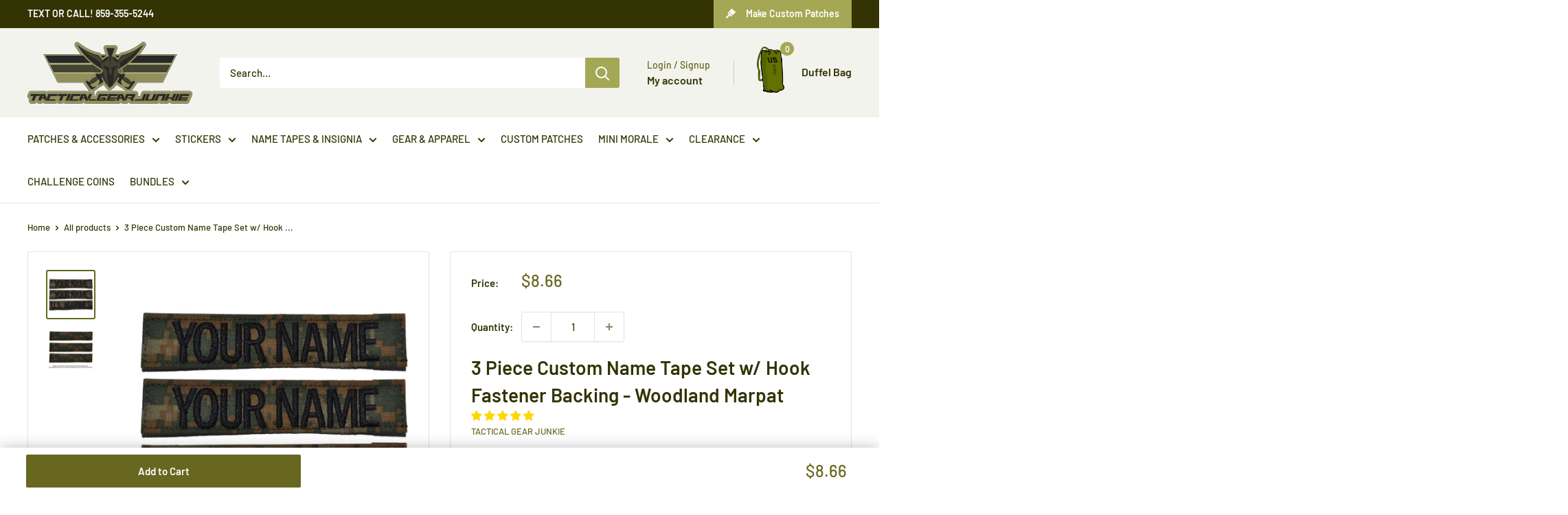

--- FILE ---
content_type: text/html; charset=utf-8
request_url: https://tacticalgearjunkie.com/products/3-piece-name-tape-set-w-hook-fastener-backing-woodland-marpat
body_size: 101866
content:
<!doctype html>

<html class="no-js" lang="en">
  <head>
    <meta charset="utf-8">
    <meta name="viewport" content="width=device-width, initial-scale=1.0, height=device-height">
    <meta name="theme-color" content="#676720">

    <!-- Preload the hero image -->
    <link rel="preload" href="https://tacticalgearjunkie.com/cdn/shop/files/VIP_LOUNGE_comp.webp" as="image">
    <link rel="preload" href="https://tacticalgearjunkie.com/cdn/shop/files/no_lucks_given_banner_comp.webp" as="image">
    <link rel="preload" href="https://tacticalgearjunkie.com/cdn/shop/files/match_POTM_2024_Banner_comp.webp" as="image"><title>3 Piece Custom Name Tape Set w/ Hook Fastener Backing - Woodland Marpa
</title><meta name="description" content="Includes three custom made 1x5&quot; name tapes. Embroidered with 3/4” block letters in black. The tapes are backed with Olive Drab Hook Fastener Backing. PLEASE READ THE HOW TO CUSTOMIZE TAB BEFORE ORDERING How To Customize 1. Choose your thread color (if available).2. Enter your text in the text box. All text will be capi"><meta name="google-site-verification" content="Hlj8_aTsBHH-bbJZ1lxf7G5-Y_FLLK7UhecdnPTbSak" />


<link rel="canonical" href="https://tacticalgearjunkie.com/products/3-piece-name-tape-set-w-hook-fastener-backing-woodland-marpat">



<link rel="shortcut icon" href="//tacticalgearjunkie.com/cdn/shop/files/favicon_f6664667-f3d3-40ed-b504-de6ae9a87996_96x96.png?v=1613527223" type="image/png">
    <script src="//tacticalgearjunkie.com/cdn/shop/t/84/assets/prefetch.js?v=53804575257766665831694877920" type="text/javascript"></script>
    
<link rel="preload" as="style" href="//tacticalgearjunkie.com/cdn/shop/t/84/assets/theme.css?v=9542317503776902101738829003">
    <link rel="preload" as="script" href="//tacticalgearjunkie.com/cdn/shop/t/84/assets/theme.js?v=179372540479631345661694877920">
    <link rel="preconnect" href="https://cdn.shopify.com">
    <link rel="preconnect" href="https://fonts.shopifycdn.com">
    <link rel="dns-prefetch" href="https://productreviews.shopifycdn.com">
    <link rel="dns-prefetch" href="https://ajax.googleapis.com">
    <link rel="dns-prefetch" href="https://maps.googleapis.com">
    <link rel="dns-prefetch" href="https://maps.gstatic.com">

    <meta property="og:type" content="product">
  <meta property="og:title" content="3 Piece Custom Name Tape Set w/ Hook Fastener Backing - Woodland Marpat"><meta property="og:image" content="http://tacticalgearjunkie.com/cdn/shop/products/0b95fc248a0fb1928555762dc250eeee.jpg?v=1762457263">
    <meta property="og:image:secure_url" content="https://tacticalgearjunkie.com/cdn/shop/products/0b95fc248a0fb1928555762dc250eeee.jpg?v=1762457263">
    <meta property="og:image:width" content="993">
    <meta property="og:image:height" content="993"><meta property="product:price:amount" content="8.66">
  <meta property="product:price:currency" content="USD"><meta property="og:description" content="Includes three custom made 1x5&quot; name tapes. Embroidered with 3/4” block letters in black. The tapes are backed with Olive Drab Hook Fastener Backing. PLEASE READ THE HOW TO CUSTOMIZE TAB BEFORE ORDERING How To Customize 1. Choose your thread color (if available).2. Enter your text in the text box. All text will be capi"><meta property="og:url" content="https://tacticalgearjunkie.com/products/3-piece-name-tape-set-w-hook-fastener-backing-woodland-marpat">
<meta property="og:site_name" content="Tactical Gear Junkie"><meta name="twitter:card" content="summary"><meta name="twitter:title" content="3 Piece Custom Name Tape Set w/ Hook Fastener Backing - Woodland Marpat">
  <meta name="twitter:description" content="
Includes three custom made 1x5&quot; name tapes.

Embroidered with 3/4” block letters in black.


The tapes are backed with Olive Drab Hook Fastener Backing.

PLEASE READ THE HOW TO CUSTOMIZE TAB BEFORE ORDERING

How To Customize
1. Choose your thread color (if available).2. Enter your text in the text box. All text will be capitalized.3. CONFIRM. Confirm your text and spelling. We will do our best to catch any spelling mistakes but is up to you to confirm. 4. Allow us time. Our custom items take 3-7 business days to produce.">
  <meta name="twitter:image" content="https://tacticalgearjunkie.com/cdn/shop/products/0b95fc248a0fb1928555762dc250eeee_600x600_crop_center.jpg?v=1762457263">
    <link rel="preload" href="//tacticalgearjunkie.com/cdn/fonts/barlow/barlow_n6.329f582a81f63f125e63c20a5a80ae9477df68e1.woff2" as="font" type="font/woff2" crossorigin><link rel="preload" href="//tacticalgearjunkie.com/cdn/fonts/barlow/barlow_n5.a193a1990790eba0cc5cca569d23799830e90f07.woff2" as="font" type="font/woff2" crossorigin><style>
  @font-face {
  font-family: Barlow;
  font-weight: 600;
  font-style: normal;
  font-display: swap;
  src: url("//tacticalgearjunkie.com/cdn/fonts/barlow/barlow_n6.329f582a81f63f125e63c20a5a80ae9477df68e1.woff2") format("woff2"),
       url("//tacticalgearjunkie.com/cdn/fonts/barlow/barlow_n6.0163402e36247bcb8b02716880d0b39568412e9e.woff") format("woff");
}

  @font-face {
  font-family: Barlow;
  font-weight: 500;
  font-style: normal;
  font-display: swap;
  src: url("//tacticalgearjunkie.com/cdn/fonts/barlow/barlow_n5.a193a1990790eba0cc5cca569d23799830e90f07.woff2") format("woff2"),
       url("//tacticalgearjunkie.com/cdn/fonts/barlow/barlow_n5.ae31c82169b1dc0715609b8cc6a610b917808358.woff") format("woff");
}

@font-face {
  font-family: Barlow;
  font-weight: 600;
  font-style: normal;
  font-display: swap;
  src: url("//tacticalgearjunkie.com/cdn/fonts/barlow/barlow_n6.329f582a81f63f125e63c20a5a80ae9477df68e1.woff2") format("woff2"),
       url("//tacticalgearjunkie.com/cdn/fonts/barlow/barlow_n6.0163402e36247bcb8b02716880d0b39568412e9e.woff") format("woff");
}

@font-face {
  font-family: Barlow;
  font-weight: 600;
  font-style: italic;
  font-display: swap;
  src: url("//tacticalgearjunkie.com/cdn/fonts/barlow/barlow_i6.5a22bd20fb27bad4d7674cc6e666fb9c77d813bb.woff2") format("woff2"),
       url("//tacticalgearjunkie.com/cdn/fonts/barlow/barlow_i6.1c8787fcb59f3add01a87f21b38c7ef797e3b3a1.woff") format("woff");
}


  @font-face {
  font-family: Barlow;
  font-weight: 700;
  font-style: normal;
  font-display: swap;
  src: url("//tacticalgearjunkie.com/cdn/fonts/barlow/barlow_n7.691d1d11f150e857dcbc1c10ef03d825bc378d81.woff2") format("woff2"),
       url("//tacticalgearjunkie.com/cdn/fonts/barlow/barlow_n7.4fdbb1cb7da0e2c2f88492243ffa2b4f91924840.woff") format("woff");
}

  @font-face {
  font-family: Barlow;
  font-weight: 500;
  font-style: italic;
  font-display: swap;
  src: url("//tacticalgearjunkie.com/cdn/fonts/barlow/barlow_i5.714d58286997b65cd479af615cfa9bb0a117a573.woff2") format("woff2"),
       url("//tacticalgearjunkie.com/cdn/fonts/barlow/barlow_i5.0120f77e6447d3b5df4bbec8ad8c2d029d87fb21.woff") format("woff");
}

  @font-face {
  font-family: Barlow;
  font-weight: 700;
  font-style: italic;
  font-display: swap;
  src: url("//tacticalgearjunkie.com/cdn/fonts/barlow/barlow_i7.50e19d6cc2ba5146fa437a5a7443c76d5d730103.woff2") format("woff2"),
       url("//tacticalgearjunkie.com/cdn/fonts/barlow/barlow_i7.47e9f98f1b094d912e6fd631cc3fe93d9f40964f.woff") format("woff");
}


  :root {
    --default-text-font-size : 15px;
    --base-text-font-size    : 15px;
    --heading-font-family    : Barlow, sans-serif;
    --heading-font-weight    : 600;
    --heading-font-style     : normal;
    --text-font-family       : Barlow, sans-serif;
    --text-font-weight       : 500;
    --text-font-style        : normal;
    --text-font-bolder-weight: 600;
    --text-link-decoration   : underline;

    --text-color               : #333304;
    --text-color-rgb           : 51, 51, 4;
    --heading-color            : #333304;
    --border-color             : #e1e3e4;
    --border-color-rgb         : 225, 227, 228;
    --form-border-color        : #d4d6d8;
    --accent-color             : #676720;
    --accent-color-rgb         : 103, 103, 32;
    --link-color               : #a4a855;
    --link-color-hover         : #72753b;
    --background               : #ffffff;
    --secondary-background     : #ffffff;
    --secondary-background-rgb : 255, 255, 255;
    --accent-background        : rgba(103, 103, 32, 0.08);

    --input-background: #ffffff;

    --error-color       : #ff0000;
    --error-background  : rgba(255, 0, 0, 0.07);
    --success-color     : #00aa00;
    --success-background: rgba(0, 170, 0, 0.11);

    --primary-button-background      : #676720;
    --primary-button-background-rgb  : 103, 103, 32;
    --primary-button-text-color      : #ffffff;
    --secondary-button-background    : #676720;
    --secondary-button-background-rgb: 103, 103, 32;
    --secondary-button-text-color    : #ffffff;

    --header-background      : #f3f3ee;
    --header-text-color      : #333304;
    --header-light-text-color: #676720;
    --header-border-color    : rgba(103, 103, 32, 0.3);
    --header-accent-color    : #a4a855;

    --footer-background-color:    #212103;
    --footer-heading-text-color:  #ffffff;
    --footer-body-text-color:     #ffffff;
    --footer-body-text-color-rgb: 255, 255, 255;
    --footer-accent-color:        #676720;
    --footer-accent-color-rgb:    103, 103, 32;
    --footer-border:              none;
    
    --flickity-arrow-color: #abb1b4;--product-on-sale-accent           : #ee0000;
    --product-on-sale-accent-rgb       : 238, 0, 0;
    --product-on-sale-color            : #ffffff;
    --product-in-stock-color           : #676720;
    --product-low-stock-color          : #ee0000;
    --product-sold-out-color           : #8a9297;
    --product-custom-label-1-background: #676720;
    --product-custom-label-1-color     : #ffffff;
    --product-custom-label-2-background: #a4a855;
    --product-custom-label-2-color     : #ffffff;
    --product-review-star-color        : #ffbd00;

    --mobile-container-gutter : 20px;
    --desktop-container-gutter: 40px;

    /* Shopify related variables */
    --payment-terms-background-color: #ffffff;
  }
</style>

<script>
  // IE11 does not have support for CSS variables, so we have to polyfill them
  if (!(((window || {}).CSS || {}).supports && window.CSS.supports('(--a: 0)'))) {
    const script = document.createElement('script');
    script.type = 'text/javascript';
    script.src = 'https://cdn.jsdelivr.net/npm/css-vars-ponyfill@2';
    script.onload = function() {
      cssVars({});
    };

    document.getElementsByTagName('head')[0].appendChild(script);
  }
</script>


    <script>SearchaniseCustomerTags = [];</script>

    <script src="//searchserverapi.com/widgets/shopify/init.js?a=5Y2N9h0e0i"></script><script>window.performance && window.performance.mark && window.performance.mark('shopify.content_for_header.start');</script><meta name="google-site-verification" content="ZRfvh66xk25CSMo4vFf5bfq9qyiyF3F_U-ggN4rw0PQ">
<meta id="shopify-digital-wallet" name="shopify-digital-wallet" content="/22372693/digital_wallets/dialog">
<meta name="shopify-checkout-api-token" content="2564152a2e9aef64e2bc9685bbcda752">
<meta id="in-context-paypal-metadata" data-shop-id="22372693" data-venmo-supported="false" data-environment="production" data-locale="en_US" data-paypal-v4="true" data-currency="USD">
<link rel="alternate" type="application/json+oembed" href="https://tacticalgearjunkie.com/products/3-piece-name-tape-set-w-hook-fastener-backing-woodland-marpat.oembed">
<script async="async" src="/checkouts/internal/preloads.js?locale=en-US"></script>
<link rel="preconnect" href="https://shop.app" crossorigin="anonymous">
<script async="async" src="https://shop.app/checkouts/internal/preloads.js?locale=en-US&shop_id=22372693" crossorigin="anonymous"></script>
<script id="apple-pay-shop-capabilities" type="application/json">{"shopId":22372693,"countryCode":"US","currencyCode":"USD","merchantCapabilities":["supports3DS"],"merchantId":"gid:\/\/shopify\/Shop\/22372693","merchantName":"Tactical Gear Junkie","requiredBillingContactFields":["postalAddress","email"],"requiredShippingContactFields":["postalAddress","email"],"shippingType":"shipping","supportedNetworks":["visa","masterCard","amex","discover","elo","jcb"],"total":{"type":"pending","label":"Tactical Gear Junkie","amount":"1.00"},"shopifyPaymentsEnabled":true,"supportsSubscriptions":true}</script>
<script id="shopify-features" type="application/json">{"accessToken":"2564152a2e9aef64e2bc9685bbcda752","betas":["rich-media-storefront-analytics"],"domain":"tacticalgearjunkie.com","predictiveSearch":true,"shopId":22372693,"locale":"en"}</script>
<script>var Shopify = Shopify || {};
Shopify.shop = "tactical-gear-junkie.myshopify.com";
Shopify.locale = "en";
Shopify.currency = {"active":"USD","rate":"1.0"};
Shopify.country = "US";
Shopify.theme = {"name":"PVR Speed Optimized - Warehouse 4.2.3 - Sticky ATC","id":132488790216,"schema_name":"Warehouse","schema_version":"4.2.3","theme_store_id":871,"role":"main"};
Shopify.theme.handle = "null";
Shopify.theme.style = {"id":null,"handle":null};
Shopify.cdnHost = "tacticalgearjunkie.com/cdn";
Shopify.routes = Shopify.routes || {};
Shopify.routes.root = "/";</script>
<script type="module">!function(o){(o.Shopify=o.Shopify||{}).modules=!0}(window);</script>
<script>!function(o){function n(){var o=[];function n(){o.push(Array.prototype.slice.apply(arguments))}return n.q=o,n}var t=o.Shopify=o.Shopify||{};t.loadFeatures=n(),t.autoloadFeatures=n()}(window);</script>
<script>
  window.ShopifyPay = window.ShopifyPay || {};
  window.ShopifyPay.apiHost = "shop.app\/pay";
  window.ShopifyPay.redirectState = null;
</script>
<script id="shop-js-analytics" type="application/json">{"pageType":"product"}</script>
<script defer="defer" async type="module" src="//tacticalgearjunkie.com/cdn/shopifycloud/shop-js/modules/v2/client.init-shop-cart-sync_BT-GjEfc.en.esm.js"></script>
<script defer="defer" async type="module" src="//tacticalgearjunkie.com/cdn/shopifycloud/shop-js/modules/v2/chunk.common_D58fp_Oc.esm.js"></script>
<script defer="defer" async type="module" src="//tacticalgearjunkie.com/cdn/shopifycloud/shop-js/modules/v2/chunk.modal_xMitdFEc.esm.js"></script>
<script type="module">
  await import("//tacticalgearjunkie.com/cdn/shopifycloud/shop-js/modules/v2/client.init-shop-cart-sync_BT-GjEfc.en.esm.js");
await import("//tacticalgearjunkie.com/cdn/shopifycloud/shop-js/modules/v2/chunk.common_D58fp_Oc.esm.js");
await import("//tacticalgearjunkie.com/cdn/shopifycloud/shop-js/modules/v2/chunk.modal_xMitdFEc.esm.js");

  window.Shopify.SignInWithShop?.initShopCartSync?.({"fedCMEnabled":true,"windoidEnabled":true});

</script>
<script>
  window.Shopify = window.Shopify || {};
  if (!window.Shopify.featureAssets) window.Shopify.featureAssets = {};
  window.Shopify.featureAssets['shop-js'] = {"shop-cart-sync":["modules/v2/client.shop-cart-sync_DZOKe7Ll.en.esm.js","modules/v2/chunk.common_D58fp_Oc.esm.js","modules/v2/chunk.modal_xMitdFEc.esm.js"],"init-fed-cm":["modules/v2/client.init-fed-cm_B6oLuCjv.en.esm.js","modules/v2/chunk.common_D58fp_Oc.esm.js","modules/v2/chunk.modal_xMitdFEc.esm.js"],"shop-cash-offers":["modules/v2/client.shop-cash-offers_D2sdYoxE.en.esm.js","modules/v2/chunk.common_D58fp_Oc.esm.js","modules/v2/chunk.modal_xMitdFEc.esm.js"],"shop-login-button":["modules/v2/client.shop-login-button_QeVjl5Y3.en.esm.js","modules/v2/chunk.common_D58fp_Oc.esm.js","modules/v2/chunk.modal_xMitdFEc.esm.js"],"pay-button":["modules/v2/client.pay-button_DXTOsIq6.en.esm.js","modules/v2/chunk.common_D58fp_Oc.esm.js","modules/v2/chunk.modal_xMitdFEc.esm.js"],"shop-button":["modules/v2/client.shop-button_DQZHx9pm.en.esm.js","modules/v2/chunk.common_D58fp_Oc.esm.js","modules/v2/chunk.modal_xMitdFEc.esm.js"],"avatar":["modules/v2/client.avatar_BTnouDA3.en.esm.js"],"init-windoid":["modules/v2/client.init-windoid_CR1B-cfM.en.esm.js","modules/v2/chunk.common_D58fp_Oc.esm.js","modules/v2/chunk.modal_xMitdFEc.esm.js"],"init-shop-for-new-customer-accounts":["modules/v2/client.init-shop-for-new-customer-accounts_C_vY_xzh.en.esm.js","modules/v2/client.shop-login-button_QeVjl5Y3.en.esm.js","modules/v2/chunk.common_D58fp_Oc.esm.js","modules/v2/chunk.modal_xMitdFEc.esm.js"],"init-shop-email-lookup-coordinator":["modules/v2/client.init-shop-email-lookup-coordinator_BI7n9ZSv.en.esm.js","modules/v2/chunk.common_D58fp_Oc.esm.js","modules/v2/chunk.modal_xMitdFEc.esm.js"],"init-shop-cart-sync":["modules/v2/client.init-shop-cart-sync_BT-GjEfc.en.esm.js","modules/v2/chunk.common_D58fp_Oc.esm.js","modules/v2/chunk.modal_xMitdFEc.esm.js"],"shop-toast-manager":["modules/v2/client.shop-toast-manager_DiYdP3xc.en.esm.js","modules/v2/chunk.common_D58fp_Oc.esm.js","modules/v2/chunk.modal_xMitdFEc.esm.js"],"init-customer-accounts":["modules/v2/client.init-customer-accounts_D9ZNqS-Q.en.esm.js","modules/v2/client.shop-login-button_QeVjl5Y3.en.esm.js","modules/v2/chunk.common_D58fp_Oc.esm.js","modules/v2/chunk.modal_xMitdFEc.esm.js"],"init-customer-accounts-sign-up":["modules/v2/client.init-customer-accounts-sign-up_iGw4briv.en.esm.js","modules/v2/client.shop-login-button_QeVjl5Y3.en.esm.js","modules/v2/chunk.common_D58fp_Oc.esm.js","modules/v2/chunk.modal_xMitdFEc.esm.js"],"shop-follow-button":["modules/v2/client.shop-follow-button_CqMgW2wH.en.esm.js","modules/v2/chunk.common_D58fp_Oc.esm.js","modules/v2/chunk.modal_xMitdFEc.esm.js"],"checkout-modal":["modules/v2/client.checkout-modal_xHeaAweL.en.esm.js","modules/v2/chunk.common_D58fp_Oc.esm.js","modules/v2/chunk.modal_xMitdFEc.esm.js"],"shop-login":["modules/v2/client.shop-login_D91U-Q7h.en.esm.js","modules/v2/chunk.common_D58fp_Oc.esm.js","modules/v2/chunk.modal_xMitdFEc.esm.js"],"lead-capture":["modules/v2/client.lead-capture_BJmE1dJe.en.esm.js","modules/v2/chunk.common_D58fp_Oc.esm.js","modules/v2/chunk.modal_xMitdFEc.esm.js"],"payment-terms":["modules/v2/client.payment-terms_Ci9AEqFq.en.esm.js","modules/v2/chunk.common_D58fp_Oc.esm.js","modules/v2/chunk.modal_xMitdFEc.esm.js"]};
</script>
<script>(function() {
  var isLoaded = false;
  function asyncLoad() {
    if (isLoaded) return;
    isLoaded = true;
    var urls = ["\/\/www.powr.io\/powr.js?powr-token=tactical-gear-junkie.myshopify.com\u0026external-type=shopify\u0026shop=tactical-gear-junkie.myshopify.com","\/\/d1liekpayvooaz.cloudfront.net\/apps\/customizery\/customizery.js?shop=tactical-gear-junkie.myshopify.com","https:\/\/static.affiliatly.com\/shopify\/v3\/shopify.js?affiliatly_code=AF-1013927\u0026shop=tactical-gear-junkie.myshopify.com","https:\/\/s3.amazonaws.com\/els-apps\/countup\/js\/app.js?shop=tactical-gear-junkie.myshopify.com","\/\/cdn.shopify.com\/proxy\/5b87220a6fd255777a4fa5c06aec24d56e3af6c763edaad7a6d866776c3a7927\/static.cdn.printful.com\/static\/js\/external\/shopify-product-customizer.js?v=0.28\u0026shop=tactical-gear-junkie.myshopify.com\u0026sp-cache-control=cHVibGljLCBtYXgtYWdlPTkwMA","https:\/\/chimpstatic.com\/mcjs-connected\/js\/users\/15cc6089951ed02f8cfb7dcaf\/4bfdc360600532468b7292c87.js?shop=tactical-gear-junkie.myshopify.com","https:\/\/cdn.hextom.com\/js\/quickannouncementbar.js?shop=tactical-gear-junkie.myshopify.com","https:\/\/cdn.hextom.com\/js\/freeshippingbar.js?shop=tactical-gear-junkie.myshopify.com","https:\/\/shopify-extension.getredo.com\/main.js?widget_id=bwuux997hhy05r0\u0026shop=tactical-gear-junkie.myshopify.com","https:\/\/searchanise-ef84.kxcdn.com\/widgets\/shopify\/init.js?a=5Y2N9h0e0i\u0026shop=tactical-gear-junkie.myshopify.com","https:\/\/cdn.giftship.app\/build\/storefront\/giftship.js?shop=tactical-gear-junkie.myshopify.com"];
    for (var i = 0; i < urls.length; i++) {
      var s = document.createElement('script');
      s.type = 'text/javascript';
      s.async = true;
      s.src = urls[i];
      var x = document.getElementsByTagName('script')[0];
      x.parentNode.insertBefore(s, x);
    }
  };
  if(window.attachEvent) {
    window.attachEvent('onload', asyncLoad);
  } else {
    window.addEventListener('load', asyncLoad, false);
  }
})();</script>
<script id="__st">var __st={"a":22372693,"offset":-18000,"reqid":"12291927-efc4-4ca1-84be-5560b8271ec3-1769080308","pageurl":"tacticalgearjunkie.com\/products\/3-piece-name-tape-set-w-hook-fastener-backing-woodland-marpat","u":"e8cf66816701","p":"product","rtyp":"product","rid":11941383748};</script>
<script>window.ShopifyPaypalV4VisibilityTracking = true;</script>
<script id="captcha-bootstrap">!function(){'use strict';const t='contact',e='account',n='new_comment',o=[[t,t],['blogs',n],['comments',n],[t,'customer']],c=[[e,'customer_login'],[e,'guest_login'],[e,'recover_customer_password'],[e,'create_customer']],r=t=>t.map((([t,e])=>`form[action*='/${t}']:not([data-nocaptcha='true']) input[name='form_type'][value='${e}']`)).join(','),a=t=>()=>t?[...document.querySelectorAll(t)].map((t=>t.form)):[];function s(){const t=[...o],e=r(t);return a(e)}const i='password',u='form_key',d=['recaptcha-v3-token','g-recaptcha-response','h-captcha-response',i],f=()=>{try{return window.sessionStorage}catch{return}},m='__shopify_v',_=t=>t.elements[u];function p(t,e,n=!1){try{const o=window.sessionStorage,c=JSON.parse(o.getItem(e)),{data:r}=function(t){const{data:e,action:n}=t;return t[m]||n?{data:e,action:n}:{data:t,action:n}}(c);for(const[e,n]of Object.entries(r))t.elements[e]&&(t.elements[e].value=n);n&&o.removeItem(e)}catch(o){console.error('form repopulation failed',{error:o})}}const l='form_type',E='cptcha';function T(t){t.dataset[E]=!0}const w=window,h=w.document,L='Shopify',v='ce_forms',y='captcha';let A=!1;((t,e)=>{const n=(g='f06e6c50-85a8-45c8-87d0-21a2b65856fe',I='https://cdn.shopify.com/shopifycloud/storefront-forms-hcaptcha/ce_storefront_forms_captcha_hcaptcha.v1.5.2.iife.js',D={infoText:'Protected by hCaptcha',privacyText:'Privacy',termsText:'Terms'},(t,e,n)=>{const o=w[L][v],c=o.bindForm;if(c)return c(t,g,e,D).then(n);var r;o.q.push([[t,g,e,D],n]),r=I,A||(h.body.append(Object.assign(h.createElement('script'),{id:'captcha-provider',async:!0,src:r})),A=!0)});var g,I,D;w[L]=w[L]||{},w[L][v]=w[L][v]||{},w[L][v].q=[],w[L][y]=w[L][y]||{},w[L][y].protect=function(t,e){n(t,void 0,e),T(t)},Object.freeze(w[L][y]),function(t,e,n,w,h,L){const[v,y,A,g]=function(t,e,n){const i=e?o:[],u=t?c:[],d=[...i,...u],f=r(d),m=r(i),_=r(d.filter((([t,e])=>n.includes(e))));return[a(f),a(m),a(_),s()]}(w,h,L),I=t=>{const e=t.target;return e instanceof HTMLFormElement?e:e&&e.form},D=t=>v().includes(t);t.addEventListener('submit',(t=>{const e=I(t);if(!e)return;const n=D(e)&&!e.dataset.hcaptchaBound&&!e.dataset.recaptchaBound,o=_(e),c=g().includes(e)&&(!o||!o.value);(n||c)&&t.preventDefault(),c&&!n&&(function(t){try{if(!f())return;!function(t){const e=f();if(!e)return;const n=_(t);if(!n)return;const o=n.value;o&&e.removeItem(o)}(t);const e=Array.from(Array(32),(()=>Math.random().toString(36)[2])).join('');!function(t,e){_(t)||t.append(Object.assign(document.createElement('input'),{type:'hidden',name:u})),t.elements[u].value=e}(t,e),function(t,e){const n=f();if(!n)return;const o=[...t.querySelectorAll(`input[type='${i}']`)].map((({name:t})=>t)),c=[...d,...o],r={};for(const[a,s]of new FormData(t).entries())c.includes(a)||(r[a]=s);n.setItem(e,JSON.stringify({[m]:1,action:t.action,data:r}))}(t,e)}catch(e){console.error('failed to persist form',e)}}(e),e.submit())}));const S=(t,e)=>{t&&!t.dataset[E]&&(n(t,e.some((e=>e===t))),T(t))};for(const o of['focusin','change'])t.addEventListener(o,(t=>{const e=I(t);D(e)&&S(e,y())}));const B=e.get('form_key'),M=e.get(l),P=B&&M;t.addEventListener('DOMContentLoaded',(()=>{const t=y();if(P)for(const e of t)e.elements[l].value===M&&p(e,B);[...new Set([...A(),...v().filter((t=>'true'===t.dataset.shopifyCaptcha))])].forEach((e=>S(e,t)))}))}(h,new URLSearchParams(w.location.search),n,t,e,['guest_login'])})(!0,!0)}();</script>
<script integrity="sha256-4kQ18oKyAcykRKYeNunJcIwy7WH5gtpwJnB7kiuLZ1E=" data-source-attribution="shopify.loadfeatures" defer="defer" src="//tacticalgearjunkie.com/cdn/shopifycloud/storefront/assets/storefront/load_feature-a0a9edcb.js" crossorigin="anonymous"></script>
<script crossorigin="anonymous" defer="defer" src="//tacticalgearjunkie.com/cdn/shopifycloud/storefront/assets/shopify_pay/storefront-65b4c6d7.js?v=20250812"></script>
<script data-source-attribution="shopify.dynamic_checkout.dynamic.init">var Shopify=Shopify||{};Shopify.PaymentButton=Shopify.PaymentButton||{isStorefrontPortableWallets:!0,init:function(){window.Shopify.PaymentButton.init=function(){};var t=document.createElement("script");t.src="https://tacticalgearjunkie.com/cdn/shopifycloud/portable-wallets/latest/portable-wallets.en.js",t.type="module",document.head.appendChild(t)}};
</script>
<script data-source-attribution="shopify.dynamic_checkout.buyer_consent">
  function portableWalletsHideBuyerConsent(e){var t=document.getElementById("shopify-buyer-consent"),n=document.getElementById("shopify-subscription-policy-button");t&&n&&(t.classList.add("hidden"),t.setAttribute("aria-hidden","true"),n.removeEventListener("click",e))}function portableWalletsShowBuyerConsent(e){var t=document.getElementById("shopify-buyer-consent"),n=document.getElementById("shopify-subscription-policy-button");t&&n&&(t.classList.remove("hidden"),t.removeAttribute("aria-hidden"),n.addEventListener("click",e))}window.Shopify?.PaymentButton&&(window.Shopify.PaymentButton.hideBuyerConsent=portableWalletsHideBuyerConsent,window.Shopify.PaymentButton.showBuyerConsent=portableWalletsShowBuyerConsent);
</script>
<script data-source-attribution="shopify.dynamic_checkout.cart.bootstrap">document.addEventListener("DOMContentLoaded",(function(){function t(){return document.querySelector("shopify-accelerated-checkout-cart, shopify-accelerated-checkout")}if(t())Shopify.PaymentButton.init();else{new MutationObserver((function(e,n){t()&&(Shopify.PaymentButton.init(),n.disconnect())})).observe(document.body,{childList:!0,subtree:!0})}}));
</script>
<script id='scb4127' type='text/javascript' async='' src='https://tacticalgearjunkie.com/cdn/shopifycloud/privacy-banner/storefront-banner.js'></script><link id="shopify-accelerated-checkout-styles" rel="stylesheet" media="screen" href="https://tacticalgearjunkie.com/cdn/shopifycloud/portable-wallets/latest/accelerated-checkout-backwards-compat.css" crossorigin="anonymous">
<style id="shopify-accelerated-checkout-cart">
        #shopify-buyer-consent {
  margin-top: 1em;
  display: inline-block;
  width: 100%;
}

#shopify-buyer-consent.hidden {
  display: none;
}

#shopify-subscription-policy-button {
  background: none;
  border: none;
  padding: 0;
  text-decoration: underline;
  font-size: inherit;
  cursor: pointer;
}

#shopify-subscription-policy-button::before {
  box-shadow: none;
}

      </style>

<script>window.performance && window.performance.mark && window.performance.mark('shopify.content_for_header.end');</script><link rel="stylesheet" href="//tacticalgearjunkie.com/cdn/shop/t/84/assets/theme.css?v=9542317503776902101738829003">
    <link rel="stylesheet" href="//tacticalgearjunkie.com/cdn/shop/t/84/assets/custom.css?v=37659119043833602391765227677">

    
  <script type="application/ld+json">
  {
    "@context": "https://schema.org",
    "@type": "Product",
    "productID": 11941383748,
    "offers": [{
          "@type": "Offer",
          "name": "Default Title",
          "availability":"https://schema.org/InStock",
          "price": 8.66,
          "priceCurrency": "USD",
          "priceValidUntil": "2026-02-01","sku": "3pcname_WD",
          "url": "/products/3-piece-name-tape-set-w-hook-fastener-backing-woodland-marpat?variant=51159677956"
        }
],"aggregateRating": {
        "@type": "AggregateRating",
        "ratingValue": "5.0",
        "reviewCount": "6",
        "worstRating": "1.0",
        "bestRating": "5.0"
      },"brand": {
      "@type": "Brand",
      "name": "Tactical Gear Junkie"
    },
    "name": "3 Piece Custom Name Tape Set w\/ Hook Fastener Backing - Woodland Marpat",
    "description": "\nIncludes three custom made 1x5\" name tapes.\n\nEmbroidered with 3\/4” block letters in black.\n\n\nThe tapes are backed with Olive Drab Hook Fastener Backing.\n\nPLEASE READ THE HOW TO CUSTOMIZE TAB BEFORE ORDERING\n\nHow To Customize\n1. Choose your thread color (if available).2. Enter your text in the text box. All text will be capitalized.3. CONFIRM. Confirm your text and spelling. We will do our best to catch any spelling mistakes but is up to you to confirm. 4. Allow us time. Our custom items take 3-7 business days to produce.",
    "category": "Name Tapes",
    "url": "/products/3-piece-name-tape-set-w-hook-fastener-backing-woodland-marpat",
    "sku": "3pcname_WD",
    "image": {
      "@type": "ImageObject",
      "url": "https://tacticalgearjunkie.com/cdn/shop/products/0b95fc248a0fb1928555762dc250eeee.jpg?v=1762457263&width=1024",
      "image": "https://tacticalgearjunkie.com/cdn/shop/products/0b95fc248a0fb1928555762dc250eeee.jpg?v=1762457263&width=1024",
      "name": "Tactical Gear Junkie Name Tapes 3 Piece Custom Name Tape Set w\/ Hook Fastener Backing - Woodland Marpat",
      "width": "1024",
      "height": "1024"
    }
  }
  </script>



  <script type="application/ld+json">
  {
    "@context": "https://schema.org",
    "@type": "BreadcrumbList",
  "itemListElement": [{
      "@type": "ListItem",
      "position": 1,
      "name": "Home",
      "item": "https://tacticalgearjunkie.com"
    },{
          "@type": "ListItem",
          "position": 2,
          "name": "3 Piece Custom Name Tape Set w\/ Hook Fastener Backing - Woodland Marpat",
          "item": "https://tacticalgearjunkie.com/products/3-piece-name-tape-set-w-hook-fastener-backing-woodland-marpat"
        }]
  }
  </script>



    <script>
//   Redirecting Script

// Object of all links that need redirection. 

let redirectPages = [
    {url: '/collections/5-11-tactical', redirect: 'https://tacticalgearjunkie.com/collections/5-11-tactical-apparel'},
    {url: '/collections/5-11-tactical-1', redirect: 'https://tacticalgearjunkie.com/collections/5-11-tactical-apparel'},
    {url: '/collections/army-1', redirect: 'https://tacticalgearjunkie.com/collections/army'},
    {url: '/collections/best-seller', redirect: 'https://tacticalgearjunkie.com/collections/bestseller'},
    {url: '/collections/best-sellers', redirect: 'https://tacticalgearjunkie.com/collections/bestseller'},
    {url: '/collections/best-selling-products', redirect: 'https://tacticalgearjunkie.com/collections/bestseller'},
    {url: '/collections/color-coyote-brown', redirect: 'https://tacticalgearjunkie.com/collections/coyote-brown'},
    {url: '/collections/cooyte-brown', redirect: 'https://tacticalgearjunkie.com/collections/coyote-brown'},
    {url: '/collections/color-coyote-brown-coyote-brown', redirect: 'https://tacticalgearjunkie.com/collections/coyote-brown'},
    {url: '/collections/hook-fastener-1', redirect: 'https://tacticalgearjunkie.com/collections/hook-fastener'},
    {url: '/collections/newest-products', redirect: 'https://tacticalgearjunkie.com/collections/new-products'},
    {url: '/collections/tactical-gear-junkie-1', redirect: 'https://tacticalgearjunkie.com/collections/tactical-gear-junkie-stickers'},
    {url: '/collections/dog-tag-accessories', redirect: 'https://tacticalgearjunkie.com/collections/dog-tags'}
];

// Loop through object and redirect accordingly

let currentPath = window.location.pathname;

redirectPages.forEach( e => {
    if(currentPath === e.url){
        window.location.href = e.redirect;
        return;
    }
});
</script>

    <script>
      // This allows to expose several variables to the global scope, to be used in scripts
      window.theme = {
        pageType: "product",
        cartCount: 0,
        moneyFormat: "${{amount}}",
        moneyWithCurrencyFormat: "${{amount}} USD",
        currencyCodeEnabled: false,
        showDiscount: true,
        discountMode: "percentage",
        cartType: "drawer"
      };

      window.routes = {
        rootUrl: "\/",
        rootUrlWithoutSlash: '',
        cartUrl: "\/cart",
        cartAddUrl: "\/cart\/add",
        cartChangeUrl: "\/cart\/change",
        searchUrl: "\/search",
        productRecommendationsUrl: "\/recommendations\/products"
      };

      window.languages = {
        productRegularPrice: "Regular price",
        productSalePrice: "Sale price",
        collectionOnSaleLabel: "Save {{savings}}",
        productFormUnavailable: "Unavailable",
        productFormAddToCart: "Add to Cart",
        productFormPreOrder: "Pre-order",
        productFormSoldOut: "Sold out",
        productAdded: "Product has been added to your cart",
        productAddedShort: "Added!",
        shippingEstimatorNoResults: "No shipping could be found for your address.",
        shippingEstimatorOneResult: "There is one shipping rate for your address:",
        shippingEstimatorMultipleResults: "There are {{count}} shipping rates for your address:",
        shippingEstimatorErrors: "There are some errors:"
      };

      document.documentElement.className = document.documentElement.className.replace('no-js', 'js');
    </script><script src="//d1liekpayvooaz.cloudfront.net/apps/customizery/customizery.js?shop=tactical-gear-junkie.myshopify.com"></script>
<script src="//polyfill-fastly.net/v3/polyfill.min.js?unknown=polyfill&features=fetch,Element.prototype.closest,Element.prototype.matches,Element.prototype.remove,Element.prototype.classList,Array.prototype.includes,Array.prototype.fill,String.prototype.includes,String.prototype.padStart,Object.assign,CustomEvent,Intl,URL,DOMTokenList,IntersectionObserver,IntersectionObserverEntry" defer></script>

    <script src="//tacticalgearjunkie.com/cdn/shop/t/84/assets/theme.js?v=179372540479631345661694877920" defer></script>
    <script src="//tacticalgearjunkie.com/cdn/shop/t/84/assets/custom.js?v=167260090048598478591765227677" defer></script><script>
        (function () {
          window.onpageshow = function() {
            // We force re-freshing the cart content onpageshow, as most browsers will serve a cache copy when hitting the
            // back button, which cause staled data
            document.documentElement.dispatchEvent(new CustomEvent('cart:refresh', {
              bubbles: true,
              detail: {scrollToTop: false}
            }));
          };
        })();
      </script>
<script src="https://code.jquery.com/jquery-3.4.1.min.js" type="text/javascript"></script>
<script>
  // Create "window.Shoppad.apps.infiniteoptions" object if it doesn't already exist
  "Shoppad.apps.infiniteoptions".split(".").reduce(function(o, x) { if (!o[x]) {o[x] ={};} return o[x] }, window);

  // Define beforeReady callback
  window.Shoppad.apps.infiniteoptions.beforeReady = function(subscribe) {
    subscribe('appLoad', function(event) {
      Shoppad.$('.spb-productoptionswatchwrapper').contents().filter(function() {
        return this.nodeType == 3;
      }).wrap('<span class="spb-swatchtooltip"></span>');
    });
  };
</script>
<script type="text/javascript">
    (function(c,l,a,r,i,t,y){
        c[a]=c[a]||function(){(c[a].q=c[a].q||[]).push(arguments)};
        t=l.createElement(r);t.async=1;t.src="https://www.clarity.ms/tag/"+i;
        y=l.getElementsByTagName(r)[0];y.parentNode.insertBefore(t,y);
    })(window, document, "clarity", "script", "hk2dakfdmq");
</script>

    <!-- Start VWO Async SmartCode -->
<link rel="preconnect" href="https://dev.visualwebsiteoptimizer.com" />
<script type='text/javascript' id='vwoCode'>
window._vwo_code || (function() {
var account_id=796228,
version=2.1,
settings_tolerance=2000,
hide_element='body',
hide_element_style = 'opacity:0 !important;filter:alpha(opacity=0) !important;background:none !important;transition:none !important;',
/* DO NOT EDIT BELOW THIS LINE */
f=false,w=window,d=document,v=d.querySelector('#vwoCode'),cK='_vwo_'+account_id+'_settings',cc={};try{var c=JSON.parse(localStorage.getItem('_vwo_'+account_id+'_config'));cc=c&&typeof c==='object'?c:{}}catch(e){}var stT=cc.stT==='session'?w.sessionStorage:w.localStorage;code={nonce:v&&v.nonce,use_existing_jquery:function(){return typeof use_existing_jquery!=='undefined'?use_existing_jquery:undefined},library_tolerance:function(){return typeof library_tolerance!=='undefined'?library_tolerance:undefined},settings_tolerance:function(){return cc.sT||settings_tolerance},hide_element_style:function(){return'{'+(cc.hES||hide_element_style)+'}'},hide_element:function(){if(performance.getEntriesByName('first-contentful-paint')[0]){return''}return typeof cc.hE==='string'?cc.hE:hide_element},getVersion:function(){return version},finish:function(e){if(!f){f=true;var t=d.getElementById('_vis_opt_path_hides');if(t)t.parentNode.removeChild(t);if(e)(new Image).src='https://dev.visualwebsiteoptimizer.com/ee.gif?a='+account_id+e}},finished:function(){return f},addScript:function(e){var t=d.createElement('script');t.type='text/javascript';if(e.src){t.src=e.src}else{t.text=e.text}v&&t.setAttribute('nonce',v.nonce);d.getElementsByTagName('head')[0].appendChild(t)},load:function(e,t){var n=this.getSettings(),i=d.createElement('script'),r=this;t=t||{};if(n){i.textContent=n;d.getElementsByTagName('head')[0].appendChild(i);if(!w.VWO||VWO.caE){stT.removeItem(cK);r.load(e)}}else{var o=new XMLHttpRequest;o.open('GET',e,true);o.withCredentials=!t.dSC;o.responseType=t.responseType||'text';o.onload=function(){if(t.onloadCb){return t.onloadCb(o,e)}if(o.status===200||o.status===304){_vwo_code.addScript({text:o.responseText})}else{_vwo_code.finish('&e=loading_failure:'+e)}};o.onerror=function(){if(t.onerrorCb){return t.onerrorCb(e)}_vwo_code.finish('&e=loading_failure:'+e)};o.send()}},getSettings:function(){try{var e=stT.getItem(cK);if(!e){return}e=JSON.parse(e);if(Date.now()>e.e){stT.removeItem(cK);return}return e.s}catch(e){return}},init:function(){if(d.URL.indexOf('__vwo_disable__')>-1)return;var e=this.settings_tolerance();w._vwo_settings_timer=setTimeout(function(){_vwo_code.finish();stT.removeItem(cK)},e);var t;if(this.hide_element()!=='body'){t=d.createElement('style');var n=this.hide_element(),i=n?n+this.hide_element_style():'',r=d.getElementsByTagName('head')[0];t.setAttribute('id','_vis_opt_path_hides');v&&t.setAttribute('nonce',v.nonce);t.setAttribute('type','text/css');if(t.styleSheet)t.styleSheet.cssText=i;else t.appendChild(d.createTextNode(i));r.appendChild(t)}else{t=d.getElementsByTagName('head')[0];var i=d.createElement('div');i.style.cssText='z-index: 2147483647 !important;position: fixed !important;left: 0 !important;top: 0 !important;width: 100% !important;height: 100% !important;background: white !important;';i.setAttribute('id','_vis_opt_path_hides');i.classList.add('_vis_hide_layer');t.parentNode.insertBefore(i,t.nextSibling)}var o=window._vis_opt_url||d.URL,s='https://dev.visualwebsiteoptimizer.com/j.php?a='+account_id+'&u='+encodeURIComponent(o)+'&vn='+version;if(w.location.search.indexOf('_vwo_xhr')!==-1){this.addScript({src:s})}else{this.load(s+'&x=true')}}};w._vwo_code=code;code.init();})();
</script>
<!-- End VWO Async SmartCode -->




<!-- BEGIN app block: shopify://apps/warnify-pro-warnings/blocks/main/b82106ea-6172-4ab0-814f-17df1cb2b18a --><!-- BEGIN app snippet: product -->
<script>    var Elspw = {        params: {            money_format: "${{amount}}",            cart: {                "total_price" : 0,                "attributes": {},                "items" : [                ]            }        }    };    Elspw.params.product = {        "id": 11941383748,        "title": "3 Piece Custom Name Tape Set w\/ Hook Fastener Backing - Woodland Marpat",        "handle": "3-piece-name-tape-set-w-hook-fastener-backing-woodland-marpat",        "tags": ["3-piece","All Insignia","Backing Type_Hook Fastener","Backing:Hook Fastener","Branch_U.S. Marine Corps","Brand_Tactical Gear Junkie","Color\/Pattern_Woodland MARPAT","custom","Els PW 16483","hook-fastener","made-in-usa","marine-corps","marpat","MARPAT-Woodland","mil-name-tapes","Name Tapes","name-tapes-insignia","notes-special-instructions","Pieces Per Set_3 Piece","REBUY: 16 CHR PER BOX","REBUY: 3 TEXT BOXES","REBUY: NO COLOR OPTION","tactical-gear-junkie","Type_Name Tapes","USA Made","usmc-branch","woodland-digital-marpat"],        "variants":[{"id":51159677956,"qty":-125 === null ? 999 : -125,"title":"Default Title","policy":"continue"}],        "collection_ids":[464408836,464015364,617021866184,465556868,463296196,473949700,455234180,586210279624,463727876,163056582771,517101813960,463721156,465538180,464596676,646905860,463717828,163056550003,463455044,473949764,455234244,334591951048,465611588]    };</script><!-- END app snippet --><!-- BEGIN app snippet: settings -->
  <script>    (function(){      Elspw.loadScript=function(a,b){var c=document.createElement("script");c.type="text/javascript",c.readyState?c.onreadystatechange=function(){"loaded"!=c.readyState&&"complete"!=c.readyState||(c.onreadystatechange=null,b())}:c.onload=function(){b()},c.src=a,document.getElementsByTagName("head")[0].appendChild(c)};      Elspw.config= {"enabled":"1","button":"form[action=\"/cart/add\"] [type=submit], .w3-add-to-cart","css":"","tag":"Els PW","alerts":[{"id":16483,"shop_id":1241,"enabled":1,"name":"Production Speed 2021","settings":{"checkout_allowed":"1","line_item_property":null},"design_settings":"","checkout_settings":null,"message":"<ul>\n<li><strong>{{product.title}}</strong> is a custom item made to order.&nbsp; <strong>We require 3-7 business days to make this item</strong>. If you urgently need this item, please choose either <strong>UPS 2nd Day</strong> or <strong>Next Day</strong>&nbsp;shipping during checkout to <strong>RUSH</strong> your order.&nbsp;&nbsp;</li>\n</ul>\n<p>&nbsp;</p>\n<ul>\n<li><strong>Any</strong> changes or cancellations to a custom order must be made <strong>within 24 hours</strong> after the order has been placed. <span style=\"color: #000000;\"><strong>No changes or cancellations will be accepted</strong></span><strong> after that timeframe as your order will already have entered production.</strong></li>\n</ul>\n<p>&nbsp;</p>\n<ul>\n<li><em><strong>Infrared (IR) may&nbsp;<span style=\"text-decoration-line: underline;\"><span style=\"color: #ff0000;\">NOT</span></span>&nbsp;be exported outside of the USA,<span style=\"color: #ff0000;\">&nbsp;including APO/DPO/FPO addresses</span>&nbsp;due to ITAR Regulations. You must be a U.S. Citizen and we cannot ship this item outside of the country, only Stateside addresses.</strong></em></li>\n</ul>","based_on":"products","one_time":0,"geo_enabled":0,"geo":[],"created_at":"2021-07-02T13:55:13.000000Z","updated_at":"2023-06-13T19:30:55.000000Z","tag":"Els PW 16483"},{"id":18800,"shop_id":1241,"enabled":1,"name":"Infrared (IR) Warning","settings":{"checkout_allowed":true,"line_item_property":null},"design_settings":"","checkout_settings":null,"message":"<p>Infrared (IR) may <span style=\"text-decoration: underline;\"><strong><span style=\"color: #ff0000; text-decoration: underline;\">NOT</span></strong></span>&nbsp;be exported outside of the USA,<span style=\"color: #ff0000;\"><strong>&nbsp;including APO/DPO/FPO addresses</strong></span> due to ITAR Regulations. You must be a U.S. Citizen and we cannot ship this item outside of the country, only Stateside addresses.</p>","based_on":"products","one_time":1,"geo_enabled":0,"geo":[],"created_at":"2022-01-13T13:10:35.000000Z","updated_at":"2022-01-13T15:50:12.000000Z","tag":"Els PW 18800"},{"id":19092,"shop_id":1241,"enabled":1,"name":"Blood Type Confirmation","settings":{"checkout_allowed":true,"line_item_property":"Blood Type Confirmation"},"design_settings":"","checkout_settings":null,"message":"<p><strong>Please be sure you have entered your custom blood type to the product page before you continue to checkout.&nbsp;</strong></p>","based_on":"products","one_time":1,"geo_enabled":0,"geo":[],"created_at":"2022-02-10T20:37:06.000000Z","updated_at":"2022-02-16T21:54:44.000000Z","tag":"Els PW 19092"}],"grid_enabled":1,"cdn":"https://s3.amazonaws.com/els-apps/product-warnings/","theme_app_extensions_enabled":1} ;    })(Elspw)  </script>  <script defer src="https://cdn.shopify.com/extensions/019b92bb-38ba-793e-9baf-3c5308a58e87/cli-20/assets/app.js"></script>

<script>
  Elspw.params.elsGeoScriptPath = "https://cdn.shopify.com/extensions/019b92bb-38ba-793e-9baf-3c5308a58e87/cli-20/assets/els.geo.js";
  Elspw.params.remodalScriptPath = "https://cdn.shopify.com/extensions/019b92bb-38ba-793e-9baf-3c5308a58e87/cli-20/assets/remodal.js";
  Elspw.params.cssPath = "https://cdn.shopify.com/extensions/019b92bb-38ba-793e-9baf-3c5308a58e87/cli-20/assets/app.css";
</script><!-- END app snippet --><!-- BEGIN app snippet: elspw-jsons -->



  <script type="application/json" id="elspw-product">
    
          {        "id": 11941383748,        "title": "3 Piece Custom Name Tape Set w\/ Hook Fastener Backing - Woodland Marpat",        "handle": "3-piece-name-tape-set-w-hook-fastener-backing-woodland-marpat",        "tags": ["3-piece","All Insignia","Backing Type_Hook Fastener","Backing:Hook Fastener","Branch_U.S. Marine Corps","Brand_Tactical Gear Junkie","Color\/Pattern_Woodland MARPAT","custom","Els PW 16483","hook-fastener","made-in-usa","marine-corps","marpat","MARPAT-Woodland","mil-name-tapes","Name Tapes","name-tapes-insignia","notes-special-instructions","Pieces Per Set_3 Piece","REBUY: 16 CHR PER BOX","REBUY: 3 TEXT BOXES","REBUY: NO COLOR OPTION","tactical-gear-junkie","Type_Name Tapes","USA Made","usmc-branch","woodland-digital-marpat"],        "variants":[{"id":51159677956,"qty":-125,"title":"Default Title","policy":"continue"}],        "collection_ids":[464408836,464015364,617021866184,465556868,463296196,473949700,455234180,586210279624,463727876,163056582771,517101813960,463721156,465538180,464596676,646905860,463717828,163056550003,463455044,473949764,455234244,334591951048,465611588]      }    
  </script>



<!-- END app snippet -->


<!-- END app block --><!-- BEGIN app block: shopify://apps/judge-me-reviews/blocks/judgeme_core/61ccd3b1-a9f2-4160-9fe9-4fec8413e5d8 --><!-- Start of Judge.me Core -->






<link rel="dns-prefetch" href="https://cdnwidget.judge.me">
<link rel="dns-prefetch" href="https://cdn.judge.me">
<link rel="dns-prefetch" href="https://cdn1.judge.me">
<link rel="dns-prefetch" href="https://api.judge.me">

<script data-cfasync='false' class='jdgm-settings-script'>window.jdgmSettings={"pagination":5,"disable_web_reviews":false,"badge_no_review_text":"No reviews","badge_n_reviews_text":"{{ n }} review/reviews","badge_star_color":"#ffd700","hide_badge_preview_if_no_reviews":true,"badge_hide_text":false,"enforce_center_preview_badge":false,"widget_title":"Customer Reviews","widget_open_form_text":"Write A Review","widget_close_form_text":"Cancel Review","widget_refresh_page_text":"Refresh page","widget_summary_text":"Based on {{ number_of_reviews }} review/reviews","widget_no_review_text":"Be the first to write a review","widget_name_field_text":"Display name","widget_verified_name_field_text":"Verified Name (public)","widget_name_placeholder_text":"Display name","widget_required_field_error_text":"This field is required.","widget_email_field_text":"Email address","widget_verified_email_field_text":"Verified Email (private, can not be edited)","widget_email_placeholder_text":"Your email address","widget_email_field_error_text":"Please enter a valid email address.","widget_rating_field_text":"Rating","widget_review_title_field_text":"Review Title","widget_review_title_placeholder_text":"Give your review a title","widget_review_body_field_text":"Review content","widget_review_body_placeholder_text":"Start writing here...","widget_pictures_field_text":"Picture/Video (optional)","widget_submit_review_text":"Submit Review","widget_submit_verified_review_text":"Submit Verified Review","widget_submit_success_msg_with_auto_publish":"Thank you! Please refresh the page in a few moments to see your review. You can remove or edit your review by logging into \u003ca href='https://judge.me/login' target='_blank' rel='nofollow noopener'\u003eJudge.me\u003c/a\u003e","widget_submit_success_msg_no_auto_publish":"Thank you! Your review will be published as soon as it is approved by the shop admin. You can remove or edit your review by logging into \u003ca href='https://judge.me/login' target='_blank' rel='nofollow noopener'\u003eJudge.me\u003c/a\u003e","widget_show_default_reviews_out_of_total_text":"Showing {{ n_reviews_shown }} out of {{ n_reviews }} reviews.","widget_show_all_link_text":"Show all","widget_show_less_link_text":"Show less","widget_author_said_text":"{{ reviewer_name }} said:","widget_days_text":"{{ n }} days ago","widget_weeks_text":"{{ n }} week/weeks ago","widget_months_text":"{{ n }} month/months ago","widget_years_text":"{{ n }} year/years ago","widget_yesterday_text":"Yesterday","widget_today_text":"Today","widget_replied_text":"\u003e\u003e {{ shop_name }} replied:","widget_read_more_text":"Read more","widget_reviewer_name_as_initial":"","widget_rating_filter_color":"","widget_rating_filter_see_all_text":"See all reviews","widget_sorting_most_recent_text":"Most Recent","widget_sorting_highest_rating_text":"Highest Rating","widget_sorting_lowest_rating_text":"Lowest Rating","widget_sorting_with_pictures_text":"Only Pictures","widget_sorting_most_helpful_text":"Most Helpful","widget_open_question_form_text":"Ask a question","widget_reviews_subtab_text":"Reviews","widget_questions_subtab_text":"Questions","widget_question_label_text":"Question","widget_answer_label_text":"Answer","widget_question_placeholder_text":"Write your question here","widget_submit_question_text":"Submit Question","widget_question_submit_success_text":"Thank you for your question! We will notify you once it gets answered.","widget_star_color":"#ffd700","verified_badge_text":"Verified","verified_badge_bg_color":"","verified_badge_text_color":"","verified_badge_placement":"left-of-reviewer-name","widget_review_max_height":"","widget_hide_border":false,"widget_social_share":false,"widget_thumb":false,"widget_review_location_show":false,"widget_location_format":"country_iso_code","all_reviews_include_out_of_store_products":true,"all_reviews_out_of_store_text":"(out of store)","all_reviews_pagination":100,"all_reviews_product_name_prefix_text":"about","enable_review_pictures":true,"enable_question_anwser":false,"widget_theme":"carousel","review_date_format":"mm/dd/yyyy","default_sort_method":"most-recent","widget_product_reviews_subtab_text":"Product Reviews","widget_shop_reviews_subtab_text":"Shop Reviews","widget_other_products_reviews_text":"Reviews for other products","widget_store_reviews_subtab_text":"Store reviews","widget_no_store_reviews_text":"This store hasn't received any reviews yet","widget_web_restriction_product_reviews_text":"This product hasn't received any reviews yet","widget_no_items_text":"No items found","widget_show_more_text":"Show more","widget_write_a_store_review_text":"Write a Store Review","widget_other_languages_heading":"Reviews in Other Languages","widget_translate_review_text":"Translate review to {{ language }}","widget_translating_review_text":"Translating...","widget_show_original_translation_text":"Show original ({{ language }})","widget_translate_review_failed_text":"Review couldn't be translated.","widget_translate_review_retry_text":"Retry","widget_translate_review_try_again_later_text":"Try again later","show_product_url_for_grouped_product":false,"widget_sorting_pictures_first_text":"Pictures First","show_pictures_on_all_rev_page_mobile":false,"show_pictures_on_all_rev_page_desktop":false,"floating_tab_hide_mobile_install_preference":false,"floating_tab_button_name":"★ Reviews","floating_tab_title":"Let customers speak for us","floating_tab_button_color":"","floating_tab_button_background_color":"","floating_tab_url":"","floating_tab_url_enabled":false,"floating_tab_tab_style":"text","all_reviews_text_badge_text":"Customers rate us {{ shop.metafields.judgeme.all_reviews_rating | round: 1 }}/5 based on {{ shop.metafields.judgeme.all_reviews_count }} reviews.","all_reviews_text_badge_text_branded_style":"{{ shop.metafields.judgeme.all_reviews_rating | round: 1 }} out of 5 stars based on {{ shop.metafields.judgeme.all_reviews_count }} reviews","is_all_reviews_text_badge_a_link":false,"show_stars_for_all_reviews_text_badge":false,"all_reviews_text_badge_url":"","all_reviews_text_style":"branded","all_reviews_text_color_style":"judgeme_brand_color","all_reviews_text_color":"#108474","all_reviews_text_show_jm_brand":true,"featured_carousel_show_header":true,"featured_carousel_title":"Let Our Customers Speak For Us","testimonials_carousel_title":"Customers are saying","videos_carousel_title":"Real customer stories","cards_carousel_title":"Customers are saying","featured_carousel_count_text":"from {{ n }} reviews","featured_carousel_add_link_to_all_reviews_page":false,"featured_carousel_url":"","featured_carousel_show_images":true,"featured_carousel_autoslide_interval":5,"featured_carousel_arrows_on_the_sides":false,"featured_carousel_height":270,"featured_carousel_width":90,"featured_carousel_image_size":150,"featured_carousel_image_height":250,"featured_carousel_arrow_color":"#eeeeee","verified_count_badge_style":"branded","verified_count_badge_orientation":"horizontal","verified_count_badge_color_style":"judgeme_brand_color","verified_count_badge_color":"#108474","is_verified_count_badge_a_link":false,"verified_count_badge_url":"","verified_count_badge_show_jm_brand":true,"widget_rating_preset_default":5,"widget_first_sub_tab":"product-reviews","widget_show_histogram":true,"widget_histogram_use_custom_color":false,"widget_pagination_use_custom_color":false,"widget_star_use_custom_color":true,"widget_verified_badge_use_custom_color":false,"widget_write_review_use_custom_color":false,"picture_reminder_submit_button":"Upload Pictures","enable_review_videos":false,"mute_video_by_default":false,"widget_sorting_videos_first_text":"Videos First","widget_review_pending_text":"Pending","featured_carousel_items_for_large_screen":3,"social_share_options_order":"Facebook,Twitter","remove_microdata_snippet":true,"disable_json_ld":false,"enable_json_ld_products":false,"preview_badge_show_question_text":false,"preview_badge_no_question_text":"No questions","preview_badge_n_question_text":"{{ number_of_questions }} question/questions","qa_badge_show_icon":false,"qa_badge_position":"same-row","remove_judgeme_branding":false,"widget_add_search_bar":false,"widget_search_bar_placeholder":"Search","widget_sorting_verified_only_text":"Verified only","featured_carousel_theme":"default","featured_carousel_show_rating":true,"featured_carousel_show_title":true,"featured_carousel_show_body":true,"featured_carousel_show_date":false,"featured_carousel_show_reviewer":true,"featured_carousel_show_product":false,"featured_carousel_header_background_color":"#108474","featured_carousel_header_text_color":"#ffffff","featured_carousel_name_product_separator":"reviewed","featured_carousel_full_star_background":"#108474","featured_carousel_empty_star_background":"#dadada","featured_carousel_vertical_theme_background":"#f9fafb","featured_carousel_verified_badge_enable":true,"featured_carousel_verified_badge_color":"#108474","featured_carousel_border_style":"round","featured_carousel_review_line_length_limit":3,"featured_carousel_more_reviews_button_text":"Read more reviews","featured_carousel_view_product_button_text":"View product","all_reviews_page_load_reviews_on":"scroll","all_reviews_page_load_more_text":"Load More Reviews","disable_fb_tab_reviews":false,"enable_ajax_cdn_cache":false,"widget_advanced_speed_features":5,"widget_public_name_text":"displayed publicly like","default_reviewer_name":"John Smith","default_reviewer_name_has_non_latin":true,"widget_reviewer_anonymous":"Anonymous","medals_widget_title":"Judge.me Review Medals","medals_widget_background_color":"#f9fafb","medals_widget_position":"footer_all_pages","medals_widget_border_color":"#f9fafb","medals_widget_verified_text_position":"left","medals_widget_use_monochromatic_version":false,"medals_widget_elements_color":"#108474","show_reviewer_avatar":true,"widget_invalid_yt_video_url_error_text":"Not a YouTube video URL","widget_max_length_field_error_text":"Please enter no more than {0} characters.","widget_show_country_flag":false,"widget_show_collected_via_shop_app":true,"widget_verified_by_shop_badge_style":"light","widget_verified_by_shop_text":"Verified by Shop","widget_show_photo_gallery":false,"widget_load_with_code_splitting":true,"widget_ugc_install_preference":false,"widget_ugc_title":"Made by us, Shared by you","widget_ugc_subtitle":"Tag us to see your picture featured in our page","widget_ugc_arrows_color":"#ffffff","widget_ugc_primary_button_text":"Buy Now","widget_ugc_primary_button_background_color":"#108474","widget_ugc_primary_button_text_color":"#ffffff","widget_ugc_primary_button_border_width":"0","widget_ugc_primary_button_border_style":"none","widget_ugc_primary_button_border_color":"#108474","widget_ugc_primary_button_border_radius":"25","widget_ugc_secondary_button_text":"Load More","widget_ugc_secondary_button_background_color":"#ffffff","widget_ugc_secondary_button_text_color":"#108474","widget_ugc_secondary_button_border_width":"2","widget_ugc_secondary_button_border_style":"solid","widget_ugc_secondary_button_border_color":"#108474","widget_ugc_secondary_button_border_radius":"25","widget_ugc_reviews_button_text":"View Reviews","widget_ugc_reviews_button_background_color":"#ffffff","widget_ugc_reviews_button_text_color":"#108474","widget_ugc_reviews_button_border_width":"2","widget_ugc_reviews_button_border_style":"solid","widget_ugc_reviews_button_border_color":"#108474","widget_ugc_reviews_button_border_radius":"25","widget_ugc_reviews_button_link_to":"judgeme-reviews-page","widget_ugc_show_post_date":true,"widget_ugc_max_width":"800","widget_rating_metafield_value_type":true,"widget_primary_color":"#676720","widget_enable_secondary_color":false,"widget_secondary_color":"#edf5f5","widget_summary_average_rating_text":"{{ average_rating }} out of 5","widget_media_grid_title":"Customer photos \u0026 videos","widget_media_grid_see_more_text":"See more","widget_round_style":false,"widget_show_product_medals":false,"widget_verified_by_judgeme_text":"Verified by Judge.me","widget_show_store_medals":true,"widget_verified_by_judgeme_text_in_store_medals":"Verified by Judge.me","widget_media_field_exceed_quantity_message":"Sorry, we can only accept {{ max_media }} for one review.","widget_media_field_exceed_limit_message":"{{ file_name }} is too large, please select a {{ media_type }} less than {{ size_limit }}MB.","widget_review_submitted_text":"Review Submitted!","widget_question_submitted_text":"Question Submitted!","widget_close_form_text_question":"Cancel","widget_write_your_answer_here_text":"Write your answer here","widget_enabled_branded_link":true,"widget_show_collected_by_judgeme":false,"widget_reviewer_name_color":"","widget_write_review_text_color":"","widget_write_review_bg_color":"","widget_collected_by_judgeme_text":"collected by Judge.me","widget_pagination_type":"standard","widget_load_more_text":"Load More","widget_load_more_color":"#108474","widget_full_review_text":"Full Review","widget_read_more_reviews_text":"Read More Reviews","widget_read_questions_text":"Read Questions","widget_questions_and_answers_text":"Questions \u0026 Answers","widget_verified_by_text":"Verified by","widget_verified_text":"Verified","widget_number_of_reviews_text":"{{ number_of_reviews }} reviews","widget_back_button_text":"Back","widget_next_button_text":"Next","widget_custom_forms_filter_button":"Filters","custom_forms_style":"horizontal","widget_show_review_information":false,"how_reviews_are_collected":"How reviews are collected?","widget_show_review_keywords":false,"widget_gdpr_statement":"How we use your data: We'll only contact you about the review you left, and only if necessary. By submitting your review, you agree to Judge.me's \u003ca href='https://judge.me/terms' target='_blank' rel='nofollow noopener'\u003eterms\u003c/a\u003e, \u003ca href='https://judge.me/privacy' target='_blank' rel='nofollow noopener'\u003eprivacy\u003c/a\u003e and \u003ca href='https://judge.me/content-policy' target='_blank' rel='nofollow noopener'\u003econtent\u003c/a\u003e policies.","widget_multilingual_sorting_enabled":false,"widget_translate_review_content_enabled":false,"widget_translate_review_content_method":"manual","popup_widget_review_selection":"automatically_with_pictures","popup_widget_round_border_style":true,"popup_widget_show_title":true,"popup_widget_show_body":true,"popup_widget_show_reviewer":false,"popup_widget_show_product":true,"popup_widget_show_pictures":true,"popup_widget_use_review_picture":true,"popup_widget_show_on_home_page":true,"popup_widget_show_on_product_page":true,"popup_widget_show_on_collection_page":true,"popup_widget_show_on_cart_page":true,"popup_widget_position":"bottom_left","popup_widget_first_review_delay":5,"popup_widget_duration":5,"popup_widget_interval":5,"popup_widget_review_count":5,"popup_widget_hide_on_mobile":true,"review_snippet_widget_round_border_style":true,"review_snippet_widget_card_color":"#FFFFFF","review_snippet_widget_slider_arrows_background_color":"#FFFFFF","review_snippet_widget_slider_arrows_color":"#000000","review_snippet_widget_star_color":"#108474","show_product_variant":false,"all_reviews_product_variant_label_text":"Variant: ","widget_show_verified_branding":false,"widget_ai_summary_title":"Customers say","widget_ai_summary_disclaimer":"AI-powered review summary based on recent customer reviews","widget_show_ai_summary":false,"widget_show_ai_summary_bg":false,"widget_show_review_title_input":true,"redirect_reviewers_invited_via_email":"review_widget","request_store_review_after_product_review":false,"request_review_other_products_in_order":false,"review_form_color_scheme":"default","review_form_corner_style":"square","review_form_star_color":{},"review_form_text_color":"#333333","review_form_background_color":"#ffffff","review_form_field_background_color":"#fafafa","review_form_button_color":{},"review_form_button_text_color":"#ffffff","review_form_modal_overlay_color":"#000000","review_content_screen_title_text":"How would you rate this product?","review_content_introduction_text":"We would love it if you would share a bit about your experience.","store_review_form_title_text":"How would you rate this store?","store_review_form_introduction_text":"We would love it if you would share a bit about your experience.","show_review_guidance_text":true,"one_star_review_guidance_text":"Poor","five_star_review_guidance_text":"Great","customer_information_screen_title_text":"About you","customer_information_introduction_text":"Please tell us more about you.","custom_questions_screen_title_text":"Your experience in more detail","custom_questions_introduction_text":"Here are a few questions to help us understand more about your experience.","review_submitted_screen_title_text":"Thanks for your review!","review_submitted_screen_thank_you_text":"We are processing it and it will appear on the store soon.","review_submitted_screen_email_verification_text":"Please confirm your email by clicking the link we just sent you. This helps us keep reviews authentic.","review_submitted_request_store_review_text":"Would you like to share your experience of shopping with us?","review_submitted_review_other_products_text":"Would you like to review these products?","store_review_screen_title_text":"Would you like to share your experience of shopping with us?","store_review_introduction_text":"We value your feedback and use it to improve. Please share any thoughts or suggestions you have.","reviewer_media_screen_title_picture_text":"Share a picture","reviewer_media_introduction_picture_text":"Upload a photo to support your review.","reviewer_media_screen_title_video_text":"Share a video","reviewer_media_introduction_video_text":"Upload a video to support your review.","reviewer_media_screen_title_picture_or_video_text":"Share a picture or video","reviewer_media_introduction_picture_or_video_text":"Upload a photo or video to support your review.","reviewer_media_youtube_url_text":"Paste your Youtube URL here","advanced_settings_next_step_button_text":"Next","advanced_settings_close_review_button_text":"Close","modal_write_review_flow":false,"write_review_flow_required_text":"Required","write_review_flow_privacy_message_text":"We respect your privacy.","write_review_flow_anonymous_text":"Post review as anonymous","write_review_flow_visibility_text":"This won't be visible to other customers.","write_review_flow_multiple_selection_help_text":"Select as many as you like","write_review_flow_single_selection_help_text":"Select one option","write_review_flow_required_field_error_text":"This field is required","write_review_flow_invalid_email_error_text":"Please enter a valid email address","write_review_flow_max_length_error_text":"Max. {{ max_length }} characters.","write_review_flow_media_upload_text":"\u003cb\u003eClick to upload\u003c/b\u003e or drag and drop","write_review_flow_gdpr_statement":"We'll only contact you about your review if necessary. By submitting your review, you agree to our \u003ca href='https://judge.me/terms' target='_blank' rel='nofollow noopener'\u003eterms and conditions\u003c/a\u003e and \u003ca href='https://judge.me/privacy' target='_blank' rel='nofollow noopener'\u003eprivacy policy\u003c/a\u003e.","rating_only_reviews_enabled":false,"show_negative_reviews_help_screen":false,"new_review_flow_help_screen_rating_threshold":3,"negative_review_resolution_screen_title_text":"Tell us more","negative_review_resolution_text":"Your experience matters to us. If there were issues with your purchase, we're here to help. Feel free to reach out to us, we'd love the opportunity to make things right.","negative_review_resolution_button_text":"Contact us","negative_review_resolution_proceed_with_review_text":"Leave a review","negative_review_resolution_subject":"Issue with purchase from {{ shop_name }}.{{ order_name }}","preview_badge_collection_page_install_status":false,"widget_review_custom_css":"","preview_badge_custom_css":"","preview_badge_stars_count":"5-stars","featured_carousel_custom_css":"","floating_tab_custom_css":"","all_reviews_widget_custom_css":"","medals_widget_custom_css":"","verified_badge_custom_css":"","all_reviews_text_custom_css":"","transparency_badges_collected_via_store_invite":false,"transparency_badges_from_another_provider":false,"transparency_badges_collected_from_store_visitor":false,"transparency_badges_collected_by_verified_review_provider":false,"transparency_badges_earned_reward":false,"transparency_badges_collected_via_store_invite_text":"Review collected via store invitation","transparency_badges_from_another_provider_text":"Review collected from another provider","transparency_badges_collected_from_store_visitor_text":"Review collected from a store visitor","transparency_badges_written_in_google_text":"Review written in Google","transparency_badges_written_in_etsy_text":"Review written in Etsy","transparency_badges_written_in_shop_app_text":"Review written in Shop App","transparency_badges_earned_reward_text":"Review earned a reward for future purchase","product_review_widget_per_page":10,"widget_store_review_label_text":"Review about the store","checkout_comment_extension_title_on_product_page":"Customer Comments","checkout_comment_extension_num_latest_comment_show":5,"checkout_comment_extension_format":"name_and_timestamp","checkout_comment_customer_name":"last_initial","checkout_comment_comment_notification":true,"preview_badge_collection_page_install_preference":false,"preview_badge_home_page_install_preference":false,"preview_badge_product_page_install_preference":false,"review_widget_install_preference":"","review_carousel_install_preference":false,"floating_reviews_tab_install_preference":"none","verified_reviews_count_badge_install_preference":false,"all_reviews_text_install_preference":false,"review_widget_best_location":false,"judgeme_medals_install_preference":false,"review_widget_revamp_enabled":false,"review_widget_qna_enabled":false,"review_widget_header_theme":"minimal","review_widget_widget_title_enabled":true,"review_widget_header_text_size":"medium","review_widget_header_text_weight":"regular","review_widget_average_rating_style":"compact","review_widget_bar_chart_enabled":true,"review_widget_bar_chart_type":"numbers","review_widget_bar_chart_style":"standard","review_widget_expanded_media_gallery_enabled":false,"review_widget_reviews_section_theme":"standard","review_widget_image_style":"thumbnails","review_widget_review_image_ratio":"square","review_widget_stars_size":"medium","review_widget_verified_badge":"standard_text","review_widget_review_title_text_size":"medium","review_widget_review_text_size":"medium","review_widget_review_text_length":"medium","review_widget_number_of_columns_desktop":3,"review_widget_carousel_transition_speed":5,"review_widget_custom_questions_answers_display":"always","review_widget_button_text_color":"#FFFFFF","review_widget_text_color":"#000000","review_widget_lighter_text_color":"#7B7B7B","review_widget_corner_styling":"soft","review_widget_review_word_singular":"review","review_widget_review_word_plural":"reviews","review_widget_voting_label":"Helpful?","review_widget_shop_reply_label":"Reply from {{ shop_name }}:","review_widget_filters_title":"Filters","qna_widget_question_word_singular":"Question","qna_widget_question_word_plural":"Questions","qna_widget_answer_reply_label":"Answer from {{ answerer_name }}:","qna_content_screen_title_text":"Ask a question about this product","qna_widget_question_required_field_error_text":"Please enter your question.","qna_widget_flow_gdpr_statement":"We'll only contact you about your question if necessary. By submitting your question, you agree to our \u003ca href='https://judge.me/terms' target='_blank' rel='nofollow noopener'\u003eterms and conditions\u003c/a\u003e and \u003ca href='https://judge.me/privacy' target='_blank' rel='nofollow noopener'\u003eprivacy policy\u003c/a\u003e.","qna_widget_question_submitted_text":"Thanks for your question!","qna_widget_close_form_text_question":"Close","qna_widget_question_submit_success_text":"We’ll notify you by email when your question is answered.","all_reviews_widget_v2025_enabled":false,"all_reviews_widget_v2025_header_theme":"default","all_reviews_widget_v2025_widget_title_enabled":true,"all_reviews_widget_v2025_header_text_size":"medium","all_reviews_widget_v2025_header_text_weight":"regular","all_reviews_widget_v2025_average_rating_style":"compact","all_reviews_widget_v2025_bar_chart_enabled":true,"all_reviews_widget_v2025_bar_chart_type":"numbers","all_reviews_widget_v2025_bar_chart_style":"standard","all_reviews_widget_v2025_expanded_media_gallery_enabled":false,"all_reviews_widget_v2025_show_store_medals":true,"all_reviews_widget_v2025_show_photo_gallery":true,"all_reviews_widget_v2025_show_review_keywords":false,"all_reviews_widget_v2025_show_ai_summary":false,"all_reviews_widget_v2025_show_ai_summary_bg":false,"all_reviews_widget_v2025_add_search_bar":false,"all_reviews_widget_v2025_default_sort_method":"most-recent","all_reviews_widget_v2025_reviews_per_page":10,"all_reviews_widget_v2025_reviews_section_theme":"default","all_reviews_widget_v2025_image_style":"thumbnails","all_reviews_widget_v2025_review_image_ratio":"square","all_reviews_widget_v2025_stars_size":"medium","all_reviews_widget_v2025_verified_badge":"bold_badge","all_reviews_widget_v2025_review_title_text_size":"medium","all_reviews_widget_v2025_review_text_size":"medium","all_reviews_widget_v2025_review_text_length":"medium","all_reviews_widget_v2025_number_of_columns_desktop":3,"all_reviews_widget_v2025_carousel_transition_speed":5,"all_reviews_widget_v2025_custom_questions_answers_display":"always","all_reviews_widget_v2025_show_product_variant":false,"all_reviews_widget_v2025_show_reviewer_avatar":true,"all_reviews_widget_v2025_reviewer_name_as_initial":"","all_reviews_widget_v2025_review_location_show":false,"all_reviews_widget_v2025_location_format":"","all_reviews_widget_v2025_show_country_flag":false,"all_reviews_widget_v2025_verified_by_shop_badge_style":"light","all_reviews_widget_v2025_social_share":false,"all_reviews_widget_v2025_social_share_options_order":"Facebook,Twitter,LinkedIn,Pinterest","all_reviews_widget_v2025_pagination_type":"standard","all_reviews_widget_v2025_button_text_color":"#FFFFFF","all_reviews_widget_v2025_text_color":"#000000","all_reviews_widget_v2025_lighter_text_color":"#7B7B7B","all_reviews_widget_v2025_corner_styling":"soft","all_reviews_widget_v2025_title":"Customer reviews","all_reviews_widget_v2025_ai_summary_title":"Customers say about this store","all_reviews_widget_v2025_no_review_text":"Be the first to write a review","platform":"shopify","branding_url":"https://app.judge.me/reviews","branding_text":"Powered by Judge.me","locale":"en","reply_name":"Tactical Gear Junkie","widget_version":"3.0","footer":true,"autopublish":true,"review_dates":true,"enable_custom_form":false,"shop_use_review_site":false,"shop_locale":"en","enable_multi_locales_translations":true,"show_review_title_input":true,"review_verification_email_status":"always","can_be_branded":true,"reply_name_text":"Tactical Gear Junkie"};</script> <style class='jdgm-settings-style'>.jdgm-xx{left:0}:root{--jdgm-primary-color: #676720;--jdgm-secondary-color: rgba(103,103,32,0.1);--jdgm-star-color: gold;--jdgm-write-review-text-color: white;--jdgm-write-review-bg-color: #676720;--jdgm-paginate-color: #676720;--jdgm-border-radius: 0;--jdgm-reviewer-name-color: #676720}.jdgm-histogram__bar-content{background-color:#676720}.jdgm-rev[data-verified-buyer=true] .jdgm-rev__icon.jdgm-rev__icon:after,.jdgm-rev__buyer-badge.jdgm-rev__buyer-badge{color:white;background-color:#676720}.jdgm-review-widget--small .jdgm-gallery.jdgm-gallery .jdgm-gallery__thumbnail-link:nth-child(8) .jdgm-gallery__thumbnail-wrapper.jdgm-gallery__thumbnail-wrapper:before{content:"See more"}@media only screen and (min-width: 768px){.jdgm-gallery.jdgm-gallery .jdgm-gallery__thumbnail-link:nth-child(8) .jdgm-gallery__thumbnail-wrapper.jdgm-gallery__thumbnail-wrapper:before{content:"See more"}}.jdgm-preview-badge .jdgm-star.jdgm-star{color:#ffd700}.jdgm-prev-badge[data-average-rating='0.00']{display:none !important}.jdgm-author-all-initials{display:none !important}.jdgm-author-last-initial{display:none !important}.jdgm-rev-widg__title{visibility:hidden}.jdgm-rev-widg__summary-text{visibility:hidden}.jdgm-prev-badge__text{visibility:hidden}.jdgm-rev__prod-link-prefix:before{content:'about'}.jdgm-rev__variant-label:before{content:'Variant: '}.jdgm-rev__out-of-store-text:before{content:'(out of store)'}@media only screen and (min-width: 768px){.jdgm-rev__pics .jdgm-rev_all-rev-page-picture-separator,.jdgm-rev__pics .jdgm-rev__product-picture{display:none}}@media only screen and (max-width: 768px){.jdgm-rev__pics .jdgm-rev_all-rev-page-picture-separator,.jdgm-rev__pics .jdgm-rev__product-picture{display:none}}.jdgm-preview-badge[data-template="product"]{display:none !important}.jdgm-preview-badge[data-template="collection"]{display:none !important}.jdgm-preview-badge[data-template="index"]{display:none !important}.jdgm-review-widget[data-from-snippet="true"]{display:none !important}.jdgm-verified-count-badget[data-from-snippet="true"]{display:none !important}.jdgm-carousel-wrapper[data-from-snippet="true"]{display:none !important}.jdgm-all-reviews-text[data-from-snippet="true"]{display:none !important}.jdgm-medals-section[data-from-snippet="true"]{display:none !important}.jdgm-ugc-media-wrapper[data-from-snippet="true"]{display:none !important}.jdgm-rev__transparency-badge[data-badge-type="review_collected_via_store_invitation"]{display:none !important}.jdgm-rev__transparency-badge[data-badge-type="review_collected_from_another_provider"]{display:none !important}.jdgm-rev__transparency-badge[data-badge-type="review_collected_from_store_visitor"]{display:none !important}.jdgm-rev__transparency-badge[data-badge-type="review_written_in_etsy"]{display:none !important}.jdgm-rev__transparency-badge[data-badge-type="review_written_in_google_business"]{display:none !important}.jdgm-rev__transparency-badge[data-badge-type="review_written_in_shop_app"]{display:none !important}.jdgm-rev__transparency-badge[data-badge-type="review_earned_for_future_purchase"]{display:none !important}.jdgm-review-snippet-widget .jdgm-rev-snippet-widget__cards-container .jdgm-rev-snippet-card{border-radius:8px;background:#fff}.jdgm-review-snippet-widget .jdgm-rev-snippet-widget__cards-container .jdgm-rev-snippet-card__rev-rating .jdgm-star{color:#108474}.jdgm-review-snippet-widget .jdgm-rev-snippet-widget__prev-btn,.jdgm-review-snippet-widget .jdgm-rev-snippet-widget__next-btn{border-radius:50%;background:#fff}.jdgm-review-snippet-widget .jdgm-rev-snippet-widget__prev-btn>svg,.jdgm-review-snippet-widget .jdgm-rev-snippet-widget__next-btn>svg{fill:#000}.jdgm-full-rev-modal.rev-snippet-widget .jm-mfp-container .jm-mfp-content,.jdgm-full-rev-modal.rev-snippet-widget .jm-mfp-container .jdgm-full-rev__icon,.jdgm-full-rev-modal.rev-snippet-widget .jm-mfp-container .jdgm-full-rev__pic-img,.jdgm-full-rev-modal.rev-snippet-widget .jm-mfp-container .jdgm-full-rev__reply{border-radius:8px}.jdgm-full-rev-modal.rev-snippet-widget .jm-mfp-container .jdgm-full-rev[data-verified-buyer="true"] .jdgm-full-rev__icon::after{border-radius:8px}.jdgm-full-rev-modal.rev-snippet-widget .jm-mfp-container .jdgm-full-rev .jdgm-rev__buyer-badge{border-radius:calc( 8px / 2 )}.jdgm-full-rev-modal.rev-snippet-widget .jm-mfp-container .jdgm-full-rev .jdgm-full-rev__replier::before{content:'Tactical Gear Junkie'}.jdgm-full-rev-modal.rev-snippet-widget .jm-mfp-container .jdgm-full-rev .jdgm-full-rev__product-button{border-radius:calc( 8px * 6 )}
</style> <style class='jdgm-settings-style'></style> <script data-cfasync="false" type="text/javascript" async src="https://cdnwidget.judge.me/widget_v3/theme/carousel.js" id="judgeme_widget_carousel_js"></script>
<link id="judgeme_widget_carousel_css" rel="stylesheet" type="text/css" media="nope!" onload="this.media='all'" href="https://cdnwidget.judge.me/widget_v3/theme/carousel.css">

  
  
  
  <style class='jdgm-miracle-styles'>
  @-webkit-keyframes jdgm-spin{0%{-webkit-transform:rotate(0deg);-ms-transform:rotate(0deg);transform:rotate(0deg)}100%{-webkit-transform:rotate(359deg);-ms-transform:rotate(359deg);transform:rotate(359deg)}}@keyframes jdgm-spin{0%{-webkit-transform:rotate(0deg);-ms-transform:rotate(0deg);transform:rotate(0deg)}100%{-webkit-transform:rotate(359deg);-ms-transform:rotate(359deg);transform:rotate(359deg)}}@font-face{font-family:'JudgemeStar';src:url("[data-uri]") format("woff");font-weight:normal;font-style:normal}.jdgm-star{font-family:'JudgemeStar';display:inline !important;text-decoration:none !important;padding:0 4px 0 0 !important;margin:0 !important;font-weight:bold;opacity:1;-webkit-font-smoothing:antialiased;-moz-osx-font-smoothing:grayscale}.jdgm-star:hover{opacity:1}.jdgm-star:last-of-type{padding:0 !important}.jdgm-star.jdgm--on:before{content:"\e000"}.jdgm-star.jdgm--off:before{content:"\e001"}.jdgm-star.jdgm--half:before{content:"\e002"}.jdgm-widget *{margin:0;line-height:1.4;-webkit-box-sizing:border-box;-moz-box-sizing:border-box;box-sizing:border-box;-webkit-overflow-scrolling:touch}.jdgm-hidden{display:none !important;visibility:hidden !important}.jdgm-temp-hidden{display:none}.jdgm-spinner{width:40px;height:40px;margin:auto;border-radius:50%;border-top:2px solid #eee;border-right:2px solid #eee;border-bottom:2px solid #eee;border-left:2px solid #ccc;-webkit-animation:jdgm-spin 0.8s infinite linear;animation:jdgm-spin 0.8s infinite linear}.jdgm-prev-badge{display:block !important}

</style>


  
  
   


<script data-cfasync='false' class='jdgm-script'>
!function(e){window.jdgm=window.jdgm||{},jdgm.CDN_HOST="https://cdnwidget.judge.me/",jdgm.CDN_HOST_ALT="https://cdn2.judge.me/cdn/widget_frontend/",jdgm.API_HOST="https://api.judge.me/",jdgm.CDN_BASE_URL="https://cdn.shopify.com/extensions/019be505-2e36-7051-ac8e-89ca69089e16/judgeme-extensions-306/assets/",
jdgm.docReady=function(d){(e.attachEvent?"complete"===e.readyState:"loading"!==e.readyState)?
setTimeout(d,0):e.addEventListener("DOMContentLoaded",d)},jdgm.loadCSS=function(d,t,o,a){
!o&&jdgm.loadCSS.requestedUrls.indexOf(d)>=0||(jdgm.loadCSS.requestedUrls.push(d),
(a=e.createElement("link")).rel="stylesheet",a.class="jdgm-stylesheet",a.media="nope!",
a.href=d,a.onload=function(){this.media="all",t&&setTimeout(t)},e.body.appendChild(a))},
jdgm.loadCSS.requestedUrls=[],jdgm.loadJS=function(e,d){var t=new XMLHttpRequest;
t.onreadystatechange=function(){4===t.readyState&&(Function(t.response)(),d&&d(t.response))},
t.open("GET",e),t.onerror=function(){if(e.indexOf(jdgm.CDN_HOST)===0&&jdgm.CDN_HOST_ALT!==jdgm.CDN_HOST){var f=e.replace(jdgm.CDN_HOST,jdgm.CDN_HOST_ALT);jdgm.loadJS(f,d)}},t.send()},jdgm.docReady((function(){(window.jdgmLoadCSS||e.querySelectorAll(
".jdgm-widget, .jdgm-all-reviews-page").length>0)&&(jdgmSettings.widget_load_with_code_splitting?
parseFloat(jdgmSettings.widget_version)>=3?jdgm.loadCSS(jdgm.CDN_HOST+"widget_v3/base.css"):
jdgm.loadCSS(jdgm.CDN_HOST+"widget/base.css"):jdgm.loadCSS(jdgm.CDN_HOST+"shopify_v2.css"),
jdgm.loadJS(jdgm.CDN_HOST+"loa"+"der.js"))}))}(document);
</script>
<noscript><link rel="stylesheet" type="text/css" media="all" href="https://cdnwidget.judge.me/shopify_v2.css"></noscript>

<!-- BEGIN app snippet: theme_fix_tags --><script>
  (function() {
    var jdgmThemeFixes = null;
    if (!jdgmThemeFixes) return;
    var thisThemeFix = jdgmThemeFixes[Shopify.theme.id];
    if (!thisThemeFix) return;

    if (thisThemeFix.html) {
      document.addEventListener("DOMContentLoaded", function() {
        var htmlDiv = document.createElement('div');
        htmlDiv.classList.add('jdgm-theme-fix-html');
        htmlDiv.innerHTML = thisThemeFix.html;
        document.body.append(htmlDiv);
      });
    };

    if (thisThemeFix.css) {
      var styleTag = document.createElement('style');
      styleTag.classList.add('jdgm-theme-fix-style');
      styleTag.innerHTML = thisThemeFix.css;
      document.head.append(styleTag);
    };

    if (thisThemeFix.js) {
      var scriptTag = document.createElement('script');
      scriptTag.classList.add('jdgm-theme-fix-script');
      scriptTag.innerHTML = thisThemeFix.js;
      document.head.append(scriptTag);
    };
  })();
</script>
<!-- END app snippet -->
<!-- End of Judge.me Core -->



<!-- END app block --><!-- BEGIN app block: shopify://apps/frequently-bought/blocks/app-embed-block/b1a8cbea-c844-4842-9529-7c62dbab1b1f --><script>
    window.codeblackbelt = window.codeblackbelt || {};
    window.codeblackbelt.shop = window.codeblackbelt.shop || 'tactical-gear-junkie.myshopify.com';
    
        window.codeblackbelt.productId = 11941383748;</script><script src="//cdn.codeblackbelt.com/widgets/frequently-bought-together/main.min.js?version=2026012206-0500" async></script>
 <!-- END app block --><!-- BEGIN app block: shopify://apps/zepto-product-personalizer/blocks/product_personalizer_main/7411210d-7b32-4c09-9455-e129e3be4729 --><!-- BEGIN app snippet: product-personalizer -->



  
 
 


<style>.pplr_add_to_cart{display:none !important;}</style><div id="pplr-11941383748" data-id="11941383748" class="product-personalizer" data-handle="3-piece-name-tape-set-w-hook-fastener-backing-woodland-marpat"></div>
  
<script type='text/javascript'>
  window.pplr_variant_product = [];
  
  
  
  
  window.pplr_inv_product = [];
   
  if (typeof product_personalizer == 'undefined') {
  var product_personalizer = {"cstmfy_req":"1"};
  }
  if (typeof pplr_product == 'undefined') {
    var pplr_product = {"id":11941383748,"title":"3 Piece Custom Name Tape Set w\/ Hook Fastener Backing - Woodland Marpat","handle":"3-piece-name-tape-set-w-hook-fastener-backing-woodland-marpat","description":"\u003cul\u003e\n\u003cli\u003e\u003cspan\u003eIncludes three custom made 1x5\" name tapes.\u003c\/span\u003e\u003c\/li\u003e\n\u003cli\u003e\n\u003cspan\u003eEmbroidered with 3\/4” block letters in \u003c\/span\u003e\u003cspan\u003eblack\u003c\/span\u003e\u003cspan\u003e.\u003c\/span\u003e\n\u003c\/li\u003e\n\u003cli\u003e\n\u003cspan\u003eThe tapes are backed with Olive Drab \u003c\/span\u003e\u003cspan\u003eHook Fastener Backing.\u003c\/span\u003e\n\u003c\/li\u003e\n\u003cli\u003e\u003cstrong\u003ePLEASE READ THE HOW TO CUSTOMIZE TAB BEFORE ORDERING\u003c\/strong\u003e\u003c\/li\u003e\n\u003c\/ul\u003e\n\u003ch5\u003eHow To Customize\u003c\/h5\u003e\n\u003cp\u003e\u003cspan\u003e1. Choose your thread color (if available).\u003c\/span\u003e\u003cbr\u003e\u003cbr\u003e\u003cspan\u003e2. Enter your text in the text box. All text will be capitalized.\u003c\/span\u003e\u003cbr\u003e\u003cbr\u003e\u003cspan\u003e3. CONFIRM. Confirm your text and spelling. We will do our best to catch any spelling mistakes but is up to you to confirm. \u003c\/span\u003e\u003cbr\u003e\u003cbr\u003e\u003cspan\u003e4. Allow us time. Our custom items take 3-7 business days to produce.\u003c\/span\u003e\u003c\/p\u003e","published_at":"2017-09-11T11:47:10-04:00","created_at":"2017-09-11T11:47:10-04:00","vendor":"Tactical Gear Junkie","type":"Name Tapes","tags":["3-piece","All Insignia","Backing Type_Hook Fastener","Backing:Hook Fastener","Branch_U.S. Marine Corps","Brand_Tactical Gear Junkie","Color\/Pattern_Woodland MARPAT","custom","Els PW 16483","hook-fastener","made-in-usa","marine-corps","marpat","MARPAT-Woodland","mil-name-tapes","Name Tapes","name-tapes-insignia","notes-special-instructions","Pieces Per Set_3 Piece","REBUY: 16 CHR PER BOX","REBUY: 3 TEXT BOXES","REBUY: NO COLOR OPTION","tactical-gear-junkie","Type_Name Tapes","USA Made","usmc-branch","woodland-digital-marpat"],"price":866,"price_min":866,"price_max":866,"available":true,"price_varies":false,"compare_at_price":null,"compare_at_price_min":0,"compare_at_price_max":0,"compare_at_price_varies":false,"variants":[{"id":51159677956,"title":"Default Title","option1":"Default Title","option2":null,"option3":null,"sku":"3pcname_WD","requires_shipping":true,"taxable":true,"featured_image":null,"available":true,"name":"3 Piece Custom Name Tape Set w\/ Hook Fastener Backing - Woodland Marpat","public_title":null,"options":["Default Title"],"price":866,"weight":14,"compare_at_price":null,"inventory_quantity":-125,"inventory_management":"shopify","inventory_policy":"continue","barcode":null,"requires_selling_plan":false,"selling_plan_allocations":[],"quantity_rule":{"min":1,"max":null,"increment":1}}],"images":["\/\/tacticalgearjunkie.com\/cdn\/shop\/products\/0b95fc248a0fb1928555762dc250eeee.jpg?v=1762457263","\/\/tacticalgearjunkie.com\/cdn\/shop\/products\/Woodland-441416.jpg?v=1699556345"],"featured_image":"\/\/tacticalgearjunkie.com\/cdn\/shop\/products\/0b95fc248a0fb1928555762dc250eeee.jpg?v=1762457263","options":["Title"],"media":[{"alt":"Tactical Gear Junkie Name Tapes 3 Piece Custom Name Tape Set w\/ Hook Fastener Backing - Woodland Marpat","id":85266956403,"position":1,"preview_image":{"aspect_ratio":1.0,"height":993,"width":993,"src":"\/\/tacticalgearjunkie.com\/cdn\/shop\/products\/0b95fc248a0fb1928555762dc250eeee.jpg?v=1762457263"},"aspect_ratio":1.0,"height":993,"media_type":"image","src":"\/\/tacticalgearjunkie.com\/cdn\/shop\/products\/0b95fc248a0fb1928555762dc250eeee.jpg?v=1762457263","width":993},{"alt":"Tactical Gear Junkie Name Tapes 3 Piece Custom Name Tape Set w\/ Hook Fastener Backing - Woodland Marpat","id":26994669715656,"position":2,"preview_image":{"aspect_ratio":1.0,"height":498,"width":498,"src":"\/\/tacticalgearjunkie.com\/cdn\/shop\/products\/Woodland-441416.jpg?v=1699556345"},"aspect_ratio":1.0,"height":498,"media_type":"image","src":"\/\/tacticalgearjunkie.com\/cdn\/shop\/products\/Woodland-441416.jpg?v=1699556345","width":498}],"requires_selling_plan":false,"selling_plan_groups":[],"content":"\u003cul\u003e\n\u003cli\u003e\u003cspan\u003eIncludes three custom made 1x5\" name tapes.\u003c\/span\u003e\u003c\/li\u003e\n\u003cli\u003e\n\u003cspan\u003eEmbroidered with 3\/4” block letters in \u003c\/span\u003e\u003cspan\u003eblack\u003c\/span\u003e\u003cspan\u003e.\u003c\/span\u003e\n\u003c\/li\u003e\n\u003cli\u003e\n\u003cspan\u003eThe tapes are backed with Olive Drab \u003c\/span\u003e\u003cspan\u003eHook Fastener Backing.\u003c\/span\u003e\n\u003c\/li\u003e\n\u003cli\u003e\u003cstrong\u003ePLEASE READ THE HOW TO CUSTOMIZE TAB BEFORE ORDERING\u003c\/strong\u003e\u003c\/li\u003e\n\u003c\/ul\u003e\n\u003ch5\u003eHow To Customize\u003c\/h5\u003e\n\u003cp\u003e\u003cspan\u003e1. Choose your thread color (if available).\u003c\/span\u003e\u003cbr\u003e\u003cbr\u003e\u003cspan\u003e2. Enter your text in the text box. All text will be capitalized.\u003c\/span\u003e\u003cbr\u003e\u003cbr\u003e\u003cspan\u003e3. CONFIRM. Confirm your text and spelling. We will do our best to catch any spelling mistakes but is up to you to confirm. \u003c\/span\u003e\u003cbr\u003e\u003cbr\u003e\u003cspan\u003e4. Allow us time. Our custom items take 3-7 business days to produce.\u003c\/span\u003e\u003c\/p\u003e"};
  }
  if (typeof pplr_shop_currency == 'undefined') {
  var pplr_shop_currency = "USD";
  }
  if (typeof pplr_enabled_currencies_size == 'undefined') {
    var pplr_enabled_currencies_size = 1;
  }
  if (typeof pplr_money_formate == 'undefined') {
  var pplr_money_formate = "${{amount}}";
  }
  if (typeof pplr_script_loaded == "undefined") {
    var pplr_script_loaded = true;
    var loadScript_p = function(url, callback) {
    var script = document.createElement("script")
    script.type = "text/javascript";
    script.setAttribute("defer", "defer");
    if (script.readyState) {
      script.onreadystatechange = function() {
        if (script.readyState == "loaded" ||
            script.readyState == "complete") {
          script.onreadystatechange = null;
          callback();
        }
      };
    } else {
      script.onload = function() {
        callback();
      };
    }
    script.src = url;
    document.getElementsByTagName("head")[0].appendChild(script);
  };
  if(product_personalizer['cstmfy_req']>0){
      loadScript_p('//cdn-zeptoapps.com/product-personalizer/canvas-script.php?shop=tactical-gear-junkie.myshopify.com&prid=11941383748&kkr=tomato', function() {})
    }
  }
</script>

<!-- END app snippet -->
<!-- BEGIN app snippet: zepto_common --><script>
var pplr_cart = {"note":null,"attributes":{},"original_total_price":0,"total_price":0,"total_discount":0,"total_weight":0.0,"item_count":0,"items":[],"requires_shipping":false,"currency":"USD","items_subtotal_price":0,"cart_level_discount_applications":[],"checkout_charge_amount":0};
var pplr_shop_currency = "USD";
var pplr_enabled_currencies_size = 1;
var pplr_money_formate = "${{amount}}";
var pplr_manual_theme_selector=["header__cart-count","tr:has([name*=updates])","tr img:first",".line-item__title, .meta span",".pplr_item_price",".pplr_item_line_price",".pplr_item_remove",".pplr_item_update",".pplr_subtotal_price","form[action*=cart] [name=checkout]","Click To View Image"];
</script>
<script defer src="//cdn-zeptoapps.com/product-personalizer/pplr_common.js?v=22" ></script><!-- END app snippet -->

<!-- END app block --><!-- BEGIN app block: shopify://apps/sales-countup/blocks/embed/89c80bfc-f6af-424a-a310-bff500702731 -->
  <script>
    if(typeof Els === 'undefined') var Els = {};
    if(typeof Els.cup === 'undefined') Els.cup = {};
    Els.cup.params = {
      money_format: "${{amount}}",
      product: {id: 11941383748,handle:"3-piece-name-tape-set-w-hook-fastener-backing-woodland-marpat"}
    };
    Els.cup.settings = {"counters":[{"id":6023,"shop_id":4604,"enabled":1,"name":"Pollinator PWM","message":"<p style=\"text-align:center;\"><span style=\"font-size: 16px;\"></span></p>","aggregated":1,"custom_position":1,"target":"products","from":"2023-03-22 00:00:00","to":null,"settings":{"widgets":[{"title":"Patches Purchased","imgUrl":"https://cdn.shopify.com/s/files/1/0093/0476/8548/files/icon-46.png?v=1588945685","parameter":"{{items_sold}}","transformDataStatus":false,"expression":null,"value":"125"},{"title":"Money Raised","imgUrl":"https://cdn.shopify.com/s/files/1/0093/0476/8548/files/icon-52.png?v=1588944812","parameter":"{{items_sold}}","transformDataStatus":true,"expression":"'$' ~ number_format( value * 7, 2)","value":"{{ex0}}","readyValue":"$875.00"}],"widgetSettings":{"enableAnimation":true,"backgroundColorRgba":"rgba(255,255,255,1.00)","wrapperBackgroundColorRgba":"rgba(255,255,255,1.00)","textColorRgba":"rgba(0,0,0,1.00)","numberSize":24,"textSize":15,"blockBorderRadius":0,"wrapperBorderRadius":0,"blockWidth":150,"blockWidthUnit":"px","blockMargin":5,"blockMarginUnit":"px","blockPadding":3,"blockPaddingUnit":"px"}},"raw_html":"<div style=\"border-radius:0px;background-color:rgba(255,255,255,1.00)\" class=\"els-cup-pw\"><div class=\"counter-area\" style=\"opacity:1;pointer-events:auto\"><div><p style=\"text-align:center;\"><span style=\"font-size: 16px;\"></span></p></div><div class=\"els-cup-w-wrap\"><div style=\"color:rgba(0,0,0,1.00);border-radius:0px;background-color:rgba(255,255,255,1.00);width:150px;margin:5px\" class=\"els-cup-w\" id=\"Patches Purchased\"><div class=\"els-cup-w-icon\" style=\"margin:3px\"><img alt=\"icon\" src=\"https://cdn.shopify.com/s/files/1/0093/0476/8548/files/icon-46.png?v=1588945685\"/></div><div class=\"els-cup-w-val\" style=\"font-size:24px;padding:3px\">{{items_sold}}</div><div class=\"els-cup-w-descr\" style=\"font-size:15px;padding:3px\">Patches Purchased</div></div><div style=\"color:rgba(0,0,0,1.00);border-radius:0px;background-color:rgba(255,255,255,1.00);width:150px;margin:5px\" class=\"els-cup-w\" id=\"Money Raised\"><div class=\"els-cup-w-icon\" style=\"margin:3px\"><img alt=\"icon\" src=\"https://cdn.shopify.com/s/files/1/0093/0476/8548/files/icon-52.png?v=1588944812\"/></div><div class=\"els-cup-w-val\" style=\"font-size:24px;padding:3px\">{{ex0}}</div><div class=\"els-cup-w-descr\" style=\"font-size:15px;padding:3px\">Money Raised</div></div></div></div></div>","created_at":"2022-02-03 17:14:15","updated_at":"2023-03-23 14:08:41","last_target_updated_at":null,"products":[7573034696904]}],"settings":{"theme_app_extensions_enabled":1,"css":"","enabled":1}};
  </script>
  <link rel="stylesheet" href="https://cdn.shopify.com/extensions/b7752177-db47-49e4-b0b9-f16b14d7e760/sales-countup-3/assets/app.css">
  <script src="https://cdn.shopify.com/extensions/b7752177-db47-49e4-b0b9-f16b14d7e760/sales-countup-3/assets/app.js" defer></script>

  <!-- BEGIN app snippet: elscup-jsons -->

  <script type="application/json" id="elscup-product">
                          {      "id": 11941383748,      "handle": "3-piece-name-tape-set-w-hook-fastener-backing-woodland-marpat",      "product_sales": {},      "aggregated_sales": {"6023":{"is":"100","isv":"900.00","cp":80,"on":80,"{{ex0}}":"$700.00"}}    }    
 
  </script>



<!-- END app snippet -->


<!-- END app block --><!-- BEGIN app block: shopify://apps/pagefly-page-builder/blocks/app-embed/83e179f7-59a0-4589-8c66-c0dddf959200 -->

<!-- BEGIN app snippet: pagefly-cro-ab-testing-main -->







<script>
  ;(function () {
    const url = new URL(window.location)
    const viewParam = url.searchParams.get('view')
    if (viewParam && viewParam.includes('variant-pf-')) {
      url.searchParams.set('pf_v', viewParam)
      url.searchParams.delete('view')
      window.history.replaceState({}, '', url)
    }
  })()
</script>



<script type='module'>
  
  window.PAGEFLY_CRO = window.PAGEFLY_CRO || {}

  window.PAGEFLY_CRO['data_debug'] = {
    original_template_suffix: "all_products",
    allow_ab_test: false,
    ab_test_start_time: 0,
    ab_test_end_time: 0,
    today_date_time: 1769080308000,
  }
  window.PAGEFLY_CRO['GA4'] = { enabled: false}
</script>

<!-- END app snippet -->








  <script src='https://cdn.shopify.com/extensions/019bb4f9-aed6-78a3-be91-e9d44663e6bf/pagefly-page-builder-215/assets/pagefly-helper.js' defer='defer'></script>

  <script src='https://cdn.shopify.com/extensions/019bb4f9-aed6-78a3-be91-e9d44663e6bf/pagefly-page-builder-215/assets/pagefly-general-helper.js' defer='defer'></script>

  <script src='https://cdn.shopify.com/extensions/019bb4f9-aed6-78a3-be91-e9d44663e6bf/pagefly-page-builder-215/assets/pagefly-snap-slider.js' defer='defer'></script>

  <script src='https://cdn.shopify.com/extensions/019bb4f9-aed6-78a3-be91-e9d44663e6bf/pagefly-page-builder-215/assets/pagefly-slideshow-v3.js' defer='defer'></script>

  <script src='https://cdn.shopify.com/extensions/019bb4f9-aed6-78a3-be91-e9d44663e6bf/pagefly-page-builder-215/assets/pagefly-slideshow-v4.js' defer='defer'></script>

  <script src='https://cdn.shopify.com/extensions/019bb4f9-aed6-78a3-be91-e9d44663e6bf/pagefly-page-builder-215/assets/pagefly-glider.js' defer='defer'></script>

  <script src='https://cdn.shopify.com/extensions/019bb4f9-aed6-78a3-be91-e9d44663e6bf/pagefly-page-builder-215/assets/pagefly-slideshow-v1-v2.js' defer='defer'></script>

  <script src='https://cdn.shopify.com/extensions/019bb4f9-aed6-78a3-be91-e9d44663e6bf/pagefly-page-builder-215/assets/pagefly-product-media.js' defer='defer'></script>

  <script src='https://cdn.shopify.com/extensions/019bb4f9-aed6-78a3-be91-e9d44663e6bf/pagefly-page-builder-215/assets/pagefly-product.js' defer='defer'></script>


<script id='pagefly-helper-data' type='application/json'>
  {
    "page_optimization": {
      "assets_prefetching": false
    },
    "elements_asset_mapper": {
      "Accordion": "https://cdn.shopify.com/extensions/019bb4f9-aed6-78a3-be91-e9d44663e6bf/pagefly-page-builder-215/assets/pagefly-accordion.js",
      "Accordion3": "https://cdn.shopify.com/extensions/019bb4f9-aed6-78a3-be91-e9d44663e6bf/pagefly-page-builder-215/assets/pagefly-accordion3.js",
      "CountDown": "https://cdn.shopify.com/extensions/019bb4f9-aed6-78a3-be91-e9d44663e6bf/pagefly-page-builder-215/assets/pagefly-countdown.js",
      "GMap1": "https://cdn.shopify.com/extensions/019bb4f9-aed6-78a3-be91-e9d44663e6bf/pagefly-page-builder-215/assets/pagefly-gmap.js",
      "GMap2": "https://cdn.shopify.com/extensions/019bb4f9-aed6-78a3-be91-e9d44663e6bf/pagefly-page-builder-215/assets/pagefly-gmap.js",
      "GMapBasicV2": "https://cdn.shopify.com/extensions/019bb4f9-aed6-78a3-be91-e9d44663e6bf/pagefly-page-builder-215/assets/pagefly-gmap.js",
      "GMapAdvancedV2": "https://cdn.shopify.com/extensions/019bb4f9-aed6-78a3-be91-e9d44663e6bf/pagefly-page-builder-215/assets/pagefly-gmap.js",
      "HTML.Video": "https://cdn.shopify.com/extensions/019bb4f9-aed6-78a3-be91-e9d44663e6bf/pagefly-page-builder-215/assets/pagefly-htmlvideo.js",
      "HTML.Video2": "https://cdn.shopify.com/extensions/019bb4f9-aed6-78a3-be91-e9d44663e6bf/pagefly-page-builder-215/assets/pagefly-htmlvideo2.js",
      "HTML.Video3": "https://cdn.shopify.com/extensions/019bb4f9-aed6-78a3-be91-e9d44663e6bf/pagefly-page-builder-215/assets/pagefly-htmlvideo2.js",
      "BackgroundVideo": "https://cdn.shopify.com/extensions/019bb4f9-aed6-78a3-be91-e9d44663e6bf/pagefly-page-builder-215/assets/pagefly-htmlvideo2.js",
      "Instagram": "https://cdn.shopify.com/extensions/019bb4f9-aed6-78a3-be91-e9d44663e6bf/pagefly-page-builder-215/assets/pagefly-instagram.js",
      "Instagram2": "https://cdn.shopify.com/extensions/019bb4f9-aed6-78a3-be91-e9d44663e6bf/pagefly-page-builder-215/assets/pagefly-instagram.js",
      "Insta3": "https://cdn.shopify.com/extensions/019bb4f9-aed6-78a3-be91-e9d44663e6bf/pagefly-page-builder-215/assets/pagefly-instagram3.js",
      "Tabs": "https://cdn.shopify.com/extensions/019bb4f9-aed6-78a3-be91-e9d44663e6bf/pagefly-page-builder-215/assets/pagefly-tab.js",
      "Tabs3": "https://cdn.shopify.com/extensions/019bb4f9-aed6-78a3-be91-e9d44663e6bf/pagefly-page-builder-215/assets/pagefly-tab3.js",
      "ProductBox": "https://cdn.shopify.com/extensions/019bb4f9-aed6-78a3-be91-e9d44663e6bf/pagefly-page-builder-215/assets/pagefly-cart.js",
      "FBPageBox2": "https://cdn.shopify.com/extensions/019bb4f9-aed6-78a3-be91-e9d44663e6bf/pagefly-page-builder-215/assets/pagefly-facebook.js",
      "FBLikeButton2": "https://cdn.shopify.com/extensions/019bb4f9-aed6-78a3-be91-e9d44663e6bf/pagefly-page-builder-215/assets/pagefly-facebook.js",
      "TwitterFeed2": "https://cdn.shopify.com/extensions/019bb4f9-aed6-78a3-be91-e9d44663e6bf/pagefly-page-builder-215/assets/pagefly-twitter.js",
      "Paragraph4": "https://cdn.shopify.com/extensions/019bb4f9-aed6-78a3-be91-e9d44663e6bf/pagefly-page-builder-215/assets/pagefly-paragraph4.js",

      "AliReviews": "https://cdn.shopify.com/extensions/019bb4f9-aed6-78a3-be91-e9d44663e6bf/pagefly-page-builder-215/assets/pagefly-3rd-elements.js",
      "BackInStock": "https://cdn.shopify.com/extensions/019bb4f9-aed6-78a3-be91-e9d44663e6bf/pagefly-page-builder-215/assets/pagefly-3rd-elements.js",
      "GloboBackInStock": "https://cdn.shopify.com/extensions/019bb4f9-aed6-78a3-be91-e9d44663e6bf/pagefly-page-builder-215/assets/pagefly-3rd-elements.js",
      "GrowaveWishlist": "https://cdn.shopify.com/extensions/019bb4f9-aed6-78a3-be91-e9d44663e6bf/pagefly-page-builder-215/assets/pagefly-3rd-elements.js",
      "InfiniteOptionsShopPad": "https://cdn.shopify.com/extensions/019bb4f9-aed6-78a3-be91-e9d44663e6bf/pagefly-page-builder-215/assets/pagefly-3rd-elements.js",
      "InkybayProductPersonalizer": "https://cdn.shopify.com/extensions/019bb4f9-aed6-78a3-be91-e9d44663e6bf/pagefly-page-builder-215/assets/pagefly-3rd-elements.js",
      "LimeSpot": "https://cdn.shopify.com/extensions/019bb4f9-aed6-78a3-be91-e9d44663e6bf/pagefly-page-builder-215/assets/pagefly-3rd-elements.js",
      "Loox": "https://cdn.shopify.com/extensions/019bb4f9-aed6-78a3-be91-e9d44663e6bf/pagefly-page-builder-215/assets/pagefly-3rd-elements.js",
      "Opinew": "https://cdn.shopify.com/extensions/019bb4f9-aed6-78a3-be91-e9d44663e6bf/pagefly-page-builder-215/assets/pagefly-3rd-elements.js",
      "Powr": "https://cdn.shopify.com/extensions/019bb4f9-aed6-78a3-be91-e9d44663e6bf/pagefly-page-builder-215/assets/pagefly-3rd-elements.js",
      "ProductReviews": "https://cdn.shopify.com/extensions/019bb4f9-aed6-78a3-be91-e9d44663e6bf/pagefly-page-builder-215/assets/pagefly-3rd-elements.js",
      "PushOwl": "https://cdn.shopify.com/extensions/019bb4f9-aed6-78a3-be91-e9d44663e6bf/pagefly-page-builder-215/assets/pagefly-3rd-elements.js",
      "ReCharge": "https://cdn.shopify.com/extensions/019bb4f9-aed6-78a3-be91-e9d44663e6bf/pagefly-page-builder-215/assets/pagefly-3rd-elements.js",
      "Rivyo": "https://cdn.shopify.com/extensions/019bb4f9-aed6-78a3-be91-e9d44663e6bf/pagefly-page-builder-215/assets/pagefly-3rd-elements.js",
      "TrackingMore": "https://cdn.shopify.com/extensions/019bb4f9-aed6-78a3-be91-e9d44663e6bf/pagefly-page-builder-215/assets/pagefly-3rd-elements.js",
      "Vitals": "https://cdn.shopify.com/extensions/019bb4f9-aed6-78a3-be91-e9d44663e6bf/pagefly-page-builder-215/assets/pagefly-3rd-elements.js",
      "Wiser": "https://cdn.shopify.com/extensions/019bb4f9-aed6-78a3-be91-e9d44663e6bf/pagefly-page-builder-215/assets/pagefly-3rd-elements.js"
    },
    "custom_elements_mapper": {
      "pf-click-action-element": "https://cdn.shopify.com/extensions/019bb4f9-aed6-78a3-be91-e9d44663e6bf/pagefly-page-builder-215/assets/pagefly-click-action-element.js",
      "pf-dialog-element": "https://cdn.shopify.com/extensions/019bb4f9-aed6-78a3-be91-e9d44663e6bf/pagefly-page-builder-215/assets/pagefly-dialog-element.js"
    }
  }
</script>


<!-- END app block --><!-- BEGIN app block: shopify://apps/giftship/blocks/giftship/26bd5756-d344-471d-baf8-ba6267b82da9 -->
<!-- BEGIN app snippet: giftship_snippet -->










<script defer>
  if (typeof(GIST) == 'undefined') {
    window.GIST = GIST = {};
  }
  if (typeof(GIST.f) == 'undefined') {
    GIST.f = {};
  }

  GIST.drawer_cart = false;

  GIST.f._drawerRedirect = function() {

    var cartRedirect = localStorage.getItem("gs_drawer_cart_redirect");

    if (GIST.drawer_cart === true && cartRedirect === "true" && window.location.search.indexOf("gs_drawer_referrer") === -1) {
      var redirectUrl = "/";
      if (document.referrer && document.referrer.indexOf("/a/gs") === -1 && document.referrer.indexOf("/checkouts/") === -1) {
        redirectUrl = document.referrer;
      }
      if (redirectUrl.indexOf("?") === -1) {
        redirectUrl = redirectUrl + "?gs_drawer_open=true";
      } else if (redirectUrl.indexOf("gs_drawer_open") === -1) {
        redirectUrl = redirectUrl + "&gs_drawer_open=true";
      }
      window.location = redirectUrl;
    }
  }

  localStorage.removeItem("gs_drawer_cart_redirect");

  
</script>




  <script
    type="text/javascript"
    src="https://cdn.giftship.app/build/storefront/giftship.js?loaded_by=snippet&v=1.0.5"
    async
  ></script>
  <link rel="stylesheet" type="text/css" href="https://cdn.giftship.app/build/storefront/giftship.css">



<!-- END app snippet -->



<!-- END app block --><!-- BEGIN app block: shopify://apps/reelfy-videos/blocks/app-embed/4022ffb0-05c3-4ef3-a409-6df51f4b1b3f --><!-- BEGIN app snippet: javascript -->
<script type="text/javascript">
window.rfPageType??="product";
window.rfPageId??="11941383748";
window.rfHandle??="products/3-piece-name-tape-set-w-hook-fastener-backing-woodland-marpat";
window.rfShopID??="22372693";
window.rfShopUrl??="tacticalgearjunkie.com";
window.rfIsoCode??="en";
window.rfCountry??="en";
window.rfLanguages??=[{"shop_locale":{"locale":"en","enabled":true,"primary":true,"published":true}}];
window.rfCurrencyFormat??="${{amount}} USD";
window.rfMoneyFormat??="${{amount}}";
window.rfCartAdd??="/cart/add";
window.rfCartUrl??="/cart";
window.rfShopLang??={"popup":{"datas":{"description":"Description","products_seen":"Products Seen in the video"},"title":"customise_popup.title"},"general":{"datas":{"back":"Back","shop_now":"Shop Now","sold_out":"Sold Out","add_to_cart":"Add to cart","added_to_cart":"Added to cart successfully!"},"title":"app.general"}};
window.rfShopTrans??=null;
window.rfCustomJs??=null;
window.rfCustomCss??=null;
window.rfSettingCss??="";
window.rfPublish??="1";
</script><style data-shopify>.reelfy-gallery, .pswp_rf, .rf-mext-main{--rf-color-primary:#8d8B55;--rf-color-secondary:#FF465D;--rf-color-accent:#333300;--rf-color-text:#9e9e9e;--rf-color-light:#FFFFFF;--rf-color-dark:#000000;--rf-popup-regular-color:var(--rf-color-text);--rf-popup-sale-color:var(--rf-color-dark);--rf-popup-image_size:100%;--rf-popup-btn-bg:var(--rf-color-dark);--rf-popup-btn-color:var(--rf-color-light);--rf-popup-btn-font-size:13px;--rf-popup-btn-font-weight:500;--rf-popup-info-bg:var(--rf-color-light);--rf-popup-info-color:var(--rf-color-dark);--rf-popup-info-border:var(--rf-color-dark);--rf-popup-card-color:var(--rf-color-text);--rf-popup-card-font-size:13px;--rf-popup-card-font-weight:500;--rf-cta-h-color:#FFFFFF;--rf-cta-h-font-size:18px;--rf-cta-h-font-weight:700;--rf-cta-s-color:#FFFFFF;--rf-cta-s-font-size:14px;--rf-cta-s-font-weight:400;--rf-cta-b-bg:#000;--rf-cta-b-color:#FFF;--rf-cta-b-font-size:14px;--rf-cta-b-font-weight:600;--rf-quiz-h-color:#000;--rf-quiz-h-font-size:18px;--rf-quiz-h-font-weight:700;--rf-quiz-s-color:#000;--rf-quiz-s-font-size:14px;--rf-quiz-s-font-weight:400;--rf-quiz-a-color:#000;--rf-title-color:var(--rf-color-light);--rf-title-size:14px;--rf-title-weight:600;--rf-price-rcolor:var(--rf-color-light);--rf-price-scolor:var(--rf-color-light);--rf-price-size:14px;--rf-price-weight:600;--rf-desktop-spacing:16px;--rf-mobile-spacing:8px;--rf-card-border-radius:0px;--rf-story-border-color:#FCD12F;--rf-story-width:90px;--rf-story-width-tb:90px;--rf-story-width-mb:80px;--rf-story-gap:16px;--rf-story-gap-m:8px;--rf-story-title-color:var(--rf-color-text);--rf-story-title-font-size:13px;--rf-story-title-font-weight:500;--rf-pw-width:170px;--rf-pw-width-tb:150px;--rf-pw-width-mb:130px;--rf-pw-gap:16px;--rf-pw-gap-m:8px;--rf-pw-border-radius:0px;}</style><!-- END app snippet -->
<!-- END app block --><script src="https://cdn.shopify.com/extensions/019be505-2e36-7051-ac8e-89ca69089e16/judgeme-extensions-306/assets/loader.js" type="text/javascript" defer="defer"></script>
<link href="https://cdn.shopify.com/extensions/0199a438-2b43-7d72-ba8c-f8472dfb5cdc/promotion-popup-allnew-26/assets/popup-main.css" rel="stylesheet" type="text/css" media="all">
<script src="https://cdn.shopify.com/extensions/019b0ca3-aa13-7aa2-a0b4-6cb667a1f6f7/essential-countdown-timer-55/assets/countdown_timer_essential_apps.min.js" type="text/javascript" defer="defer"></script>
<script src="https://cdn.shopify.com/extensions/a424d896-690a-47f2-a3ae-a82565eec47e/preorder-now-wolf-5/assets/preorde_panda.js" type="text/javascript" defer="defer"></script>
<script src="https://cdn.shopify.com/extensions/6b16c23a-04b6-4337-a9aa-4f84058569b0/0.2.0/assets/app.js" type="text/javascript" defer="defer"></script>
<link href="https://cdn.shopify.com/extensions/6b16c23a-04b6-4337-a9aa-4f84058569b0/0.2.0/assets/app.css" rel="stylesheet" type="text/css" media="all">
<script src="https://cdn.shopify.com/extensions/0199c80f-3fc5-769c-9434-a45d5b4e95b5/theme-app-extension-prod-28/assets/easytabs.min.js" type="text/javascript" defer="defer"></script>
<script src="https://cdn.shopify.com/extensions/019aff04-aa68-775a-9901-12595b85fb58/reelfy-shoppable-video-565/assets/reelfy.js" type="text/javascript" defer="defer"></script>
<link href="https://cdn.shopify.com/extensions/019aff04-aa68-775a-9901-12595b85fb58/reelfy-shoppable-video-565/assets/reelfy.css" rel="stylesheet" type="text/css" media="all">
<link href="https://monorail-edge.shopifysvc.com" rel="dns-prefetch">
<script>(function(){if ("sendBeacon" in navigator && "performance" in window) {try {var session_token_from_headers = performance.getEntriesByType('navigation')[0].serverTiming.find(x => x.name == '_s').description;} catch {var session_token_from_headers = undefined;}var session_cookie_matches = document.cookie.match(/_shopify_s=([^;]*)/);var session_token_from_cookie = session_cookie_matches && session_cookie_matches.length === 2 ? session_cookie_matches[1] : "";var session_token = session_token_from_headers || session_token_from_cookie || "";function handle_abandonment_event(e) {var entries = performance.getEntries().filter(function(entry) {return /monorail-edge.shopifysvc.com/.test(entry.name);});if (!window.abandonment_tracked && entries.length === 0) {window.abandonment_tracked = true;var currentMs = Date.now();var navigation_start = performance.timing.navigationStart;var payload = {shop_id: 22372693,url: window.location.href,navigation_start,duration: currentMs - navigation_start,session_token,page_type: "product"};window.navigator.sendBeacon("https://monorail-edge.shopifysvc.com/v1/produce", JSON.stringify({schema_id: "online_store_buyer_site_abandonment/1.1",payload: payload,metadata: {event_created_at_ms: currentMs,event_sent_at_ms: currentMs}}));}}window.addEventListener('pagehide', handle_abandonment_event);}}());</script>
<script id="web-pixels-manager-setup">(function e(e,d,r,n,o){if(void 0===o&&(o={}),!Boolean(null===(a=null===(i=window.Shopify)||void 0===i?void 0:i.analytics)||void 0===a?void 0:a.replayQueue)){var i,a;window.Shopify=window.Shopify||{};var t=window.Shopify;t.analytics=t.analytics||{};var s=t.analytics;s.replayQueue=[],s.publish=function(e,d,r){return s.replayQueue.push([e,d,r]),!0};try{self.performance.mark("wpm:start")}catch(e){}var l=function(){var e={modern:/Edge?\/(1{2}[4-9]|1[2-9]\d|[2-9]\d{2}|\d{4,})\.\d+(\.\d+|)|Firefox\/(1{2}[4-9]|1[2-9]\d|[2-9]\d{2}|\d{4,})\.\d+(\.\d+|)|Chrom(ium|e)\/(9{2}|\d{3,})\.\d+(\.\d+|)|(Maci|X1{2}).+ Version\/(15\.\d+|(1[6-9]|[2-9]\d|\d{3,})\.\d+)([,.]\d+|)( \(\w+\)|)( Mobile\/\w+|) Safari\/|Chrome.+OPR\/(9{2}|\d{3,})\.\d+\.\d+|(CPU[ +]OS|iPhone[ +]OS|CPU[ +]iPhone|CPU IPhone OS|CPU iPad OS)[ +]+(15[._]\d+|(1[6-9]|[2-9]\d|\d{3,})[._]\d+)([._]\d+|)|Android:?[ /-](13[3-9]|1[4-9]\d|[2-9]\d{2}|\d{4,})(\.\d+|)(\.\d+|)|Android.+Firefox\/(13[5-9]|1[4-9]\d|[2-9]\d{2}|\d{4,})\.\d+(\.\d+|)|Android.+Chrom(ium|e)\/(13[3-9]|1[4-9]\d|[2-9]\d{2}|\d{4,})\.\d+(\.\d+|)|SamsungBrowser\/([2-9]\d|\d{3,})\.\d+/,legacy:/Edge?\/(1[6-9]|[2-9]\d|\d{3,})\.\d+(\.\d+|)|Firefox\/(5[4-9]|[6-9]\d|\d{3,})\.\d+(\.\d+|)|Chrom(ium|e)\/(5[1-9]|[6-9]\d|\d{3,})\.\d+(\.\d+|)([\d.]+$|.*Safari\/(?![\d.]+ Edge\/[\d.]+$))|(Maci|X1{2}).+ Version\/(10\.\d+|(1[1-9]|[2-9]\d|\d{3,})\.\d+)([,.]\d+|)( \(\w+\)|)( Mobile\/\w+|) Safari\/|Chrome.+OPR\/(3[89]|[4-9]\d|\d{3,})\.\d+\.\d+|(CPU[ +]OS|iPhone[ +]OS|CPU[ +]iPhone|CPU IPhone OS|CPU iPad OS)[ +]+(10[._]\d+|(1[1-9]|[2-9]\d|\d{3,})[._]\d+)([._]\d+|)|Android:?[ /-](13[3-9]|1[4-9]\d|[2-9]\d{2}|\d{4,})(\.\d+|)(\.\d+|)|Mobile Safari.+OPR\/([89]\d|\d{3,})\.\d+\.\d+|Android.+Firefox\/(13[5-9]|1[4-9]\d|[2-9]\d{2}|\d{4,})\.\d+(\.\d+|)|Android.+Chrom(ium|e)\/(13[3-9]|1[4-9]\d|[2-9]\d{2}|\d{4,})\.\d+(\.\d+|)|Android.+(UC? ?Browser|UCWEB|U3)[ /]?(15\.([5-9]|\d{2,})|(1[6-9]|[2-9]\d|\d{3,})\.\d+)\.\d+|SamsungBrowser\/(5\.\d+|([6-9]|\d{2,})\.\d+)|Android.+MQ{2}Browser\/(14(\.(9|\d{2,})|)|(1[5-9]|[2-9]\d|\d{3,})(\.\d+|))(\.\d+|)|K[Aa][Ii]OS\/(3\.\d+|([4-9]|\d{2,})\.\d+)(\.\d+|)/},d=e.modern,r=e.legacy,n=navigator.userAgent;return n.match(d)?"modern":n.match(r)?"legacy":"unknown"}(),u="modern"===l?"modern":"legacy",c=(null!=n?n:{modern:"",legacy:""})[u],f=function(e){return[e.baseUrl,"/wpm","/b",e.hashVersion,"modern"===e.buildTarget?"m":"l",".js"].join("")}({baseUrl:d,hashVersion:r,buildTarget:u}),m=function(e){var d=e.version,r=e.bundleTarget,n=e.surface,o=e.pageUrl,i=e.monorailEndpoint;return{emit:function(e){var a=e.status,t=e.errorMsg,s=(new Date).getTime(),l=JSON.stringify({metadata:{event_sent_at_ms:s},events:[{schema_id:"web_pixels_manager_load/3.1",payload:{version:d,bundle_target:r,page_url:o,status:a,surface:n,error_msg:t},metadata:{event_created_at_ms:s}}]});if(!i)return console&&console.warn&&console.warn("[Web Pixels Manager] No Monorail endpoint provided, skipping logging."),!1;try{return self.navigator.sendBeacon.bind(self.navigator)(i,l)}catch(e){}var u=new XMLHttpRequest;try{return u.open("POST",i,!0),u.setRequestHeader("Content-Type","text/plain"),u.send(l),!0}catch(e){return console&&console.warn&&console.warn("[Web Pixels Manager] Got an unhandled error while logging to Monorail."),!1}}}}({version:r,bundleTarget:l,surface:e.surface,pageUrl:self.location.href,monorailEndpoint:e.monorailEndpoint});try{o.browserTarget=l,function(e){var d=e.src,r=e.async,n=void 0===r||r,o=e.onload,i=e.onerror,a=e.sri,t=e.scriptDataAttributes,s=void 0===t?{}:t,l=document.createElement("script"),u=document.querySelector("head"),c=document.querySelector("body");if(l.async=n,l.src=d,a&&(l.integrity=a,l.crossOrigin="anonymous"),s)for(var f in s)if(Object.prototype.hasOwnProperty.call(s,f))try{l.dataset[f]=s[f]}catch(e){}if(o&&l.addEventListener("load",o),i&&l.addEventListener("error",i),u)u.appendChild(l);else{if(!c)throw new Error("Did not find a head or body element to append the script");c.appendChild(l)}}({src:f,async:!0,onload:function(){if(!function(){var e,d;return Boolean(null===(d=null===(e=window.Shopify)||void 0===e?void 0:e.analytics)||void 0===d?void 0:d.initialized)}()){var d=window.webPixelsManager.init(e)||void 0;if(d){var r=window.Shopify.analytics;r.replayQueue.forEach((function(e){var r=e[0],n=e[1],o=e[2];d.publishCustomEvent(r,n,o)})),r.replayQueue=[],r.publish=d.publishCustomEvent,r.visitor=d.visitor,r.initialized=!0}}},onerror:function(){return m.emit({status:"failed",errorMsg:"".concat(f," has failed to load")})},sri:function(e){var d=/^sha384-[A-Za-z0-9+/=]+$/;return"string"==typeof e&&d.test(e)}(c)?c:"",scriptDataAttributes:o}),m.emit({status:"loading"})}catch(e){m.emit({status:"failed",errorMsg:(null==e?void 0:e.message)||"Unknown error"})}}})({shopId: 22372693,storefrontBaseUrl: "https://tacticalgearjunkie.com",extensionsBaseUrl: "https://extensions.shopifycdn.com/cdn/shopifycloud/web-pixels-manager",monorailEndpoint: "https://monorail-edge.shopifysvc.com/unstable/produce_batch",surface: "storefront-renderer",enabledBetaFlags: ["2dca8a86"],webPixelsConfigList: [{"id":"1008337096","configuration":"{\"focusDuration\":\"3\"}","eventPayloadVersion":"v1","runtimeContext":"STRICT","scriptVersion":"5267644d2647fc677b620ee257b1625c","type":"APP","apiClientId":1743893,"privacyPurposes":["ANALYTICS","SALE_OF_DATA"],"dataSharingAdjustments":{"protectedCustomerApprovalScopes":["read_customer_personal_data"]}},{"id":"951091400","configuration":"{\"accountID\":\"reelfy-pixel-502fb6d6-6e80-470f-9b16-571cdd6c99f1|||1\"}","eventPayloadVersion":"v1","runtimeContext":"STRICT","scriptVersion":"61291ec18e472d56809f44a6b5f42a04","type":"APP","apiClientId":127732318209,"privacyPurposes":["ANALYTICS","MARKETING","SALE_OF_DATA"],"dataSharingAdjustments":{"protectedCustomerApprovalScopes":["read_customer_personal_data"]}},{"id":"941228232","configuration":"{\"widgetId\":\"bwuux997hhy05r0\",\"baseRequestUrl\":\"https:\\\/\\\/shopify-server.getredo.com\\\/widgets\",\"splitEnabled\":\"false\",\"customerAccountsEnabled\":\"true\",\"conciergeSplitEnabled\":\"false\",\"marketingEnabled\":\"false\",\"expandedWarrantyEnabled\":\"false\",\"storefrontSalesAIEnabled\":\"false\",\"conversionEnabled\":\"false\"}","eventPayloadVersion":"v1","runtimeContext":"STRICT","scriptVersion":"e718e653983918a06ec4f4d49f6685f2","type":"APP","apiClientId":3426665,"privacyPurposes":["ANALYTICS","MARKETING"],"capabilities":["advanced_dom_events"],"dataSharingAdjustments":{"protectedCustomerApprovalScopes":["read_customer_address","read_customer_email","read_customer_name","read_customer_personal_data","read_customer_phone"]}},{"id":"842072264","configuration":"{\"webPixelName\":\"Judge.me\"}","eventPayloadVersion":"v1","runtimeContext":"STRICT","scriptVersion":"34ad157958823915625854214640f0bf","type":"APP","apiClientId":683015,"privacyPurposes":["ANALYTICS"],"dataSharingAdjustments":{"protectedCustomerApprovalScopes":["read_customer_email","read_customer_name","read_customer_personal_data","read_customer_phone"]}},{"id":"748126408","configuration":"{\"pixelCode\":\"CV69IHJC77U2EAA511S0\"}","eventPayloadVersion":"v1","runtimeContext":"STRICT","scriptVersion":"22e92c2ad45662f435e4801458fb78cc","type":"APP","apiClientId":4383523,"privacyPurposes":["ANALYTICS","MARKETING","SALE_OF_DATA"],"dataSharingAdjustments":{"protectedCustomerApprovalScopes":["read_customer_address","read_customer_email","read_customer_name","read_customer_personal_data","read_customer_phone"]}},{"id":"461242568","configuration":"{\"config\":\"{\\\"google_tag_ids\\\":[\\\"G-3V89HSKV85\\\",\\\"GT-K4Z6XWWB\\\"],\\\"target_country\\\":\\\"US\\\",\\\"gtag_events\\\":[{\\\"type\\\":\\\"begin_checkout\\\",\\\"action_label\\\":\\\"G-3V89HSKV85\\\"},{\\\"type\\\":\\\"search\\\",\\\"action_label\\\":\\\"G-3V89HSKV85\\\"},{\\\"type\\\":\\\"view_item\\\",\\\"action_label\\\":[\\\"G-3V89HSKV85\\\",\\\"MC-VM9ZX4P1RW\\\",\\\"MC-M6VGNRWFRS\\\"]},{\\\"type\\\":\\\"purchase\\\",\\\"action_label\\\":[\\\"G-3V89HSKV85\\\",\\\"MC-VM9ZX4P1RW\\\",\\\"MC-M6VGNRWFRS\\\"]},{\\\"type\\\":\\\"page_view\\\",\\\"action_label\\\":[\\\"G-3V89HSKV85\\\",\\\"MC-VM9ZX4P1RW\\\",\\\"MC-M6VGNRWFRS\\\"]},{\\\"type\\\":\\\"add_payment_info\\\",\\\"action_label\\\":\\\"G-3V89HSKV85\\\"},{\\\"type\\\":\\\"add_to_cart\\\",\\\"action_label\\\":\\\"G-3V89HSKV85\\\"}],\\\"enable_monitoring_mode\\\":false}\"}","eventPayloadVersion":"v1","runtimeContext":"OPEN","scriptVersion":"b2a88bafab3e21179ed38636efcd8a93","type":"APP","apiClientId":1780363,"privacyPurposes":[],"dataSharingAdjustments":{"protectedCustomerApprovalScopes":["read_customer_address","read_customer_email","read_customer_name","read_customer_personal_data","read_customer_phone"]}},{"id":"383353032","configuration":"{\"accountID\":\"AF-1013927\", \"server\": \"S1\"}","eventPayloadVersion":"v1","runtimeContext":"STRICT","scriptVersion":"6fdb3519d0fec7cd03f9f2580a9adc1b","type":"APP","apiClientId":293037,"privacyPurposes":["ANALYTICS","MARKETING","SALE_OF_DATA"],"dataSharingAdjustments":{"protectedCustomerApprovalScopes":["read_customer_email","read_customer_name","read_customer_personal_data","read_customer_phone"]}},{"id":"270205128","configuration":"{\"apiKey\":\"5Y2N9h0e0i\", \"host\":\"searchserverapi.com\"}","eventPayloadVersion":"v1","runtimeContext":"STRICT","scriptVersion":"5559ea45e47b67d15b30b79e7c6719da","type":"APP","apiClientId":578825,"privacyPurposes":["ANALYTICS"],"dataSharingAdjustments":{"protectedCustomerApprovalScopes":["read_customer_personal_data"]}},{"id":"249495752","configuration":"{\"pixel_id\":\"298958413910271\",\"pixel_type\":\"facebook_pixel\",\"metaapp_system_user_token\":\"-\"}","eventPayloadVersion":"v1","runtimeContext":"OPEN","scriptVersion":"ca16bc87fe92b6042fbaa3acc2fbdaa6","type":"APP","apiClientId":2329312,"privacyPurposes":["ANALYTICS","MARKETING","SALE_OF_DATA"],"dataSharingAdjustments":{"protectedCustomerApprovalScopes":["read_customer_address","read_customer_email","read_customer_name","read_customer_personal_data","read_customer_phone"]}},{"id":"62947528","configuration":"{\"tagID\":\"2612902613097\"}","eventPayloadVersion":"v1","runtimeContext":"STRICT","scriptVersion":"18031546ee651571ed29edbe71a3550b","type":"APP","apiClientId":3009811,"privacyPurposes":["ANALYTICS","MARKETING","SALE_OF_DATA"],"dataSharingAdjustments":{"protectedCustomerApprovalScopes":["read_customer_address","read_customer_email","read_customer_name","read_customer_personal_data","read_customer_phone"]}},{"id":"50790600","configuration":"{\"storeIdentity\":\"tactical-gear-junkie.myshopify.com\",\"baseURL\":\"https:\\\/\\\/api.printful.com\\\/shopify-pixels\"}","eventPayloadVersion":"v1","runtimeContext":"STRICT","scriptVersion":"74f275712857ab41bea9d998dcb2f9da","type":"APP","apiClientId":156624,"privacyPurposes":["ANALYTICS","MARKETING","SALE_OF_DATA"],"dataSharingAdjustments":{"protectedCustomerApprovalScopes":["read_customer_address","read_customer_email","read_customer_name","read_customer_personal_data","read_customer_phone"]}},{"id":"16679112","configuration":"{\"myshopifyDomain\":\"tactical-gear-junkie.myshopify.com\"}","eventPayloadVersion":"v1","runtimeContext":"STRICT","scriptVersion":"23b97d18e2aa74363140dc29c9284e87","type":"APP","apiClientId":2775569,"privacyPurposes":["ANALYTICS","MARKETING","SALE_OF_DATA"],"dataSharingAdjustments":{"protectedCustomerApprovalScopes":["read_customer_address","read_customer_email","read_customer_name","read_customer_phone","read_customer_personal_data"]}},{"id":"35389640","eventPayloadVersion":"1","runtimeContext":"LAX","scriptVersion":"1","type":"CUSTOM","privacyPurposes":["ANALYTICS","MARKETING","SALE_OF_DATA"],"name":"DA - CE GTM"},{"id":"shopify-app-pixel","configuration":"{}","eventPayloadVersion":"v1","runtimeContext":"STRICT","scriptVersion":"0450","apiClientId":"shopify-pixel","type":"APP","privacyPurposes":["ANALYTICS","MARKETING"]},{"id":"shopify-custom-pixel","eventPayloadVersion":"v1","runtimeContext":"LAX","scriptVersion":"0450","apiClientId":"shopify-pixel","type":"CUSTOM","privacyPurposes":["ANALYTICS","MARKETING"]}],isMerchantRequest: false,initData: {"shop":{"name":"Tactical Gear Junkie","paymentSettings":{"currencyCode":"USD"},"myshopifyDomain":"tactical-gear-junkie.myshopify.com","countryCode":"US","storefrontUrl":"https:\/\/tacticalgearjunkie.com"},"customer":null,"cart":null,"checkout":null,"productVariants":[{"price":{"amount":8.66,"currencyCode":"USD"},"product":{"title":"3 Piece Custom Name Tape Set w\/ Hook Fastener Backing - Woodland Marpat","vendor":"Tactical Gear Junkie","id":"11941383748","untranslatedTitle":"3 Piece Custom Name Tape Set w\/ Hook Fastener Backing - Woodland Marpat","url":"\/products\/3-piece-name-tape-set-w-hook-fastener-backing-woodland-marpat","type":"Name Tapes"},"id":"51159677956","image":{"src":"\/\/tacticalgearjunkie.com\/cdn\/shop\/products\/0b95fc248a0fb1928555762dc250eeee.jpg?v=1762457263"},"sku":"3pcname_WD","title":"Default Title","untranslatedTitle":"Default Title"}],"purchasingCompany":null},},"https://tacticalgearjunkie.com/cdn","fcfee988w5aeb613cpc8e4bc33m6693e112",{"modern":"","legacy":""},{"shopId":"22372693","storefrontBaseUrl":"https:\/\/tacticalgearjunkie.com","extensionBaseUrl":"https:\/\/extensions.shopifycdn.com\/cdn\/shopifycloud\/web-pixels-manager","surface":"storefront-renderer","enabledBetaFlags":"[\"2dca8a86\"]","isMerchantRequest":"false","hashVersion":"fcfee988w5aeb613cpc8e4bc33m6693e112","publish":"custom","events":"[[\"page_viewed\",{}],[\"product_viewed\",{\"productVariant\":{\"price\":{\"amount\":8.66,\"currencyCode\":\"USD\"},\"product\":{\"title\":\"3 Piece Custom Name Tape Set w\/ Hook Fastener Backing - Woodland Marpat\",\"vendor\":\"Tactical Gear Junkie\",\"id\":\"11941383748\",\"untranslatedTitle\":\"3 Piece Custom Name Tape Set w\/ Hook Fastener Backing - Woodland Marpat\",\"url\":\"\/products\/3-piece-name-tape-set-w-hook-fastener-backing-woodland-marpat\",\"type\":\"Name Tapes\"},\"id\":\"51159677956\",\"image\":{\"src\":\"\/\/tacticalgearjunkie.com\/cdn\/shop\/products\/0b95fc248a0fb1928555762dc250eeee.jpg?v=1762457263\"},\"sku\":\"3pcname_WD\",\"title\":\"Default Title\",\"untranslatedTitle\":\"Default Title\"}}]]"});</script><script>
  window.ShopifyAnalytics = window.ShopifyAnalytics || {};
  window.ShopifyAnalytics.meta = window.ShopifyAnalytics.meta || {};
  window.ShopifyAnalytics.meta.currency = 'USD';
  var meta = {"product":{"id":11941383748,"gid":"gid:\/\/shopify\/Product\/11941383748","vendor":"Tactical Gear Junkie","type":"Name Tapes","handle":"3-piece-name-tape-set-w-hook-fastener-backing-woodland-marpat","variants":[{"id":51159677956,"price":866,"name":"3 Piece Custom Name Tape Set w\/ Hook Fastener Backing - Woodland Marpat","public_title":null,"sku":"3pcname_WD"}],"remote":false},"page":{"pageType":"product","resourceType":"product","resourceId":11941383748,"requestId":"12291927-efc4-4ca1-84be-5560b8271ec3-1769080308"}};
  for (var attr in meta) {
    window.ShopifyAnalytics.meta[attr] = meta[attr];
  }
</script>
<script class="analytics">
  (function () {
    var customDocumentWrite = function(content) {
      var jquery = null;

      if (window.jQuery) {
        jquery = window.jQuery;
      } else if (window.Checkout && window.Checkout.$) {
        jquery = window.Checkout.$;
      }

      if (jquery) {
        jquery('body').append(content);
      }
    };

    var hasLoggedConversion = function(token) {
      if (token) {
        return document.cookie.indexOf('loggedConversion=' + token) !== -1;
      }
      return false;
    }

    var setCookieIfConversion = function(token) {
      if (token) {
        var twoMonthsFromNow = new Date(Date.now());
        twoMonthsFromNow.setMonth(twoMonthsFromNow.getMonth() + 2);

        document.cookie = 'loggedConversion=' + token + '; expires=' + twoMonthsFromNow;
      }
    }

    var trekkie = window.ShopifyAnalytics.lib = window.trekkie = window.trekkie || [];
    if (trekkie.integrations) {
      return;
    }
    trekkie.methods = [
      'identify',
      'page',
      'ready',
      'track',
      'trackForm',
      'trackLink'
    ];
    trekkie.factory = function(method) {
      return function() {
        var args = Array.prototype.slice.call(arguments);
        args.unshift(method);
        trekkie.push(args);
        return trekkie;
      };
    };
    for (var i = 0; i < trekkie.methods.length; i++) {
      var key = trekkie.methods[i];
      trekkie[key] = trekkie.factory(key);
    }
    trekkie.load = function(config) {
      trekkie.config = config || {};
      trekkie.config.initialDocumentCookie = document.cookie;
      var first = document.getElementsByTagName('script')[0];
      var script = document.createElement('script');
      script.type = 'text/javascript';
      script.onerror = function(e) {
        var scriptFallback = document.createElement('script');
        scriptFallback.type = 'text/javascript';
        scriptFallback.onerror = function(error) {
                var Monorail = {
      produce: function produce(monorailDomain, schemaId, payload) {
        var currentMs = new Date().getTime();
        var event = {
          schema_id: schemaId,
          payload: payload,
          metadata: {
            event_created_at_ms: currentMs,
            event_sent_at_ms: currentMs
          }
        };
        return Monorail.sendRequest("https://" + monorailDomain + "/v1/produce", JSON.stringify(event));
      },
      sendRequest: function sendRequest(endpointUrl, payload) {
        // Try the sendBeacon API
        if (window && window.navigator && typeof window.navigator.sendBeacon === 'function' && typeof window.Blob === 'function' && !Monorail.isIos12()) {
          var blobData = new window.Blob([payload], {
            type: 'text/plain'
          });

          if (window.navigator.sendBeacon(endpointUrl, blobData)) {
            return true;
          } // sendBeacon was not successful

        } // XHR beacon

        var xhr = new XMLHttpRequest();

        try {
          xhr.open('POST', endpointUrl);
          xhr.setRequestHeader('Content-Type', 'text/plain');
          xhr.send(payload);
        } catch (e) {
          console.log(e);
        }

        return false;
      },
      isIos12: function isIos12() {
        return window.navigator.userAgent.lastIndexOf('iPhone; CPU iPhone OS 12_') !== -1 || window.navigator.userAgent.lastIndexOf('iPad; CPU OS 12_') !== -1;
      }
    };
    Monorail.produce('monorail-edge.shopifysvc.com',
      'trekkie_storefront_load_errors/1.1',
      {shop_id: 22372693,
      theme_id: 132488790216,
      app_name: "storefront",
      context_url: window.location.href,
      source_url: "//tacticalgearjunkie.com/cdn/s/trekkie.storefront.1bbfab421998800ff09850b62e84b8915387986d.min.js"});

        };
        scriptFallback.async = true;
        scriptFallback.src = '//tacticalgearjunkie.com/cdn/s/trekkie.storefront.1bbfab421998800ff09850b62e84b8915387986d.min.js';
        first.parentNode.insertBefore(scriptFallback, first);
      };
      script.async = true;
      script.src = '//tacticalgearjunkie.com/cdn/s/trekkie.storefront.1bbfab421998800ff09850b62e84b8915387986d.min.js';
      first.parentNode.insertBefore(script, first);
    };
    trekkie.load(
      {"Trekkie":{"appName":"storefront","development":false,"defaultAttributes":{"shopId":22372693,"isMerchantRequest":null,"themeId":132488790216,"themeCityHash":"5286805788767849014","contentLanguage":"en","currency":"USD"},"isServerSideCookieWritingEnabled":true,"monorailRegion":"shop_domain","enabledBetaFlags":["65f19447"]},"Session Attribution":{},"S2S":{"facebookCapiEnabled":true,"source":"trekkie-storefront-renderer","apiClientId":580111}}
    );

    var loaded = false;
    trekkie.ready(function() {
      if (loaded) return;
      loaded = true;

      window.ShopifyAnalytics.lib = window.trekkie;

      var originalDocumentWrite = document.write;
      document.write = customDocumentWrite;
      try { window.ShopifyAnalytics.merchantGoogleAnalytics.call(this); } catch(error) {};
      document.write = originalDocumentWrite;

      window.ShopifyAnalytics.lib.page(null,{"pageType":"product","resourceType":"product","resourceId":11941383748,"requestId":"12291927-efc4-4ca1-84be-5560b8271ec3-1769080308","shopifyEmitted":true});

      var match = window.location.pathname.match(/checkouts\/(.+)\/(thank_you|post_purchase)/)
      var token = match? match[1]: undefined;
      if (!hasLoggedConversion(token)) {
        setCookieIfConversion(token);
        window.ShopifyAnalytics.lib.track("Viewed Product",{"currency":"USD","variantId":51159677956,"productId":11941383748,"productGid":"gid:\/\/shopify\/Product\/11941383748","name":"3 Piece Custom Name Tape Set w\/ Hook Fastener Backing - Woodland Marpat","price":"8.66","sku":"3pcname_WD","brand":"Tactical Gear Junkie","variant":null,"category":"Name Tapes","nonInteraction":true,"remote":false},undefined,undefined,{"shopifyEmitted":true});
      window.ShopifyAnalytics.lib.track("monorail:\/\/trekkie_storefront_viewed_product\/1.1",{"currency":"USD","variantId":51159677956,"productId":11941383748,"productGid":"gid:\/\/shopify\/Product\/11941383748","name":"3 Piece Custom Name Tape Set w\/ Hook Fastener Backing - Woodland Marpat","price":"8.66","sku":"3pcname_WD","brand":"Tactical Gear Junkie","variant":null,"category":"Name Tapes","nonInteraction":true,"remote":false,"referer":"https:\/\/tacticalgearjunkie.com\/products\/3-piece-name-tape-set-w-hook-fastener-backing-woodland-marpat"});
      }
    });


        var eventsListenerScript = document.createElement('script');
        eventsListenerScript.async = true;
        eventsListenerScript.src = "//tacticalgearjunkie.com/cdn/shopifycloud/storefront/assets/shop_events_listener-3da45d37.js";
        document.getElementsByTagName('head')[0].appendChild(eventsListenerScript);

})();</script>
  <script>
  if (!window.ga || (window.ga && typeof window.ga !== 'function')) {
    window.ga = function ga() {
      (window.ga.q = window.ga.q || []).push(arguments);
      if (window.Shopify && window.Shopify.analytics && typeof window.Shopify.analytics.publish === 'function') {
        window.Shopify.analytics.publish("ga_stub_called", {}, {sendTo: "google_osp_migration"});
      }
      console.error("Shopify's Google Analytics stub called with:", Array.from(arguments), "\nSee https://help.shopify.com/manual/promoting-marketing/pixels/pixel-migration#google for more information.");
    };
    if (window.Shopify && window.Shopify.analytics && typeof window.Shopify.analytics.publish === 'function') {
      window.Shopify.analytics.publish("ga_stub_initialized", {}, {sendTo: "google_osp_migration"});
    }
  }
</script>
<script
  defer
  src="https://tacticalgearjunkie.com/cdn/shopifycloud/perf-kit/shopify-perf-kit-3.0.4.min.js"
  data-application="storefront-renderer"
  data-shop-id="22372693"
  data-render-region="gcp-us-central1"
  data-page-type="product"
  data-theme-instance-id="132488790216"
  data-theme-name="Warehouse"
  data-theme-version="4.2.3"
  data-monorail-region="shop_domain"
  data-resource-timing-sampling-rate="10"
  data-shs="true"
  data-shs-beacon="true"
  data-shs-export-with-fetch="true"
  data-shs-logs-sample-rate="1"
  data-shs-beacon-endpoint="https://tacticalgearjunkie.com/api/collect"
></script>
</head>

  <body class="warehouse--v4 features--animate-zoom template-product " data-instant-intensity="viewport"><svg class="visually-hidden">
      <linearGradient id="rating-star-gradient-half">
        <stop offset="50%" stop-color="var(--product-review-star-color)" />
        <stop offset="50%" stop-color="rgba(var(--text-color-rgb), .4)" stop-opacity="0.4" />
      </linearGradient>
    </svg>

    <a href="#main" class="visually-hidden skip-to-content">Skip to content</a>
    <span class="loading-bar"></span><!-- BEGIN sections: header-group -->
<div id="shopify-section-sections--16116206993608__announcement-bar" class="shopify-section shopify-section-group-header-group shopify-section--announcement-bar"><section data-section-id="sections--16116206993608__announcement-bar" data-section-type="announcement-bar" data-section-settings='{
  "showNewsletter": false
}'><div class="announcement-bar">
    <div class="container">
      <div class="announcement-bar__inner"><a href="tel:8593555244" class="announcement-bar__content announcement-bar__content--left">TEXT OR CALL! 859-355-5244</a><a href="https://www.custom.tacticalgearjunkie.com" class="announcement-bar__button hidden-phone"> <svg version="1.0" viewBox="0 0 512.000000 512.000000" preserveAspectRatio="xMidYMid meet"> <g transform="translate(0.000000,512.000000) scale(0.100000,-0.100000)" fill="#ffffff" stroke="none"> <path d="M2440 4035 l-675 -675 70 -69 c264 -261 1550 -1491 1559 -1491 6 0 307 296 668 658 l657 657 -319 323 -318 323 -161 -81 -161 -80 79 158 79 159 -151 151 c-84 84 -156 152 -160 152 -4 0 -105 -61 -224 -135 -264 -166 -258 -162 -244 -137 5 10 71 116 146 235 74 119 135 220 135 224 0 9 -292 303 -300 303 -3 0 -309 -304 -680 -675z"/> <path d="M1413 3008 c-185 -186 -213 -224 -213 -290 1 -69 36 -116 225 -307 114 -116 190 -200 199 -223 30 -71 17 -171 -30 -234 -13 -17 -250 -198 -527 -403 -277 -204 -525 -393 -550 -419 -160 -172 -154 -434 13 -602 168 -167 430 -173 602 -13 26 25 215 273 419 550 205 277 386 514 403 527 66 49 168 60 243 27 26 -12 109 -86 228 -203 189 -186 232 -217 295 -218 68 0 117 35 281 197 88 86 159 162 159 168 0 12 -1548 1625 -1559 1625 -3 0 -88 -82 -188 -182z m-470 -1982 c103 -43 128 -177 48 -257 -65 -65 -157 -65 -222 0 -124 123 13 325 174 257z"/> </g> </svg>Make Custom Patches</a></div>
    </div>
  </div>
</section>

<style>
  .announcement-bar {
    background: #333304;
    color: #ffffff;
  }
</style>

<script>document.documentElement.style.removeProperty('--announcement-bar-button-width');document.documentElement.style.setProperty('--announcement-bar-height', document.getElementById('shopify-section-sections--16116206993608__announcement-bar').clientHeight + 'px');
</script>

</div><div id="shopify-section-sections--16116206993608__header" class="shopify-section shopify-section-group-header-group shopify-section__header"><section data-section-id="sections--16116206993608__header" data-section-type="header" data-section-settings='{
  "navigationLayout": "inline",
  "desktopOpenTrigger": "click",
  "useStickyHeader": true
}'>
  <header class="header header--inline " role="banner">
    <div class="container">
      <div class="header__inner"><nav class="header__mobile-nav hidden-lap-and-up">
            <button class="header__mobile-nav-toggle icon-state touch-area" data-action="toggle-menu" aria-expanded="false" aria-haspopup="true" aria-controls="mobile-menu" aria-label="Open menu">
              <span class="icon-state__primary"><svg focusable="false" class="icon icon--hamburger-mobile " viewBox="0 0 20 16" role="presentation">
      <path d="M0 14h20v2H0v-2zM0 0h20v2H0V0zm0 7h20v2H0V7z" fill="currentColor" fill-rule="evenodd"></path>
    </svg></span>
              <span class="icon-state__secondary"><svg focusable="false" class="icon icon--close " viewBox="0 0 19 19" role="presentation">
      <path d="M9.1923882 8.39339828l7.7781745-7.7781746 1.4142136 1.41421357-7.7781746 7.77817459 7.7781746 7.77817456L16.9705627 19l-7.7781745-7.7781746L1.41421356 19 0 17.5857864l7.7781746-7.77817456L0 2.02943725 1.41421356.61522369 9.1923882 8.39339828z" fill="currentColor" fill-rule="evenodd"></path>
    </svg></span>
            </button><div id="mobile-menu" class="mobile-menu" aria-hidden="true"><svg focusable="false" class="icon icon--nav-triangle-borderless " viewBox="0 0 20 9" role="presentation">
      <path d="M.47108938 9c.2694725-.26871321.57077721-.56867841.90388257-.89986354C3.12384116 6.36134886 5.74788116 3.76338565 9.2467995.30653888c.4145057-.4095171 1.0844277-.40860098 1.4977971.00205122L19.4935156 9H.47108938z" fill="#ffffff"></path>
    </svg><div class="mobile-menu__inner">
    <div class="mobile-menu__panel">
      <div class="mobile-menu__section">
        <ul class="mobile-menu__nav" data-type="menu" role="list"><li class="mobile-menu__nav-item"><button class="mobile-menu__nav-link" data-type="menuitem" aria-haspopup="true" aria-expanded="false" aria-controls="mobile-panel-0" data-action="open-panel">PATCHES & ACCESSORIES<svg focusable="false" class="icon icon--arrow-right " viewBox="0 0 8 12" role="presentation">
      <path stroke="currentColor" stroke-width="2" d="M2 2l4 4-4 4" fill="none" stroke-linecap="square"></path>
    </svg></button></li><li class="mobile-menu__nav-item"><button class="mobile-menu__nav-link" data-type="menuitem" aria-haspopup="true" aria-expanded="false" aria-controls="mobile-panel-1" data-action="open-panel">STICKERS<svg focusable="false" class="icon icon--arrow-right " viewBox="0 0 8 12" role="presentation">
      <path stroke="currentColor" stroke-width="2" d="M2 2l4 4-4 4" fill="none" stroke-linecap="square"></path>
    </svg></button></li><li class="mobile-menu__nav-item"><button class="mobile-menu__nav-link" data-type="menuitem" aria-haspopup="true" aria-expanded="false" aria-controls="mobile-panel-2" data-action="open-panel">NAME TAPES & INSIGNIA<svg focusable="false" class="icon icon--arrow-right " viewBox="0 0 8 12" role="presentation">
      <path stroke="currentColor" stroke-width="2" d="M2 2l4 4-4 4" fill="none" stroke-linecap="square"></path>
    </svg></button></li><li class="mobile-menu__nav-item"><button class="mobile-menu__nav-link" data-type="menuitem" aria-haspopup="true" aria-expanded="false" aria-controls="mobile-panel-3" data-action="open-panel">GEAR & APPAREL<svg focusable="false" class="icon icon--arrow-right " viewBox="0 0 8 12" role="presentation">
      <path stroke="currentColor" stroke-width="2" d="M2 2l4 4-4 4" fill="none" stroke-linecap="square"></path>
    </svg></button></li><li class="mobile-menu__nav-item"><a href="https://www.custom.tacticalgearjunkie.com/" class="mobile-menu__nav-link" data-type="menuitem">CUSTOM PATCHES</a></li><li class="mobile-menu__nav-item"><button class="mobile-menu__nav-link" data-type="menuitem" aria-haspopup="true" aria-expanded="false" aria-controls="mobile-panel-5" data-action="open-panel">MINI MORALE<svg focusable="false" class="icon icon--arrow-right " viewBox="0 0 8 12" role="presentation">
      <path stroke="currentColor" stroke-width="2" d="M2 2l4 4-4 4" fill="none" stroke-linecap="square"></path>
    </svg></button></li><li class="mobile-menu__nav-item"><button class="mobile-menu__nav-link" data-type="menuitem" aria-haspopup="true" aria-expanded="false" aria-controls="mobile-panel-6" data-action="open-panel">CLEARANCE<svg focusable="false" class="icon icon--arrow-right " viewBox="0 0 8 12" role="presentation">
      <path stroke="currentColor" stroke-width="2" d="M2 2l4 4-4 4" fill="none" stroke-linecap="square"></path>
    </svg></button></li><li class="mobile-menu__nav-item"><a href="/collections/challenge-coins" class="mobile-menu__nav-link" data-type="menuitem">CHALLENGE COINS</a></li><li class="mobile-menu__nav-item"><button class="mobile-menu__nav-link" data-type="menuitem" aria-haspopup="true" aria-expanded="false" aria-controls="mobile-panel-8" data-action="open-panel">BUNDLES<svg focusable="false" class="icon icon--arrow-right " viewBox="0 0 8 12" role="presentation">
      <path stroke="currentColor" stroke-width="2" d="M2 2l4 4-4 4" fill="none" stroke-linecap="square"></path>
    </svg></button></li></ul>
      </div><div class="mobile-menu__section mobile-menu__section--loose">
          <p class="mobile-menu__section-title heading h5">Need help?</p><div class="mobile-menu__help-wrapper"><svg focusable="false" class="icon icon--bi-phone " viewBox="0 0 24 24" role="presentation">
      <g stroke-width="2" fill="none" fill-rule="evenodd" stroke-linecap="square">
        <path d="M17 15l-3 3-8-8 3-3-5-5-3 3c0 9.941 8.059 18 18 18l3-3-5-5z" stroke="#333304"></path>
        <path d="M14 1c4.971 0 9 4.029 9 9m-9-5c2.761 0 5 2.239 5 5" stroke="#676720"></path>
      </g>
    </svg><span>b</span>
            </div><div class="mobile-menu__help-wrapper"><svg focusable="false" class="icon icon--bi-email " viewBox="0 0 22 22" role="presentation">
      <g fill="none" fill-rule="evenodd">
        <path stroke="#676720" d="M.916667 10.08333367l3.66666667-2.65833334v4.65849997zm20.1666667 0L17.416667 7.42500033v4.65849997z"></path>
        <path stroke="#333304" stroke-width="2" d="M4.58333367 7.42500033L.916667 10.08333367V21.0833337h20.1666667V10.08333367L17.416667 7.42500033"></path>
        <path stroke="#333304" stroke-width="2" d="M4.58333367 12.1000003V.916667H17.416667v11.1833333m-16.5-2.01666663L21.0833337 21.0833337m0-11.00000003L11.0000003 15.5833337"></path>
        <path d="M8.25000033 5.50000033h5.49999997M8.25000033 9.166667h5.49999997" stroke="#676720" stroke-width="2" stroke-linecap="square"></path>
      </g>
    </svg><a href="mailto:info@tacticalgearjunkie.com">info@tacticalgearjunkie.com</a>
            </div></div><div class="mobile-menu__section mobile-menu__section--loose">
          <p class="mobile-menu__section-title heading h5">Follow Us</p><ul class="social-media__item-list social-media__item-list--stack list--unstyled" role="list">
    <li class="social-media__item social-media__item--facebook">
      <a href="https://www.facebook.com/TGJMoraleMakers" target="_blank" rel="noopener" aria-label="Follow us on Facebook"><svg focusable="false" class="icon icon--facebook " viewBox="0 0 30 30">
      <path d="M15 30C6.71572875 30 0 23.2842712 0 15 0 6.71572875 6.71572875 0 15 0c8.2842712 0 15 6.71572875 15 15 0 8.2842712-6.7157288 15-15 15zm3.2142857-17.1429611h-2.1428678v-2.1425646c0-.5852979.8203285-1.07160109 1.0714928-1.07160109h1.071375v-2.1428925h-2.1428678c-2.3564786 0-3.2142536 1.98610393-3.2142536 3.21449359v2.1425646h-1.0714822l.0032143 2.1528011 1.0682679-.0099086v7.499969h3.2142536v-7.499969h2.1428678v-2.1428925z" fill="currentColor" fill-rule="evenodd"></path>
    </svg>Facebook</a>
    </li>

    
<li class="social-media__item social-media__item--twitter">
      <a href="https://twitter.com/tacgearjunkie" target="_blank" rel="noopener" aria-label="Follow us on Twitter"><svg focusable="false" fill="none" class="icon icon--twitter " role="presentation" viewBox="0 0 30 30">
      <path fill-rule="evenodd" clip-rule="evenodd" d="M30 15c0 8.284-6.716 15-15 15-8.284 0-15-6.716-15-15C0 6.716 6.716 0 15 0c8.284 0 15 6.716 15 15Zm-8.427-7h-2.375l-3.914 4.473L11.901 8H7l5.856 7.657L7.306 22h2.376l4.284-4.894L17.709 22h4.78l-6.105-8.07L21.573 8ZM19.68 20.578h-1.316L9.774 9.347h1.412l8.494 11.231Z" fill="currentColor"/>
    </svg>Twitter</a>
    </li>

    
<li class="social-media__item social-media__item--instagram">
      <a href="https://www.instagram.com/tacticalgearjunkie/" target="_blank" rel="noopener" aria-label="Follow us on Instagram"><svg focusable="false" class="icon icon--instagram " role="presentation" viewBox="0 0 30 30">
      <path d="M15 30C6.71572875 30 0 23.2842712 0 15 0 6.71572875 6.71572875 0 15 0c8.2842712 0 15 6.71572875 15 15 0 8.2842712-6.7157288 15-15 15zm.0000159-23.03571429c-2.1823849 0-2.4560363.00925037-3.3131306.0483571-.8553081.03901103-1.4394529.17486384-1.9505835.37352345-.52841925.20532625-.9765517.48009406-1.42331254.926823-.44672894.44676084-.72149675.89489329-.926823 1.42331254-.19865961.5111306-.33451242 1.0952754-.37352345 1.9505835-.03910673.8570943-.0483571 1.1307457-.0483571 3.3131306 0 2.1823531.00925037 2.4560045.0483571 3.3130988.03901103.8553081.17486384 1.4394529.37352345 1.9505835.20532625.5284193.48009406.9765517.926823 1.4233125.44676084.446729.89489329.7214968 1.42331254.9268549.5111306.1986278 1.0952754.3344806 1.9505835.3734916.8570943.0391067 1.1307457.0483571 3.3131306.0483571 2.1823531 0 2.4560045-.0092504 3.3130988-.0483571.8553081-.039011 1.4394529-.1748638 1.9505835-.3734916.5284193-.2053581.9765517-.4801259 1.4233125-.9268549.446729-.4467608.7214968-.8948932.9268549-1.4233125.1986278-.5111306.3344806-1.0952754.3734916-1.9505835.0391067-.8570943.0483571-1.1307457.0483571-3.3130988 0-2.1823849-.0092504-2.4560363-.0483571-3.3131306-.039011-.8553081-.1748638-1.4394529-.3734916-1.9505835-.2053581-.52841925-.4801259-.9765517-.9268549-1.42331254-.4467608-.44672894-.8948932-.72149675-1.4233125-.926823-.5111306-.19865961-1.0952754-.33451242-1.9505835-.37352345-.8570943-.03910673-1.1307457-.0483571-3.3130988-.0483571zm0 1.44787387c2.1456068 0 2.3997686.00819774 3.2471022.04685789.7834742.03572556 1.2089592.1666342 1.4921162.27668167.3750864.14577303.6427729.31990322.9239522.60111439.2812111.28117926.4553413.54886575.6011144.92395217.1100474.283157.2409561.708642.2766816 1.4921162.0386602.8473336.0468579 1.1014954.0468579 3.247134 0 2.1456068-.0081977 2.3997686-.0468579 3.2471022-.0357255.7834742-.1666342 1.2089592-.2766816 1.4921162-.1457731.3750864-.3199033.6427729-.6011144.9239522-.2811793.2812111-.5488658.4553413-.9239522.6011144-.283157.1100474-.708642.2409561-1.4921162.2766816-.847206.0386602-1.1013359.0468579-3.2471022.0468579-2.1457981 0-2.3998961-.0081977-3.247134-.0468579-.7834742-.0357255-1.2089592-.1666342-1.4921162-.2766816-.37508642-.1457731-.64277291-.3199033-.92395217-.6011144-.28117927-.2811793-.45534136-.5488658-.60111439-.9239522-.11004747-.283157-.24095611-.708642-.27668167-1.4921162-.03866015-.8473336-.04685789-1.1014954-.04685789-3.2471022 0-2.1456386.00819774-2.3998004.04685789-3.247134.03572556-.7834742.1666342-1.2089592.27668167-1.4921162.14577303-.37508642.31990322-.64277291.60111439-.92395217.28117926-.28121117.54886575-.45534136.92395217-.60111439.283157-.11004747.708642-.24095611 1.4921162-.27668167.8473336-.03866015 1.1014954-.04685789 3.247134-.04685789zm0 9.26641182c-1.479357 0-2.6785873-1.1992303-2.6785873-2.6785555 0-1.479357 1.1992303-2.6785873 2.6785873-2.6785873 1.4793252 0 2.6785555 1.1992303 2.6785555 2.6785873 0 1.4793252-1.1992303 2.6785555-2.6785555 2.6785555zm0-6.8050167c-2.2790034 0-4.1264612 1.8474578-4.1264612 4.1264612 0 2.2789716 1.8474578 4.1264294 4.1264612 4.1264294 2.2789716 0 4.1264294-1.8474578 4.1264294-4.1264294 0-2.2790034-1.8474578-4.1264612-4.1264294-4.1264612zm5.2537621-.1630297c0-.532566-.431737-.96430298-.964303-.96430298-.532534 0-.964271.43173698-.964271.96430298 0 .5325659.431737.964271.964271.964271.532566 0 .964303-.4317051.964303-.964271z" fill="currentColor" fill-rule="evenodd"></path>
    </svg>Instagram</a>
    </li>

    
<li class="social-media__item social-media__item--pinterest">
      <a href="https://www.pinterest.com/tacticalgearjunkies" target="_blank" rel="noopener" aria-label="Follow us on Pinterest"><svg focusable="false" class="icon icon--pinterest " role="presentation" viewBox="0 0 30 30">
      <path d="M15 30C6.71572875 30 0 23.2842712 0 15 0 6.71572875 6.71572875 0 15 0c8.2842712 0 15 6.71572875 15 15 0 8.2842712-6.7157288 15-15 15zm-.4492946-22.49876954c-.3287968.04238918-.6577148.08477836-.9865116.12714793-.619603.15784625-1.2950238.30765013-1.7959124.60980792-1.3367356.80672832-2.26284291 1.74754848-2.88355361 3.27881599-.1001431.247352-.10374313.4870343-.17702448.7625149-.47574032 1.7840923.36779138 3.6310327 1.39120339 4.2696951.1968419.1231267.6448551.3405257.8093833.0511377.0909873-.1603963.0706852-.3734014.1265202-.5593764.036883-.1231267.1532436-.3547666.1263818-.508219-.0455542-.260514-.316041-.4256572-.4299438-.635367-.230748-.4253041-.2421365-.8027267-.3541701-1.3723228.0084116-.0763633.0168405-.1527266.0253733-.2290899.0340445-.6372108.1384107-1.0968422.3287968-1.5502554.5593198-1.3317775 1.4578212-2.07273488 2.9088231-2.5163011.324591-.09899963 1.2400541-.25867013 1.7200175-.1523539.2867042.05078464.5734084.10156927.8600087.1523539 1.0390064.33760307 1.7953931.9602003 2.2007079 1.9316992.252902.6061594.3275507 1.7651044.1517724 2.5415071-.0833199.3679287-.0705641.6832289-.1770418 1.0168107-.3936666 1.2334841-.9709174 2.3763639-2.2765854 2.6942337-.8613761.2093567-1.5070793-.3321303-1.7200175-.8896824-.0589159-.1545509-.1598205-.4285603-.1011297-.6865243.2277711-1.0010987.5562045-1.8969797.8093661-2.8969995.24115-.9528838-.2166421-1.7048063-.9358863-1.8809146-.8949186-.2192233-1.585328.6350139-1.8211644 1.1943903-.1872881.4442919-.3005678 1.2641823-.1517724 1.8557085.0471811.1874265.2666617.689447.2276672.8640842-.1728187.7731269-.3685356 1.6039823-.5818373 2.3635745-.2219729.7906632-.3415527 1.5999416-.5564641 2.3639276-.098793.3507651-.0955738.7263439-.1770244 1.092821v.5337977c-.0739045.3379758-.0194367.9375444.0505042 1.2703809.0449484.2137505-.0261175.4786388.0758948.6357396.0020943.1140055.0159752.1388388.0506254.2031582.3168026-.0095136.7526829-.8673992.9106342-1.118027.3008274-.477913.5797431-.990879.8093833-1.5506281.2069844-.5042174.2391769-1.0621226.4046917-1.60104.1195798-.3894861.2889369-.843272.328918-1.2707535h.0252521c.065614.2342095.3033024.403727.4805692.5334446.5563429.4077482 1.5137774.7873678 2.5547742.5337977 1.1769151-.2868184 2.1141687-.8571599 2.7317812-1.702982.4549537-.6225776.7983583-1.3445472 1.0624066-2.1600633.1297394-.4011574.156982-.8454494.2529193-1.2711066.2405269-1.0661438-.0797199-2.3511383-.3794396-3.0497261-.9078995-2.11694836-2.8374975-3.32410832-5.918897-3.27881604z" fill="currentColor" fill-rule="evenodd"></path>
    </svg>Pinterest</a>
    </li>

    
<li class="social-media__item social-media__item--youtube">
      <a href="https://www.youtube.com/c/TacticalGearJunkie" target="_blank" rel="noopener" aria-label="Follow us on YouTube"><svg focusable="false" class="icon icon--youtube " role="presentation" viewBox="0 0 30 30">
      <path d="M15 30c8.2842712 0 15-6.7157288 15-15 0-8.28427125-6.7157288-15-15-15C6.71572875 0 0 6.71572875 0 15c0 8.2842712 6.71572875 15 15 15zm7.6656364-18.7823145C23 12.443121 23 15 23 15s0 2.5567903-.3343636 3.7824032c-.184.6760565-.7260909 1.208492-1.4145455 1.3892823C20.0033636 20.5 15 20.5 15 20.5s-5.00336364 0-6.25109091-.3283145c-.68836364-.1807903-1.23054545-.7132258-1.41454545-1.3892823C7 17.5567903 7 15 7 15s0-2.556879.33436364-3.7823145c.184-.6761452.72618181-1.2085807 1.41454545-1.38928227C9.99663636 9.5 15 9.5 15 9.5s5.0033636 0 6.2510909.32840323c.6884546.18070157 1.2305455.71313707 1.4145455 1.38928227zm-9.302 6.103758l4.1818181-2.3213548-4.1818181-2.3215322v4.642887z" fill="currentColor" fill-rule="evenodd"></path>
    </svg>YouTube</a>
    </li>

    
<li class="social-media__item social-media__item--tiktok">
      <a href="https://www.tiktok.com/@tacticalgearjunkie/" target="_blank" rel="noopener" aria-label="Follow us on TikTok"><svg focusable="false" class="icon icon--tiktok " viewBox="0 0 30 30">
      <path fill-rule="evenodd" clip-rule="evenodd" d="M30 15c0 8.284-6.716 15-15 15-8.284 0-15-6.716-15-15C0 6.716 6.716 0 15 0c8.284 0 15 6.716 15 15zm-7.902-1.966c.133 0 .267-.007.4-.02h.002v-2.708a4.343 4.343 0 01-4.002-3.877h-2.332l-.024 11.363c0 1.394-1.231 2.493-2.625 2.493a2.524 2.524 0 010-5.048c.077 0 .152.01.227.02l.078.01v-2.436a3.334 3.334 0 00-.306-.016 4.945 4.945 0 104.946 4.945v-6.69a4.345 4.345 0 003.636 1.964z" fill="currentColor"></path>
    </svg>TikTok</a>
    </li>

    

  </ul></div></div><div id="mobile-panel-0" class="mobile-menu__panel is-nested">
          <div class="mobile-menu__section is-sticky">
            <button class="mobile-menu__back-button" data-action="close-panel"><svg focusable="false" class="icon icon--arrow-left " viewBox="0 0 8 12" role="presentation">
      <path stroke="currentColor" stroke-width="2" d="M6 10L2 6l4-4" fill="none" stroke-linecap="square"></path>
    </svg> Back</button>
          </div>

          <div class="mobile-menu__section"><div class="mobile-menu__nav-list"><div class="mobile-menu__nav-list-item"><button class="mobile-menu__nav-list-toggle text--strong" aria-controls="mobile-list-0" aria-expanded="false" data-action="toggle-collapsible" data-close-siblings="false">Popular Patches<svg focusable="false" class="icon icon--arrow-bottom " viewBox="0 0 12 8" role="presentation">
      <path stroke="currentColor" stroke-width="2" d="M10 2L6 6 2 2" fill="none" stroke-linecap="square"></path>
    </svg>
                      </button>

                      <div id="mobile-list-0" class="mobile-menu__nav-collapsible">
                        <div class="mobile-menu__nav-collapsible-content">
                          <ul class="mobile-menu__nav" data-type="menu" role="list"><li class="mobile-menu__nav-item">
                                <a href="https://tacticalgearjunkie.com/collections/patches" class="mobile-menu__nav-link" data-type="menuitem">View All</a>
                              </li><li class="mobile-menu__nav-item">
                                <a href="/collections/as-seen-on-socials" class="mobile-menu__nav-link" data-type="menuitem">• As Seen On Socials </a>
                              </li><li class="mobile-menu__nav-item">
                                <a href="/collections/custom-patches" class="mobile-menu__nav-link" data-type="menuitem">• Custom</a>
                              </li><li class="mobile-menu__nav-item">
                                <a href="/collections/funny-patches" class="mobile-menu__nav-link" data-type="menuitem">• Funny</a>
                              </li><li class="mobile-menu__nav-item">
                                <a href="/collections/nsfw" class="mobile-menu__nav-link" data-type="menuitem">• NSFW</a>
                              </li><li class="mobile-menu__nav-item">
                                <a href="/collections/military-patches" class="mobile-menu__nav-link" data-type="menuitem">• Military</a>
                              </li><li class="mobile-menu__nav-item">
                                <a href="/collections/fuzzy-patches" class="mobile-menu__nav-link" data-type="menuitem">• Fuzzy </a>
                              </li><li class="mobile-menu__nav-item">
                                <a href="/collections/american-flag-patches" class="mobile-menu__nav-link" data-type="menuitem">• American Flag</a>
                              </li><li class="mobile-menu__nav-item">
                                <a href="/collections/idfc-bears" class="mobile-menu__nav-link" data-type="menuitem">• IDFC Bears</a>
                              </li><li class="mobile-menu__nav-item">
                                <a href="/collections/zodiac-collection" class="mobile-menu__nav-link" data-type="menuitem">• Zodiac Patches </a>
                              </li><li class="mobile-menu__nav-item">
                                <a href="https://tacticalgearjunkie.com/collections/morale-patches" class="mobile-menu__nav-link" data-type="menuitem">• Morale Patches </a>
                              </li></ul>
                        </div>
                      </div></div><div class="mobile-menu__nav-list-item"><button class="mobile-menu__nav-list-toggle text--strong" aria-controls="mobile-list-1" aria-expanded="false" data-action="toggle-collapsible" data-close-siblings="false">Patches By Type<svg focusable="false" class="icon icon--arrow-bottom " viewBox="0 0 12 8" role="presentation">
      <path stroke="currentColor" stroke-width="2" d="M10 2L6 6 2 2" fill="none" stroke-linecap="square"></path>
    </svg>
                      </button>

                      <div id="mobile-list-1" class="mobile-menu__nav-collapsible">
                        <div class="mobile-menu__nav-collapsible-content">
                          <ul class="mobile-menu__nav" data-type="menu" role="list"><li class="mobile-menu__nav-item">
                                <a href="https://tacticalgearjunkie.com/collections/patches" class="mobile-menu__nav-link" data-type="menuitem">View All</a>
                              </li><li class="mobile-menu__nav-item">
                                <a href="/collections/blacklight" class="mobile-menu__nav-link" data-type="menuitem">• Blacklight</a>
                              </li><li class="mobile-menu__nav-item">
                                <a href="/collections/embroidered-patches" class="mobile-menu__nav-link" data-type="menuitem">• Embroidered</a>
                              </li><li class="mobile-menu__nav-item">
                                <a href="/collections/laser-cut-patches" class="mobile-menu__nav-link" data-type="menuitem">• Laser Cut</a>
                              </li><li class="mobile-menu__nav-item">
                                <a href="/collections/pvc" class="mobile-menu__nav-link" data-type="menuitem">• PVC</a>
                              </li><li class="mobile-menu__nav-item">
                                <a href="/collections/printed-patches" class="mobile-menu__nav-link" data-type="menuitem">• Printed</a>
                              </li><li class="mobile-menu__nav-item">
                                <a href="/collections/reflective" class="mobile-menu__nav-link" data-type="menuitem">• Reflective</a>
                              </li><li class="mobile-menu__nav-item">
                                <a href="/collections/heat-press-vinyl-patches" class="mobile-menu__nav-link" data-type="menuitem">• Heat Press Vinyl</a>
                              </li><li class="mobile-menu__nav-item">
                                <a href="/collections/sublimated" class="mobile-menu__nav-link" data-type="menuitem">• Sublimated</a>
                              </li><li class="mobile-menu__nav-item">
                                <a href="/collections/american-made-pvc" class="mobile-menu__nav-link" data-type="menuitem">• American Made PVC</a>
                              </li><li class="mobile-menu__nav-item">
                                <a href="/collections/patch-sticker-combo" class="mobile-menu__nav-link" data-type="menuitem">• Patch & Sticker Combo</a>
                              </li></ul>
                        </div>
                      </div></div><div class="mobile-menu__nav-list-item"><button class="mobile-menu__nav-list-toggle text--strong" aria-controls="mobile-list-2" aria-expanded="false" data-action="toggle-collapsible" data-close-siblings="false">Accessories<svg focusable="false" class="icon icon--arrow-bottom " viewBox="0 0 12 8" role="presentation">
      <path stroke="currentColor" stroke-width="2" d="M10 2L6 6 2 2" fill="none" stroke-linecap="square"></path>
    </svg>
                      </button>

                      <div id="mobile-list-2" class="mobile-menu__nav-collapsible">
                        <div class="mobile-menu__nav-collapsible-content">
                          <ul class="mobile-menu__nav" data-type="menu" role="list"><li class="mobile-menu__nav-item">
                                <a href="/collections/accessories" class="mobile-menu__nav-link" data-type="menuitem">View All</a>
                              </li><li class="mobile-menu__nav-item">
                                <a href="/collections/patch-mats-and-patch-books" class="mobile-menu__nav-link" data-type="menuitem">• Patch Books & Patch Mats</a>
                              </li><li class="mobile-menu__nav-item">
                                <a href="/products/molle-patch-panel" class="mobile-menu__nav-link" data-type="menuitem">• MOLLE Patch Panel</a>
                              </li><li class="mobile-menu__nav-item">
                                <a href="/collections/hook-loop-fastener-pieces" class="mobile-menu__nav-link" data-type="menuitem">• Hook & Loop Pieces</a>
                              </li><li class="mobile-menu__nav-item">
                                <a href="/collections/loop-keychains" class="mobile-menu__nav-link" data-type="menuitem">• Loop Keychains</a>
                              </li><li class="mobile-menu__nav-item">
                                <a href="/collections/pvc-keychains" class="mobile-menu__nav-link" data-type="menuitem">• PVC Keychains</a>
                              </li><li class="mobile-menu__nav-item">
                                <a href="https://tacticalgearjunkie.com/collections/american-made-pvc-keychains" class="mobile-menu__nav-link" data-type="menuitem">• American Made PVC Keychains</a>
                              </li></ul>
                        </div>
                      </div></div><div class="mobile-menu__nav-list-item"><button class="mobile-menu__nav-list-toggle text--strong" aria-controls="mobile-list-3" aria-expanded="false" data-action="toggle-collapsible" data-close-siblings="false">VIP Lounge<svg focusable="false" class="icon icon--arrow-bottom " viewBox="0 0 12 8" role="presentation">
      <path stroke="currentColor" stroke-width="2" d="M10 2L6 6 2 2" fill="none" stroke-linecap="square"></path>
    </svg>
                      </button>

                      <div id="mobile-list-3" class="mobile-menu__nav-collapsible">
                        <div class="mobile-menu__nav-collapsible-content">
                          <ul class="mobile-menu__nav" data-type="menu" role="list"><li class="mobile-menu__nav-item">
                                <a href="/products/the-tgj-degens-vip-lounge" class="mobile-menu__nav-link" data-type="menuitem">• VIP Membership</a>
                              </li><li class="mobile-menu__nav-item">
                                <a href="/products/patch-of-the-month-subscription" class="mobile-menu__nav-link" data-type="menuitem">• POTM Subscription</a>
                              </li></ul>
                        </div>
                      </div></div><div class="mobile-menu__nav-list-item"><button class="mobile-menu__nav-list-toggle text--strong" aria-controls="mobile-list-4" aria-expanded="false" data-action="toggle-collapsible" data-close-siblings="false">SKETCH's WORLD<svg focusable="false" class="icon icon--arrow-bottom " viewBox="0 0 12 8" role="presentation">
      <path stroke="currentColor" stroke-width="2" d="M10 2L6 6 2 2" fill="none" stroke-linecap="square"></path>
    </svg>
                      </button>

                      <div id="mobile-list-4" class="mobile-menu__nav-collapsible">
                        <div class="mobile-menu__nav-collapsible-content">
                          <ul class="mobile-menu__nav" data-type="menu" role="list"><li class="mobile-menu__nav-item">
                                <a href="https://tacticalgearjunkie.com/search?type=product&options%5Bprefix%5D=last&q=sketch" class="mobile-menu__nav-link" data-type="menuitem">View All </a>
                              </li><li class="mobile-menu__nav-item">
                                <a href="/collections/sketchs-world-officially-licensed-apparel" class="mobile-menu__nav-link" data-type="menuitem">• Apparel</a>
                              </li><li class="mobile-menu__nav-item">
                                <a href="/collections/sketchs-world-officially-licensed-mugs" class="mobile-menu__nav-link" data-type="menuitem">• Mugs</a>
                              </li><li class="mobile-menu__nav-item">
                                <a href="/collections/sketchs-world-officially-licensed-patches" class="mobile-menu__nav-link" data-type="menuitem">• Patches</a>
                              </li><li class="mobile-menu__nav-item">
                                <a href="/collections/sketchs-world-officially-licensed-stickers" class="mobile-menu__nav-link" data-type="menuitem">• Stickers</a>
                              </li><li class="mobile-menu__nav-item">
                                <a href="/collections/sketchs-world-officially-licensed-accessories" class="mobile-menu__nav-link" data-type="menuitem">• Accessories </a>
                              </li></ul>
                        </div>
                      </div></div></div>

                  <div class="mobile-menu__promo-item">
                    <a href="/products/combo-potm-january-2026-potm-all-fight-no-flight-patch-and-sticker" class="mobile-menu__promo">
                      <div class="mobile-menu__image-wrapper"><img src="//tacticalgearjunkie.com/cdn/shop/files/january2026potmcombo_5f237910-6af0-4a8b-8293-9d238fbe6cac.jpg?v=1767272229&amp;width=1600" alt="" srcset="//tacticalgearjunkie.com/cdn/shop/files/january2026potmcombo_5f237910-6af0-4a8b-8293-9d238fbe6cac.jpg?v=1767272229&amp;width=300 300w, //tacticalgearjunkie.com/cdn/shop/files/january2026potmcombo_5f237910-6af0-4a8b-8293-9d238fbe6cac.jpg?v=1767272229&amp;width=600 600w, //tacticalgearjunkie.com/cdn/shop/files/january2026potmcombo_5f237910-6af0-4a8b-8293-9d238fbe6cac.jpg?v=1767272229&amp;width=900 900w" width="1600" height="1600" loading="lazy" sizes="300px" style="object-position:49.121% 50.0%;"></div>

                      <span class="mobile-menu__image-heading heading">December POTM</span>
                      <p class="mobile-menu__image-text"></p>
                    </a>
                  </div></div>
        </div><div id="mobile-panel-1" class="mobile-menu__panel is-nested">
          <div class="mobile-menu__section is-sticky">
            <button class="mobile-menu__back-button" data-action="close-panel"><svg focusable="false" class="icon icon--arrow-left " viewBox="0 0 8 12" role="presentation">
      <path stroke="currentColor" stroke-width="2" d="M6 10L2 6l4-4" fill="none" stroke-linecap="square"></path>
    </svg> Back</button>
          </div>

          <div class="mobile-menu__section"><div class="mobile-menu__nav-list"><div class="mobile-menu__nav-list-item"><button class="mobile-menu__nav-list-toggle text--strong" aria-controls="mobile-list-5" aria-expanded="false" data-action="toggle-collapsible" data-close-siblings="false">View All<svg focusable="false" class="icon icon--arrow-bottom " viewBox="0 0 12 8" role="presentation">
      <path stroke="currentColor" stroke-width="2" d="M10 2L6 6 2 2" fill="none" stroke-linecap="square"></path>
    </svg>
                      </button>

                      <div id="mobile-list-5" class="mobile-menu__nav-collapsible">
                        <div class="mobile-menu__nav-collapsible-content">
                          <ul class="mobile-menu__nav" data-type="menu" role="list"><li class="mobile-menu__nav-item">
                                <a href="/collections/funny-stickers" class="mobile-menu__nav-link" data-type="menuitem">• Funny</a>
                              </li><li class="mobile-menu__nav-item">
                                <a href="/collections/flag-stickers" class="mobile-menu__nav-link" data-type="menuitem">• Flag</a>
                              </li><li class="mobile-menu__nav-item">
                                <a href="/collections/military-stickers" class="mobile-menu__nav-link" data-type="menuitem">• Military</a>
                              </li><li class="mobile-menu__nav-item">
                                <a href="/collections/navy-stickers" class="mobile-menu__nav-link" data-type="menuitem">• Navy</a>
                              </li><li class="mobile-menu__nav-item">
                                <a href="/collections/us-army-stickers" class="mobile-menu__nav-link" data-type="menuitem">• Army</a>
                              </li><li class="mobile-menu__nav-item">
                                <a href="/collections/patch-sticker-combo" class="mobile-menu__nav-link" data-type="menuitem">• Patch & Sticker Combo</a>
                              </li></ul>
                        </div>
                      </div></div></div>

                  <div class="mobile-menu__promo-item">
                    <a href="/collections/all-stickers" class="mobile-menu__promo">
                      <div class="mobile-menu__image-wrapper"><img src="//tacticalgearjunkie.com/cdn/shop/files/stickers_0a560c4f-651d-4318-876e-bcecfc69080c.jpg?v=1738100163&amp;width=1600" alt="" srcset="//tacticalgearjunkie.com/cdn/shop/files/stickers_0a560c4f-651d-4318-876e-bcecfc69080c.jpg?v=1738100163&amp;width=300 300w, //tacticalgearjunkie.com/cdn/shop/files/stickers_0a560c4f-651d-4318-876e-bcecfc69080c.jpg?v=1738100163&amp;width=600 600w, //tacticalgearjunkie.com/cdn/shop/files/stickers_0a560c4f-651d-4318-876e-bcecfc69080c.jpg?v=1738100163&amp;width=900 900w" width="1600" height="1600" loading="lazy" sizes="300px"></div>

                      <span class="mobile-menu__image-heading heading"></span>
                      <p class="mobile-menu__image-text">Shop All Stickers</p>
                    </a>
                  </div></div>
        </div><div id="mobile-panel-2" class="mobile-menu__panel is-nested">
          <div class="mobile-menu__section is-sticky">
            <button class="mobile-menu__back-button" data-action="close-panel"><svg focusable="false" class="icon icon--arrow-left " viewBox="0 0 8 12" role="presentation">
      <path stroke="currentColor" stroke-width="2" d="M6 10L2 6l4-4" fill="none" stroke-linecap="square"></path>
    </svg> Back</button>
          </div>

          <div class="mobile-menu__section"><div class="mobile-menu__nav-list"><div class="mobile-menu__nav-list-item"><button class="mobile-menu__nav-list-toggle text--strong" aria-controls="mobile-list-6" aria-expanded="false" data-action="toggle-collapsible" data-close-siblings="false">Name Tapes<svg focusable="false" class="icon icon--arrow-bottom " viewBox="0 0 12 8" role="presentation">
      <path stroke="currentColor" stroke-width="2" d="M10 2L6 6 2 2" fill="none" stroke-linecap="square"></path>
    </svg>
                      </button>

                      <div id="mobile-list-6" class="mobile-menu__nav-collapsible">
                        <div class="mobile-menu__nav-collapsible-content">
                          <ul class="mobile-menu__nav" data-type="menu" role="list"><li class="mobile-menu__nav-item">
                                <a href="/collections/name-tapes" class="mobile-menu__nav-link" data-type="menuitem">View All</a>
                              </li><li class="mobile-menu__nav-item">
                                <a href="/collections/military-name-tapes" class="mobile-menu__nav-link" data-type="menuitem">• Military</a>
                              </li><li class="mobile-menu__nav-item">
                                <a href="/collections/army-name-tapes" class="mobile-menu__nav-link" data-type="menuitem">• Army</a>
                              </li><li class="mobile-menu__nav-item">
                                <a href="/collections/air-force-name-tapes" class="mobile-menu__nav-link" data-type="menuitem">• Air Force</a>
                              </li><li class="mobile-menu__nav-item">
                                <a href="/collections/marpat-name-tapes" class="mobile-menu__nav-link" data-type="menuitem">• Marine Corps</a>
                              </li><li class="mobile-menu__nav-item">
                                <a href="/collections/solid-color-name-tapes" class="mobile-menu__nav-link" data-type="menuitem">• Solid Color</a>
                              </li><li class="mobile-menu__nav-item">
                                <a href="/collections/custom-name-tapes" class="mobile-menu__nav-link" data-type="menuitem">• Custom</a>
                              </li></ul>
                        </div>
                      </div></div><div class="mobile-menu__nav-list-item"><button class="mobile-menu__nav-list-toggle text--strong" aria-controls="mobile-list-7" aria-expanded="false" data-action="toggle-collapsible" data-close-siblings="false">Rank Insignia<svg focusable="false" class="icon icon--arrow-bottom " viewBox="0 0 12 8" role="presentation">
      <path stroke="currentColor" stroke-width="2" d="M10 2L6 6 2 2" fill="none" stroke-linecap="square"></path>
    </svg>
                      </button>

                      <div id="mobile-list-7" class="mobile-menu__nav-collapsible">
                        <div class="mobile-menu__nav-collapsible-content">
                          <ul class="mobile-menu__nav" data-type="menu" role="list"><li class="mobile-menu__nav-item">
                                <a href="/collections/all-ranks" class="mobile-menu__nav-link" data-type="menuitem">View All</a>
                              </li><li class="mobile-menu__nav-item">
                                <a href="/collections/army-ranks" class="mobile-menu__nav-link" data-type="menuitem">• Army</a>
                              </li><li class="mobile-menu__nav-item">
                                <a href="/collections/air-force-ranks" class="mobile-menu__nav-link" data-type="menuitem">• Air Force</a>
                              </li><li class="mobile-menu__nav-item">
                                <a href="/collections/navy-skill-badge-nwu-iii" class="mobile-menu__nav-link" data-type="menuitem">• Navy Skill Badge</a>
                              </li></ul>
                        </div>
                      </div></div><div class="mobile-menu__nav-list-item"><button class="mobile-menu__nav-list-toggle text--strong" aria-controls="mobile-list-8" aria-expanded="false" data-action="toggle-collapsible" data-close-siblings="false">Dog Tags<svg focusable="false" class="icon icon--arrow-bottom " viewBox="0 0 12 8" role="presentation">
      <path stroke="currentColor" stroke-width="2" d="M10 2L6 6 2 2" fill="none" stroke-linecap="square"></path>
    </svg>
                      </button>

                      <div id="mobile-list-8" class="mobile-menu__nav-collapsible">
                        <div class="mobile-menu__nav-collapsible-content">
                          <ul class="mobile-menu__nav" data-type="menu" role="list"><li class="mobile-menu__nav-item">
                                <a href="/collections/dog-tags" class="mobile-menu__nav-link" data-type="menuitem">• Dog Tags</a>
                              </li><li class="mobile-menu__nav-item">
                                <a href="/collections/dog-tag-accessories" class="mobile-menu__nav-link" data-type="menuitem">• Chains & Accessories</a>
                              </li></ul>
                        </div>
                      </div></div></div><div class="scroller">
                    <div class="scroller__inner">
                      <div class="mobile-menu__promo-list">

                  <div class="mobile-menu__promo-item">
                    <a href="mailto:info@tacticalgearjunkie.com" class="mobile-menu__promo">
                      <div class="mobile-menu__image-wrapper"><img src="//tacticalgearjunkie.com/cdn/shop/files/SSI_place_holder.png?v=1613526121&amp;width=800" alt="" srcset="//tacticalgearjunkie.com/cdn/shop/files/SSI_place_holder.png?v=1613526121&amp;width=300 300w, //tacticalgearjunkie.com/cdn/shop/files/SSI_place_holder.png?v=1613526121&amp;width=600 600w" width="800" height="800" loading="lazy" sizes="300px"></div>

                      <span class="mobile-menu__image-heading heading"></span>
                      <p class="mobile-menu__image-text"></p>
                    </a>
                  </div>

                  <div class="mobile-menu__promo-item">
                    <a href="https://kentuckyemblem.com" class="mobile-menu__promo">
                      <div class="mobile-menu__image-wrapper"><img src="//tacticalgearjunkie.com/cdn/shop/files/Untitled-2_4eac61b6-ccb8-4cda-8dd2-0177dbd462b8.png?v=1646935324&amp;width=901" alt="" srcset="//tacticalgearjunkie.com/cdn/shop/files/Untitled-2_4eac61b6-ccb8-4cda-8dd2-0177dbd462b8.png?v=1646935324&amp;width=300 300w, //tacticalgearjunkie.com/cdn/shop/files/Untitled-2_4eac61b6-ccb8-4cda-8dd2-0177dbd462b8.png?v=1646935324&amp;width=600 600w, //tacticalgearjunkie.com/cdn/shop/files/Untitled-2_4eac61b6-ccb8-4cda-8dd2-0177dbd462b8.png?v=1646935324&amp;width=900 900w" width="901" height="901" loading="lazy" sizes="300px"></div>

                      <span class="mobile-menu__image-heading heading"></span>
                      <p class="mobile-menu__image-text"></p>
                    </a>
                  </div></div>
                    </div>
                  </div></div>
        </div><div id="mobile-panel-3" class="mobile-menu__panel is-nested">
          <div class="mobile-menu__section is-sticky">
            <button class="mobile-menu__back-button" data-action="close-panel"><svg focusable="false" class="icon icon--arrow-left " viewBox="0 0 8 12" role="presentation">
      <path stroke="currentColor" stroke-width="2" d="M6 10L2 6l4-4" fill="none" stroke-linecap="square"></path>
    </svg> Back</button>
          </div>

          <div class="mobile-menu__section"><div class="mobile-menu__nav-list"><div class="mobile-menu__nav-list-item"><button class="mobile-menu__nav-list-toggle text--strong" aria-controls="mobile-list-9" aria-expanded="false" data-action="toggle-collapsible" data-close-siblings="false">Gear By Type<svg focusable="false" class="icon icon--arrow-bottom " viewBox="0 0 12 8" role="presentation">
      <path stroke="currentColor" stroke-width="2" d="M10 2L6 6 2 2" fill="none" stroke-linecap="square"></path>
    </svg>
                      </button>

                      <div id="mobile-list-9" class="mobile-menu__nav-collapsible">
                        <div class="mobile-menu__nav-collapsible-content">
                          <ul class="mobile-menu__nav" data-type="menu" role="list"><li class="mobile-menu__nav-item">
                                <a href="/collections/tactical-gear" class="mobile-menu__nav-link" data-type="menuitem">View All</a>
                              </li><li class="mobile-menu__nav-item">
                                <a href="/collections/bags-pouches" class="mobile-menu__nav-link" data-type="menuitem">• Bags & Pouches </a>
                              </li><li class="mobile-menu__nav-item">
                                <a href="/collections/holsters-slings-rigs" class="mobile-menu__nav-link" data-type="menuitem">• Holsters, Slings & Rigs</a>
                              </li><li class="mobile-menu__nav-item">
                                <a href="/collections/k9-accesories" class="mobile-menu__nav-link" data-type="menuitem">• K-9 Accessories</a>
                              </li></ul>
                        </div>
                      </div></div><div class="mobile-menu__nav-list-item"><button class="mobile-menu__nav-list-toggle text--strong" aria-controls="mobile-list-10" aria-expanded="false" data-action="toggle-collapsible" data-close-siblings="false">Clothing<svg focusable="false" class="icon icon--arrow-bottom " viewBox="0 0 12 8" role="presentation">
      <path stroke="currentColor" stroke-width="2" d="M10 2L6 6 2 2" fill="none" stroke-linecap="square"></path>
    </svg>
                      </button>

                      <div id="mobile-list-10" class="mobile-menu__nav-collapsible">
                        <div class="mobile-menu__nav-collapsible-content">
                          <ul class="mobile-menu__nav" data-type="menu" role="list"><li class="mobile-menu__nav-item">
                                <a href="https://tacticalgearjunkie.com/search?type=product&options%5Bprefix%5D=last&q=T-Shirt" class="mobile-menu__nav-link" data-type="menuitem">View All</a>
                              </li><li class="mobile-menu__nav-item">
                                <a href="/collections/t-shirts-1" class="mobile-menu__nav-link" data-type="menuitem">•  Tactical Tees</a>
                              </li><li class="mobile-menu__nav-item">
                                <a href="https://tacticalgearjunkie.com/collections/sketchs-world-officially-licensed-apparel" class="mobile-menu__nav-link" data-type="menuitem">• Sketch's World T-Shirts</a>
                              </li><li class="mobile-menu__nav-item">
                                <a href="https://tacticalgearjunkie.com/search?type=product&options%5Bprefix%5D=last&q=hoodies" class="mobile-menu__nav-link" data-type="menuitem">•  Hoodies</a>
                              </li><li class="mobile-menu__nav-item">
                                <a href="/collections/pants-and-shorts" class="mobile-menu__nav-link" data-type="menuitem">• Pants & Shorts</a>
                              </li><li class="mobile-menu__nav-item">
                                <a href="/collections/polos" class="mobile-menu__nav-link" data-type="menuitem">• Polos</a>
                              </li><li class="mobile-menu__nav-item">
                                <a href="/collections/all-button-ups" class="mobile-menu__nav-link" data-type="menuitem">• Button Ups</a>
                              </li></ul>
                        </div>
                      </div></div><div class="mobile-menu__nav-list-item"><button class="mobile-menu__nav-list-toggle text--strong" aria-controls="mobile-list-11" aria-expanded="false" data-action="toggle-collapsible" data-close-siblings="false">Hats<svg focusable="false" class="icon icon--arrow-bottom " viewBox="0 0 12 8" role="presentation">
      <path stroke="currentColor" stroke-width="2" d="M10 2L6 6 2 2" fill="none" stroke-linecap="square"></path>
    </svg>
                      </button>

                      <div id="mobile-list-11" class="mobile-menu__nav-collapsible">
                        <div class="mobile-menu__nav-collapsible-content">
                          <ul class="mobile-menu__nav" data-type="menu" role="list"><li class="mobile-menu__nav-item">
                                <a href="/collections/all-hat-collection" class="mobile-menu__nav-link" data-type="menuitem">View All</a>
                              </li><li class="mobile-menu__nav-item">
                                <a href="/collections/patch-hats" class="mobile-menu__nav-link" data-type="menuitem">• Patch Hats</a>
                              </li><li class="mobile-menu__nav-item">
                                <a href="/collections/tactical-hats" class="mobile-menu__nav-link" data-type="menuitem">• Tactical Hats</a>
                              </li><li class="mobile-menu__nav-item">
                                <a href="/collections/condor-operator-hats" class="mobile-menu__nav-link" data-type="menuitem">• Condor Hats</a>
                              </li><li class="mobile-menu__nav-item">
                                <a href="/collections/morale-hats" class="mobile-menu__nav-link" data-type="menuitem">• Morale Hats</a>
                              </li><li class="mobile-menu__nav-item">
                                <a href="https://tacticalgearjunkie.com/search?type=product&options%5Bprefix%5D=last&q=watch+cap" class="mobile-menu__nav-link" data-type="menuitem">• Watch Cap</a>
                              </li></ul>
                        </div>
                      </div></div><div class="mobile-menu__nav-list-item"><button class="mobile-menu__nav-list-toggle text--strong" aria-controls="mobile-list-12" aria-expanded="false" data-action="toggle-collapsible" data-close-siblings="false">Accessories<svg focusable="false" class="icon icon--arrow-bottom " viewBox="0 0 12 8" role="presentation">
      <path stroke="currentColor" stroke-width="2" d="M10 2L6 6 2 2" fill="none" stroke-linecap="square"></path>
    </svg>
                      </button>

                      <div id="mobile-list-12" class="mobile-menu__nav-collapsible">
                        <div class="mobile-menu__nav-collapsible-content">
                          <ul class="mobile-menu__nav" data-type="menu" role="list"><li class="mobile-menu__nav-item">
                                <a href="/collections/all-accessories" class="mobile-menu__nav-link" data-type="menuitem">View All</a>
                              </li><li class="mobile-menu__nav-item">
                                <a href="/collections/belts" class="mobile-menu__nav-link" data-type="menuitem">• Belts</a>
                              </li><li class="mobile-menu__nav-item">
                                <a href="/collections/outerwear" class="mobile-menu__nav-link" data-type="menuitem">• Outerwear</a>
                              </li><li class="mobile-menu__nav-item">
                                <a href="/collections/tgj-drinkware" class="mobile-menu__nav-link" data-type="menuitem">• TGJ Drinkware</a>
                              </li><li class="mobile-menu__nav-item">
                                <a href="/collections/medical-supplies" class="mobile-menu__nav-link" data-type="menuitem">• Medical Supplies</a>
                              </li><li class="mobile-menu__nav-item">
                                <a href="/collections/wall-flags" class="mobile-menu__nav-link" data-type="menuitem">• Wall Flags </a>
                              </li><li class="mobile-menu__nav-item">
                                <a href="/collections/metal-signs" class="mobile-menu__nav-link" data-type="menuitem">• Metal Signs</a>
                              </li></ul>
                        </div>
                      </div></div></div><div class="scroller">
                    <div class="scroller__inner">
                      <div class="mobile-menu__promo-list">

                  <div class="mobile-menu__promo-item">
                    <a href="/collections/k9-accesories" class="mobile-menu__promo">
                      <div class="mobile-menu__image-wrapper"><img src="//tacticalgearjunkie.com/cdn/shop/files/k9_gear.png?v=1613526126&amp;width=800" alt="" srcset="//tacticalgearjunkie.com/cdn/shop/files/k9_gear.png?v=1613526126&amp;width=300 300w, //tacticalgearjunkie.com/cdn/shop/files/k9_gear.png?v=1613526126&amp;width=600 600w" width="800" height="800" loading="lazy" sizes="300px"></div>

                      <span class="mobile-menu__image-heading heading">K9 Gear Is Back</span>
                      <p class="mobile-menu__image-text">Outfit Your Pooch</p>
                    </a>
                  </div>

                  <div class="mobile-menu__promo-item">
                    <a href="/collections/tactical-hats" class="mobile-menu__promo">
                      <div class="mobile-menu__image-wrapper"><img src="//tacticalgearjunkie.com/cdn/shop/files/HATsq.jpg?v=1660146552&amp;width=901" alt="" srcset="//tacticalgearjunkie.com/cdn/shop/files/HATsq.jpg?v=1660146552&amp;width=300 300w, //tacticalgearjunkie.com/cdn/shop/files/HATsq.jpg?v=1660146552&amp;width=600 600w, //tacticalgearjunkie.com/cdn/shop/files/HATsq.jpg?v=1660146552&amp;width=900 900w" width="901" height="901" loading="lazy" sizes="300px"></div>

                      <span class="mobile-menu__image-heading heading">Tactical Hats</span>
                      <p class="mobile-menu__image-text">Built for battle, worn with pride.</p>
                    </a>
                  </div></div>
                    </div>
                  </div></div>
        </div><div id="mobile-panel-5" class="mobile-menu__panel is-nested">
          <div class="mobile-menu__section is-sticky">
            <button class="mobile-menu__back-button" data-action="close-panel"><svg focusable="false" class="icon icon--arrow-left " viewBox="0 0 8 12" role="presentation">
      <path stroke="currentColor" stroke-width="2" d="M6 10L2 6l4-4" fill="none" stroke-linecap="square"></path>
    </svg> Back</button>
          </div>

          <div class="mobile-menu__section"><div class="mobile-menu__nav-list"><div class="mobile-menu__nav-list-item"><button class="mobile-menu__nav-list-toggle text--strong" aria-controls="mobile-list-13" aria-expanded="false" data-action="toggle-collapsible" data-close-siblings="false">All Mini Morale <svg focusable="false" class="icon icon--arrow-bottom " viewBox="0 0 12 8" role="presentation">
      <path stroke="currentColor" stroke-width="2" d="M10 2L6 6 2 2" fill="none" stroke-linecap="square"></path>
    </svg>
                      </button>

                      <div id="mobile-list-13" class="mobile-menu__nav-collapsible">
                        <div class="mobile-menu__nav-collapsible-content">
                          <ul class="mobile-menu__nav" data-type="menu" role="list"><li class="mobile-menu__nav-item">
                                <a href="/collections/mini-morale-patches" class="mobile-menu__nav-link" data-type="menuitem">• Mini Morale Patches</a>
                              </li><li class="mobile-menu__nav-item">
                                <a href="https://tacticalgearjunkie.com/pages/search-results-page?q=mini%20morale%20stickers" class="mobile-menu__nav-link" data-type="menuitem">• Mini Morale Stickers</a>
                              </li><li class="mobile-menu__nav-item">
                                <a href="/collections/mini-morale-charms" class="mobile-menu__nav-link" data-type="menuitem">• Mini Morale Charms</a>
                              </li></ul>
                        </div>
                      </div></div></div>

                  <div class="mobile-menu__promo-item">
                    <a href="/collections/mini-morale-patches" class="mobile-menu__promo">
                      <div class="mobile-menu__image-wrapper"><img src="//tacticalgearjunkie.com/cdn/shop/files/mini_morale_halloween.jpg?v=1738174776&amp;width=500" alt="" srcset="//tacticalgearjunkie.com/cdn/shop/files/mini_morale_halloween.jpg?v=1738174776&amp;width=300 300w" width="500" height="500" loading="lazy" sizes="300px"></div>

                      <span class="mobile-menu__image-heading heading"></span>
                      <p class="mobile-menu__image-text">Shop All Mini Morale</p>
                    </a>
                  </div></div>
        </div><div id="mobile-panel-6" class="mobile-menu__panel is-nested">
          <div class="mobile-menu__section is-sticky">
            <button class="mobile-menu__back-button" data-action="close-panel"><svg focusable="false" class="icon icon--arrow-left " viewBox="0 0 8 12" role="presentation">
      <path stroke="currentColor" stroke-width="2" d="M6 10L2 6l4-4" fill="none" stroke-linecap="square"></path>
    </svg> Back</button>
          </div>

          <div class="mobile-menu__section"><div class="mobile-menu__nav-list"><div class="mobile-menu__nav-list-item"><button class="mobile-menu__nav-list-toggle text--strong" aria-controls="mobile-list-14" aria-expanded="false" data-action="toggle-collapsible" data-close-siblings="false">View All <svg focusable="false" class="icon icon--arrow-bottom " viewBox="0 0 12 8" role="presentation">
      <path stroke="currentColor" stroke-width="2" d="M10 2L6 6 2 2" fill="none" stroke-linecap="square"></path>
    </svg>
                      </button>

                      <div id="mobile-list-14" class="mobile-menu__nav-collapsible">
                        <div class="mobile-menu__nav-collapsible-content">
                          <ul class="mobile-menu__nav" data-type="menu" role="list"><li class="mobile-menu__nav-item">
                                <a href="/collections/clearance-patches" class="mobile-menu__nav-link" data-type="menuitem">• Patches & Stickers</a>
                              </li><li class="mobile-menu__nav-item">
                                <a href="/collections/clearance-apparel" class="mobile-menu__nav-link" data-type="menuitem">• Apparel</a>
                              </li><li class="mobile-menu__nav-item">
                                <a href="/collections/tactical-gear-clearance-1" class="mobile-menu__nav-link" data-type="menuitem">• Tactical Gear</a>
                              </li></ul>
                        </div>
                      </div></div></div>

                  <div class="mobile-menu__promo-item">
                    <a href="/collections/clearance" class="mobile-menu__promo">
                      <div class="mobile-menu__image-wrapper"><img src="//tacticalgearjunkie.com/cdn/shop/files/front_27130705-d290-4670-afb2-6e93f650bfc4.jpg?v=1738174940&amp;width=500" alt="" srcset="//tacticalgearjunkie.com/cdn/shop/files/front_27130705-d290-4670-afb2-6e93f650bfc4.jpg?v=1738174940&amp;width=300 300w" width="500" height="500" loading="lazy" sizes="300px"></div>

                      <span class="mobile-menu__image-heading heading"></span>
                      <p class="mobile-menu__image-text">Shop Our Clearance</p>
                    </a>
                  </div></div>
        </div><div id="mobile-panel-8" class="mobile-menu__panel is-nested">
          <div class="mobile-menu__section is-sticky">
            <button class="mobile-menu__back-button" data-action="close-panel"><svg focusable="false" class="icon icon--arrow-left " viewBox="0 0 8 12" role="presentation">
      <path stroke="currentColor" stroke-width="2" d="M6 10L2 6l4-4" fill="none" stroke-linecap="square"></path>
    </svg> Back</button>
          </div>

          <div class="mobile-menu__section"><ul class="mobile-menu__nav" data-type="menu" role="list">
                <li class="mobile-menu__nav-item">
                  <a href="/" class="mobile-menu__nav-link text--strong">BUNDLES</a>
                </li><li class="mobile-menu__nav-item"><a href="https://tactical-gear-junkie.myshopify.com/a/gs/builder/2154" class="mobile-menu__nav-link" data-type="menuitem">• Build a Hat </a></li></ul></div>
        </div><div id="mobile-panel-0-0" class="mobile-menu__panel is-nested">
                <div class="mobile-menu__section is-sticky">
                  <button class="mobile-menu__back-button" data-action="close-panel"><svg focusable="false" class="icon icon--arrow-left " viewBox="0 0 8 12" role="presentation">
      <path stroke="currentColor" stroke-width="2" d="M6 10L2 6l4-4" fill="none" stroke-linecap="square"></path>
    </svg> Back</button>
                </div>

                <div class="mobile-menu__section">
                  <ul class="mobile-menu__nav" data-type="menu" role="list">
                    <li class="mobile-menu__nav-item">
                      <a href="/collections/patches" class="mobile-menu__nav-link text--strong">Popular Patches</a>
                    </li><li class="mobile-menu__nav-item">
                        <a href="https://tacticalgearjunkie.com/collections/patches" class="mobile-menu__nav-link" data-type="menuitem">View All</a>
                      </li><li class="mobile-menu__nav-item">
                        <a href="/collections/as-seen-on-socials" class="mobile-menu__nav-link" data-type="menuitem">• As Seen On Socials </a>
                      </li><li class="mobile-menu__nav-item">
                        <a href="/collections/custom-patches" class="mobile-menu__nav-link" data-type="menuitem">• Custom</a>
                      </li><li class="mobile-menu__nav-item">
                        <a href="/collections/funny-patches" class="mobile-menu__nav-link" data-type="menuitem">• Funny</a>
                      </li><li class="mobile-menu__nav-item">
                        <a href="/collections/nsfw" class="mobile-menu__nav-link" data-type="menuitem">• NSFW</a>
                      </li><li class="mobile-menu__nav-item">
                        <a href="/collections/military-patches" class="mobile-menu__nav-link" data-type="menuitem">• Military</a>
                      </li><li class="mobile-menu__nav-item">
                        <a href="/collections/fuzzy-patches" class="mobile-menu__nav-link" data-type="menuitem">• Fuzzy </a>
                      </li><li class="mobile-menu__nav-item">
                        <a href="/collections/american-flag-patches" class="mobile-menu__nav-link" data-type="menuitem">• American Flag</a>
                      </li><li class="mobile-menu__nav-item">
                        <a href="/collections/idfc-bears" class="mobile-menu__nav-link" data-type="menuitem">• IDFC Bears</a>
                      </li><li class="mobile-menu__nav-item">
                        <a href="/collections/zodiac-collection" class="mobile-menu__nav-link" data-type="menuitem">• Zodiac Patches </a>
                      </li><li class="mobile-menu__nav-item">
                        <a href="https://tacticalgearjunkie.com/collections/morale-patches" class="mobile-menu__nav-link" data-type="menuitem">• Morale Patches </a>
                      </li></ul>
                </div>
              </div><div id="mobile-panel-0-1" class="mobile-menu__panel is-nested">
                <div class="mobile-menu__section is-sticky">
                  <button class="mobile-menu__back-button" data-action="close-panel"><svg focusable="false" class="icon icon--arrow-left " viewBox="0 0 8 12" role="presentation">
      <path stroke="currentColor" stroke-width="2" d="M6 10L2 6l4-4" fill="none" stroke-linecap="square"></path>
    </svg> Back</button>
                </div>

                <div class="mobile-menu__section">
                  <ul class="mobile-menu__nav" data-type="menu" role="list">
                    <li class="mobile-menu__nav-item">
                      <a href="/pages/patches-by-type" class="mobile-menu__nav-link text--strong">Patches By Type</a>
                    </li><li class="mobile-menu__nav-item">
                        <a href="https://tacticalgearjunkie.com/collections/patches" class="mobile-menu__nav-link" data-type="menuitem">View All</a>
                      </li><li class="mobile-menu__nav-item">
                        <a href="/collections/blacklight" class="mobile-menu__nav-link" data-type="menuitem">• Blacklight</a>
                      </li><li class="mobile-menu__nav-item">
                        <a href="/collections/embroidered-patches" class="mobile-menu__nav-link" data-type="menuitem">• Embroidered</a>
                      </li><li class="mobile-menu__nav-item">
                        <a href="/collections/laser-cut-patches" class="mobile-menu__nav-link" data-type="menuitem">• Laser Cut</a>
                      </li><li class="mobile-menu__nav-item">
                        <a href="/collections/pvc" class="mobile-menu__nav-link" data-type="menuitem">• PVC</a>
                      </li><li class="mobile-menu__nav-item">
                        <a href="/collections/printed-patches" class="mobile-menu__nav-link" data-type="menuitem">• Printed</a>
                      </li><li class="mobile-menu__nav-item">
                        <a href="/collections/reflective" class="mobile-menu__nav-link" data-type="menuitem">• Reflective</a>
                      </li><li class="mobile-menu__nav-item">
                        <a href="/collections/heat-press-vinyl-patches" class="mobile-menu__nav-link" data-type="menuitem">• Heat Press Vinyl</a>
                      </li><li class="mobile-menu__nav-item">
                        <a href="/collections/sublimated" class="mobile-menu__nav-link" data-type="menuitem">• Sublimated</a>
                      </li><li class="mobile-menu__nav-item">
                        <a href="/collections/american-made-pvc" class="mobile-menu__nav-link" data-type="menuitem">• American Made PVC</a>
                      </li><li class="mobile-menu__nav-item">
                        <a href="/collections/patch-sticker-combo" class="mobile-menu__nav-link" data-type="menuitem">• Patch & Sticker Combo</a>
                      </li></ul>
                </div>
              </div><div id="mobile-panel-0-2" class="mobile-menu__panel is-nested">
                <div class="mobile-menu__section is-sticky">
                  <button class="mobile-menu__back-button" data-action="close-panel"><svg focusable="false" class="icon icon--arrow-left " viewBox="0 0 8 12" role="presentation">
      <path stroke="currentColor" stroke-width="2" d="M6 10L2 6l4-4" fill="none" stroke-linecap="square"></path>
    </svg> Back</button>
                </div>

                <div class="mobile-menu__section">
                  <ul class="mobile-menu__nav" data-type="menu" role="list">
                    <li class="mobile-menu__nav-item">
                      <a href="/collections/accessories" class="mobile-menu__nav-link text--strong">Accessories</a>
                    </li><li class="mobile-menu__nav-item">
                        <a href="/collections/accessories" class="mobile-menu__nav-link" data-type="menuitem">View All</a>
                      </li><li class="mobile-menu__nav-item">
                        <a href="/collections/patch-mats-and-patch-books" class="mobile-menu__nav-link" data-type="menuitem">• Patch Books & Patch Mats</a>
                      </li><li class="mobile-menu__nav-item">
                        <a href="/products/molle-patch-panel" class="mobile-menu__nav-link" data-type="menuitem">• MOLLE Patch Panel</a>
                      </li><li class="mobile-menu__nav-item">
                        <a href="/collections/hook-loop-fastener-pieces" class="mobile-menu__nav-link" data-type="menuitem">• Hook & Loop Pieces</a>
                      </li><li class="mobile-menu__nav-item">
                        <a href="/collections/loop-keychains" class="mobile-menu__nav-link" data-type="menuitem">• Loop Keychains</a>
                      </li><li class="mobile-menu__nav-item">
                        <a href="/collections/pvc-keychains" class="mobile-menu__nav-link" data-type="menuitem">• PVC Keychains</a>
                      </li><li class="mobile-menu__nav-item">
                        <a href="https://tacticalgearjunkie.com/collections/american-made-pvc-keychains" class="mobile-menu__nav-link" data-type="menuitem">• American Made PVC Keychains</a>
                      </li></ul>
                </div>
              </div><div id="mobile-panel-0-3" class="mobile-menu__panel is-nested">
                <div class="mobile-menu__section is-sticky">
                  <button class="mobile-menu__back-button" data-action="close-panel"><svg focusable="false" class="icon icon--arrow-left " viewBox="0 0 8 12" role="presentation">
      <path stroke="currentColor" stroke-width="2" d="M6 10L2 6l4-4" fill="none" stroke-linecap="square"></path>
    </svg> Back</button>
                </div>

                <div class="mobile-menu__section">
                  <ul class="mobile-menu__nav" data-type="menu" role="list">
                    <li class="mobile-menu__nav-item">
                      <a href="https://tacticalgearjunkie.com/pages/search-results-page?q=vip" class="mobile-menu__nav-link text--strong">VIP Lounge</a>
                    </li><li class="mobile-menu__nav-item">
                        <a href="/products/the-tgj-degens-vip-lounge" class="mobile-menu__nav-link" data-type="menuitem">• VIP Membership</a>
                      </li><li class="mobile-menu__nav-item">
                        <a href="/products/patch-of-the-month-subscription" class="mobile-menu__nav-link" data-type="menuitem">• POTM Subscription</a>
                      </li></ul>
                </div>
              </div><div id="mobile-panel-0-4" class="mobile-menu__panel is-nested">
                <div class="mobile-menu__section is-sticky">
                  <button class="mobile-menu__back-button" data-action="close-panel"><svg focusable="false" class="icon icon--arrow-left " viewBox="0 0 8 12" role="presentation">
      <path stroke="currentColor" stroke-width="2" d="M6 10L2 6l4-4" fill="none" stroke-linecap="square"></path>
    </svg> Back</button>
                </div>

                <div class="mobile-menu__section">
                  <ul class="mobile-menu__nav" data-type="menu" role="list">
                    <li class="mobile-menu__nav-item">
                      <a href="/collections/all-sketchs-world" class="mobile-menu__nav-link text--strong">SKETCH's WORLD</a>
                    </li><li class="mobile-menu__nav-item">
                        <a href="https://tacticalgearjunkie.com/search?type=product&options%5Bprefix%5D=last&q=sketch" class="mobile-menu__nav-link" data-type="menuitem">View All </a>
                      </li><li class="mobile-menu__nav-item">
                        <a href="/collections/sketchs-world-officially-licensed-apparel" class="mobile-menu__nav-link" data-type="menuitem">• Apparel</a>
                      </li><li class="mobile-menu__nav-item">
                        <a href="/collections/sketchs-world-officially-licensed-mugs" class="mobile-menu__nav-link" data-type="menuitem">• Mugs</a>
                      </li><li class="mobile-menu__nav-item">
                        <a href="/collections/sketchs-world-officially-licensed-patches" class="mobile-menu__nav-link" data-type="menuitem">• Patches</a>
                      </li><li class="mobile-menu__nav-item">
                        <a href="/collections/sketchs-world-officially-licensed-stickers" class="mobile-menu__nav-link" data-type="menuitem">• Stickers</a>
                      </li><li class="mobile-menu__nav-item">
                        <a href="/collections/sketchs-world-officially-licensed-accessories" class="mobile-menu__nav-link" data-type="menuitem">• Accessories </a>
                      </li></ul>
                </div>
              </div><div id="mobile-panel-1-0" class="mobile-menu__panel is-nested">
                <div class="mobile-menu__section is-sticky">
                  <button class="mobile-menu__back-button" data-action="close-panel"><svg focusable="false" class="icon icon--arrow-left " viewBox="0 0 8 12" role="presentation">
      <path stroke="currentColor" stroke-width="2" d="M6 10L2 6l4-4" fill="none" stroke-linecap="square"></path>
    </svg> Back</button>
                </div>

                <div class="mobile-menu__section">
                  <ul class="mobile-menu__nav" data-type="menu" role="list">
                    <li class="mobile-menu__nav-item">
                      <a href="https://tacticalgearjunkie.com/collections/all-stickers" class="mobile-menu__nav-link text--strong">View All</a>
                    </li><li class="mobile-menu__nav-item">
                        <a href="/collections/funny-stickers" class="mobile-menu__nav-link" data-type="menuitem">• Funny</a>
                      </li><li class="mobile-menu__nav-item">
                        <a href="/collections/flag-stickers" class="mobile-menu__nav-link" data-type="menuitem">• Flag</a>
                      </li><li class="mobile-menu__nav-item">
                        <a href="/collections/military-stickers" class="mobile-menu__nav-link" data-type="menuitem">• Military</a>
                      </li><li class="mobile-menu__nav-item">
                        <a href="/collections/navy-stickers" class="mobile-menu__nav-link" data-type="menuitem">• Navy</a>
                      </li><li class="mobile-menu__nav-item">
                        <a href="/collections/us-army-stickers" class="mobile-menu__nav-link" data-type="menuitem">• Army</a>
                      </li><li class="mobile-menu__nav-item">
                        <a href="/collections/patch-sticker-combo" class="mobile-menu__nav-link" data-type="menuitem">• Patch & Sticker Combo</a>
                      </li></ul>
                </div>
              </div><div id="mobile-panel-2-0" class="mobile-menu__panel is-nested">
                <div class="mobile-menu__section is-sticky">
                  <button class="mobile-menu__back-button" data-action="close-panel"><svg focusable="false" class="icon icon--arrow-left " viewBox="0 0 8 12" role="presentation">
      <path stroke="currentColor" stroke-width="2" d="M6 10L2 6l4-4" fill="none" stroke-linecap="square"></path>
    </svg> Back</button>
                </div>

                <div class="mobile-menu__section">
                  <ul class="mobile-menu__nav" data-type="menu" role="list">
                    <li class="mobile-menu__nav-item">
                      <a href="/collections/name-tapes" class="mobile-menu__nav-link text--strong">Name Tapes</a>
                    </li><li class="mobile-menu__nav-item">
                        <a href="/collections/name-tapes" class="mobile-menu__nav-link" data-type="menuitem">View All</a>
                      </li><li class="mobile-menu__nav-item">
                        <a href="/collections/military-name-tapes" class="mobile-menu__nav-link" data-type="menuitem">• Military</a>
                      </li><li class="mobile-menu__nav-item">
                        <a href="/collections/army-name-tapes" class="mobile-menu__nav-link" data-type="menuitem">• Army</a>
                      </li><li class="mobile-menu__nav-item">
                        <a href="/collections/air-force-name-tapes" class="mobile-menu__nav-link" data-type="menuitem">• Air Force</a>
                      </li><li class="mobile-menu__nav-item">
                        <a href="/collections/marpat-name-tapes" class="mobile-menu__nav-link" data-type="menuitem">• Marine Corps</a>
                      </li><li class="mobile-menu__nav-item">
                        <a href="/collections/solid-color-name-tapes" class="mobile-menu__nav-link" data-type="menuitem">• Solid Color</a>
                      </li><li class="mobile-menu__nav-item">
                        <a href="/collections/custom-name-tapes" class="mobile-menu__nav-link" data-type="menuitem">• Custom</a>
                      </li></ul>
                </div>
              </div><div id="mobile-panel-2-1" class="mobile-menu__panel is-nested">
                <div class="mobile-menu__section is-sticky">
                  <button class="mobile-menu__back-button" data-action="close-panel"><svg focusable="false" class="icon icon--arrow-left " viewBox="0 0 8 12" role="presentation">
      <path stroke="currentColor" stroke-width="2" d="M6 10L2 6l4-4" fill="none" stroke-linecap="square"></path>
    </svg> Back</button>
                </div>

                <div class="mobile-menu__section">
                  <ul class="mobile-menu__nav" data-type="menu" role="list">
                    <li class="mobile-menu__nav-item">
                      <a href="/collections/all-ranks" class="mobile-menu__nav-link text--strong">Rank Insignia</a>
                    </li><li class="mobile-menu__nav-item">
                        <a href="/collections/all-ranks" class="mobile-menu__nav-link" data-type="menuitem">View All</a>
                      </li><li class="mobile-menu__nav-item">
                        <a href="/collections/army-ranks" class="mobile-menu__nav-link" data-type="menuitem">• Army</a>
                      </li><li class="mobile-menu__nav-item">
                        <a href="/collections/air-force-ranks" class="mobile-menu__nav-link" data-type="menuitem">• Air Force</a>
                      </li><li class="mobile-menu__nav-item">
                        <a href="/collections/navy-skill-badge-nwu-iii" class="mobile-menu__nav-link" data-type="menuitem">• Navy Skill Badge</a>
                      </li></ul>
                </div>
              </div><div id="mobile-panel-2-2" class="mobile-menu__panel is-nested">
                <div class="mobile-menu__section is-sticky">
                  <button class="mobile-menu__back-button" data-action="close-panel"><svg focusable="false" class="icon icon--arrow-left " viewBox="0 0 8 12" role="presentation">
      <path stroke="currentColor" stroke-width="2" d="M6 10L2 6l4-4" fill="none" stroke-linecap="square"></path>
    </svg> Back</button>
                </div>

                <div class="mobile-menu__section">
                  <ul class="mobile-menu__nav" data-type="menu" role="list">
                    <li class="mobile-menu__nav-item">
                      <a href="/collections/all-dog-tags" class="mobile-menu__nav-link text--strong">Dog Tags</a>
                    </li><li class="mobile-menu__nav-item">
                        <a href="/collections/dog-tags" class="mobile-menu__nav-link" data-type="menuitem">• Dog Tags</a>
                      </li><li class="mobile-menu__nav-item">
                        <a href="/collections/dog-tag-accessories" class="mobile-menu__nav-link" data-type="menuitem">• Chains & Accessories</a>
                      </li></ul>
                </div>
              </div><div id="mobile-panel-3-0" class="mobile-menu__panel is-nested">
                <div class="mobile-menu__section is-sticky">
                  <button class="mobile-menu__back-button" data-action="close-panel"><svg focusable="false" class="icon icon--arrow-left " viewBox="0 0 8 12" role="presentation">
      <path stroke="currentColor" stroke-width="2" d="M6 10L2 6l4-4" fill="none" stroke-linecap="square"></path>
    </svg> Back</button>
                </div>

                <div class="mobile-menu__section">
                  <ul class="mobile-menu__nav" data-type="menu" role="list">
                    <li class="mobile-menu__nav-item">
                      <a href="/collections/tactical-gear" class="mobile-menu__nav-link text--strong">Gear By Type</a>
                    </li><li class="mobile-menu__nav-item">
                        <a href="/collections/tactical-gear" class="mobile-menu__nav-link" data-type="menuitem">View All</a>
                      </li><li class="mobile-menu__nav-item">
                        <a href="/collections/bags-pouches" class="mobile-menu__nav-link" data-type="menuitem">• Bags & Pouches </a>
                      </li><li class="mobile-menu__nav-item">
                        <a href="/collections/holsters-slings-rigs" class="mobile-menu__nav-link" data-type="menuitem">• Holsters, Slings & Rigs</a>
                      </li><li class="mobile-menu__nav-item">
                        <a href="/collections/k9-accesories" class="mobile-menu__nav-link" data-type="menuitem">• K-9 Accessories</a>
                      </li></ul>
                </div>
              </div><div id="mobile-panel-3-1" class="mobile-menu__panel is-nested">
                <div class="mobile-menu__section is-sticky">
                  <button class="mobile-menu__back-button" data-action="close-panel"><svg focusable="false" class="icon icon--arrow-left " viewBox="0 0 8 12" role="presentation">
      <path stroke="currentColor" stroke-width="2" d="M6 10L2 6l4-4" fill="none" stroke-linecap="square"></path>
    </svg> Back</button>
                </div>

                <div class="mobile-menu__section">
                  <ul class="mobile-menu__nav" data-type="menu" role="list">
                    <li class="mobile-menu__nav-item">
                      <a href="/" class="mobile-menu__nav-link text--strong">Clothing</a>
                    </li><li class="mobile-menu__nav-item">
                        <a href="https://tacticalgearjunkie.com/search?type=product&options%5Bprefix%5D=last&q=T-Shirt" class="mobile-menu__nav-link" data-type="menuitem">View All</a>
                      </li><li class="mobile-menu__nav-item">
                        <a href="/collections/t-shirts-1" class="mobile-menu__nav-link" data-type="menuitem">•  Tactical Tees</a>
                      </li><li class="mobile-menu__nav-item">
                        <a href="https://tacticalgearjunkie.com/collections/sketchs-world-officially-licensed-apparel" class="mobile-menu__nav-link" data-type="menuitem">• Sketch's World T-Shirts</a>
                      </li><li class="mobile-menu__nav-item">
                        <a href="https://tacticalgearjunkie.com/search?type=product&options%5Bprefix%5D=last&q=hoodies" class="mobile-menu__nav-link" data-type="menuitem">•  Hoodies</a>
                      </li><li class="mobile-menu__nav-item">
                        <a href="/collections/pants-and-shorts" class="mobile-menu__nav-link" data-type="menuitem">• Pants & Shorts</a>
                      </li><li class="mobile-menu__nav-item">
                        <a href="/collections/polos" class="mobile-menu__nav-link" data-type="menuitem">• Polos</a>
                      </li><li class="mobile-menu__nav-item">
                        <a href="/collections/all-button-ups" class="mobile-menu__nav-link" data-type="menuitem">• Button Ups</a>
                      </li></ul>
                </div>
              </div><div id="mobile-panel-3-2" class="mobile-menu__panel is-nested">
                <div class="mobile-menu__section is-sticky">
                  <button class="mobile-menu__back-button" data-action="close-panel"><svg focusable="false" class="icon icon--arrow-left " viewBox="0 0 8 12" role="presentation">
      <path stroke="currentColor" stroke-width="2" d="M6 10L2 6l4-4" fill="none" stroke-linecap="square"></path>
    </svg> Back</button>
                </div>

                <div class="mobile-menu__section">
                  <ul class="mobile-menu__nav" data-type="menu" role="list">
                    <li class="mobile-menu__nav-item">
                      <a href="/collections/all-hat-collection" class="mobile-menu__nav-link text--strong">Hats</a>
                    </li><li class="mobile-menu__nav-item">
                        <a href="/collections/all-hat-collection" class="mobile-menu__nav-link" data-type="menuitem">View All</a>
                      </li><li class="mobile-menu__nav-item">
                        <a href="/collections/patch-hats" class="mobile-menu__nav-link" data-type="menuitem">• Patch Hats</a>
                      </li><li class="mobile-menu__nav-item">
                        <a href="/collections/tactical-hats" class="mobile-menu__nav-link" data-type="menuitem">• Tactical Hats</a>
                      </li><li class="mobile-menu__nav-item">
                        <a href="/collections/condor-operator-hats" class="mobile-menu__nav-link" data-type="menuitem">• Condor Hats</a>
                      </li><li class="mobile-menu__nav-item">
                        <a href="/collections/morale-hats" class="mobile-menu__nav-link" data-type="menuitem">• Morale Hats</a>
                      </li><li class="mobile-menu__nav-item">
                        <a href="https://tacticalgearjunkie.com/search?type=product&options%5Bprefix%5D=last&q=watch+cap" class="mobile-menu__nav-link" data-type="menuitem">• Watch Cap</a>
                      </li></ul>
                </div>
              </div><div id="mobile-panel-3-3" class="mobile-menu__panel is-nested">
                <div class="mobile-menu__section is-sticky">
                  <button class="mobile-menu__back-button" data-action="close-panel"><svg focusable="false" class="icon icon--arrow-left " viewBox="0 0 8 12" role="presentation">
      <path stroke="currentColor" stroke-width="2" d="M6 10L2 6l4-4" fill="none" stroke-linecap="square"></path>
    </svg> Back</button>
                </div>

                <div class="mobile-menu__section">
                  <ul class="mobile-menu__nav" data-type="menu" role="list">
                    <li class="mobile-menu__nav-item">
                      <a href="/collections/all-accessories" class="mobile-menu__nav-link text--strong">Accessories</a>
                    </li><li class="mobile-menu__nav-item">
                        <a href="/collections/all-accessories" class="mobile-menu__nav-link" data-type="menuitem">View All</a>
                      </li><li class="mobile-menu__nav-item">
                        <a href="/collections/belts" class="mobile-menu__nav-link" data-type="menuitem">• Belts</a>
                      </li><li class="mobile-menu__nav-item">
                        <a href="/collections/outerwear" class="mobile-menu__nav-link" data-type="menuitem">• Outerwear</a>
                      </li><li class="mobile-menu__nav-item">
                        <a href="/collections/tgj-drinkware" class="mobile-menu__nav-link" data-type="menuitem">• TGJ Drinkware</a>
                      </li><li class="mobile-menu__nav-item">
                        <a href="/collections/medical-supplies" class="mobile-menu__nav-link" data-type="menuitem">• Medical Supplies</a>
                      </li><li class="mobile-menu__nav-item">
                        <a href="/collections/wall-flags" class="mobile-menu__nav-link" data-type="menuitem">• Wall Flags </a>
                      </li><li class="mobile-menu__nav-item">
                        <a href="/collections/metal-signs" class="mobile-menu__nav-link" data-type="menuitem">• Metal Signs</a>
                      </li></ul>
                </div>
              </div><div id="mobile-panel-5-0" class="mobile-menu__panel is-nested">
                <div class="mobile-menu__section is-sticky">
                  <button class="mobile-menu__back-button" data-action="close-panel"><svg focusable="false" class="icon icon--arrow-left " viewBox="0 0 8 12" role="presentation">
      <path stroke="currentColor" stroke-width="2" d="M6 10L2 6l4-4" fill="none" stroke-linecap="square"></path>
    </svg> Back</button>
                </div>

                <div class="mobile-menu__section">
                  <ul class="mobile-menu__nav" data-type="menu" role="list">
                    <li class="mobile-menu__nav-item">
                      <a href="/collections/mini-morale-patches" class="mobile-menu__nav-link text--strong">All Mini Morale </a>
                    </li><li class="mobile-menu__nav-item">
                        <a href="/collections/mini-morale-patches" class="mobile-menu__nav-link" data-type="menuitem">• Mini Morale Patches</a>
                      </li><li class="mobile-menu__nav-item">
                        <a href="https://tacticalgearjunkie.com/pages/search-results-page?q=mini%20morale%20stickers" class="mobile-menu__nav-link" data-type="menuitem">• Mini Morale Stickers</a>
                      </li><li class="mobile-menu__nav-item">
                        <a href="/collections/mini-morale-charms" class="mobile-menu__nav-link" data-type="menuitem">• Mini Morale Charms</a>
                      </li></ul>
                </div>
              </div><div id="mobile-panel-6-0" class="mobile-menu__panel is-nested">
                <div class="mobile-menu__section is-sticky">
                  <button class="mobile-menu__back-button" data-action="close-panel"><svg focusable="false" class="icon icon--arrow-left " viewBox="0 0 8 12" role="presentation">
      <path stroke="currentColor" stroke-width="2" d="M6 10L2 6l4-4" fill="none" stroke-linecap="square"></path>
    </svg> Back</button>
                </div>

                <div class="mobile-menu__section">
                  <ul class="mobile-menu__nav" data-type="menu" role="list">
                    <li class="mobile-menu__nav-item">
                      <a href="/collections/clearance" class="mobile-menu__nav-link text--strong">View All </a>
                    </li><li class="mobile-menu__nav-item">
                        <a href="/collections/clearance-patches" class="mobile-menu__nav-link" data-type="menuitem">• Patches & Stickers</a>
                      </li><li class="mobile-menu__nav-item">
                        <a href="/collections/clearance-apparel" class="mobile-menu__nav-link" data-type="menuitem">• Apparel</a>
                      </li><li class="mobile-menu__nav-item">
                        <a href="/collections/tactical-gear-clearance-1" class="mobile-menu__nav-link" data-type="menuitem">• Tactical Gear</a>
                      </li></ul>
                </div>
              </div></div>
</div></nav><div class="header__logo"><a href="/" class="header__logo-link"><span class="visually-hidden">Tactical Gear Junkie</span>
              <img class="header__logo-image"
                   style="max-width: 240px"
                   width="1936"
                   height="727"
                   src="//tacticalgearjunkie.com/cdn/shop/files/TGJLogo_240x@2x.png?v=1691612360"
                   alt="Tactical Gear Junkie"></a></div><div class="header__search-bar-wrapper ">
          <form action="/search" method="get" role="search" class="search-bar"><div class="search-bar__top-wrapper">
              <div class="search-bar__top">
                <input type="hidden" name="type" value="product">

                <div class="search-bar__input-wrapper">
                  <input class="search-bar__input" type="text" name="q" autocomplete="off" autocorrect="off" aria-label="Search..." placeholder="Search...">
                  <button type="button" class="search-bar__input-clear hidden-lap-and-up" data-action="clear-input">
                    <span class="visually-hidden">Clear</span>
                    <svg focusable="false" class="icon icon--close " viewBox="0 0 19 19" role="presentation">
      <path d="M9.1923882 8.39339828l7.7781745-7.7781746 1.4142136 1.41421357-7.7781746 7.77817459 7.7781746 7.77817456L16.9705627 19l-7.7781745-7.7781746L1.41421356 19 0 17.5857864l7.7781746-7.77817456L0 2.02943725 1.41421356.61522369 9.1923882 8.39339828z" fill="currentColor" fill-rule="evenodd"></path>
    </svg>
                  </button>
                </div><button type="submit" class="search-bar__submit" aria-label="Search"><svg focusable="false" class="icon icon--search " viewBox="0 0 21 21" role="presentation">
      <g stroke-width="2" stroke="currentColor" fill="none" fill-rule="evenodd">
        <path d="M19 19l-5-5" stroke-linecap="square"></path>
        <circle cx="8.5" cy="8.5" r="7.5"></circle>
      </g>
    </svg><svg focusable="false" class="icon icon--search-loader " viewBox="0 0 64 64" role="presentation">
      <path opacity=".4" d="M23.8589104 1.05290547C40.92335108-3.43614731 58.45816642 6.79494359 62.94709453 23.8589104c4.48905278 17.06444068-5.74156424 34.59913135-22.80600493 39.08818413S5.54195825 57.2055303 1.05290547 40.1410896C-3.43602265 23.0771228 6.7944697 5.54195825 23.8589104 1.05290547zM38.6146353 57.1445143c13.8647142-3.64731754 22.17719655-17.89443541 18.529879-31.75914961-3.64743965-13.86517841-17.8944354-22.17719655-31.7591496-18.529879S3.20804604 24.7494569 6.8554857 38.6146353c3.64731753 13.8647142 17.8944354 22.17719655 31.7591496 18.529879z"></path>
      <path d="M1.05290547 40.1410896l5.80258022-1.5264543c3.64731754 13.8647142 17.89443541 22.17719655 31.75914961 18.529879l1.5264543 5.80258023C23.07664892 67.43614731 5.54195825 57.2055303 1.05290547 40.1410896z"></path>
    </svg></button>
              </div>

              <button type="button" class="search-bar__close-button hidden-tablet-and-up" data-action="unfix-search">
                <span class="search-bar__close-text">Close</span>
              </button>
            </div>

            <div class="search-bar__inner">
              <div class="search-bar__results" aria-hidden="true">
                <div class="skeleton-container"><div class="search-bar__result-item search-bar__result-item--skeleton">
                      <div class="search-bar__image-container">
                        <div class="aspect-ratio aspect-ratio--square">
                          <div class="skeleton-image"></div>
                        </div>
                      </div>

                      <div class="search-bar__item-info">
                        <div class="skeleton-paragraph">
                          <div class="skeleton-text"></div>
                          <div class="skeleton-text"></div>
                        </div>
                      </div>
                    </div><div class="search-bar__result-item search-bar__result-item--skeleton">
                      <div class="search-bar__image-container">
                        <div class="aspect-ratio aspect-ratio--square">
                          <div class="skeleton-image"></div>
                        </div>
                      </div>

                      <div class="search-bar__item-info">
                        <div class="skeleton-paragraph">
                          <div class="skeleton-text"></div>
                          <div class="skeleton-text"></div>
                        </div>
                      </div>
                    </div><div class="search-bar__result-item search-bar__result-item--skeleton">
                      <div class="search-bar__image-container">
                        <div class="aspect-ratio aspect-ratio--square">
                          <div class="skeleton-image"></div>
                        </div>
                      </div>

                      <div class="search-bar__item-info">
                        <div class="skeleton-paragraph">
                          <div class="skeleton-text"></div>
                          <div class="skeleton-text"></div>
                        </div>
                      </div>
                    </div></div>

                <div class="search-bar__results-inner"></div>
              </div><div class="search-bar__menu-wrapper" aria-hidden="true"><p class="search-bar__menu-title heading">Quick Links</p><ul class="search-bar__menu-linklist list--unstyled" role="list"><li>
                        <a href="/collections/custom-patches" class="search-bar__menu-link">Custom Patches</a>
                      </li><li>
                        <a href="/collections/tactical-gear" class="search-bar__menu-link">Tactical Gear</a>
                      </li><li>
                        <a href="https://tacticalgearjunkie.com/pages/custom-patch-quote-form" class="search-bar__menu-link">Get A Custom Patch Quote</a>
                      </li></ul>
                </div></div>
          </form>
        </div><div class="header__action-list"><div class="header__action-item hidden-tablet-and-up">
              <a class="header__action-item-link" href="/search" data-action="toggle-search" aria-expanded="false" aria-label="Open search"><svg focusable="false" class="icon icon--search " viewBox="0 0 21 21" role="presentation">
      <g stroke-width="2" stroke="currentColor" fill="none" fill-rule="evenodd">
        <path d="M19 19l-5-5" stroke-linecap="square"></path>
        <circle cx="8.5" cy="8.5" r="7.5"></circle>
      </g>
    </svg></a>
            </div><div class="header__action-item header__action-item--account"><span class="header__action-item-title hidden-pocket hidden-lap">Login / Signup</span><div class="header__action-item-content">
                <a href="/account" class="header__action-item-link header__account-icon icon-state hidden-desk" aria-label="My account">
                  <span class="icon-state__primary"><svg focusable="false" class="icon icon--account " viewBox="0 0 20 22" role="presentation">
      <path d="M10 13c2.82 0 5.33.64 6.98 1.2A3 3 0 0 1 19 17.02V21H1v-3.97a3 3 0 0 1 2.03-2.84A22.35 22.35 0 0 1 10 13zm0 0c-2.76 0-5-3.24-5-6V6a5 5 0 0 1 10 0v1c0 2.76-2.24 6-5 6z" stroke="currentColor" stroke-width="2" fill="none"></path>
    </svg></span>
                </a>

                <a href="/account" class="header__action-item-link hidden-pocket hidden-lap">My account</a>
              </div>
            </div><div class="header__action-item header__action-item--cart">
            <a class="header__action-item-link header__cart-toggle" href="/cart" aria-controls="mini-cart" aria-expanded="false" data-action="toggle-mini-cart" data-no-instant>
              <div class="header__action-item-content">
                <div class="header__cart-icon icon-state">
                  <span class="icon-state__primary"><svg focusable="false" class="icon icon--cart " viewBox="0 0 27 24" role="presentation">
      <g transform="translate(0 1)" stroke-width="2" stroke="currentColor" fill="none" fill-rule="evenodd">
        <circle stroke-linecap="square" cx="11" cy="20" r="2"></circle>
        <circle stroke-linecap="square" cx="22" cy="20" r="2"></circle>
        <path d="M7.31 5h18.27l-1.44 10H9.78L6.22 0H0"></path>
      </g>
    </svg><span class="header__cart-count">0</span>
                  </span>

                  <span class="icon-state__secondary"><svg focusable="false" class="icon icon--close " viewBox="0 0 19 19" role="presentation">
      <path d="M9.1923882 8.39339828l7.7781745-7.7781746 1.4142136 1.41421357-7.7781746 7.77817459 7.7781746 7.77817456L16.9705627 19l-7.7781745-7.7781746L1.41421356 19 0 17.5857864l7.7781746-7.77817456L0 2.02943725 1.41421356.61522369 9.1923882 8.39339828z" fill="currentColor" fill-rule="evenodd"></path>
    </svg></span>
                </div>

                <span class="hidden-pocket hidden-lap">Duffel Bag</span>
              </div>
            </a><form method="post" action="/cart" id="mini-cart" class="mini-cart" aria-hidden="true" novalidate="novalidate" data-item-count="0">
  <input type="hidden" name="attributes[collection_products_per_page]" value="">
  <input type="hidden" name="attributes[collection_layout]" value=""><svg focusable="false" class="icon icon--nav-triangle-borderless " viewBox="0 0 20 9" role="presentation">
      <path d="M.47108938 9c.2694725-.26871321.57077721-.56867841.90388257-.89986354C3.12384116 6.36134886 5.74788116 3.76338565 9.2467995.30653888c.4145057-.4095171 1.0844277-.40860098 1.4977971.00205122L19.4935156 9H.47108938z" fill="#ffffff"></path>
    </svg><div class="mini-cart__content mini-cart__content--empty"><p class="alert alert--tight alert--center text--strong">Stay on Mission: Spend <span>$50.00</span> more and get free shipping!</p><div class="mini-cart__empty-state"><svg focusable="false" width="81" height="70" viewBox="0 0 81 70">
      <g transform="translate(0 2)" stroke-width="4" stroke="#333304" fill="none" fill-rule="evenodd">
        <circle stroke-linecap="square" cx="34" cy="60" r="6"></circle>
        <circle stroke-linecap="square" cx="67" cy="60" r="6"></circle>
        <path d="M22.9360352 15h54.8070373l-4.3391876 30H30.3387146L19.6676025 0H.99560547"></path>
      </g>
    </svg><p class="heading h4">Your cart is empty</p>
      </div>

      <a href="/collections/all" class="button button--primary button--full">Shop our products</a>
    </div></form>
</div>
        </div>
      </div>
    </div>
  </header><nav class="nav-bar">
      <div class="nav-bar__inner">
        <div class="container">
          <ul class="nav-bar__linklist list--unstyled" data-type="menu" role="list"><li class="nav-bar__item"><a href="/collections/patches-and-accessories" class="nav-bar__link link" data-type="menuitem" aria-expanded="false" aria-controls="desktop-menu-0-1" aria-haspopup="true">PATCHES & ACCESSORIES<svg focusable="false" class="icon icon--arrow-bottom " viewBox="0 0 12 8" role="presentation">
      <path stroke="currentColor" stroke-width="2" d="M10 2L6 6 2 2" fill="none" stroke-linecap="square"></path>
    </svg><svg focusable="false" class="icon icon--nav-triangle " viewBox="0 0 20 9" role="presentation">
      <g fill="none" fill-rule="evenodd">
        <path d="M.47108938 9c.2694725-.26871321.57077721-.56867841.90388257-.89986354C3.12384116 6.36134886 5.74788116 3.76338565 9.2467995.30653888c.4145057-.4095171 1.0844277-.40860098 1.4977971.00205122L19.4935156 9H.47108938z" fill="#ffffff"></path>
        <path d="M-.00922471 9C1.38887087 7.61849126 4.26661926 4.80337304 8.62402045.5546454c.75993175-.7409708 1.98812015-.7393145 2.74596565.0037073L19.9800494 9h-1.3748787l-7.9226239-7.7676545c-.3789219-.3715101-.9930172-.3723389-1.3729808-.0018557-3.20734177 3.1273507-5.6127118 5.4776841-7.21584193 7.05073579C1.82769633 8.54226204 1.58379521 8.7818599 1.36203986 9H-.00922471z" fill="#e1e3e4"></path>
      </g>
    </svg></a><div id="desktop-menu-0-1" class="mega-menu " data-type="menu" aria-hidden="true" role="list" ><div class="container"><div class="mega-menu__inner "><div class="mega-menu__column">
              <a href="/collections/patches" class="mega-menu__title heading">Popular Patches</a><ul class="mega-menu__linklist" role="list"><li class="mega-menu__item">
                      <a href="https://tacticalgearjunkie.com/collections/patches" class="mega-menu__link link">View All</a>
                    </li><li class="mega-menu__item">
                      <a href="/collections/as-seen-on-socials" class="mega-menu__link link">• As Seen On Socials </a>
                    </li><li class="mega-menu__item">
                      <a href="/collections/custom-patches" class="mega-menu__link link">• Custom</a>
                    </li><li class="mega-menu__item">
                      <a href="/collections/funny-patches" class="mega-menu__link link">• Funny</a>
                    </li><li class="mega-menu__item">
                      <a href="/collections/nsfw" class="mega-menu__link link">• NSFW</a>
                    </li><li class="mega-menu__item">
                      <a href="/collections/military-patches" class="mega-menu__link link">• Military</a>
                    </li><li class="mega-menu__item">
                      <a href="/collections/fuzzy-patches" class="mega-menu__link link">• Fuzzy </a>
                    </li><li class="mega-menu__item">
                      <a href="/collections/american-flag-patches" class="mega-menu__link link">• American Flag</a>
                    </li><li class="mega-menu__item">
                      <a href="/collections/idfc-bears" class="mega-menu__link link">• IDFC Bears</a>
                    </li><li class="mega-menu__item">
                      <a href="/collections/zodiac-collection" class="mega-menu__link link">• Zodiac Patches </a>
                    </li><li class="mega-menu__item">
                      <a href="https://tacticalgearjunkie.com/collections/morale-patches" class="mega-menu__link link">• Morale Patches </a>
                    </li></ul></div><div class="mega-menu__column">
              <a href="/pages/patches-by-type" class="mega-menu__title heading">Patches By Type</a><ul class="mega-menu__linklist" role="list"><li class="mega-menu__item">
                      <a href="https://tacticalgearjunkie.com/collections/patches" class="mega-menu__link link">View All</a>
                    </li><li class="mega-menu__item">
                      <a href="/collections/blacklight" class="mega-menu__link link">• Blacklight</a>
                    </li><li class="mega-menu__item">
                      <a href="/collections/embroidered-patches" class="mega-menu__link link">• Embroidered</a>
                    </li><li class="mega-menu__item">
                      <a href="/collections/laser-cut-patches" class="mega-menu__link link">• Laser Cut</a>
                    </li><li class="mega-menu__item">
                      <a href="/collections/pvc" class="mega-menu__link link">• PVC</a>
                    </li><li class="mega-menu__item">
                      <a href="/collections/printed-patches" class="mega-menu__link link">• Printed</a>
                    </li><li class="mega-menu__item">
                      <a href="/collections/reflective" class="mega-menu__link link">• Reflective</a>
                    </li><li class="mega-menu__item">
                      <a href="/collections/heat-press-vinyl-patches" class="mega-menu__link link">• Heat Press Vinyl</a>
                    </li><li class="mega-menu__item">
                      <a href="/collections/sublimated" class="mega-menu__link link">• Sublimated</a>
                    </li><li class="mega-menu__item">
                      <a href="/collections/american-made-pvc" class="mega-menu__link link">• American Made PVC</a>
                    </li><li class="mega-menu__item">
                      <a href="/collections/patch-sticker-combo" class="mega-menu__link link">• Patch & Sticker Combo</a>
                    </li></ul></div><div class="mega-menu__column">
              <a href="/collections/accessories" class="mega-menu__title heading">Accessories</a><ul class="mega-menu__linklist" role="list"><li class="mega-menu__item">
                      <a href="/collections/accessories" class="mega-menu__link link">View All</a>
                    </li><li class="mega-menu__item">
                      <a href="/collections/patch-mats-and-patch-books" class="mega-menu__link link">• Patch Books & Patch Mats</a>
                    </li><li class="mega-menu__item">
                      <a href="/products/molle-patch-panel" class="mega-menu__link link">• MOLLE Patch Panel</a>
                    </li><li class="mega-menu__item">
                      <a href="/collections/hook-loop-fastener-pieces" class="mega-menu__link link">• Hook & Loop Pieces</a>
                    </li><li class="mega-menu__item">
                      <a href="/collections/loop-keychains" class="mega-menu__link link">• Loop Keychains</a>
                    </li><li class="mega-menu__item">
                      <a href="/collections/pvc-keychains" class="mega-menu__link link">• PVC Keychains</a>
                    </li><li class="mega-menu__item">
                      <a href="https://tacticalgearjunkie.com/collections/american-made-pvc-keychains" class="mega-menu__link link">• American Made PVC Keychains</a>
                    </li></ul></div><div class="mega-menu__column">
              <a href="https://tacticalgearjunkie.com/pages/search-results-page?q=vip" class="mega-menu__title heading">VIP Lounge</a><ul class="mega-menu__linklist" role="list"><li class="mega-menu__item">
                      <a href="/products/the-tgj-degens-vip-lounge" class="mega-menu__link link">• VIP Membership</a>
                    </li><li class="mega-menu__item">
                      <a href="/products/patch-of-the-month-subscription" class="mega-menu__link link">• POTM Subscription</a>
                    </li></ul></div><div class="mega-menu__column">
              <a href="/collections/all-sketchs-world" class="mega-menu__title heading">SKETCH's WORLD</a><ul class="mega-menu__linklist" role="list"><li class="mega-menu__item">
                      <a href="https://tacticalgearjunkie.com/search?type=product&options%5Bprefix%5D=last&q=sketch" class="mega-menu__link link">View All </a>
                    </li><li class="mega-menu__item">
                      <a href="/collections/sketchs-world-officially-licensed-apparel" class="mega-menu__link link">• Apparel</a>
                    </li><li class="mega-menu__item">
                      <a href="/collections/sketchs-world-officially-licensed-mugs" class="mega-menu__link link">• Mugs</a>
                    </li><li class="mega-menu__item">
                      <a href="/collections/sketchs-world-officially-licensed-patches" class="mega-menu__link link">• Patches</a>
                    </li><li class="mega-menu__item">
                      <a href="/collections/sketchs-world-officially-licensed-stickers" class="mega-menu__link link">• Stickers</a>
                    </li><li class="mega-menu__item">
                      <a href="/collections/sketchs-world-officially-licensed-accessories" class="mega-menu__link link">• Accessories </a>
                    </li></ul></div><a href="/products/combo-potm-january-2026-potm-all-fight-no-flight-patch-and-sticker" class="mega-menu__promo">
          <div class="mega-menu__image-wrapper"><img src="//tacticalgearjunkie.com/cdn/shop/files/january2026potmcombo_5f237910-6af0-4a8b-8293-9d238fbe6cac.jpg?v=1767272229&amp;width=1600" alt="" srcset="//tacticalgearjunkie.com/cdn/shop/files/january2026potmcombo_5f237910-6af0-4a8b-8293-9d238fbe6cac.jpg?v=1767272229&amp;width=300 300w, //tacticalgearjunkie.com/cdn/shop/files/january2026potmcombo_5f237910-6af0-4a8b-8293-9d238fbe6cac.jpg?v=1767272229&amp;width=600 600w, //tacticalgearjunkie.com/cdn/shop/files/january2026potmcombo_5f237910-6af0-4a8b-8293-9d238fbe6cac.jpg?v=1767272229&amp;width=900 900w" width="1600" height="1600" loading="lazy" sizes="300px" style="object-position:49.121% 50.0%;"></div>

          <span class="mega-menu__image-heading heading h4">December POTM</span>
          <p class="mega-menu__image-text"></p>
        </a></div></div></div></li><li class="nav-bar__item"><a href="https://tacticalgearjunkie.com/collections/all-stickers" class="nav-bar__link link" data-type="menuitem" aria-expanded="false" aria-controls="desktop-menu-0-2" aria-haspopup="true">STICKERS<svg focusable="false" class="icon icon--arrow-bottom " viewBox="0 0 12 8" role="presentation">
      <path stroke="currentColor" stroke-width="2" d="M10 2L6 6 2 2" fill="none" stroke-linecap="square"></path>
    </svg><svg focusable="false" class="icon icon--nav-triangle " viewBox="0 0 20 9" role="presentation">
      <g fill="none" fill-rule="evenodd">
        <path d="M.47108938 9c.2694725-.26871321.57077721-.56867841.90388257-.89986354C3.12384116 6.36134886 5.74788116 3.76338565 9.2467995.30653888c.4145057-.4095171 1.0844277-.40860098 1.4977971.00205122L19.4935156 9H.47108938z" fill="#ffffff"></path>
        <path d="M-.00922471 9C1.38887087 7.61849126 4.26661926 4.80337304 8.62402045.5546454c.75993175-.7409708 1.98812015-.7393145 2.74596565.0037073L19.9800494 9h-1.3748787l-7.9226239-7.7676545c-.3789219-.3715101-.9930172-.3723389-1.3729808-.0018557-3.20734177 3.1273507-5.6127118 5.4776841-7.21584193 7.05073579C1.82769633 8.54226204 1.58379521 8.7818599 1.36203986 9H-.00922471z" fill="#e1e3e4"></path>
      </g>
    </svg></a><div id="desktop-menu-0-2" class="mega-menu " data-type="menu" aria-hidden="true" role="list" ><div class="container"><div class="mega-menu__inner mega-menu__inner--center mega-menu__inner--large"><div class="mega-menu__column">
              <a href="https://tacticalgearjunkie.com/collections/all-stickers" class="mega-menu__title heading">View All</a><ul class="mega-menu__linklist" role="list"><li class="mega-menu__item">
                      <a href="/collections/funny-stickers" class="mega-menu__link link">• Funny</a>
                    </li><li class="mega-menu__item">
                      <a href="/collections/flag-stickers" class="mega-menu__link link">• Flag</a>
                    </li><li class="mega-menu__item">
                      <a href="/collections/military-stickers" class="mega-menu__link link">• Military</a>
                    </li><li class="mega-menu__item">
                      <a href="/collections/navy-stickers" class="mega-menu__link link">• Navy</a>
                    </li><li class="mega-menu__item">
                      <a href="/collections/us-army-stickers" class="mega-menu__link link">• Army</a>
                    </li><li class="mega-menu__item">
                      <a href="/collections/patch-sticker-combo" class="mega-menu__link link">• Patch & Sticker Combo</a>
                    </li></ul></div><a href="/collections/all-stickers" class="mega-menu__promo">
          <div class="mega-menu__image-wrapper"><img src="//tacticalgearjunkie.com/cdn/shop/files/stickers_0a560c4f-651d-4318-876e-bcecfc69080c.jpg?v=1738100163&amp;width=1600" alt="" srcset="//tacticalgearjunkie.com/cdn/shop/files/stickers_0a560c4f-651d-4318-876e-bcecfc69080c.jpg?v=1738100163&amp;width=300 300w, //tacticalgearjunkie.com/cdn/shop/files/stickers_0a560c4f-651d-4318-876e-bcecfc69080c.jpg?v=1738100163&amp;width=600 600w, //tacticalgearjunkie.com/cdn/shop/files/stickers_0a560c4f-651d-4318-876e-bcecfc69080c.jpg?v=1738100163&amp;width=900 900w" width="1600" height="1600" loading="lazy" sizes="300px"></div>

          <span class="mega-menu__image-heading heading h4"></span>
          <p class="mega-menu__image-text">Shop All Stickers</p>
        </a></div></div></div></li><li class="nav-bar__item"><a href="/collections/all-name-tapes-insignia" class="nav-bar__link link" data-type="menuitem" aria-expanded="false" aria-controls="desktop-menu-0-3" aria-haspopup="true">NAME TAPES & INSIGNIA<svg focusable="false" class="icon icon--arrow-bottom " viewBox="0 0 12 8" role="presentation">
      <path stroke="currentColor" stroke-width="2" d="M10 2L6 6 2 2" fill="none" stroke-linecap="square"></path>
    </svg><svg focusable="false" class="icon icon--nav-triangle " viewBox="0 0 20 9" role="presentation">
      <g fill="none" fill-rule="evenodd">
        <path d="M.47108938 9c.2694725-.26871321.57077721-.56867841.90388257-.89986354C3.12384116 6.36134886 5.74788116 3.76338565 9.2467995.30653888c.4145057-.4095171 1.0844277-.40860098 1.4977971.00205122L19.4935156 9H.47108938z" fill="#ffffff"></path>
        <path d="M-.00922471 9C1.38887087 7.61849126 4.26661926 4.80337304 8.62402045.5546454c.75993175-.7409708 1.98812015-.7393145 2.74596565.0037073L19.9800494 9h-1.3748787l-7.9226239-7.7676545c-.3789219-.3715101-.9930172-.3723389-1.3729808-.0018557-3.20734177 3.1273507-5.6127118 5.4776841-7.21584193 7.05073579C1.82769633 8.54226204 1.58379521 8.7818599 1.36203986 9H-.00922471z" fill="#e1e3e4"></path>
      </g>
    </svg></a><div id="desktop-menu-0-3" class="mega-menu " data-type="menu" aria-hidden="true" role="list" ><div class="container"><div class="mega-menu__inner mega-menu__inner--center"><div class="mega-menu__column">
              <a href="/collections/name-tapes" class="mega-menu__title heading">Name Tapes</a><ul class="mega-menu__linklist" role="list"><li class="mega-menu__item">
                      <a href="/collections/name-tapes" class="mega-menu__link link">View All</a>
                    </li><li class="mega-menu__item">
                      <a href="/collections/military-name-tapes" class="mega-menu__link link">• Military</a>
                    </li><li class="mega-menu__item">
                      <a href="/collections/army-name-tapes" class="mega-menu__link link">• Army</a>
                    </li><li class="mega-menu__item">
                      <a href="/collections/air-force-name-tapes" class="mega-menu__link link">• Air Force</a>
                    </li><li class="mega-menu__item">
                      <a href="/collections/marpat-name-tapes" class="mega-menu__link link">• Marine Corps</a>
                    </li><li class="mega-menu__item">
                      <a href="/collections/solid-color-name-tapes" class="mega-menu__link link">• Solid Color</a>
                    </li><li class="mega-menu__item">
                      <a href="/collections/custom-name-tapes" class="mega-menu__link link">• Custom</a>
                    </li></ul></div><div class="mega-menu__column">
              <a href="/collections/all-ranks" class="mega-menu__title heading">Rank Insignia</a><ul class="mega-menu__linklist" role="list"><li class="mega-menu__item">
                      <a href="/collections/all-ranks" class="mega-menu__link link">View All</a>
                    </li><li class="mega-menu__item">
                      <a href="/collections/army-ranks" class="mega-menu__link link">• Army</a>
                    </li><li class="mega-menu__item">
                      <a href="/collections/air-force-ranks" class="mega-menu__link link">• Air Force</a>
                    </li><li class="mega-menu__item">
                      <a href="/collections/navy-skill-badge-nwu-iii" class="mega-menu__link link">• Navy Skill Badge</a>
                    </li></ul></div><div class="mega-menu__column">
              <a href="/collections/all-dog-tags" class="mega-menu__title heading">Dog Tags</a><ul class="mega-menu__linklist" role="list"><li class="mega-menu__item">
                      <a href="/collections/dog-tags" class="mega-menu__link link">• Dog Tags</a>
                    </li><li class="mega-menu__item">
                      <a href="/collections/dog-tag-accessories" class="mega-menu__link link">• Chains & Accessories</a>
                    </li></ul></div><a href="mailto:info@tacticalgearjunkie.com" class="mega-menu__promo">
          <div class="mega-menu__image-wrapper"><img src="//tacticalgearjunkie.com/cdn/shop/files/SSI_place_holder.png?v=1613526121&amp;width=800" alt="" srcset="//tacticalgearjunkie.com/cdn/shop/files/SSI_place_holder.png?v=1613526121&amp;width=300 300w, //tacticalgearjunkie.com/cdn/shop/files/SSI_place_holder.png?v=1613526121&amp;width=600 600w" width="800" height="800" loading="lazy" sizes="300px"></div>

          <span class="mega-menu__image-heading heading h4"></span>
          <p class="mega-menu__image-text"></p>
        </a><a href="https://kentuckyemblem.com" class="mega-menu__promo">
          <div class="mega-menu__image-wrapper"><img src="//tacticalgearjunkie.com/cdn/shop/files/Untitled-2_4eac61b6-ccb8-4cda-8dd2-0177dbd462b8.png?v=1646935324&amp;width=901" alt="" srcset="//tacticalgearjunkie.com/cdn/shop/files/Untitled-2_4eac61b6-ccb8-4cda-8dd2-0177dbd462b8.png?v=1646935324&amp;width=300 300w, //tacticalgearjunkie.com/cdn/shop/files/Untitled-2_4eac61b6-ccb8-4cda-8dd2-0177dbd462b8.png?v=1646935324&amp;width=600 600w, //tacticalgearjunkie.com/cdn/shop/files/Untitled-2_4eac61b6-ccb8-4cda-8dd2-0177dbd462b8.png?v=1646935324&amp;width=900 900w" width="901" height="901" loading="lazy" sizes="300px"></div>

          <span class="mega-menu__image-heading heading h4"></span>
          <p class="mega-menu__image-text"></p>
        </a></div></div></div></li><li class="nav-bar__item"><a href="/collections/tactical-gear" class="nav-bar__link link" data-type="menuitem" aria-expanded="false" aria-controls="desktop-menu-0-4" aria-haspopup="true">GEAR & APPAREL<svg focusable="false" class="icon icon--arrow-bottom " viewBox="0 0 12 8" role="presentation">
      <path stroke="currentColor" stroke-width="2" d="M10 2L6 6 2 2" fill="none" stroke-linecap="square"></path>
    </svg><svg focusable="false" class="icon icon--nav-triangle " viewBox="0 0 20 9" role="presentation">
      <g fill="none" fill-rule="evenodd">
        <path d="M.47108938 9c.2694725-.26871321.57077721-.56867841.90388257-.89986354C3.12384116 6.36134886 5.74788116 3.76338565 9.2467995.30653888c.4145057-.4095171 1.0844277-.40860098 1.4977971.00205122L19.4935156 9H.47108938z" fill="#ffffff"></path>
        <path d="M-.00922471 9C1.38887087 7.61849126 4.26661926 4.80337304 8.62402045.5546454c.75993175-.7409708 1.98812015-.7393145 2.74596565.0037073L19.9800494 9h-1.3748787l-7.9226239-7.7676545c-.3789219-.3715101-.9930172-.3723389-1.3729808-.0018557-3.20734177 3.1273507-5.6127118 5.4776841-7.21584193 7.05073579C1.82769633 8.54226204 1.58379521 8.7818599 1.36203986 9H-.00922471z" fill="#e1e3e4"></path>
      </g>
    </svg></a><div id="desktop-menu-0-4" class="mega-menu " data-type="menu" aria-hidden="true" role="list" ><div class="container"><div class="mega-menu__inner mega-menu__inner--center"><div class="mega-menu__column">
              <a href="/collections/tactical-gear" class="mega-menu__title heading">Gear By Type</a><ul class="mega-menu__linklist" role="list"><li class="mega-menu__item">
                      <a href="/collections/tactical-gear" class="mega-menu__link link">View All</a>
                    </li><li class="mega-menu__item">
                      <a href="/collections/bags-pouches" class="mega-menu__link link">• Bags & Pouches </a>
                    </li><li class="mega-menu__item">
                      <a href="/collections/holsters-slings-rigs" class="mega-menu__link link">• Holsters, Slings & Rigs</a>
                    </li><li class="mega-menu__item">
                      <a href="/collections/k9-accesories" class="mega-menu__link link">• K-9 Accessories</a>
                    </li></ul></div><div class="mega-menu__column">
              <a href="/" class="mega-menu__title heading">Clothing</a><ul class="mega-menu__linklist" role="list"><li class="mega-menu__item">
                      <a href="https://tacticalgearjunkie.com/search?type=product&options%5Bprefix%5D=last&q=T-Shirt" class="mega-menu__link link">View All</a>
                    </li><li class="mega-menu__item">
                      <a href="/collections/t-shirts-1" class="mega-menu__link link">•  Tactical Tees</a>
                    </li><li class="mega-menu__item">
                      <a href="https://tacticalgearjunkie.com/collections/sketchs-world-officially-licensed-apparel" class="mega-menu__link link">• Sketch's World T-Shirts</a>
                    </li><li class="mega-menu__item">
                      <a href="https://tacticalgearjunkie.com/search?type=product&options%5Bprefix%5D=last&q=hoodies" class="mega-menu__link link">•  Hoodies</a>
                    </li><li class="mega-menu__item">
                      <a href="/collections/pants-and-shorts" class="mega-menu__link link">• Pants & Shorts</a>
                    </li><li class="mega-menu__item">
                      <a href="/collections/polos" class="mega-menu__link link">• Polos</a>
                    </li><li class="mega-menu__item">
                      <a href="/collections/all-button-ups" class="mega-menu__link link">• Button Ups</a>
                    </li></ul></div><div class="mega-menu__column">
              <a href="/collections/all-hat-collection" class="mega-menu__title heading">Hats</a><ul class="mega-menu__linklist" role="list"><li class="mega-menu__item">
                      <a href="/collections/all-hat-collection" class="mega-menu__link link">View All</a>
                    </li><li class="mega-menu__item">
                      <a href="/collections/patch-hats" class="mega-menu__link link">• Patch Hats</a>
                    </li><li class="mega-menu__item">
                      <a href="/collections/tactical-hats" class="mega-menu__link link">• Tactical Hats</a>
                    </li><li class="mega-menu__item">
                      <a href="/collections/condor-operator-hats" class="mega-menu__link link">• Condor Hats</a>
                    </li><li class="mega-menu__item">
                      <a href="/collections/morale-hats" class="mega-menu__link link">• Morale Hats</a>
                    </li><li class="mega-menu__item">
                      <a href="https://tacticalgearjunkie.com/search?type=product&options%5Bprefix%5D=last&q=watch+cap" class="mega-menu__link link">• Watch Cap</a>
                    </li></ul></div><div class="mega-menu__column">
              <a href="/collections/all-accessories" class="mega-menu__title heading">Accessories</a><ul class="mega-menu__linklist" role="list"><li class="mega-menu__item">
                      <a href="/collections/all-accessories" class="mega-menu__link link">View All</a>
                    </li><li class="mega-menu__item">
                      <a href="/collections/belts" class="mega-menu__link link">• Belts</a>
                    </li><li class="mega-menu__item">
                      <a href="/collections/outerwear" class="mega-menu__link link">• Outerwear</a>
                    </li><li class="mega-menu__item">
                      <a href="/collections/tgj-drinkware" class="mega-menu__link link">• TGJ Drinkware</a>
                    </li><li class="mega-menu__item">
                      <a href="/collections/medical-supplies" class="mega-menu__link link">• Medical Supplies</a>
                    </li><li class="mega-menu__item">
                      <a href="/collections/wall-flags" class="mega-menu__link link">• Wall Flags </a>
                    </li><li class="mega-menu__item">
                      <a href="/collections/metal-signs" class="mega-menu__link link">• Metal Signs</a>
                    </li></ul></div><a href="/collections/k9-accesories" class="mega-menu__promo">
          <div class="mega-menu__image-wrapper"><img src="//tacticalgearjunkie.com/cdn/shop/files/k9_gear.png?v=1613526126&amp;width=800" alt="" srcset="//tacticalgearjunkie.com/cdn/shop/files/k9_gear.png?v=1613526126&amp;width=300 300w, //tacticalgearjunkie.com/cdn/shop/files/k9_gear.png?v=1613526126&amp;width=600 600w" width="800" height="800" loading="lazy" sizes="300px"></div>

          <span class="mega-menu__image-heading heading h4">K9 Gear Is Back</span>
          <p class="mega-menu__image-text">Outfit Your Pooch</p>
        </a><a href="/collections/tactical-hats" class="mega-menu__promo">
          <div class="mega-menu__image-wrapper"><img src="//tacticalgearjunkie.com/cdn/shop/files/HATsq.jpg?v=1660146552&amp;width=901" alt="" srcset="//tacticalgearjunkie.com/cdn/shop/files/HATsq.jpg?v=1660146552&amp;width=300 300w, //tacticalgearjunkie.com/cdn/shop/files/HATsq.jpg?v=1660146552&amp;width=600 600w, //tacticalgearjunkie.com/cdn/shop/files/HATsq.jpg?v=1660146552&amp;width=900 900w" width="901" height="901" loading="lazy" sizes="300px"></div>

          <span class="mega-menu__image-heading heading h4">Tactical Hats</span>
          <p class="mega-menu__image-text">Built for battle, worn with pride.</p>
        </a></div></div></div></li><li class="nav-bar__item"><a href="https://www.custom.tacticalgearjunkie.com/" class="nav-bar__link link" data-type="menuitem">CUSTOM PATCHES</a></li><li class="nav-bar__item"><a href="/collections/mini-morale-patches" class="nav-bar__link link" data-type="menuitem" aria-expanded="false" aria-controls="desktop-menu-0-6" aria-haspopup="true">MINI MORALE<svg focusable="false" class="icon icon--arrow-bottom " viewBox="0 0 12 8" role="presentation">
      <path stroke="currentColor" stroke-width="2" d="M10 2L6 6 2 2" fill="none" stroke-linecap="square"></path>
    </svg><svg focusable="false" class="icon icon--nav-triangle " viewBox="0 0 20 9" role="presentation">
      <g fill="none" fill-rule="evenodd">
        <path d="M.47108938 9c.2694725-.26871321.57077721-.56867841.90388257-.89986354C3.12384116 6.36134886 5.74788116 3.76338565 9.2467995.30653888c.4145057-.4095171 1.0844277-.40860098 1.4977971.00205122L19.4935156 9H.47108938z" fill="#ffffff"></path>
        <path d="M-.00922471 9C1.38887087 7.61849126 4.26661926 4.80337304 8.62402045.5546454c.75993175-.7409708 1.98812015-.7393145 2.74596565.0037073L19.9800494 9h-1.3748787l-7.9226239-7.7676545c-.3789219-.3715101-.9930172-.3723389-1.3729808-.0018557-3.20734177 3.1273507-5.6127118 5.4776841-7.21584193 7.05073579C1.82769633 8.54226204 1.58379521 8.7818599 1.36203986 9H-.00922471z" fill="#e1e3e4"></path>
      </g>
    </svg></a><div id="desktop-menu-0-6" class="mega-menu " data-type="menu" aria-hidden="true" role="list" ><div class="container"><div class="mega-menu__inner mega-menu__inner--center mega-menu__inner--large"><div class="mega-menu__column">
              <a href="/collections/mini-morale-patches" class="mega-menu__title heading">All Mini Morale </a><ul class="mega-menu__linklist" role="list"><li class="mega-menu__item">
                      <a href="/collections/mini-morale-patches" class="mega-menu__link link">• Mini Morale Patches</a>
                    </li><li class="mega-menu__item">
                      <a href="https://tacticalgearjunkie.com/pages/search-results-page?q=mini%20morale%20stickers" class="mega-menu__link link">• Mini Morale Stickers</a>
                    </li><li class="mega-menu__item">
                      <a href="/collections/mini-morale-charms" class="mega-menu__link link">• Mini Morale Charms</a>
                    </li></ul></div><a href="/collections/mini-morale-patches" class="mega-menu__promo">
          <div class="mega-menu__image-wrapper"><img src="//tacticalgearjunkie.com/cdn/shop/files/mini_morale_halloween.jpg?v=1738174776&amp;width=500" alt="" srcset="//tacticalgearjunkie.com/cdn/shop/files/mini_morale_halloween.jpg?v=1738174776&amp;width=300 300w" width="500" height="500" loading="lazy" sizes="300px"></div>

          <span class="mega-menu__image-heading heading h4"></span>
          <p class="mega-menu__image-text">Shop All Mini Morale</p>
        </a></div></div></div></li><li class="nav-bar__item"><a href="/collections/clearance" class="nav-bar__link link" data-type="menuitem" aria-expanded="false" aria-controls="desktop-menu-0-7" aria-haspopup="true">CLEARANCE<svg focusable="false" class="icon icon--arrow-bottom " viewBox="0 0 12 8" role="presentation">
      <path stroke="currentColor" stroke-width="2" d="M10 2L6 6 2 2" fill="none" stroke-linecap="square"></path>
    </svg><svg focusable="false" class="icon icon--nav-triangle " viewBox="0 0 20 9" role="presentation">
      <g fill="none" fill-rule="evenodd">
        <path d="M.47108938 9c.2694725-.26871321.57077721-.56867841.90388257-.89986354C3.12384116 6.36134886 5.74788116 3.76338565 9.2467995.30653888c.4145057-.4095171 1.0844277-.40860098 1.4977971.00205122L19.4935156 9H.47108938z" fill="#ffffff"></path>
        <path d="M-.00922471 9C1.38887087 7.61849126 4.26661926 4.80337304 8.62402045.5546454c.75993175-.7409708 1.98812015-.7393145 2.74596565.0037073L19.9800494 9h-1.3748787l-7.9226239-7.7676545c-.3789219-.3715101-.9930172-.3723389-1.3729808-.0018557-3.20734177 3.1273507-5.6127118 5.4776841-7.21584193 7.05073579C1.82769633 8.54226204 1.58379521 8.7818599 1.36203986 9H-.00922471z" fill="#e1e3e4"></path>
      </g>
    </svg></a><div id="desktop-menu-0-7" class="mega-menu " data-type="menu" aria-hidden="true" role="list" ><div class="container"><div class="mega-menu__inner mega-menu__inner--center mega-menu__inner--large"><div class="mega-menu__column">
              <a href="/collections/clearance" class="mega-menu__title heading">View All </a><ul class="mega-menu__linklist" role="list"><li class="mega-menu__item">
                      <a href="/collections/clearance-patches" class="mega-menu__link link">• Patches & Stickers</a>
                    </li><li class="mega-menu__item">
                      <a href="/collections/clearance-apparel" class="mega-menu__link link">• Apparel</a>
                    </li><li class="mega-menu__item">
                      <a href="/collections/tactical-gear-clearance-1" class="mega-menu__link link">• Tactical Gear</a>
                    </li></ul></div><a href="/collections/clearance" class="mega-menu__promo">
          <div class="mega-menu__image-wrapper"><img src="//tacticalgearjunkie.com/cdn/shop/files/front_27130705-d290-4670-afb2-6e93f650bfc4.jpg?v=1738174940&amp;width=500" alt="" srcset="//tacticalgearjunkie.com/cdn/shop/files/front_27130705-d290-4670-afb2-6e93f650bfc4.jpg?v=1738174940&amp;width=300 300w" width="500" height="500" loading="lazy" sizes="300px"></div>

          <span class="mega-menu__image-heading heading h4"></span>
          <p class="mega-menu__image-text">Shop Our Clearance</p>
        </a></div></div></div></li><li class="nav-bar__item"><a href="/collections/challenge-coins" class="nav-bar__link link" data-type="menuitem">CHALLENGE COINS</a></li><li class="nav-bar__item"><a href="/" class="nav-bar__link link" data-type="menuitem" aria-expanded="false" aria-controls="desktop-menu-0-9" aria-haspopup="true">BUNDLES<svg focusable="false" class="icon icon--arrow-bottom " viewBox="0 0 12 8" role="presentation">
      <path stroke="currentColor" stroke-width="2" d="M10 2L6 6 2 2" fill="none" stroke-linecap="square"></path>
    </svg><svg focusable="false" class="icon icon--nav-triangle " viewBox="0 0 20 9" role="presentation">
      <g fill="none" fill-rule="evenodd">
        <path d="M.47108938 9c.2694725-.26871321.57077721-.56867841.90388257-.89986354C3.12384116 6.36134886 5.74788116 3.76338565 9.2467995.30653888c.4145057-.4095171 1.0844277-.40860098 1.4977971.00205122L19.4935156 9H.47108938z" fill="#ffffff"></path>
        <path d="M-.00922471 9C1.38887087 7.61849126 4.26661926 4.80337304 8.62402045.5546454c.75993175-.7409708 1.98812015-.7393145 2.74596565.0037073L19.9800494 9h-1.3748787l-7.9226239-7.7676545c-.3789219-.3715101-.9930172-.3723389-1.3729808-.0018557-3.20734177 3.1273507-5.6127118 5.4776841-7.21584193 7.05073579C1.82769633 8.54226204 1.58379521 8.7818599 1.36203986 9H-.00922471z" fill="#e1e3e4"></path>
      </g>
    </svg></a><ul id="desktop-menu-0-9" class="nav-dropdown nav-dropdown--restrict" data-type="menu" aria-hidden="true" role="list"><li class="nav-dropdown__item "><a href="https://tactical-gear-junkie.myshopify.com/a/gs/builder/2154" class="nav-dropdown__link link" data-type="menuitem">• Build a Hat </a></li></ul></li></ul>
        </div>
      </div>
    </nav></section>

<style>
  :root {
    --header-is-sticky: 1;
    --header-inline-navigation: 1;
  }

  #shopify-section-sections--16116206993608__header {
    position: relative;
    display: flow-root;
    z-index: 5;position: -webkit-sticky;
      position: sticky;
      top: 0;}.header__logo-image {
      max-width: 100px !important;
    }

    @media screen and (min-width: 641px) {
      .header__logo-image {
        max-width: 240px !important;
      }
    }@media screen and (min-width: 1000px) {
      .search-bar.is-expanded .search-bar__top {
        box-shadow: 0 -1px var(--border-color) inset;
      }
    }</style>

<script>
  document.documentElement.style.setProperty('--header-height', document.getElementById('shopify-section-sections--16116206993608__header').clientHeight + 'px');
</script>

</div><div id="shopify-section-sections--16116206993608__112b6bae-9096-47ec-b184-d0b44a72be9a" class="shopify-section shopify-section-group-header-group"><section data-section-id="sections--16116206993608__112b6bae-9096-47ec-b184-d0b44a72be9a" data-section-type="slideshow" data-section-settings='{
  "autoPlay": true,
  "prevNextButtons": false,
  "pageDots": true,
  "setGallerySize": true,
  "adaptiveHeight": true,
  "transitionEffect": "slide",
  "cycleSpeed": 5000
}'>
  <div >
    <div class="slideshow slideshow--preserve-ratio slideshow--edge2edge" style="color: #ffffff"><a href="/products/combo-potm-january-2026-potm-all-fight-no-flight-patch-and-sticker" class="slideshow__slide  is-selected" id="block-image_inRedd" data-block-index="0" ><div class="slideshow__slide-inner slideshow__slide-inner--middle-center">
              <div class="hidden-phone">
                <img src="//tacticalgearjunkie.com/cdn/shop/files/jan_2026_potm_banner.jpg?v=1767272061&amp;width=5760" alt="" srcset="//tacticalgearjunkie.com/cdn/shop/files/jan_2026_potm_banner.jpg?v=1767272061&amp;width=200 200w, //tacticalgearjunkie.com/cdn/shop/files/jan_2026_potm_banner.jpg?v=1767272061&amp;width=300 300w, //tacticalgearjunkie.com/cdn/shop/files/jan_2026_potm_banner.jpg?v=1767272061&amp;width=400 400w, //tacticalgearjunkie.com/cdn/shop/files/jan_2026_potm_banner.jpg?v=1767272061&amp;width=600 600w, //tacticalgearjunkie.com/cdn/shop/files/jan_2026_potm_banner.jpg?v=1767272061&amp;width=800 800w, //tacticalgearjunkie.com/cdn/shop/files/jan_2026_potm_banner.jpg?v=1767272061&amp;width=1000 1000w, //tacticalgearjunkie.com/cdn/shop/files/jan_2026_potm_banner.jpg?v=1767272061&amp;width=1200 1200w, //tacticalgearjunkie.com/cdn/shop/files/jan_2026_potm_banner.jpg?v=1767272061&amp;width=1400 1400w, //tacticalgearjunkie.com/cdn/shop/files/jan_2026_potm_banner.jpg?v=1767272061&amp;width=1600 1600w, //tacticalgearjunkie.com/cdn/shop/files/jan_2026_potm_banner.jpg?v=1767272061&amp;width=1800 1800w, //tacticalgearjunkie.com/cdn/shop/files/jan_2026_potm_banner.jpg?v=1767272061&amp;width=2000 2000w, //tacticalgearjunkie.com/cdn/shop/files/jan_2026_potm_banner.jpg?v=1767272061&amp;width=2200 2200w, //tacticalgearjunkie.com/cdn/shop/files/jan_2026_potm_banner.jpg?v=1767272061&amp;width=2400 2400w" width="7524" height="2032" loading="eager" class="slideshow__image " style="object-position:49.512% 93.262%;">
              </div><div class="hidden-tablet-and-up">
                 <img src="//tacticalgearjunkie.com/cdn/shop/files/jan_2026_potm_banner.jpg?v=1767272061&amp;width=5760" alt="" srcset="//tacticalgearjunkie.com/cdn/shop/files/jan_2026_potm_banner.jpg?v=1767272061&amp;width=200 200w, //tacticalgearjunkie.com/cdn/shop/files/jan_2026_potm_banner.jpg?v=1767272061&amp;width=300 300w, //tacticalgearjunkie.com/cdn/shop/files/jan_2026_potm_banner.jpg?v=1767272061&amp;width=400 400w, //tacticalgearjunkie.com/cdn/shop/files/jan_2026_potm_banner.jpg?v=1767272061&amp;width=600 600w, //tacticalgearjunkie.com/cdn/shop/files/jan_2026_potm_banner.jpg?v=1767272061&amp;width=800 800w, //tacticalgearjunkie.com/cdn/shop/files/jan_2026_potm_banner.jpg?v=1767272061&amp;width=1000 1000w, //tacticalgearjunkie.com/cdn/shop/files/jan_2026_potm_banner.jpg?v=1767272061&amp;width=1200 1200w, //tacticalgearjunkie.com/cdn/shop/files/jan_2026_potm_banner.jpg?v=1767272061&amp;width=1400 1400w, //tacticalgearjunkie.com/cdn/shop/files/jan_2026_potm_banner.jpg?v=1767272061&amp;width=1600 1600w, //tacticalgearjunkie.com/cdn/shop/files/jan_2026_potm_banner.jpg?v=1767272061&amp;width=1800 1800w, //tacticalgearjunkie.com/cdn/shop/files/jan_2026_potm_banner.jpg?v=1767272061&amp;width=2000 2000w, //tacticalgearjunkie.com/cdn/shop/files/jan_2026_potm_banner.jpg?v=1767272061&amp;width=2200 2200w, //tacticalgearjunkie.com/cdn/shop/files/jan_2026_potm_banner.jpg?v=1767272061&amp;width=2400 2400w" width="7524" height="2032" loading="eager" class="slideshow__image " style="object-position:49.512% 93.262%;">
                </div></div>

          <style>
            #block-image_inRedd {
              color: #ffffff;
            }

            #block-image_inRedd .button {
              color: #000000;
              background: #ffffff;
            }

            #block-image_inRedd .button:hover {
              background: rgba(255, 255, 255, 0.8);
            }</style></a><a href="https://tacticalgearjunkie.com/pages/search-results-page?q=IDFC%20" class="slideshow__slide  " id="block-image_hpxf4V" data-block-index="1" ><div class="slideshow__slide-inner slideshow__slide-inner--middle-center">
              <div class="hidden-phone">
                <img src="//tacticalgearjunkie.com/cdn/shop/files/IDFC_BANNER.jpg?v=1762973581&amp;width=5760" alt="" srcset="//tacticalgearjunkie.com/cdn/shop/files/IDFC_BANNER.jpg?v=1762973581&amp;width=200 200w, //tacticalgearjunkie.com/cdn/shop/files/IDFC_BANNER.jpg?v=1762973581&amp;width=300 300w, //tacticalgearjunkie.com/cdn/shop/files/IDFC_BANNER.jpg?v=1762973581&amp;width=400 400w, //tacticalgearjunkie.com/cdn/shop/files/IDFC_BANNER.jpg?v=1762973581&amp;width=600 600w, //tacticalgearjunkie.com/cdn/shop/files/IDFC_BANNER.jpg?v=1762973581&amp;width=800 800w, //tacticalgearjunkie.com/cdn/shop/files/IDFC_BANNER.jpg?v=1762973581&amp;width=1000 1000w, //tacticalgearjunkie.com/cdn/shop/files/IDFC_BANNER.jpg?v=1762973581&amp;width=1200 1200w, //tacticalgearjunkie.com/cdn/shop/files/IDFC_BANNER.jpg?v=1762973581&amp;width=1400 1400w, //tacticalgearjunkie.com/cdn/shop/files/IDFC_BANNER.jpg?v=1762973581&amp;width=1600 1600w, //tacticalgearjunkie.com/cdn/shop/files/IDFC_BANNER.jpg?v=1762973581&amp;width=1800 1800w, //tacticalgearjunkie.com/cdn/shop/files/IDFC_BANNER.jpg?v=1762973581&amp;width=2000 2000w, //tacticalgearjunkie.com/cdn/shop/files/IDFC_BANNER.jpg?v=1762973581&amp;width=2200 2200w, //tacticalgearjunkie.com/cdn/shop/files/IDFC_BANNER.jpg?v=1762973581&amp;width=2400 2400w" width="7502" height="2027" loading="lazy" class="slideshow__image " style="object-position:21.387% 50.293%;">
              </div><div class="hidden-tablet-and-up">
                 <img src="//tacticalgearjunkie.com/cdn/shop/files/IDFC_MOBILE_BANNER.jpg?v=1762973581&amp;width=1830" alt="" srcset="//tacticalgearjunkie.com/cdn/shop/files/IDFC_MOBILE_BANNER.jpg?v=1762973581&amp;width=200 200w, //tacticalgearjunkie.com/cdn/shop/files/IDFC_MOBILE_BANNER.jpg?v=1762973581&amp;width=300 300w, //tacticalgearjunkie.com/cdn/shop/files/IDFC_MOBILE_BANNER.jpg?v=1762973581&amp;width=400 400w, //tacticalgearjunkie.com/cdn/shop/files/IDFC_MOBILE_BANNER.jpg?v=1762973581&amp;width=600 600w, //tacticalgearjunkie.com/cdn/shop/files/IDFC_MOBILE_BANNER.jpg?v=1762973581&amp;width=800 800w, //tacticalgearjunkie.com/cdn/shop/files/IDFC_MOBILE_BANNER.jpg?v=1762973581&amp;width=1000 1000w, //tacticalgearjunkie.com/cdn/shop/files/IDFC_MOBILE_BANNER.jpg?v=1762973581&amp;width=1200 1200w, //tacticalgearjunkie.com/cdn/shop/files/IDFC_MOBILE_BANNER.jpg?v=1762973581&amp;width=1400 1400w, //tacticalgearjunkie.com/cdn/shop/files/IDFC_MOBILE_BANNER.jpg?v=1762973581&amp;width=1600 1600w, //tacticalgearjunkie.com/cdn/shop/files/IDFC_MOBILE_BANNER.jpg?v=1762973581&amp;width=1800 1800w" width="1830" height="1231" loading="lazy" class="slideshow__image " style="object-position:0.0% 99.414%;">
                </div></div>

          <style>
            #block-image_hpxf4V {
              color: #ffffff;
            }

            #block-image_hpxf4V .button {
              color: #000000;
              background: #ffffff;
            }

            #block-image_hpxf4V .button:hover {
              background: rgba(255, 255, 255, 0.8);
            }</style></a><a href="/collections/challenge-coins" class="slideshow__slide  " id="block-image_xCBDV8" data-block-index="2" ><div class="slideshow__slide-inner slideshow__slide-inner--middle-center">
              <div class="hidden-phone">
                <img src="//tacticalgearjunkie.com/cdn/shop/files/cc_banner.jpg?v=1743449068&amp;width=5760" alt="" srcset="//tacticalgearjunkie.com/cdn/shop/files/cc_banner.jpg?v=1743449068&amp;width=200 200w, //tacticalgearjunkie.com/cdn/shop/files/cc_banner.jpg?v=1743449068&amp;width=300 300w, //tacticalgearjunkie.com/cdn/shop/files/cc_banner.jpg?v=1743449068&amp;width=400 400w, //tacticalgearjunkie.com/cdn/shop/files/cc_banner.jpg?v=1743449068&amp;width=600 600w, //tacticalgearjunkie.com/cdn/shop/files/cc_banner.jpg?v=1743449068&amp;width=800 800w, //tacticalgearjunkie.com/cdn/shop/files/cc_banner.jpg?v=1743449068&amp;width=1000 1000w, //tacticalgearjunkie.com/cdn/shop/files/cc_banner.jpg?v=1743449068&amp;width=1200 1200w, //tacticalgearjunkie.com/cdn/shop/files/cc_banner.jpg?v=1743449068&amp;width=1400 1400w, //tacticalgearjunkie.com/cdn/shop/files/cc_banner.jpg?v=1743449068&amp;width=1600 1600w, //tacticalgearjunkie.com/cdn/shop/files/cc_banner.jpg?v=1743449068&amp;width=1800 1800w, //tacticalgearjunkie.com/cdn/shop/files/cc_banner.jpg?v=1743449068&amp;width=2000 2000w, //tacticalgearjunkie.com/cdn/shop/files/cc_banner.jpg?v=1743449068&amp;width=2200 2200w, //tacticalgearjunkie.com/cdn/shop/files/cc_banner.jpg?v=1743449068&amp;width=2400 2400w" width="7513" height="2038" loading="lazy" class="slideshow__image ">
              </div><div class="hidden-tablet-and-up">
                 <img src="//tacticalgearjunkie.com/cdn/shop/files/challenge_coins_mobile2.png?v=1743448979&amp;width=1830" alt="" srcset="//tacticalgearjunkie.com/cdn/shop/files/challenge_coins_mobile2.png?v=1743448979&amp;width=200 200w, //tacticalgearjunkie.com/cdn/shop/files/challenge_coins_mobile2.png?v=1743448979&amp;width=300 300w, //tacticalgearjunkie.com/cdn/shop/files/challenge_coins_mobile2.png?v=1743448979&amp;width=400 400w, //tacticalgearjunkie.com/cdn/shop/files/challenge_coins_mobile2.png?v=1743448979&amp;width=600 600w, //tacticalgearjunkie.com/cdn/shop/files/challenge_coins_mobile2.png?v=1743448979&amp;width=800 800w, //tacticalgearjunkie.com/cdn/shop/files/challenge_coins_mobile2.png?v=1743448979&amp;width=1000 1000w, //tacticalgearjunkie.com/cdn/shop/files/challenge_coins_mobile2.png?v=1743448979&amp;width=1200 1200w, //tacticalgearjunkie.com/cdn/shop/files/challenge_coins_mobile2.png?v=1743448979&amp;width=1400 1400w, //tacticalgearjunkie.com/cdn/shop/files/challenge_coins_mobile2.png?v=1743448979&amp;width=1600 1600w, //tacticalgearjunkie.com/cdn/shop/files/challenge_coins_mobile2.png?v=1743448979&amp;width=1800 1800w" width="1830" height="1231" loading="lazy" class="slideshow__image ">
                </div></div>

          <style>
            #block-image_xCBDV8 {
              color: #ffffff;
            }

            #block-image_xCBDV8 .button {
              color: #000000;
              background: #ffffff;
            }

            #block-image_xCBDV8 .button:hover {
              background: rgba(255, 255, 255, 0.8);
            }</style></a><a href="/products/the-tgj-degens-vip-lounge" class="slideshow__slide  " id="block-image_nA4GbE" data-block-index="3" ><div class="slideshow__slide-inner slideshow__slide-inner--middle-center">
              <div class="hidden-phone">
                <img src="//tacticalgearjunkie.com/cdn/shop/files/vip_status_2.jpg?v=1754926734&amp;width=5760" alt="" srcset="//tacticalgearjunkie.com/cdn/shop/files/vip_status_2.jpg?v=1754926734&amp;width=200 200w, //tacticalgearjunkie.com/cdn/shop/files/vip_status_2.jpg?v=1754926734&amp;width=300 300w, //tacticalgearjunkie.com/cdn/shop/files/vip_status_2.jpg?v=1754926734&amp;width=400 400w, //tacticalgearjunkie.com/cdn/shop/files/vip_status_2.jpg?v=1754926734&amp;width=600 600w, //tacticalgearjunkie.com/cdn/shop/files/vip_status_2.jpg?v=1754926734&amp;width=800 800w, //tacticalgearjunkie.com/cdn/shop/files/vip_status_2.jpg?v=1754926734&amp;width=1000 1000w, //tacticalgearjunkie.com/cdn/shop/files/vip_status_2.jpg?v=1754926734&amp;width=1200 1200w, //tacticalgearjunkie.com/cdn/shop/files/vip_status_2.jpg?v=1754926734&amp;width=1400 1400w, //tacticalgearjunkie.com/cdn/shop/files/vip_status_2.jpg?v=1754926734&amp;width=1600 1600w, //tacticalgearjunkie.com/cdn/shop/files/vip_status_2.jpg?v=1754926734&amp;width=1800 1800w, //tacticalgearjunkie.com/cdn/shop/files/vip_status_2.jpg?v=1754926734&amp;width=2000 2000w, //tacticalgearjunkie.com/cdn/shop/files/vip_status_2.jpg?v=1754926734&amp;width=2200 2200w, //tacticalgearjunkie.com/cdn/shop/files/vip_status_2.jpg?v=1754926734&amp;width=2400 2400w" width="7503" height="2028" loading="lazy" class="slideshow__image ">
              </div><div class="hidden-tablet-and-up">
                 <img src="//tacticalgearjunkie.com/cdn/shop/files/vip_status_mobile_new.jpg?v=1738354724&amp;width=1831" alt="" srcset="//tacticalgearjunkie.com/cdn/shop/files/vip_status_mobile_new.jpg?v=1738354724&amp;width=200 200w, //tacticalgearjunkie.com/cdn/shop/files/vip_status_mobile_new.jpg?v=1738354724&amp;width=300 300w, //tacticalgearjunkie.com/cdn/shop/files/vip_status_mobile_new.jpg?v=1738354724&amp;width=400 400w, //tacticalgearjunkie.com/cdn/shop/files/vip_status_mobile_new.jpg?v=1738354724&amp;width=600 600w, //tacticalgearjunkie.com/cdn/shop/files/vip_status_mobile_new.jpg?v=1738354724&amp;width=800 800w, //tacticalgearjunkie.com/cdn/shop/files/vip_status_mobile_new.jpg?v=1738354724&amp;width=1000 1000w, //tacticalgearjunkie.com/cdn/shop/files/vip_status_mobile_new.jpg?v=1738354724&amp;width=1200 1200w, //tacticalgearjunkie.com/cdn/shop/files/vip_status_mobile_new.jpg?v=1738354724&amp;width=1400 1400w, //tacticalgearjunkie.com/cdn/shop/files/vip_status_mobile_new.jpg?v=1738354724&amp;width=1600 1600w, //tacticalgearjunkie.com/cdn/shop/files/vip_status_mobile_new.jpg?v=1738354724&amp;width=1800 1800w" width="1831" height="1230" loading="lazy" class="slideshow__image ">
                </div></div>

          <style>
            #block-image_nA4GbE {
              color: #ffffff;
            }

            #block-image_nA4GbE .button {
              color: #000000;
              background: #ffffff;
            }

            #block-image_nA4GbE .button:hover {
              background: rgba(255, 255, 255, 0.8);
            }</style></a></div>
  </div>
</section>

</div><div id="shopify-section-sections--16116206993608__slideshow_px4Wwj" class="shopify-section shopify-section-group-header-group"><section data-section-id="sections--16116206993608__slideshow_px4Wwj" data-section-type="slideshow" data-section-settings='{
  "autoPlay": true,
  "prevNextButtons": false,
  "pageDots": false,
  "setGallerySize": true,
  "adaptiveHeight": true,
  "transitionEffect": "slide",
  "cycleSpeed": 5000
}'>
  <div class="container container--flush">
    <div class="slideshow slideshow--preserve-ratio " style="color: "></div>
  </div>
</section>

</div>
<!-- END sections: header-group --><!-- BEGIN sections: overlay-group -->

<!-- END sections: overlay-group --><main id="main" role="main">
      <div id="shopify-section-template--16116211220680__main" class="shopify-section">


<section data-section-id="template--16116211220680__main" data-section-type="product" data-section-settings='{
  "showShippingEstimator": true,
  "showQuantitySelector": true,
  "showPaymentButton": false,
  "showInventoryQuantity": false,
  "lowInventoryThreshold": 0,
  "galleryTransitionEffect": "slide",
  "enableImageZoom": true,
  "zoomEffect": "inside",
  "enableVideoLooping": false,
  "productOptions": [&quot;Title&quot;],
  "enableHistoryState": true,
  "infoOverflowScroll": true,
  "isQuickView": false
}'><div class="container container--flush">
      <div class="page__sub-header">
        <nav aria-label="Breadcrumb" class="breadcrumb">
          <ol class="breadcrumb__list" role="list">
            <li class="breadcrumb__item">
              <a class="breadcrumb__link link" href="/">Home</a><svg focusable="false" class="icon icon--arrow-right " viewBox="0 0 8 12" role="presentation">
      <path stroke="currentColor" stroke-width="2" d="M2 2l4 4-4 4" fill="none" stroke-linecap="square"></path>
    </svg></li>

            <li class="breadcrumb__item"><a class="breadcrumb__link link" href="/collections/all">All products</a><svg focusable="false" class="icon icon--arrow-right " viewBox="0 0 8 12" role="presentation">
      <path stroke="currentColor" stroke-width="2" d="M2 2l4 4-4 4" fill="none" stroke-linecap="square"></path>
    </svg></li>

            <li class="breadcrumb__item">
              <span class="breadcrumb__link" aria-current="page">3 Piece Custom Name Tape Set w/ Hook ...</span>
            </li>
          </ol>
        </nav></div>

      <div class="product-block-list product-block-list--small">
        <div class="product-block-list__wrapper"><div class="product-block-list__item product-block-list__item--gallery">
              


<div class="card">
    <div class="card__section card__section--tight">
      <div class="product-gallery product-gallery--with-thumbnails"><div class="product-gallery__carousel-wrapper">
          <div class="product-gallery__carousel product-gallery__carousel--zoomable" data-media-count="2" data-initial-media-id="85266956403"><div class="product-gallery__carousel-item is-selected " tabindex="-1" data-media-id="85266956403" data-media-type="image"  ><div class="product-gallery__size-limiter" style="max-width: 993px"><div class="aspect-ratio" style="padding-bottom: 100.0%"><img src="//tacticalgearjunkie.com/cdn/shop/products/0b95fc248a0fb1928555762dc250eeee.jpg?v=1762457263&amp;width=993" alt="Tactical Gear Junkie Name Tapes 3 Piece Custom Name Tape Set w/ Hook Fastener Backing - Woodland Marpat" srcset="//tacticalgearjunkie.com/cdn/shop/products/0b95fc248a0fb1928555762dc250eeee.jpg?v=1762457263&amp;width=400 400w, //tacticalgearjunkie.com/cdn/shop/products/0b95fc248a0fb1928555762dc250eeee.jpg?v=1762457263&amp;width=500 500w, //tacticalgearjunkie.com/cdn/shop/products/0b95fc248a0fb1928555762dc250eeee.jpg?v=1762457263&amp;width=600 600w, //tacticalgearjunkie.com/cdn/shop/products/0b95fc248a0fb1928555762dc250eeee.jpg?v=1762457263&amp;width=700 700w, //tacticalgearjunkie.com/cdn/shop/products/0b95fc248a0fb1928555762dc250eeee.jpg?v=1762457263&amp;width=800 800w, //tacticalgearjunkie.com/cdn/shop/products/0b95fc248a0fb1928555762dc250eeee.jpg?v=1762457263&amp;width=900 900w" width="993" height="993" loading="lazy" class="product-gallery__image" data-zoom="//tacticalgearjunkie.com/cdn/shop/products/0b95fc248a0fb1928555762dc250eeee.jpg?v=1762457263&amp;width=1800" data-zoom-width="993" style="object-position:49.902% 50.0%;"></div>
                    </div></div><div class="product-gallery__carousel-item  " tabindex="-1" data-media-id="26994669715656" data-media-type="image"  ><div class="product-gallery__size-limiter" style="max-width: 498px"><div class="aspect-ratio" style="padding-bottom: 100.0%"><img src="//tacticalgearjunkie.com/cdn/shop/products/Woodland-441416.jpg?v=1699556345&amp;width=498" alt="Tactical Gear Junkie Name Tapes 3 Piece Custom Name Tape Set w/ Hook Fastener Backing - Woodland Marpat" srcset="//tacticalgearjunkie.com/cdn/shop/products/Woodland-441416.jpg?v=1699556345&amp;width=400 400w" width="498" height="498" loading="lazy" class="product-gallery__image" data-zoom="//tacticalgearjunkie.com/cdn/shop/products/Woodland-441416.jpg?v=1699556345&amp;width=1800" data-zoom-width="498"></div>
                    </div></div></div><span class="product-gallery__zoom-notice">
              <svg focusable="false" class="icon icon--zoom " viewBox="0 0 10 10" role="presentation">
      <path d="M7.58801492 6.8808396L9.999992 9.292784l-.70716.707208-2.41193007-2.41199543C6.15725808 8.15916409 5.24343297 8.50004 4.25 8.50004c-2.347188 0-4.249968-1.902876-4.249968-4.2501C.000032 1.902704 1.902812.000128 4.25.000128c2.347176 0 4.249956 1.902576 4.249956 4.249812 0 .99341752-.34083418 1.90724151-.91194108 2.6308996zM4.25.999992C2.455064.999992.999992 2.454944.999992 4.24994c0 1.794984 1.455072 3.249936 3.250008 3.249936 1.794924 0 3.249996-1.454952 3.249996-3.249936C7.499996 2.454944 6.044924.999992 4.25.999992z" fill="currentColor" fill-rule="evenodd"></path>
    </svg>
              <span class="hidden-pocket">Roll over image to zoom in</span>
              <span class="hidden-lap-and-up">Click on image to zoom</span>
            </span></div><div class="scroller">
            <div class="scroller__inner">
              <div class="product-gallery__thumbnail-list"><a href="//tacticalgearjunkie.com/cdn/shop/products/0b95fc248a0fb1928555762dc250eeee_1024x.jpg?v=1762457263" rel="noopener" class="product-gallery__thumbnail is-nav-selected " data-media-id="85266956403" ><img src="//tacticalgearjunkie.com/cdn/shop/products/0b95fc248a0fb1928555762dc250eeee.jpg?v=1762457263&amp;width=993" alt="Tactical Gear Junkie Name Tapes 3 Piece Custom Name Tape Set w/ Hook Fastener Backing - Woodland Marpat" srcset="//tacticalgearjunkie.com/cdn/shop/products/0b95fc248a0fb1928555762dc250eeee.jpg?v=1762457263&amp;width=130 130w, //tacticalgearjunkie.com/cdn/shop/products/0b95fc248a0fb1928555762dc250eeee.jpg?v=1762457263&amp;width=260 260w, //tacticalgearjunkie.com/cdn/shop/products/0b95fc248a0fb1928555762dc250eeee.jpg?v=1762457263&amp;width=390 390w" width="993" height="993" loading="lazy" sizes="130px" style="object-position:49.902% 50.0%;"></a><a href="//tacticalgearjunkie.com/cdn/shop/products/Woodland-441416_1024x.jpg?v=1699556345" rel="noopener" class="product-gallery__thumbnail  " data-media-id="26994669715656" ><img src="//tacticalgearjunkie.com/cdn/shop/products/Woodland-441416.jpg?v=1699556345&amp;width=498" alt="Tactical Gear Junkie Name Tapes 3 Piece Custom Name Tape Set w/ Hook Fastener Backing - Woodland Marpat" srcset="//tacticalgearjunkie.com/cdn/shop/products/Woodland-441416.jpg?v=1699556345&amp;width=130 130w, //tacticalgearjunkie.com/cdn/shop/products/Woodland-441416.jpg?v=1699556345&amp;width=260 260w, //tacticalgearjunkie.com/cdn/shop/products/Woodland-441416.jpg?v=1699556345&amp;width=390 390w" width="498" height="498" loading="lazy" sizes="130px"></a></div>
            </div>
          </div><div class="pswp" tabindex="-1" role="dialog" aria-hidden="true">
            <div class="pswp__bg"></div>
            <div class="pswp__scroll-wrap">
              <div class="pswp__container">
                <div class="pswp__item"></div>
                <div class="pswp__item"></div>
                <div class="pswp__item"></div>
              </div>

              <div class="pswp__ui">
                <button class="pswp__button pswp__button--close" aria-label="Close">
                  <svg focusable="false" class="icon icon--close-2 " viewBox="0 0 12 12" role="presentation">
      <path fill-rule="evenodd" clip-rule="evenodd" d="M7.414 6l4.243 4.243-1.414 1.414L6 7.414l-4.243 4.243-1.414-1.414L4.586 6 .343 1.757 1.757.343 6 4.586 10.243.343l1.414 1.414L7.414 6z" fill="currentColor"></path>
    </svg>
                </button>

                <div class="pswp__prev-next">
                  <button class="pswp__button pswp__button--arrow--left" aria-label="Previous">
                    <svg focusable="false" class="icon icon--arrow-left " viewBox="0 0 8 12" role="presentation">
      <path stroke="currentColor" stroke-width="2" d="M6 10L2 6l4-4" fill="none" stroke-linecap="square"></path>
    </svg>
                  </button>

                  <button class="pswp__button pswp__button--arrow--right" aria-label="Next">
                    <svg focusable="false" class="icon icon--arrow-right " viewBox="0 0 8 12" role="presentation">
      <path stroke="currentColor" stroke-width="2" d="M2 2l4 4-4 4" fill="none" stroke-linecap="square"></path>
    </svg>
                  </button>
                </div>

                <div class="pswp__pagination">
                  <span class="pswp__pagination-current"></span> / <span class="pswp__pagination-count"></span>
                </div>
              </div>
            </div>
          </div></div>
    </div>
  </div>
            </div><div class="product-block-list__item product-block-list__item--info">


<div class="card card--collapsed card--sticky"><div id="product-zoom-template--16116211220680__main" class="product__zoom-wrapper"></div><div class="card__section"><form method="post" action="/cart/add" id="product_form_template--16116211220680__main11941383748" accept-charset="UTF-8" class="product-form" enctype="multipart/form-data"><input type="hidden" name="form_type" value="product" /><input type="hidden" name="utf8" value="✓" />


<input type="hidden" name="id" data-sku="3pcname_WD" value="51159677956"><div class="product-form__info-list">
  <div id="infiniteoptions-container"></div>
  <div class="product-form__info-item">
    <span class="product-form__info-title text--strong">Price:</span>

    <div class="product-form__info-content" role="region" aria-live="polite">
      <div class="price-list"><span class="price">
            <span class="visually-hidden">Sale price</span>$8.66</span></div>

      <div class="product-form__price-info" style="display: none">
        <div class="unit-price-measurement">
          <span class="unit-price-measurement__price"></span>
          <span class="unit-price-measurement__separator">/ </span>

          <span class="unit-price-measurement__reference-value"></span>

          <span class="unit-price-measurement__reference-unit"></span>
        </div>
      </div></div>
  </div><div class="product-form__info-item product-form__info-item--quantity">
        <label for="template--16116211220680__main-11941383748-quantity" class="product-form__info-title text--strong">Quantity:</label>

        <div class="product-form__info-content">
          <div class="quantity-selector quantity-selector--product">
            <button type="button" class="quantity-selector__button" data-action="decrease-picker-quantity" aria-label="Decrease quantity by 1" title="Decrease quantity by 1"><svg focusable="false" class="icon icon--minus " viewBox="0 0 10 2" role="presentation">
      <path d="M10 0v2H0V0z" fill="currentColor"></path>
    </svg></button>
            <input name="quantity" aria-label="Quantity" class="quantity-selector__value" inputmode="numeric" value="1" size="3">
            <button type="button" class="quantity-selector__button" data-action="increase-picker-quantity" aria-label="Increase quantity by 1" title="Increase quantity by 1"><svg focusable="false" class="icon icon--plus " viewBox="0 0 10 10" role="presentation">
      <path d="M6 4h4v2H6v4H4V6H0V4h4V0h2v4z" fill="currentColor" fill-rule="evenodd"></path>
    </svg></button>
          </div>
        </div>
      </div></div><div class="product-meta"><h1 class="product-meta__title heading h1">3 Piece Custom Name Tape Set w/ Hook Fastener Backing - Woodland Marpat</h1>
  <!-- Start of Judge.me code -->
      <div style='' class='jdgm-widget jdgm-preview-badge' data-id='11941383748' data-auto-install='false'>
        <div style='display:none' class='jdgm-prev-badge' data-average-rating='5.00' data-number-of-reviews='6' data-number-of-questions='0'> <span class='jdgm-prev-badge__stars' data-score='5.00' tabindex='0' aria-label='5.00 stars' role='button'> <span class='jdgm-star jdgm--on'></span><span class='jdgm-star jdgm--on'></span><span class='jdgm-star jdgm--on'></span><span class='jdgm-star jdgm--on'></span><span class='jdgm-star jdgm--on'></span> </span> <span class='jdgm-prev-badge__text'> 6 reviews </span> </div>
      </div>
      <!-- End of Judge.me code --><div class="product-meta__label-list"><span class="product-label product-label--on-sale" style="display: none">Save 0</span></div><div class="product-meta__reference"><a class="product-meta__vendor link link--accented" href="/collections/tactical-gear-junkie">Tactical Gear Junkie</a></div></div>

<hr class="card__separator"><div class="product-form__buy-buttons" ><div class="product-form__payment-container test"><button type="submit" class="product-form__add-button button button--primary" data-action="add-to-cart">Add to Cart</button></div>
  <div class="product-form__payment-container sticky-atc-wrap"><button type="submit" class="product-form__add-button button button--primary sticky-atc" data-action="add-to-cart">Add to Cart</button><div class="price-list"><span class="price">
          <span class="visually-hidden">Sale price</span>$8.66</span></div>
  </div>
  <div id="w3-product-accessories" data-product-handle="3-piece-name-tape-set-w-hook-fastener-backing-woodland-marpat">
			<div id="w3-money-format" style="display:none;">${{amount}}</div>
		</div>
</div><div id="shopify-block-ASzM4K0oyR0NDNDJPY__dd545ef2-737c-4a4b-b47e-91c78276c239" class="shopify-block shopify-app-block"><div class="easytabs-block-container"
     data-block-id="ASzM4K0oyR0NDNDJPY__dd545ef2-737c-4a4b-b47e-91c78276c239"
     data-et-type="product"
     data-et-block-type="section"
     data-et-settings-placement=".easy-custom-container"
     data-et-settings-multiw="0">
  <!-- BEGIN app snippet: easytabs-product --><div class="easytabs-container easytabs-hidden tab-widget-ASzM4K0oyR0NDNDJPY__dd545ef2-737c-4a4b-b47e-91c78276c239 easytabs-extension-container"
         data-et-auto-accordion="0"
         data-et-min-width="1"
         data-et-cbw="1"
         data-et-cbr="2"
         data-et-sta="1"
         data-et-amp="0"
         data-et-adv="0"
         data-et-flx="0"
         data-et-wt="0"
         data-et-ao="0"
         data-et-rs="">
      <div class="easytabs-holder"><ul class="easytabs-tabs" role="tablist"><li class="easytabs-tab-item" data-et-marker="tabs-3-piece-name-tape-set-w-hook-fastener-backing-woodland-marpat-2" data-et-handle="tabs-description" role="tab">
                  <span class="easytabs-header-text ui-tabs-anchor js-no-transition">Description</span>
                </li><li class="easytabs-tab-item" data-et-marker="tabs-3-piece-name-tape-set-w-hook-fastener-backing-woodland-marpat-3" data-et-handle="tabs-how-to-customize" role="tab">
                  <span class="easytabs-header-text ui-tabs-anchor js-no-transition">How To Customize</span>
                </li></ul>
        <div class="easytabs-contents"><div class="easytabs-content-item" data-et-marker="tabs-3-piece-name-tape-set-w-hook-fastener-backing-woodland-marpat-2" data-et-handle="tabs-description">
                  <div class="easytabs-accordion-item easytabs-default-accordion-item" role="button">
                    <span class="easytabs-header-text ui-tabs-anchor js-no-transition">Description</span></div>
                  <div class="easytabs-content-holder" role="tabpanel"><ul>
<li><span>Includes three custom made 1x5" name tapes.</span></li>
<li>
<span>Embroidered with 3/4” block letters in </span><span>black</span><span>.</span>
</li>
<li>
<span>The tapes are backed with Olive Drab </span><span>Hook Fastener Backing.</span>
</li>
<li><strong>PLEASE READ THE HOW TO CUSTOMIZE TAB BEFORE ORDERING</strong></li>
</ul>
 </div>
                </div><div class="easytabs-content-item" data-et-marker="tabs-3-piece-name-tape-set-w-hook-fastener-backing-woodland-marpat-3" data-et-handle="tabs-how-to-customize">
                  <div class="easytabs-accordion-item" role="button">
                    <span class="easytabs-header-text ui-tabs-anchor js-no-transition">How To Customize</span></div>
                  <div class="easytabs-content-holder" role="tabpanel">
<p><span>1. Choose your thread color (if available).</span><br><br><span>2. Enter your text in the text box. All text will be capitalized.</span><br><br><span>3. CONFIRM. Confirm your text and spelling. We will do our best to catch any spelling mistakes but is up to you to confirm. </span><br><br><span>4. Allow us time. Our custom items take 3-7 business days to produce.</span></p> </div>
                </div></div><div class="easytabs-undertabs-holder"><div class="easytabs-under-tabs"></div></div><style type='text/css' class="easytabs-styles"> .easytabs-hidden {height:1px; visibility:hidden;} .easytabs-container {clear:both;} .easytabs-container .easytabs-tabs {display:block; overflow:hidden; padding:0; margin:0; background:transparent; border:0 !important; border-radius:0; list-style:none;} /* for some themes */ .easytabs-container ul.easytabs-tabs, .easytabs-container ul.easytabs-tabs li.easytabs-tab-item {margin:0;} /* tabs styles */ .easytabs-container .easytabs-tab-item, .easytabs-container .easytabs-accordion-item {display:block; overflow:hidden; position:relative; z-index:4; width:auto; height:13px; padding:12px 16px 12px 16px !important; margin:0; background-color:#f1f1f1; border:0 solid #dddddd; color:#8d8d8d; line-height:13px; font-size:13px; font-style:normal; font-weight:normal; border-radius:0; outline:none; -webkit-box-sizing:content-box !important; -moz-box-sizing:content-box !important; box-sizing:content-box !important; cursor:pointer; text-overflow:ellipsis; white-space:nowrap; opacity:1 !important;} .easytabs-container .easytabs-tab-item {float:left; text-align:left;} .easytabs-container .easytabs-tab-item:focus, .easytabs-container .easytabs-accordion-item:focus, .easytabs-container .easytabs-tab-item.easytabs-active, .easytabs-container .easytabs-active .easytabs-accordion-item {background-color:#676720; border-color:#676720; color:#ffffff;} .easytabs-container.easytabs-flexible .easytabs-tabs {display:-webkit-box; display:-moz-box; display:-ms-flexbox; display:-webkit-flex; display:flex;} .easytabs-container.easytabs-flexible .easytabs-tab-item {-webkit-box-flex:1; -moz-box-flex:1; -webkit-flex:1; -ms-flex:1; flex:1;} .easytabs-container .easytabs-tab-item span:before, .easytabs-container .easytabs-accordion-item span:before, .easytabs-container .easytabs-tab-item span:after, .easytabs-container .easytabs-accordion-item span:after {content:none;} .easytabs-container .easytabs-tab-item .easytabs-header-text, .easytabs-container .easytabs-accordion-item .easytabs-header-text {display:block; width:auto; padding:0; margin:0; color:inherit !important; border:none; font:inherit; text-decoration:none; outline:none; -webkit-box-sizing:initial !important; -moz-box-sizing:initial !important; box-sizing:initial !important; cursor:pointer;} .easytabs-container.easytabs-flexible .easytabs-tab-item .easytabs-header-text {text-overflow:ellipsis; overflow:hidden; line-height:1.1;} .easytabs-container .easytabs-tab-item span:hover, .easytabs-container .easytabs-accordion-item span:hover, .easytabs-container .easytabs-tab-item span:focus, .easytabs-container .easytabs-accordion-item span:focus {border:none; text-decoration:none; opacity:1;} .easytabs-container .easytabs-contents .easytabs-content-holder {display:none; padding:18px 14px 18px 14px !important; border-radius:0 2px 2px 2px; border:0 solid #dddddd; background-color:#ffffff; text-align:left; word-wrap:break-word; overflow-wrap:break-word;}  .easytabs-container .easytabs-contents .easytabs-content-holder, .easytabs-container .easytabs-contents .easytabs-content-holder * {color:#333304;}  .easytabs-container.easytabs-flexible .easytabs-contents .easytabs-content-holder {-moz-border-radius-topright:0 !important; -webkit-border-top-right-radius:0 !important; border-top-right-radius:0 !important;} .easytabs-container .easytabs-contents .easytabs-active .easytabs-content-holder {display:block;} .easytabs-container .easytabs-tab-item:last-child, .easytabs-container .easytabs-tab-item.easytabs-last-visible {border-top-right-radius:2px;} .easytabs-container .easytabs-tab-item:first-child, .easytabs-container .easytabs-tab-item.easytabs-first-visible {border-top-left-radius:2px;}  .easytabs-container .easytabs-tab-item {border-width:1px 0 1px 1px;} .easytabs-container .easytabs-tab-item:last-child, .easytabs-container .easytabs-tab-item.easytabs-last-visible {border-right-width:1px;} .easytabs-container .easytabs-tab-item.easytabs-active + .easytabs-tab-item, .easytabs-container .easytabs-tab-item.easytabs-active + .easytabs-kiwi-hidden + .easytabs-tab-item {border-left-width:0;} .easytabs-container .easytabs-tab-item.easytabs-active {height:14px; border-width:1px 1px 0 1px;} .easytabs-container .easytabs-contents .easytabs-content-holder {margin-top:-1px; border-width:1px;}  /* accordions styles */  .easytabs-container .easytabs-accordion-item {display:none;}.easytabs-container .easytabs-accordion .easytabs-tabs {height:0 !important; visibility:hidden !important;}.easytabs-container .easytabs-accordion .easytabs-accordion-item {display:block;}.easytabs-container .easytabs-accordion .easytabs-content-item:first-child .easytabs-accordion-item,.easytabs-container .easytabs-accordion .easytabs-content-item.easytabs-first-visible .easytabs-accordion-item {border-top-left-radius:2px; border-top-right-radius:2px;}.easytabs-container .easytabs-accordion .easytabs-content-item:last-child .easytabs-accordion-item,.easytabs-container .easytabs-accordion .easytabs-content-item.easytabs-last-visible .easytabs-accordion-item {border-bottom-left-radius:2px; border-bottom-right-radius:2px;}.easytabs-container .easytabs-accordion .easytabs-content-item.easytabs-active:last-child .easytabs-accordion-item,.easytabs-container .easytabs-accordion .easytabs-content-item.easytabs-active.easytabs-last-visible .easytabs-accordion-item {border-bottom-left-radius:0; border-bottom-right-radius:0;}.easytabs-container .easytabs-accordion .easytabs-content-holder {border-radius:0 !important;}.easytabs-container .easytabs-accordion .easytabs-content-item:last-child .easytabs-content-holder,.easytabs-container .easytabs-accordion .easytabs-content-item.easytabs-last-visible .easytabs-content-holder {border-radius:0 0 2px 2px !important;} .easytabs-container .easytabs-accordion-item {border-width:1px 1px 0 1px;} .easytabs-container .easytabs-accordion .easytabs-content-item.easytabs-active:last-child .easytabs-accordion-item, .easytabs-container .easytabs-accordion .easytabs-content-item.easytabs-active.easytabs-last-visible .easytabs-accordion-item, .easytabs-container .easytabs-accordion .easytabs-content-item .easytabs-content-holder {border-bottom-width:0;} .easytabs-container .easytabs-accordion .easytabs-content-item:last-child .easytabs-accordion-item, .easytabs-container .easytabs-accordion .easytabs-content-item.easytabs-active:last-child .easytabs-content-holder, .easytabs-container .easytabs-accordion .easytabs-content-item.easytabs-last-visible .easytabs-accordion-item, .easytabs-container .easytabs-accordion .easytabs-content-item.easytabs-active.easytabs-last-visible .easytabs-content-holder {border-bottom-width:1px;}  .easytabs-container .easytabs-content-holder p:last-child {margin-bottom:0;} .easytabs-container .easytabs-undertabs-holder {overflow:hidden; margin-top:18px;} .easytabs-container .easytabs-kiwi-hidden {display:none !important;} .easytabs-container .easytabs-pdf-embed-container {position:relative; overflow:hidden; height:0; max-width:100%; padding-bottom:141.42%;} .easytabs-container .easytabs-pdf-embed {position:absolute; top:0; left:0; width:100%; height:100%; border:none;} #tabs, .custom-product-description-tabs {
    z-index: 0;
}

#tabs > ul > li a, .custom-product-description-tabs > ul > li a {
    text-transform: uppercase;
}

.ui-corner-all, .ui-corner-top, .ui-corner-right, .ui-corner-tr {
    border-top-right-radius: 2px;
}

.ui-corner-all, .ui-corner-top, .ui-corner-left, .ui-corner-tl {
    border-top-left-radius: 2px;
}</style></div>

      <script type="text/javascript">if( typeof easytabs == 'object' ) { easytabs.initWidgets(document.querySelectorAll('.tab-widget-ASzM4K0oyR0NDNDJPY__dd545ef2-737c-4a4b-b47e-91c78276c239')); }</script>
    </div><!-- END app snippet -->
</div>

</div><input type="hidden" name="product-id" value="11941383748" /><input type="hidden" name="section-id" value="template--16116211220680__main" /></form></div>

  
<script type="application/json" data-product-json>
    {
      "product": {"id":11941383748,"title":"3 Piece Custom Name Tape Set w\/ Hook Fastener Backing - Woodland Marpat","handle":"3-piece-name-tape-set-w-hook-fastener-backing-woodland-marpat","description":"\u003cul\u003e\n\u003cli\u003e\u003cspan\u003eIncludes three custom made 1x5\" name tapes.\u003c\/span\u003e\u003c\/li\u003e\n\u003cli\u003e\n\u003cspan\u003eEmbroidered with 3\/4” block letters in \u003c\/span\u003e\u003cspan\u003eblack\u003c\/span\u003e\u003cspan\u003e.\u003c\/span\u003e\n\u003c\/li\u003e\n\u003cli\u003e\n\u003cspan\u003eThe tapes are backed with Olive Drab \u003c\/span\u003e\u003cspan\u003eHook Fastener Backing.\u003c\/span\u003e\n\u003c\/li\u003e\n\u003cli\u003e\u003cstrong\u003ePLEASE READ THE HOW TO CUSTOMIZE TAB BEFORE ORDERING\u003c\/strong\u003e\u003c\/li\u003e\n\u003c\/ul\u003e\n\u003ch5\u003eHow To Customize\u003c\/h5\u003e\n\u003cp\u003e\u003cspan\u003e1. Choose your thread color (if available).\u003c\/span\u003e\u003cbr\u003e\u003cbr\u003e\u003cspan\u003e2. Enter your text in the text box. All text will be capitalized.\u003c\/span\u003e\u003cbr\u003e\u003cbr\u003e\u003cspan\u003e3. CONFIRM. Confirm your text and spelling. We will do our best to catch any spelling mistakes but is up to you to confirm. \u003c\/span\u003e\u003cbr\u003e\u003cbr\u003e\u003cspan\u003e4. Allow us time. Our custom items take 3-7 business days to produce.\u003c\/span\u003e\u003c\/p\u003e","published_at":"2017-09-11T11:47:10-04:00","created_at":"2017-09-11T11:47:10-04:00","vendor":"Tactical Gear Junkie","type":"Name Tapes","tags":["3-piece","All Insignia","Backing Type_Hook Fastener","Backing:Hook Fastener","Branch_U.S. Marine Corps","Brand_Tactical Gear Junkie","Color\/Pattern_Woodland MARPAT","custom","Els PW 16483","hook-fastener","made-in-usa","marine-corps","marpat","MARPAT-Woodland","mil-name-tapes","Name Tapes","name-tapes-insignia","notes-special-instructions","Pieces Per Set_3 Piece","REBUY: 16 CHR PER BOX","REBUY: 3 TEXT BOXES","REBUY: NO COLOR OPTION","tactical-gear-junkie","Type_Name Tapes","USA Made","usmc-branch","woodland-digital-marpat"],"price":866,"price_min":866,"price_max":866,"available":true,"price_varies":false,"compare_at_price":null,"compare_at_price_min":0,"compare_at_price_max":0,"compare_at_price_varies":false,"variants":[{"id":51159677956,"title":"Default Title","option1":"Default Title","option2":null,"option3":null,"sku":"3pcname_WD","requires_shipping":true,"taxable":true,"featured_image":null,"available":true,"name":"3 Piece Custom Name Tape Set w\/ Hook Fastener Backing - Woodland Marpat","public_title":null,"options":["Default Title"],"price":866,"weight":14,"compare_at_price":null,"inventory_quantity":-125,"inventory_management":"shopify","inventory_policy":"continue","barcode":null,"requires_selling_plan":false,"selling_plan_allocations":[],"quantity_rule":{"min":1,"max":null,"increment":1}}],"images":["\/\/tacticalgearjunkie.com\/cdn\/shop\/products\/0b95fc248a0fb1928555762dc250eeee.jpg?v=1762457263","\/\/tacticalgearjunkie.com\/cdn\/shop\/products\/Woodland-441416.jpg?v=1699556345"],"featured_image":"\/\/tacticalgearjunkie.com\/cdn\/shop\/products\/0b95fc248a0fb1928555762dc250eeee.jpg?v=1762457263","options":["Title"],"media":[{"alt":"Tactical Gear Junkie Name Tapes 3 Piece Custom Name Tape Set w\/ Hook Fastener Backing - Woodland Marpat","id":85266956403,"position":1,"preview_image":{"aspect_ratio":1.0,"height":993,"width":993,"src":"\/\/tacticalgearjunkie.com\/cdn\/shop\/products\/0b95fc248a0fb1928555762dc250eeee.jpg?v=1762457263"},"aspect_ratio":1.0,"height":993,"media_type":"image","src":"\/\/tacticalgearjunkie.com\/cdn\/shop\/products\/0b95fc248a0fb1928555762dc250eeee.jpg?v=1762457263","width":993},{"alt":"Tactical Gear Junkie Name Tapes 3 Piece Custom Name Tape Set w\/ Hook Fastener Backing - Woodland Marpat","id":26994669715656,"position":2,"preview_image":{"aspect_ratio":1.0,"height":498,"width":498,"src":"\/\/tacticalgearjunkie.com\/cdn\/shop\/products\/Woodland-441416.jpg?v=1699556345"},"aspect_ratio":1.0,"height":498,"media_type":"image","src":"\/\/tacticalgearjunkie.com\/cdn\/shop\/products\/Woodland-441416.jpg?v=1699556345","width":498}],"requires_selling_plan":false,"selling_plan_groups":[],"content":"\u003cul\u003e\n\u003cli\u003e\u003cspan\u003eIncludes three custom made 1x5\" name tapes.\u003c\/span\u003e\u003c\/li\u003e\n\u003cli\u003e\n\u003cspan\u003eEmbroidered with 3\/4” block letters in \u003c\/span\u003e\u003cspan\u003eblack\u003c\/span\u003e\u003cspan\u003e.\u003c\/span\u003e\n\u003c\/li\u003e\n\u003cli\u003e\n\u003cspan\u003eThe tapes are backed with Olive Drab \u003c\/span\u003e\u003cspan\u003eHook Fastener Backing.\u003c\/span\u003e\n\u003c\/li\u003e\n\u003cli\u003e\u003cstrong\u003ePLEASE READ THE HOW TO CUSTOMIZE TAB BEFORE ORDERING\u003c\/strong\u003e\u003c\/li\u003e\n\u003c\/ul\u003e\n\u003ch5\u003eHow To Customize\u003c\/h5\u003e\n\u003cp\u003e\u003cspan\u003e1. Choose your thread color (if available).\u003c\/span\u003e\u003cbr\u003e\u003cbr\u003e\u003cspan\u003e2. Enter your text in the text box. All text will be capitalized.\u003c\/span\u003e\u003cbr\u003e\u003cbr\u003e\u003cspan\u003e3. CONFIRM. Confirm your text and spelling. We will do our best to catch any spelling mistakes but is up to you to confirm. \u003c\/span\u003e\u003cbr\u003e\u003cbr\u003e\u003cspan\u003e4. Allow us time. Our custom items take 3-7 business days to produce.\u003c\/span\u003e\u003c\/p\u003e"},
      "template": "",
      "options_with_values": [{"name":"Title","position":1,"values":["Default Title"]}],
      "selected_variant_id": 51159677956
}
  </script>
</div>


</div><div class="product-block-list__item product-block-list__item--description" >
                    <div class="card">
                      <div class="easy-custom-container card__section " ></div>
                      
                    </div>
                  </div><div class="product-block-list__item product-block-list__item--trust">
                    <div class="card">
                      <div class="card__header card__header--flex">
                        <h2 class="card__title heading h3">Payment &amp; Security</h2><svg focusable="false" class="icon icon--lock " viewBox="0 0 18 24" role="presentation">
      <g fill="none" fill-rule="evenodd" stroke="currentColor" stroke-linecap="square" stroke-width="2">
        <path d="M9.00000011 1.916667c-2.48888889 0-4.44444444 2.01666667-4.44444444 4.58333333v2.75h8.88888893v-2.75c0-2.56666666-1.9555556-4.58333333-4.44444449-4.58333333z"></path>
        <path d="M1.888889 9.25h14.222222v12.833333H1.888889z"></path>
        <ellipse cx="9" cy="14.75" rx="1.777778" ry="1.833333"></ellipse>
        <path d="M9.00000011 16.5833337v1.8333333"></path>
      </g>
    </svg></div>

                      <div class="card__section"><div class="payment-list">
                            
                              <svg class="payment-list__item" xmlns="http://www.w3.org/2000/svg" role="img" aria-labelledby="pi-american_express" viewBox="0 0 38 24" width="38" height="24"><title id="pi-american_express">American Express</title><path fill="#000" d="M35 0H3C1.3 0 0 1.3 0 3v18c0 1.7 1.4 3 3 3h32c1.7 0 3-1.3 3-3V3c0-1.7-1.4-3-3-3Z" opacity=".07"/><path fill="#006FCF" d="M35 1c1.1 0 2 .9 2 2v18c0 1.1-.9 2-2 2H3c-1.1 0-2-.9-2-2V3c0-1.1.9-2 2-2h32Z"/><path fill="#FFF" d="M22.012 19.936v-8.421L37 11.528v2.326l-1.732 1.852L37 17.573v2.375h-2.766l-1.47-1.622-1.46 1.628-9.292-.02Z"/><path fill="#006FCF" d="M23.013 19.012v-6.57h5.572v1.513h-3.768v1.028h3.678v1.488h-3.678v1.01h3.768v1.531h-5.572Z"/><path fill="#006FCF" d="m28.557 19.012 3.083-3.289-3.083-3.282h2.386l1.884 2.083 1.89-2.082H37v.051l-3.017 3.23L37 18.92v.093h-2.307l-1.917-2.103-1.898 2.104h-2.321Z"/><path fill="#FFF" d="M22.71 4.04h3.614l1.269 2.881V4.04h4.46l.77 2.159.771-2.159H37v8.421H19l3.71-8.421Z"/><path fill="#006FCF" d="m23.395 4.955-2.916 6.566h2l.55-1.315h2.98l.55 1.315h2.05l-2.904-6.566h-2.31Zm.25 3.777.875-2.09.873 2.09h-1.748Z"/><path fill="#006FCF" d="M28.581 11.52V4.953l2.811.01L32.84 9l1.456-4.046H37v6.565l-1.74.016v-4.51l-1.644 4.494h-1.59L30.35 7.01v4.51h-1.768Z"/></svg>

                            
                              <svg class="payment-list__item" version="1.1" xmlns="http://www.w3.org/2000/svg" role="img" x="0" y="0" width="38" height="24" viewBox="0 0 165.521 105.965" xml:space="preserve" aria-labelledby="pi-apple_pay"><title id="pi-apple_pay">Apple Pay</title><path fill="#000" d="M150.698 0H14.823c-.566 0-1.133 0-1.698.003-.477.004-.953.009-1.43.022-1.039.028-2.087.09-3.113.274a10.51 10.51 0 0 0-2.958.975 9.932 9.932 0 0 0-4.35 4.35 10.463 10.463 0 0 0-.975 2.96C.113 9.611.052 10.658.024 11.696a70.22 70.22 0 0 0-.022 1.43C0 13.69 0 14.256 0 14.823v76.318c0 .567 0 1.132.002 1.699.003.476.009.953.022 1.43.028 1.036.09 2.084.275 3.11a10.46 10.46 0 0 0 .974 2.96 9.897 9.897 0 0 0 1.83 2.52 9.874 9.874 0 0 0 2.52 1.83c.947.483 1.917.79 2.96.977 1.025.183 2.073.245 3.112.273.477.011.953.017 1.43.02.565.004 1.132.004 1.698.004h135.875c.565 0 1.132 0 1.697-.004.476-.002.952-.009 1.431-.02 1.037-.028 2.085-.09 3.113-.273a10.478 10.478 0 0 0 2.958-.977 9.955 9.955 0 0 0 4.35-4.35c.483-.947.789-1.917.974-2.96.186-1.026.246-2.074.274-3.11.013-.477.02-.954.022-1.43.004-.567.004-1.132.004-1.699V14.824c0-.567 0-1.133-.004-1.699a63.067 63.067 0 0 0-.022-1.429c-.028-1.038-.088-2.085-.274-3.112a10.4 10.4 0 0 0-.974-2.96 9.94 9.94 0 0 0-4.35-4.35A10.52 10.52 0 0 0 156.939.3c-1.028-.185-2.076-.246-3.113-.274a71.417 71.417 0 0 0-1.431-.022C151.83 0 151.263 0 150.698 0z" /><path fill="#FFF" d="M150.698 3.532l1.672.003c.452.003.905.008 1.36.02.793.022 1.719.065 2.583.22.75.135 1.38.34 1.984.648a6.392 6.392 0 0 1 2.804 2.807c.306.6.51 1.226.645 1.983.154.854.197 1.783.218 2.58.013.45.019.9.02 1.36.005.557.005 1.113.005 1.671v76.318c0 .558 0 1.114-.004 1.682-.002.45-.008.9-.02 1.35-.022.796-.065 1.725-.221 2.589a6.855 6.855 0 0 1-.645 1.975 6.397 6.397 0 0 1-2.808 2.807c-.6.306-1.228.511-1.971.645-.881.157-1.847.2-2.574.22-.457.01-.912.017-1.379.019-.555.004-1.113.004-1.669.004H14.801c-.55 0-1.1 0-1.66-.004a74.993 74.993 0 0 1-1.35-.018c-.744-.02-1.71-.064-2.584-.22a6.938 6.938 0 0 1-1.986-.65 6.337 6.337 0 0 1-1.622-1.18 6.355 6.355 0 0 1-1.178-1.623 6.935 6.935 0 0 1-.646-1.985c-.156-.863-.2-1.788-.22-2.578a66.088 66.088 0 0 1-.02-1.355l-.003-1.327V14.474l.002-1.325a66.7 66.7 0 0 1 .02-1.357c.022-.792.065-1.717.222-2.587a6.924 6.924 0 0 1 .646-1.981c.304-.598.7-1.144 1.18-1.623a6.386 6.386 0 0 1 1.624-1.18 6.96 6.96 0 0 1 1.98-.646c.865-.155 1.792-.198 2.586-.22.452-.012.905-.017 1.354-.02l1.677-.003h135.875" /><g><g><path fill="#000" d="M43.508 35.77c1.404-1.755 2.356-4.112 2.105-6.52-2.054.102-4.56 1.355-6.012 3.112-1.303 1.504-2.456 3.959-2.156 6.266 2.306.2 4.61-1.152 6.063-2.858" /><path fill="#000" d="M45.587 39.079c-3.35-.2-6.196 1.9-7.795 1.9-1.6 0-4.049-1.8-6.698-1.751-3.447.05-6.645 2-8.395 5.1-3.598 6.2-.95 15.4 2.55 20.45 1.699 2.5 3.747 5.25 6.445 5.151 2.55-.1 3.549-1.65 6.647-1.65 3.097 0 3.997 1.65 6.696 1.6 2.798-.05 4.548-2.5 6.247-5 1.95-2.85 2.747-5.6 2.797-5.75-.05-.05-5.396-2.101-5.446-8.251-.05-5.15 4.198-7.6 4.398-7.751-2.399-3.548-6.147-3.948-7.447-4.048" /></g><g><path fill="#000" d="M78.973 32.11c7.278 0 12.347 5.017 12.347 12.321 0 7.33-5.173 12.373-12.529 12.373h-8.058V69.62h-5.822V32.11h14.062zm-8.24 19.807h6.68c5.07 0 7.954-2.729 7.954-7.46 0-4.73-2.885-7.434-7.928-7.434h-6.706v14.894z" /><path fill="#000" d="M92.764 61.847c0-4.809 3.665-7.564 10.423-7.98l7.252-.442v-2.08c0-3.04-2.001-4.704-5.562-4.704-2.938 0-5.07 1.507-5.51 3.82h-5.252c.157-4.86 4.731-8.395 10.918-8.395 6.654 0 10.995 3.483 10.995 8.89v18.663h-5.38v-4.497h-.13c-1.534 2.937-4.914 4.782-8.579 4.782-5.406 0-9.175-3.222-9.175-8.057zm17.675-2.417v-2.106l-6.472.416c-3.64.234-5.536 1.585-5.536 3.95 0 2.288 1.975 3.77 5.068 3.77 3.95 0 6.94-2.522 6.94-6.03z" /><path fill="#000" d="M120.975 79.652v-4.496c.364.051 1.247.103 1.715.103 2.573 0 4.029-1.09 4.913-3.899l.52-1.663-9.852-27.293h6.082l6.863 22.146h.13l6.862-22.146h5.927l-10.216 28.67c-2.34 6.577-5.017 8.735-10.683 8.735-.442 0-1.872-.052-2.261-.157z" /></g></g></svg>

                            
                              <svg class="payment-list__item" viewBox="0 0 38 24" xmlns="http://www.w3.org/2000/svg" role="img" width="38" height="24" aria-labelledby="pi-diners_club"><title id="pi-diners_club">Diners Club</title><path opacity=".07" d="M35 0H3C1.3 0 0 1.3 0 3v18c0 1.7 1.4 3 3 3h32c1.7 0 3-1.3 3-3V3c0-1.7-1.4-3-3-3z"/><path fill="#fff" d="M35 1c1.1 0 2 .9 2 2v18c0 1.1-.9 2-2 2H3c-1.1 0-2-.9-2-2V3c0-1.1.9-2 2-2h32"/><path d="M12 12v3.7c0 .3-.2.3-.5.2-1.9-.8-3-3.3-2.3-5.4.4-1.1 1.2-2 2.3-2.4.4-.2.5-.1.5.2V12zm2 0V8.3c0-.3 0-.3.3-.2 2.1.8 3.2 3.3 2.4 5.4-.4 1.1-1.2 2-2.3 2.4-.4.2-.4.1-.4-.2V12zm7.2-7H13c3.8 0 6.8 3.1 6.8 7s-3 7-6.8 7h8.2c3.8 0 6.8-3.1 6.8-7s-3-7-6.8-7z" fill="#3086C8"/></svg>
                            
                              <svg class="payment-list__item" viewBox="0 0 38 24" width="38" height="24" role="img" aria-labelledby="pi-discover" fill="none" xmlns="http://www.w3.org/2000/svg"><title id="pi-discover">Discover</title><path fill="#000" opacity=".07" d="M35 0H3C1.3 0 0 1.3 0 3v18c0 1.7 1.4 3 3 3h32c1.7 0 3-1.3 3-3V3c0-1.7-1.4-3-3-3z"/><path d="M35 1c1.1 0 2 .9 2 2v18c0 1.1-.9 2-2 2H3c-1.1 0-2-.9-2-2V3c0-1.1.9-2 2-2h32z" fill="#fff"/><path d="M3.57 7.16H2v5.5h1.57c.83 0 1.43-.2 1.96-.63.63-.52 1-1.3 1-2.11-.01-1.63-1.22-2.76-2.96-2.76zm1.26 4.14c-.34.3-.77.44-1.47.44h-.29V8.1h.29c.69 0 1.11.12 1.47.44.37.33.59.84.59 1.37 0 .53-.22 1.06-.59 1.39zm2.19-4.14h1.07v5.5H7.02v-5.5zm3.69 2.11c-.64-.24-.83-.4-.83-.69 0-.35.34-.61.8-.61.32 0 .59.13.86.45l.56-.73c-.46-.4-1.01-.61-1.62-.61-.97 0-1.72.68-1.72 1.58 0 .76.35 1.15 1.35 1.51.42.15.63.25.74.31.21.14.32.34.32.57 0 .45-.35.78-.83.78-.51 0-.92-.26-1.17-.73l-.69.67c.49.73 1.09 1.05 1.9 1.05 1.11 0 1.9-.74 1.9-1.81.02-.89-.35-1.29-1.57-1.74zm1.92.65c0 1.62 1.27 2.87 2.9 2.87.46 0 .86-.09 1.34-.32v-1.26c-.43.43-.81.6-1.29.6-1.08 0-1.85-.78-1.85-1.9 0-1.06.79-1.89 1.8-1.89.51 0 .9.18 1.34.62V7.38c-.47-.24-.86-.34-1.32-.34-1.61 0-2.92 1.28-2.92 2.88zm12.76.94l-1.47-3.7h-1.17l2.33 5.64h.58l2.37-5.64h-1.16l-1.48 3.7zm3.13 1.8h3.04v-.93h-1.97v-1.48h1.9v-.93h-1.9V8.1h1.97v-.94h-3.04v5.5zm7.29-3.87c0-1.03-.71-1.62-1.95-1.62h-1.59v5.5h1.07v-2.21h.14l1.48 2.21h1.32l-1.73-2.32c.81-.17 1.26-.72 1.26-1.56zm-2.16.91h-.31V8.03h.33c.67 0 1.03.28 1.03.82 0 .55-.36.85-1.05.85z" fill="#231F20"/><path d="M20.16 12.86a2.931 2.931 0 100-5.862 2.931 2.931 0 000 5.862z" fill="url(#pi-paint0_linear)"/><path opacity=".65" d="M20.16 12.86a2.931 2.931 0 100-5.862 2.931 2.931 0 000 5.862z" fill="url(#pi-paint1_linear)"/><path d="M36.57 7.506c0-.1-.07-.15-.18-.15h-.16v.48h.12v-.19l.14.19h.14l-.16-.2c.06-.01.1-.06.1-.13zm-.2.07h-.02v-.13h.02c.06 0 .09.02.09.06 0 .05-.03.07-.09.07z" fill="#231F20"/><path d="M36.41 7.176c-.23 0-.42.19-.42.42 0 .23.19.42.42.42.23 0 .42-.19.42-.42 0-.23-.19-.42-.42-.42zm0 .77c-.18 0-.34-.15-.34-.35 0-.19.15-.35.34-.35.18 0 .33.16.33.35 0 .19-.15.35-.33.35z" fill="#231F20"/><path d="M37 12.984S27.09 19.873 8.976 23h26.023a2 2 0 002-1.984l.024-3.02L37 12.985z" fill="#F48120"/><defs><linearGradient id="pi-paint0_linear" x1="21.657" y1="12.275" x2="19.632" y2="9.104" gradientUnits="userSpaceOnUse"><stop stop-color="#F89F20"/><stop offset=".25" stop-color="#F79A20"/><stop offset=".533" stop-color="#F68D20"/><stop offset=".62" stop-color="#F58720"/><stop offset=".723" stop-color="#F48120"/><stop offset="1" stop-color="#F37521"/></linearGradient><linearGradient id="pi-paint1_linear" x1="21.338" y1="12.232" x2="18.378" y2="6.446" gradientUnits="userSpaceOnUse"><stop stop-color="#F58720"/><stop offset=".359" stop-color="#E16F27"/><stop offset=".703" stop-color="#D4602C"/><stop offset=".982" stop-color="#D05B2E"/></linearGradient></defs></svg>
                            
                              <svg class="payment-list__item" xmlns="http://www.w3.org/2000/svg" role="img" viewBox="0 0 38 24" width="38" height="24" aria-labelledby="pi-google_pay"><title id="pi-google_pay">Google Pay</title><path d="M35 0H3C1.3 0 0 1.3 0 3v18c0 1.7 1.4 3 3 3h32c1.7 0 3-1.3 3-3V3c0-1.7-1.4-3-3-3z" fill="#000" opacity=".07"/><path d="M35 1c1.1 0 2 .9 2 2v18c0 1.1-.9 2-2 2H3c-1.1 0-2-.9-2-2V3c0-1.1.9-2 2-2h32" fill="#FFF"/><path d="M18.093 11.976v3.2h-1.018v-7.9h2.691a2.447 2.447 0 0 1 1.747.692 2.28 2.28 0 0 1 .11 3.224l-.11.116c-.47.447-1.098.69-1.747.674l-1.673-.006zm0-3.732v2.788h1.698c.377.012.741-.135 1.005-.404a1.391 1.391 0 0 0-1.005-2.354l-1.698-.03zm6.484 1.348c.65-.03 1.286.188 1.778.613.445.43.682 1.03.65 1.649v3.334h-.969v-.766h-.049a1.93 1.93 0 0 1-1.673.931 2.17 2.17 0 0 1-1.496-.533 1.667 1.667 0 0 1-.613-1.324 1.606 1.606 0 0 1 .613-1.336 2.746 2.746 0 0 1 1.698-.515c.517-.02 1.03.093 1.49.331v-.208a1.134 1.134 0 0 0-.417-.901 1.416 1.416 0 0 0-.98-.368 1.545 1.545 0 0 0-1.319.717l-.895-.564a2.488 2.488 0 0 1 2.182-1.06zM23.29 13.52a.79.79 0 0 0 .337.662c.223.176.5.269.785.263.429-.001.84-.17 1.146-.472.305-.286.478-.685.478-1.103a2.047 2.047 0 0 0-1.324-.374 1.716 1.716 0 0 0-1.03.294.883.883 0 0 0-.392.73zm9.286-3.75l-3.39 7.79h-1.048l1.281-2.728-2.224-5.062h1.103l1.612 3.885 1.569-3.885h1.097z" fill="#5F6368"/><path d="M13.986 11.284c0-.308-.024-.616-.073-.92h-4.29v1.747h2.451a2.096 2.096 0 0 1-.9 1.373v1.134h1.464a4.433 4.433 0 0 0 1.348-3.334z" fill="#4285F4"/><path d="M9.629 15.721a4.352 4.352 0 0 0 3.01-1.097l-1.466-1.14a2.752 2.752 0 0 1-4.094-1.44H5.577v1.17a4.53 4.53 0 0 0 4.052 2.507z" fill="#34A853"/><path d="M7.079 12.05a2.709 2.709 0 0 1 0-1.735v-1.17H5.577a4.505 4.505 0 0 0 0 4.075l1.502-1.17z" fill="#FBBC04"/><path d="M9.629 8.44a2.452 2.452 0 0 1 1.74.68l1.3-1.293a4.37 4.37 0 0 0-3.065-1.183 4.53 4.53 0 0 0-4.027 2.5l1.502 1.171a2.715 2.715 0 0 1 2.55-1.875z" fill="#EA4335"/></svg>

                            
                              <svg class="payment-list__item" viewBox="0 0 38 24" xmlns="http://www.w3.org/2000/svg" role="img" width="38" height="24" aria-labelledby="pi-master"><title id="pi-master">Mastercard</title><path opacity=".07" d="M35 0H3C1.3 0 0 1.3 0 3v18c0 1.7 1.4 3 3 3h32c1.7 0 3-1.3 3-3V3c0-1.7-1.4-3-3-3z"/><path fill="#fff" d="M35 1c1.1 0 2 .9 2 2v18c0 1.1-.9 2-2 2H3c-1.1 0-2-.9-2-2V3c0-1.1.9-2 2-2h32"/><circle fill="#EB001B" cx="15" cy="12" r="7"/><circle fill="#F79E1B" cx="23" cy="12" r="7"/><path fill="#FF5F00" d="M22 12c0-2.4-1.2-4.5-3-5.7-1.8 1.3-3 3.4-3 5.7s1.2 4.5 3 5.7c1.8-1.2 3-3.3 3-5.7z"/></svg>
                            
                              <svg class="payment-list__item" viewBox="0 0 38 24" xmlns="http://www.w3.org/2000/svg" width="38" height="24" role="img" aria-labelledby="pi-paypal"><title id="pi-paypal">PayPal</title><path opacity=".07" d="M35 0H3C1.3 0 0 1.3 0 3v18c0 1.7 1.4 3 3 3h32c1.7 0 3-1.3 3-3V3c0-1.7-1.4-3-3-3z"/><path fill="#fff" d="M35 1c1.1 0 2 .9 2 2v18c0 1.1-.9 2-2 2H3c-1.1 0-2-.9-2-2V3c0-1.1.9-2 2-2h32"/><path fill="#003087" d="M23.9 8.3c.2-1 0-1.7-.6-2.3-.6-.7-1.7-1-3.1-1h-4.1c-.3 0-.5.2-.6.5L14 15.6c0 .2.1.4.3.4H17l.4-3.4 1.8-2.2 4.7-2.1z"/><path fill="#3086C8" d="M23.9 8.3l-.2.2c-.5 2.8-2.2 3.8-4.6 3.8H18c-.3 0-.5.2-.6.5l-.6 3.9-.2 1c0 .2.1.4.3.4H19c.3 0 .5-.2.5-.4v-.1l.4-2.4v-.1c0-.2.3-.4.5-.4h.3c2.1 0 3.7-.8 4.1-3.2.2-1 .1-1.8-.4-2.4-.1-.5-.3-.7-.5-.8z"/><path fill="#012169" d="M23.3 8.1c-.1-.1-.2-.1-.3-.1-.1 0-.2 0-.3-.1-.3-.1-.7-.1-1.1-.1h-3c-.1 0-.2 0-.2.1-.2.1-.3.2-.3.4l-.7 4.4v.1c0-.3.3-.5.6-.5h1.3c2.5 0 4.1-1 4.6-3.8v-.2c-.1-.1-.3-.2-.5-.2h-.1z"/></svg>
                            
                              <svg class="payment-list__item" xmlns="http://www.w3.org/2000/svg" role="img" viewBox="0 0 38 24" width="38" height="24" aria-labelledby="pi-shopify_pay"><title id="pi-shopify_pay">Shop Pay</title><path opacity=".07" d="M35 0H3C1.3 0 0 1.3 0 3v18c0 1.7 1.4 3 3 3h32c1.7 0 3-1.3 3-3V3c0-1.7-1.4-3-3-3z" fill="#000"/><path d="M35.889 0C37.05 0 38 .982 38 2.182v19.636c0 1.2-.95 2.182-2.111 2.182H2.11C.95 24 0 23.018 0 21.818V2.182C0 .982.95 0 2.111 0H35.89z" fill="#5A31F4"/><path d="M9.35 11.368c-1.017-.223-1.47-.31-1.47-.705 0-.372.306-.558.92-.558.54 0 .934.238 1.225.704a.079.079 0 00.104.03l1.146-.584a.082.082 0 00.032-.114c-.475-.831-1.353-1.286-2.51-1.286-1.52 0-2.464.755-2.464 1.956 0 1.275 1.15 1.597 2.17 1.82 1.02.222 1.474.31 1.474.705 0 .396-.332.582-.993.582-.612 0-1.065-.282-1.34-.83a.08.08 0 00-.107-.035l-1.143.57a.083.083 0 00-.036.111c.454.92 1.384 1.437 2.627 1.437 1.583 0 2.539-.742 2.539-1.98s-1.155-1.598-2.173-1.82v-.003zM15.49 8.855c-.65 0-1.224.232-1.636.646a.04.04 0 01-.069-.03v-2.64a.08.08 0 00-.08-.081H12.27a.08.08 0 00-.08.082v8.194a.08.08 0 00.08.082h1.433a.08.08 0 00.081-.082v-3.594c0-.695.528-1.227 1.239-1.227.71 0 1.226.521 1.226 1.227v3.594a.08.08 0 00.081.082h1.433a.08.08 0 00.081-.082v-3.594c0-1.51-.981-2.577-2.355-2.577zM20.753 8.62c-.778 0-1.507.24-2.03.588a.082.082 0 00-.027.109l.632 1.088a.08.08 0 00.11.03 2.5 2.5 0 011.318-.366c1.25 0 2.17.891 2.17 2.068 0 1.003-.736 1.745-1.669 1.745-.76 0-1.288-.446-1.288-1.077 0-.361.152-.657.548-.866a.08.08 0 00.032-.113l-.596-1.018a.08.08 0 00-.098-.035c-.799.299-1.359 1.018-1.359 1.984 0 1.46 1.152 2.55 2.76 2.55 1.877 0 3.227-1.313 3.227-3.195 0-2.018-1.57-3.492-3.73-3.492zM28.675 8.843c-.724 0-1.373.27-1.845.746-.026.027-.069.007-.069-.029v-.572a.08.08 0 00-.08-.082h-1.397a.08.08 0 00-.08.082v8.182a.08.08 0 00.08.081h1.433a.08.08 0 00.081-.081v-2.683c0-.036.043-.054.069-.03a2.6 2.6 0 001.808.7c1.682 0 2.993-1.373 2.993-3.157s-1.313-3.157-2.993-3.157zm-.271 4.929c-.956 0-1.681-.768-1.681-1.783s.723-1.783 1.681-1.783c.958 0 1.68.755 1.68 1.783 0 1.027-.713 1.783-1.681 1.783h.001z" fill="#fff"/></svg>

                            
                              <svg class="payment-list__item" viewBox="0 0 38 24" xmlns="http://www.w3.org/2000/svg" role="img" width="38" height="24" aria-labelledby="pi-visa"><title id="pi-visa">Visa</title><path opacity=".07" d="M35 0H3C1.3 0 0 1.3 0 3v18c0 1.7 1.4 3 3 3h32c1.7 0 3-1.3 3-3V3c0-1.7-1.4-3-3-3z"/><path fill="#fff" d="M35 1c1.1 0 2 .9 2 2v18c0 1.1-.9 2-2 2H3c-1.1 0-2-.9-2-2V3c0-1.1.9-2 2-2h32"/><path d="M28.3 10.1H28c-.4 1-.7 1.5-1 3h1.9c-.3-1.5-.3-2.2-.6-3zm2.9 5.9h-1.7c-.1 0-.1 0-.2-.1l-.2-.9-.1-.2h-2.4c-.1 0-.2 0-.2.2l-.3.9c0 .1-.1.1-.1.1h-2.1l.2-.5L27 8.7c0-.5.3-.7.8-.7h1.5c.1 0 .2 0 .2.2l1.4 6.5c.1.4.2.7.2 1.1.1.1.1.1.1.2zm-13.4-.3l.4-1.8c.1 0 .2.1.2.1.7.3 1.4.5 2.1.4.2 0 .5-.1.7-.2.5-.2.5-.7.1-1.1-.2-.2-.5-.3-.8-.5-.4-.2-.8-.4-1.1-.7-1.2-1-.8-2.4-.1-3.1.6-.4.9-.8 1.7-.8 1.2 0 2.5 0 3.1.2h.1c-.1.6-.2 1.1-.4 1.7-.5-.2-1-.4-1.5-.4-.3 0-.6 0-.9.1-.2 0-.3.1-.4.2-.2.2-.2.5 0 .7l.5.4c.4.2.8.4 1.1.6.5.3 1 .8 1.1 1.4.2.9-.1 1.7-.9 2.3-.5.4-.7.6-1.4.6-1.4 0-2.5.1-3.4-.2-.1.2-.1.2-.2.1zm-3.5.3c.1-.7.1-.7.2-1 .5-2.2 1-4.5 1.4-6.7.1-.2.1-.3.3-.3H18c-.2 1.2-.4 2.1-.7 3.2-.3 1.5-.6 3-1 4.5 0 .2-.1.2-.3.2M5 8.2c0-.1.2-.2.3-.2h3.4c.5 0 .9.3 1 .8l.9 4.4c0 .1 0 .1.1.2 0-.1.1-.1.1-.1l2.1-5.1c-.1-.1 0-.2.1-.2h2.1c0 .1 0 .1-.1.2l-3.1 7.3c-.1.2-.1.3-.2.4-.1.1-.3 0-.5 0H9.7c-.1 0-.2 0-.2-.2L7.9 9.5c-.2-.2-.5-.5-.9-.6-.6-.3-1.7-.5-1.9-.5L5 8.2z" fill="#142688"/></svg>
                            
                          </div>

                          <p class="payment-list__notice">Your payment information is processed securely. We do not store credit card details nor have access to your credit card information.</p></div>
                    </div>
                  </div><div class="product-block-list__item product-block-list__item--shipping" >
                    <div class="card">
                      <div class="card__header">
                        <h2 class="card__title heading h3">Estimate shipping</h2>
                      </div>

                      <div class="card__section">
                        <div class="shipping-estimator form" role="form">
                          <div class="form__input-row">
                            <div class="form__input-wrapper">
                              <label for="shipping-estimator-country" class="form__label">Country</label>

                              <div class="select-wrapper select-wrapper--primary"><svg focusable="false" class="icon icon--arrow-bottom " viewBox="0 0 12 8" role="presentation">
      <path stroke="currentColor" stroke-width="2" d="M10 2L6 6 2 2" fill="none" stroke-linecap="square"></path>
    </svg><select name="country" id="shipping-estimator-country" data-default="United States" required><option value="United States" data-provinces="[[&quot;Alabama&quot;,&quot;Alabama&quot;],[&quot;Alaska&quot;,&quot;Alaska&quot;],[&quot;American Samoa&quot;,&quot;American Samoa&quot;],[&quot;Arizona&quot;,&quot;Arizona&quot;],[&quot;Arkansas&quot;,&quot;Arkansas&quot;],[&quot;Armed Forces Americas&quot;,&quot;Armed Forces Americas&quot;],[&quot;Armed Forces Europe&quot;,&quot;Armed Forces Europe&quot;],[&quot;Armed Forces Pacific&quot;,&quot;Armed Forces Pacific&quot;],[&quot;California&quot;,&quot;California&quot;],[&quot;Colorado&quot;,&quot;Colorado&quot;],[&quot;Connecticut&quot;,&quot;Connecticut&quot;],[&quot;Delaware&quot;,&quot;Delaware&quot;],[&quot;District of Columbia&quot;,&quot;Washington DC&quot;],[&quot;Federated States of Micronesia&quot;,&quot;Micronesia&quot;],[&quot;Florida&quot;,&quot;Florida&quot;],[&quot;Georgia&quot;,&quot;Georgia&quot;],[&quot;Guam&quot;,&quot;Guam&quot;],[&quot;Hawaii&quot;,&quot;Hawaii&quot;],[&quot;Idaho&quot;,&quot;Idaho&quot;],[&quot;Illinois&quot;,&quot;Illinois&quot;],[&quot;Indiana&quot;,&quot;Indiana&quot;],[&quot;Iowa&quot;,&quot;Iowa&quot;],[&quot;Kansas&quot;,&quot;Kansas&quot;],[&quot;Kentucky&quot;,&quot;Kentucky&quot;],[&quot;Louisiana&quot;,&quot;Louisiana&quot;],[&quot;Maine&quot;,&quot;Maine&quot;],[&quot;Marshall Islands&quot;,&quot;Marshall Islands&quot;],[&quot;Maryland&quot;,&quot;Maryland&quot;],[&quot;Massachusetts&quot;,&quot;Massachusetts&quot;],[&quot;Michigan&quot;,&quot;Michigan&quot;],[&quot;Minnesota&quot;,&quot;Minnesota&quot;],[&quot;Mississippi&quot;,&quot;Mississippi&quot;],[&quot;Missouri&quot;,&quot;Missouri&quot;],[&quot;Montana&quot;,&quot;Montana&quot;],[&quot;Nebraska&quot;,&quot;Nebraska&quot;],[&quot;Nevada&quot;,&quot;Nevada&quot;],[&quot;New Hampshire&quot;,&quot;New Hampshire&quot;],[&quot;New Jersey&quot;,&quot;New Jersey&quot;],[&quot;New Mexico&quot;,&quot;New Mexico&quot;],[&quot;New York&quot;,&quot;New York&quot;],[&quot;North Carolina&quot;,&quot;North Carolina&quot;],[&quot;North Dakota&quot;,&quot;North Dakota&quot;],[&quot;Northern Mariana Islands&quot;,&quot;Northern Mariana Islands&quot;],[&quot;Ohio&quot;,&quot;Ohio&quot;],[&quot;Oklahoma&quot;,&quot;Oklahoma&quot;],[&quot;Oregon&quot;,&quot;Oregon&quot;],[&quot;Palau&quot;,&quot;Palau&quot;],[&quot;Pennsylvania&quot;,&quot;Pennsylvania&quot;],[&quot;Puerto Rico&quot;,&quot;Puerto Rico&quot;],[&quot;Rhode Island&quot;,&quot;Rhode Island&quot;],[&quot;South Carolina&quot;,&quot;South Carolina&quot;],[&quot;South Dakota&quot;,&quot;South Dakota&quot;],[&quot;Tennessee&quot;,&quot;Tennessee&quot;],[&quot;Texas&quot;,&quot;Texas&quot;],[&quot;Utah&quot;,&quot;Utah&quot;],[&quot;Vermont&quot;,&quot;Vermont&quot;],[&quot;Virgin Islands&quot;,&quot;U.S. Virgin Islands&quot;],[&quot;Virginia&quot;,&quot;Virginia&quot;],[&quot;Washington&quot;,&quot;Washington&quot;],[&quot;West Virginia&quot;,&quot;West Virginia&quot;],[&quot;Wisconsin&quot;,&quot;Wisconsin&quot;],[&quot;Wyoming&quot;,&quot;Wyoming&quot;]]">United States</option>
<option value="Canada" data-provinces="[[&quot;Alberta&quot;,&quot;Alberta&quot;],[&quot;British Columbia&quot;,&quot;British Columbia&quot;],[&quot;Manitoba&quot;,&quot;Manitoba&quot;],[&quot;New Brunswick&quot;,&quot;New Brunswick&quot;],[&quot;Newfoundland and Labrador&quot;,&quot;Newfoundland and Labrador&quot;],[&quot;Northwest Territories&quot;,&quot;Northwest Territories&quot;],[&quot;Nova Scotia&quot;,&quot;Nova Scotia&quot;],[&quot;Nunavut&quot;,&quot;Nunavut&quot;],[&quot;Ontario&quot;,&quot;Ontario&quot;],[&quot;Prince Edward Island&quot;,&quot;Prince Edward Island&quot;],[&quot;Quebec&quot;,&quot;Quebec&quot;],[&quot;Saskatchewan&quot;,&quot;Saskatchewan&quot;],[&quot;Yukon&quot;,&quot;Yukon&quot;]]">Canada</option>
<option value="Australia" data-provinces="[[&quot;Australian Capital Territory&quot;,&quot;Australian Capital Territory&quot;],[&quot;New South Wales&quot;,&quot;New South Wales&quot;],[&quot;Northern Territory&quot;,&quot;Northern Territory&quot;],[&quot;Queensland&quot;,&quot;Queensland&quot;],[&quot;South Australia&quot;,&quot;South Australia&quot;],[&quot;Tasmania&quot;,&quot;Tasmania&quot;],[&quot;Victoria&quot;,&quot;Victoria&quot;],[&quot;Western Australia&quot;,&quot;Western Australia&quot;]]">Australia</option>
<option value="Germany" data-provinces="[]">Germany</option>
<option value="---" data-provinces="[]">---</option>
<option value="Afghanistan" data-provinces="[]">Afghanistan</option>
<option value="Aland Islands" data-provinces="[]">Åland Islands</option>
<option value="Albania" data-provinces="[]">Albania</option>
<option value="Algeria" data-provinces="[]">Algeria</option>
<option value="Andorra" data-provinces="[]">Andorra</option>
<option value="Angola" data-provinces="[]">Angola</option>
<option value="Anguilla" data-provinces="[]">Anguilla</option>
<option value="Antigua And Barbuda" data-provinces="[]">Antigua & Barbuda</option>
<option value="Argentina" data-provinces="[[&quot;Buenos Aires&quot;,&quot;Buenos Aires Province&quot;],[&quot;Catamarca&quot;,&quot;Catamarca&quot;],[&quot;Chaco&quot;,&quot;Chaco&quot;],[&quot;Chubut&quot;,&quot;Chubut&quot;],[&quot;Ciudad Autónoma de Buenos Aires&quot;,&quot;Buenos Aires (Autonomous City)&quot;],[&quot;Corrientes&quot;,&quot;Corrientes&quot;],[&quot;Córdoba&quot;,&quot;Córdoba&quot;],[&quot;Entre Ríos&quot;,&quot;Entre Ríos&quot;],[&quot;Formosa&quot;,&quot;Formosa&quot;],[&quot;Jujuy&quot;,&quot;Jujuy&quot;],[&quot;La Pampa&quot;,&quot;La Pampa&quot;],[&quot;La Rioja&quot;,&quot;La Rioja&quot;],[&quot;Mendoza&quot;,&quot;Mendoza&quot;],[&quot;Misiones&quot;,&quot;Misiones&quot;],[&quot;Neuquén&quot;,&quot;Neuquén&quot;],[&quot;Río Negro&quot;,&quot;Río Negro&quot;],[&quot;Salta&quot;,&quot;Salta&quot;],[&quot;San Juan&quot;,&quot;San Juan&quot;],[&quot;San Luis&quot;,&quot;San Luis&quot;],[&quot;Santa Cruz&quot;,&quot;Santa Cruz&quot;],[&quot;Santa Fe&quot;,&quot;Santa Fe&quot;],[&quot;Santiago Del Estero&quot;,&quot;Santiago del Estero&quot;],[&quot;Tierra Del Fuego&quot;,&quot;Tierra del Fuego&quot;],[&quot;Tucumán&quot;,&quot;Tucumán&quot;]]">Argentina</option>
<option value="Armenia" data-provinces="[]">Armenia</option>
<option value="Aruba" data-provinces="[]">Aruba</option>
<option value="Ascension Island" data-provinces="[]">Ascension Island</option>
<option value="Australia" data-provinces="[[&quot;Australian Capital Territory&quot;,&quot;Australian Capital Territory&quot;],[&quot;New South Wales&quot;,&quot;New South Wales&quot;],[&quot;Northern Territory&quot;,&quot;Northern Territory&quot;],[&quot;Queensland&quot;,&quot;Queensland&quot;],[&quot;South Australia&quot;,&quot;South Australia&quot;],[&quot;Tasmania&quot;,&quot;Tasmania&quot;],[&quot;Victoria&quot;,&quot;Victoria&quot;],[&quot;Western Australia&quot;,&quot;Western Australia&quot;]]">Australia</option>
<option value="Austria" data-provinces="[]">Austria</option>
<option value="Azerbaijan" data-provinces="[]">Azerbaijan</option>
<option value="Bahamas" data-provinces="[]">Bahamas</option>
<option value="Bahrain" data-provinces="[]">Bahrain</option>
<option value="Bangladesh" data-provinces="[]">Bangladesh</option>
<option value="Barbados" data-provinces="[]">Barbados</option>
<option value="Belarus" data-provinces="[]">Belarus</option>
<option value="Belgium" data-provinces="[]">Belgium</option>
<option value="Belize" data-provinces="[]">Belize</option>
<option value="Benin" data-provinces="[]">Benin</option>
<option value="Bermuda" data-provinces="[]">Bermuda</option>
<option value="Bhutan" data-provinces="[]">Bhutan</option>
<option value="Bolivia" data-provinces="[]">Bolivia</option>
<option value="Bosnia And Herzegovina" data-provinces="[]">Bosnia & Herzegovina</option>
<option value="Botswana" data-provinces="[]">Botswana</option>
<option value="Brazil" data-provinces="[[&quot;Acre&quot;,&quot;Acre&quot;],[&quot;Alagoas&quot;,&quot;Alagoas&quot;],[&quot;Amapá&quot;,&quot;Amapá&quot;],[&quot;Amazonas&quot;,&quot;Amazonas&quot;],[&quot;Bahia&quot;,&quot;Bahia&quot;],[&quot;Ceará&quot;,&quot;Ceará&quot;],[&quot;Distrito Federal&quot;,&quot;Federal District&quot;],[&quot;Espírito Santo&quot;,&quot;Espírito Santo&quot;],[&quot;Goiás&quot;,&quot;Goiás&quot;],[&quot;Maranhão&quot;,&quot;Maranhão&quot;],[&quot;Mato Grosso&quot;,&quot;Mato Grosso&quot;],[&quot;Mato Grosso do Sul&quot;,&quot;Mato Grosso do Sul&quot;],[&quot;Minas Gerais&quot;,&quot;Minas Gerais&quot;],[&quot;Paraná&quot;,&quot;Paraná&quot;],[&quot;Paraíba&quot;,&quot;Paraíba&quot;],[&quot;Pará&quot;,&quot;Pará&quot;],[&quot;Pernambuco&quot;,&quot;Pernambuco&quot;],[&quot;Piauí&quot;,&quot;Piauí&quot;],[&quot;Rio Grande do Norte&quot;,&quot;Rio Grande do Norte&quot;],[&quot;Rio Grande do Sul&quot;,&quot;Rio Grande do Sul&quot;],[&quot;Rio de Janeiro&quot;,&quot;Rio de Janeiro&quot;],[&quot;Rondônia&quot;,&quot;Rondônia&quot;],[&quot;Roraima&quot;,&quot;Roraima&quot;],[&quot;Santa Catarina&quot;,&quot;Santa Catarina&quot;],[&quot;Sergipe&quot;,&quot;Sergipe&quot;],[&quot;São Paulo&quot;,&quot;São Paulo&quot;],[&quot;Tocantins&quot;,&quot;Tocantins&quot;]]">Brazil</option>
<option value="British Indian Ocean Territory" data-provinces="[]">British Indian Ocean Territory</option>
<option value="Virgin Islands, British" data-provinces="[]">British Virgin Islands</option>
<option value="Brunei" data-provinces="[]">Brunei</option>
<option value="Bulgaria" data-provinces="[]">Bulgaria</option>
<option value="Burkina Faso" data-provinces="[]">Burkina Faso</option>
<option value="Burundi" data-provinces="[]">Burundi</option>
<option value="Cambodia" data-provinces="[]">Cambodia</option>
<option value="Republic of Cameroon" data-provinces="[]">Cameroon</option>
<option value="Canada" data-provinces="[[&quot;Alberta&quot;,&quot;Alberta&quot;],[&quot;British Columbia&quot;,&quot;British Columbia&quot;],[&quot;Manitoba&quot;,&quot;Manitoba&quot;],[&quot;New Brunswick&quot;,&quot;New Brunswick&quot;],[&quot;Newfoundland and Labrador&quot;,&quot;Newfoundland and Labrador&quot;],[&quot;Northwest Territories&quot;,&quot;Northwest Territories&quot;],[&quot;Nova Scotia&quot;,&quot;Nova Scotia&quot;],[&quot;Nunavut&quot;,&quot;Nunavut&quot;],[&quot;Ontario&quot;,&quot;Ontario&quot;],[&quot;Prince Edward Island&quot;,&quot;Prince Edward Island&quot;],[&quot;Quebec&quot;,&quot;Quebec&quot;],[&quot;Saskatchewan&quot;,&quot;Saskatchewan&quot;],[&quot;Yukon&quot;,&quot;Yukon&quot;]]">Canada</option>
<option value="Cape Verde" data-provinces="[]">Cape Verde</option>
<option value="Caribbean Netherlands" data-provinces="[]">Caribbean Netherlands</option>
<option value="Cayman Islands" data-provinces="[]">Cayman Islands</option>
<option value="Central African Republic" data-provinces="[]">Central African Republic</option>
<option value="Chad" data-provinces="[]">Chad</option>
<option value="Chile" data-provinces="[[&quot;Antofagasta&quot;,&quot;Antofagasta&quot;],[&quot;Araucanía&quot;,&quot;Araucanía&quot;],[&quot;Arica and Parinacota&quot;,&quot;Arica y Parinacota&quot;],[&quot;Atacama&quot;,&quot;Atacama&quot;],[&quot;Aysén&quot;,&quot;Aysén&quot;],[&quot;Biobío&quot;,&quot;Bío Bío&quot;],[&quot;Coquimbo&quot;,&quot;Coquimbo&quot;],[&quot;Los Lagos&quot;,&quot;Los Lagos&quot;],[&quot;Los Ríos&quot;,&quot;Los Ríos&quot;],[&quot;Magallanes&quot;,&quot;Magallanes Region&quot;],[&quot;Maule&quot;,&quot;Maule&quot;],[&quot;O&#39;Higgins&quot;,&quot;Libertador General Bernardo O’Higgins&quot;],[&quot;Santiago&quot;,&quot;Santiago Metropolitan&quot;],[&quot;Tarapacá&quot;,&quot;Tarapacá&quot;],[&quot;Valparaíso&quot;,&quot;Valparaíso&quot;],[&quot;Ñuble&quot;,&quot;Ñuble&quot;]]">Chile</option>
<option value="China" data-provinces="[[&quot;Anhui&quot;,&quot;Anhui&quot;],[&quot;Beijing&quot;,&quot;Beijing&quot;],[&quot;Chongqing&quot;,&quot;Chongqing&quot;],[&quot;Fujian&quot;,&quot;Fujian&quot;],[&quot;Gansu&quot;,&quot;Gansu&quot;],[&quot;Guangdong&quot;,&quot;Guangdong&quot;],[&quot;Guangxi&quot;,&quot;Guangxi&quot;],[&quot;Guizhou&quot;,&quot;Guizhou&quot;],[&quot;Hainan&quot;,&quot;Hainan&quot;],[&quot;Hebei&quot;,&quot;Hebei&quot;],[&quot;Heilongjiang&quot;,&quot;Heilongjiang&quot;],[&quot;Henan&quot;,&quot;Henan&quot;],[&quot;Hubei&quot;,&quot;Hubei&quot;],[&quot;Hunan&quot;,&quot;Hunan&quot;],[&quot;Inner Mongolia&quot;,&quot;Inner Mongolia&quot;],[&quot;Jiangsu&quot;,&quot;Jiangsu&quot;],[&quot;Jiangxi&quot;,&quot;Jiangxi&quot;],[&quot;Jilin&quot;,&quot;Jilin&quot;],[&quot;Liaoning&quot;,&quot;Liaoning&quot;],[&quot;Ningxia&quot;,&quot;Ningxia&quot;],[&quot;Qinghai&quot;,&quot;Qinghai&quot;],[&quot;Shaanxi&quot;,&quot;Shaanxi&quot;],[&quot;Shandong&quot;,&quot;Shandong&quot;],[&quot;Shanghai&quot;,&quot;Shanghai&quot;],[&quot;Shanxi&quot;,&quot;Shanxi&quot;],[&quot;Sichuan&quot;,&quot;Sichuan&quot;],[&quot;Tianjin&quot;,&quot;Tianjin&quot;],[&quot;Xinjiang&quot;,&quot;Xinjiang&quot;],[&quot;Xizang&quot;,&quot;Tibet&quot;],[&quot;Yunnan&quot;,&quot;Yunnan&quot;],[&quot;Zhejiang&quot;,&quot;Zhejiang&quot;]]">China</option>
<option value="Christmas Island" data-provinces="[]">Christmas Island</option>
<option value="Cocos (Keeling) Islands" data-provinces="[]">Cocos (Keeling) Islands</option>
<option value="Colombia" data-provinces="[[&quot;Amazonas&quot;,&quot;Amazonas&quot;],[&quot;Antioquia&quot;,&quot;Antioquia&quot;],[&quot;Arauca&quot;,&quot;Arauca&quot;],[&quot;Atlántico&quot;,&quot;Atlántico&quot;],[&quot;Bogotá, D.C.&quot;,&quot;Capital District&quot;],[&quot;Bolívar&quot;,&quot;Bolívar&quot;],[&quot;Boyacá&quot;,&quot;Boyacá&quot;],[&quot;Caldas&quot;,&quot;Caldas&quot;],[&quot;Caquetá&quot;,&quot;Caquetá&quot;],[&quot;Casanare&quot;,&quot;Casanare&quot;],[&quot;Cauca&quot;,&quot;Cauca&quot;],[&quot;Cesar&quot;,&quot;Cesar&quot;],[&quot;Chocó&quot;,&quot;Chocó&quot;],[&quot;Cundinamarca&quot;,&quot;Cundinamarca&quot;],[&quot;Córdoba&quot;,&quot;Córdoba&quot;],[&quot;Guainía&quot;,&quot;Guainía&quot;],[&quot;Guaviare&quot;,&quot;Guaviare&quot;],[&quot;Huila&quot;,&quot;Huila&quot;],[&quot;La Guajira&quot;,&quot;La Guajira&quot;],[&quot;Magdalena&quot;,&quot;Magdalena&quot;],[&quot;Meta&quot;,&quot;Meta&quot;],[&quot;Nariño&quot;,&quot;Nariño&quot;],[&quot;Norte de Santander&quot;,&quot;Norte de Santander&quot;],[&quot;Putumayo&quot;,&quot;Putumayo&quot;],[&quot;Quindío&quot;,&quot;Quindío&quot;],[&quot;Risaralda&quot;,&quot;Risaralda&quot;],[&quot;San Andrés, Providencia y Santa Catalina&quot;,&quot;San Andrés \u0026 Providencia&quot;],[&quot;Santander&quot;,&quot;Santander&quot;],[&quot;Sucre&quot;,&quot;Sucre&quot;],[&quot;Tolima&quot;,&quot;Tolima&quot;],[&quot;Valle del Cauca&quot;,&quot;Valle del Cauca&quot;],[&quot;Vaupés&quot;,&quot;Vaupés&quot;],[&quot;Vichada&quot;,&quot;Vichada&quot;]]">Colombia</option>
<option value="Comoros" data-provinces="[]">Comoros</option>
<option value="Congo" data-provinces="[]">Congo - Brazzaville</option>
<option value="Congo, The Democratic Republic Of The" data-provinces="[]">Congo - Kinshasa</option>
<option value="Cook Islands" data-provinces="[]">Cook Islands</option>
<option value="Costa Rica" data-provinces="[[&quot;Alajuela&quot;,&quot;Alajuela&quot;],[&quot;Cartago&quot;,&quot;Cartago&quot;],[&quot;Guanacaste&quot;,&quot;Guanacaste&quot;],[&quot;Heredia&quot;,&quot;Heredia&quot;],[&quot;Limón&quot;,&quot;Limón&quot;],[&quot;Puntarenas&quot;,&quot;Puntarenas&quot;],[&quot;San José&quot;,&quot;San José&quot;]]">Costa Rica</option>
<option value="Croatia" data-provinces="[]">Croatia</option>
<option value="Curaçao" data-provinces="[]">Curaçao</option>
<option value="Cyprus" data-provinces="[]">Cyprus</option>
<option value="Czech Republic" data-provinces="[]">Czechia</option>
<option value="Côte d'Ivoire" data-provinces="[]">Côte d’Ivoire</option>
<option value="Denmark" data-provinces="[]">Denmark</option>
<option value="Djibouti" data-provinces="[]">Djibouti</option>
<option value="Dominica" data-provinces="[]">Dominica</option>
<option value="Dominican Republic" data-provinces="[]">Dominican Republic</option>
<option value="Ecuador" data-provinces="[]">Ecuador</option>
<option value="Egypt" data-provinces="[[&quot;6th of October&quot;,&quot;6th of October&quot;],[&quot;Al Sharqia&quot;,&quot;Al Sharqia&quot;],[&quot;Alexandria&quot;,&quot;Alexandria&quot;],[&quot;Aswan&quot;,&quot;Aswan&quot;],[&quot;Asyut&quot;,&quot;Asyut&quot;],[&quot;Beheira&quot;,&quot;Beheira&quot;],[&quot;Beni Suef&quot;,&quot;Beni Suef&quot;],[&quot;Cairo&quot;,&quot;Cairo&quot;],[&quot;Dakahlia&quot;,&quot;Dakahlia&quot;],[&quot;Damietta&quot;,&quot;Damietta&quot;],[&quot;Faiyum&quot;,&quot;Faiyum&quot;],[&quot;Gharbia&quot;,&quot;Gharbia&quot;],[&quot;Giza&quot;,&quot;Giza&quot;],[&quot;Helwan&quot;,&quot;Helwan&quot;],[&quot;Ismailia&quot;,&quot;Ismailia&quot;],[&quot;Kafr el-Sheikh&quot;,&quot;Kafr el-Sheikh&quot;],[&quot;Luxor&quot;,&quot;Luxor&quot;],[&quot;Matrouh&quot;,&quot;Matrouh&quot;],[&quot;Minya&quot;,&quot;Minya&quot;],[&quot;Monufia&quot;,&quot;Monufia&quot;],[&quot;New Valley&quot;,&quot;New Valley&quot;],[&quot;North Sinai&quot;,&quot;North Sinai&quot;],[&quot;Port Said&quot;,&quot;Port Said&quot;],[&quot;Qalyubia&quot;,&quot;Qalyubia&quot;],[&quot;Qena&quot;,&quot;Qena&quot;],[&quot;Red Sea&quot;,&quot;Red Sea&quot;],[&quot;Sohag&quot;,&quot;Sohag&quot;],[&quot;South Sinai&quot;,&quot;South Sinai&quot;],[&quot;Suez&quot;,&quot;Suez&quot;]]">Egypt</option>
<option value="El Salvador" data-provinces="[[&quot;Ahuachapán&quot;,&quot;Ahuachapán&quot;],[&quot;Cabañas&quot;,&quot;Cabañas&quot;],[&quot;Chalatenango&quot;,&quot;Chalatenango&quot;],[&quot;Cuscatlán&quot;,&quot;Cuscatlán&quot;],[&quot;La Libertad&quot;,&quot;La Libertad&quot;],[&quot;La Paz&quot;,&quot;La Paz&quot;],[&quot;La Unión&quot;,&quot;La Unión&quot;],[&quot;Morazán&quot;,&quot;Morazán&quot;],[&quot;San Miguel&quot;,&quot;San Miguel&quot;],[&quot;San Salvador&quot;,&quot;San Salvador&quot;],[&quot;San Vicente&quot;,&quot;San Vicente&quot;],[&quot;Santa Ana&quot;,&quot;Santa Ana&quot;],[&quot;Sonsonate&quot;,&quot;Sonsonate&quot;],[&quot;Usulután&quot;,&quot;Usulután&quot;]]">El Salvador</option>
<option value="Equatorial Guinea" data-provinces="[]">Equatorial Guinea</option>
<option value="Eritrea" data-provinces="[]">Eritrea</option>
<option value="Estonia" data-provinces="[]">Estonia</option>
<option value="Eswatini" data-provinces="[]">Eswatini</option>
<option value="Ethiopia" data-provinces="[]">Ethiopia</option>
<option value="Falkland Islands (Malvinas)" data-provinces="[]">Falkland Islands</option>
<option value="Faroe Islands" data-provinces="[]">Faroe Islands</option>
<option value="Fiji" data-provinces="[]">Fiji</option>
<option value="Finland" data-provinces="[]">Finland</option>
<option value="France" data-provinces="[]">France</option>
<option value="French Guiana" data-provinces="[]">French Guiana</option>
<option value="French Polynesia" data-provinces="[]">French Polynesia</option>
<option value="French Southern Territories" data-provinces="[]">French Southern Territories</option>
<option value="Gabon" data-provinces="[]">Gabon</option>
<option value="Gambia" data-provinces="[]">Gambia</option>
<option value="Georgia" data-provinces="[]">Georgia</option>
<option value="Germany" data-provinces="[]">Germany</option>
<option value="Ghana" data-provinces="[]">Ghana</option>
<option value="Gibraltar" data-provinces="[]">Gibraltar</option>
<option value="Greece" data-provinces="[]">Greece</option>
<option value="Greenland" data-provinces="[]">Greenland</option>
<option value="Grenada" data-provinces="[]">Grenada</option>
<option value="Guadeloupe" data-provinces="[]">Guadeloupe</option>
<option value="Guatemala" data-provinces="[[&quot;Alta Verapaz&quot;,&quot;Alta Verapaz&quot;],[&quot;Baja Verapaz&quot;,&quot;Baja Verapaz&quot;],[&quot;Chimaltenango&quot;,&quot;Chimaltenango&quot;],[&quot;Chiquimula&quot;,&quot;Chiquimula&quot;],[&quot;El Progreso&quot;,&quot;El Progreso&quot;],[&quot;Escuintla&quot;,&quot;Escuintla&quot;],[&quot;Guatemala&quot;,&quot;Guatemala&quot;],[&quot;Huehuetenango&quot;,&quot;Huehuetenango&quot;],[&quot;Izabal&quot;,&quot;Izabal&quot;],[&quot;Jalapa&quot;,&quot;Jalapa&quot;],[&quot;Jutiapa&quot;,&quot;Jutiapa&quot;],[&quot;Petén&quot;,&quot;Petén&quot;],[&quot;Quetzaltenango&quot;,&quot;Quetzaltenango&quot;],[&quot;Quiché&quot;,&quot;Quiché&quot;],[&quot;Retalhuleu&quot;,&quot;Retalhuleu&quot;],[&quot;Sacatepéquez&quot;,&quot;Sacatepéquez&quot;],[&quot;San Marcos&quot;,&quot;San Marcos&quot;],[&quot;Santa Rosa&quot;,&quot;Santa Rosa&quot;],[&quot;Sololá&quot;,&quot;Sololá&quot;],[&quot;Suchitepéquez&quot;,&quot;Suchitepéquez&quot;],[&quot;Totonicapán&quot;,&quot;Totonicapán&quot;],[&quot;Zacapa&quot;,&quot;Zacapa&quot;]]">Guatemala</option>
<option value="Guernsey" data-provinces="[]">Guernsey</option>
<option value="Guinea" data-provinces="[]">Guinea</option>
<option value="Guinea Bissau" data-provinces="[]">Guinea-Bissau</option>
<option value="Guyana" data-provinces="[]">Guyana</option>
<option value="Haiti" data-provinces="[]">Haiti</option>
<option value="Honduras" data-provinces="[]">Honduras</option>
<option value="Hong Kong" data-provinces="[[&quot;Hong Kong Island&quot;,&quot;Hong Kong Island&quot;],[&quot;Kowloon&quot;,&quot;Kowloon&quot;],[&quot;New Territories&quot;,&quot;New Territories&quot;]]">Hong Kong SAR</option>
<option value="Hungary" data-provinces="[]">Hungary</option>
<option value="Iceland" data-provinces="[]">Iceland</option>
<option value="India" data-provinces="[[&quot;Andaman and Nicobar Islands&quot;,&quot;Andaman and Nicobar Islands&quot;],[&quot;Andhra Pradesh&quot;,&quot;Andhra Pradesh&quot;],[&quot;Arunachal Pradesh&quot;,&quot;Arunachal Pradesh&quot;],[&quot;Assam&quot;,&quot;Assam&quot;],[&quot;Bihar&quot;,&quot;Bihar&quot;],[&quot;Chandigarh&quot;,&quot;Chandigarh&quot;],[&quot;Chhattisgarh&quot;,&quot;Chhattisgarh&quot;],[&quot;Dadra and Nagar Haveli&quot;,&quot;Dadra and Nagar Haveli&quot;],[&quot;Daman and Diu&quot;,&quot;Daman and Diu&quot;],[&quot;Delhi&quot;,&quot;Delhi&quot;],[&quot;Goa&quot;,&quot;Goa&quot;],[&quot;Gujarat&quot;,&quot;Gujarat&quot;],[&quot;Haryana&quot;,&quot;Haryana&quot;],[&quot;Himachal Pradesh&quot;,&quot;Himachal Pradesh&quot;],[&quot;Jammu and Kashmir&quot;,&quot;Jammu and Kashmir&quot;],[&quot;Jharkhand&quot;,&quot;Jharkhand&quot;],[&quot;Karnataka&quot;,&quot;Karnataka&quot;],[&quot;Kerala&quot;,&quot;Kerala&quot;],[&quot;Ladakh&quot;,&quot;Ladakh&quot;],[&quot;Lakshadweep&quot;,&quot;Lakshadweep&quot;],[&quot;Madhya Pradesh&quot;,&quot;Madhya Pradesh&quot;],[&quot;Maharashtra&quot;,&quot;Maharashtra&quot;],[&quot;Manipur&quot;,&quot;Manipur&quot;],[&quot;Meghalaya&quot;,&quot;Meghalaya&quot;],[&quot;Mizoram&quot;,&quot;Mizoram&quot;],[&quot;Nagaland&quot;,&quot;Nagaland&quot;],[&quot;Odisha&quot;,&quot;Odisha&quot;],[&quot;Puducherry&quot;,&quot;Puducherry&quot;],[&quot;Punjab&quot;,&quot;Punjab&quot;],[&quot;Rajasthan&quot;,&quot;Rajasthan&quot;],[&quot;Sikkim&quot;,&quot;Sikkim&quot;],[&quot;Tamil Nadu&quot;,&quot;Tamil Nadu&quot;],[&quot;Telangana&quot;,&quot;Telangana&quot;],[&quot;Tripura&quot;,&quot;Tripura&quot;],[&quot;Uttar Pradesh&quot;,&quot;Uttar Pradesh&quot;],[&quot;Uttarakhand&quot;,&quot;Uttarakhand&quot;],[&quot;West Bengal&quot;,&quot;West Bengal&quot;]]">India</option>
<option value="Indonesia" data-provinces="[[&quot;Aceh&quot;,&quot;Aceh&quot;],[&quot;Bali&quot;,&quot;Bali&quot;],[&quot;Bangka Belitung&quot;,&quot;Bangka–Belitung Islands&quot;],[&quot;Banten&quot;,&quot;Banten&quot;],[&quot;Bengkulu&quot;,&quot;Bengkulu&quot;],[&quot;Gorontalo&quot;,&quot;Gorontalo&quot;],[&quot;Jakarta&quot;,&quot;Jakarta&quot;],[&quot;Jambi&quot;,&quot;Jambi&quot;],[&quot;Jawa Barat&quot;,&quot;West Java&quot;],[&quot;Jawa Tengah&quot;,&quot;Central Java&quot;],[&quot;Jawa Timur&quot;,&quot;East Java&quot;],[&quot;Kalimantan Barat&quot;,&quot;West Kalimantan&quot;],[&quot;Kalimantan Selatan&quot;,&quot;South Kalimantan&quot;],[&quot;Kalimantan Tengah&quot;,&quot;Central Kalimantan&quot;],[&quot;Kalimantan Timur&quot;,&quot;East Kalimantan&quot;],[&quot;Kalimantan Utara&quot;,&quot;North Kalimantan&quot;],[&quot;Kepulauan Riau&quot;,&quot;Riau Islands&quot;],[&quot;Lampung&quot;,&quot;Lampung&quot;],[&quot;Maluku&quot;,&quot;Maluku&quot;],[&quot;Maluku Utara&quot;,&quot;North Maluku&quot;],[&quot;North Sumatra&quot;,&quot;North Sumatra&quot;],[&quot;Nusa Tenggara Barat&quot;,&quot;West Nusa Tenggara&quot;],[&quot;Nusa Tenggara Timur&quot;,&quot;East Nusa Tenggara&quot;],[&quot;Papua&quot;,&quot;Papua&quot;],[&quot;Papua Barat&quot;,&quot;West Papua&quot;],[&quot;Riau&quot;,&quot;Riau&quot;],[&quot;South Sumatra&quot;,&quot;South Sumatra&quot;],[&quot;Sulawesi Barat&quot;,&quot;West Sulawesi&quot;],[&quot;Sulawesi Selatan&quot;,&quot;South Sulawesi&quot;],[&quot;Sulawesi Tengah&quot;,&quot;Central Sulawesi&quot;],[&quot;Sulawesi Tenggara&quot;,&quot;Southeast Sulawesi&quot;],[&quot;Sulawesi Utara&quot;,&quot;North Sulawesi&quot;],[&quot;West Sumatra&quot;,&quot;West Sumatra&quot;],[&quot;Yogyakarta&quot;,&quot;Yogyakarta&quot;]]">Indonesia</option>
<option value="Iraq" data-provinces="[]">Iraq</option>
<option value="Ireland" data-provinces="[[&quot;Carlow&quot;,&quot;Carlow&quot;],[&quot;Cavan&quot;,&quot;Cavan&quot;],[&quot;Clare&quot;,&quot;Clare&quot;],[&quot;Cork&quot;,&quot;Cork&quot;],[&quot;Donegal&quot;,&quot;Donegal&quot;],[&quot;Dublin&quot;,&quot;Dublin&quot;],[&quot;Galway&quot;,&quot;Galway&quot;],[&quot;Kerry&quot;,&quot;Kerry&quot;],[&quot;Kildare&quot;,&quot;Kildare&quot;],[&quot;Kilkenny&quot;,&quot;Kilkenny&quot;],[&quot;Laois&quot;,&quot;Laois&quot;],[&quot;Leitrim&quot;,&quot;Leitrim&quot;],[&quot;Limerick&quot;,&quot;Limerick&quot;],[&quot;Longford&quot;,&quot;Longford&quot;],[&quot;Louth&quot;,&quot;Louth&quot;],[&quot;Mayo&quot;,&quot;Mayo&quot;],[&quot;Meath&quot;,&quot;Meath&quot;],[&quot;Monaghan&quot;,&quot;Monaghan&quot;],[&quot;Offaly&quot;,&quot;Offaly&quot;],[&quot;Roscommon&quot;,&quot;Roscommon&quot;],[&quot;Sligo&quot;,&quot;Sligo&quot;],[&quot;Tipperary&quot;,&quot;Tipperary&quot;],[&quot;Waterford&quot;,&quot;Waterford&quot;],[&quot;Westmeath&quot;,&quot;Westmeath&quot;],[&quot;Wexford&quot;,&quot;Wexford&quot;],[&quot;Wicklow&quot;,&quot;Wicklow&quot;]]">Ireland</option>
<option value="Isle Of Man" data-provinces="[]">Isle of Man</option>
<option value="Israel" data-provinces="[]">Israel</option>
<option value="Italy" data-provinces="[[&quot;Agrigento&quot;,&quot;Agrigento&quot;],[&quot;Alessandria&quot;,&quot;Alessandria&quot;],[&quot;Ancona&quot;,&quot;Ancona&quot;],[&quot;Aosta&quot;,&quot;Aosta Valley&quot;],[&quot;Arezzo&quot;,&quot;Arezzo&quot;],[&quot;Ascoli Piceno&quot;,&quot;Ascoli Piceno&quot;],[&quot;Asti&quot;,&quot;Asti&quot;],[&quot;Avellino&quot;,&quot;Avellino&quot;],[&quot;Bari&quot;,&quot;Bari&quot;],[&quot;Barletta-Andria-Trani&quot;,&quot;Barletta-Andria-Trani&quot;],[&quot;Belluno&quot;,&quot;Belluno&quot;],[&quot;Benevento&quot;,&quot;Benevento&quot;],[&quot;Bergamo&quot;,&quot;Bergamo&quot;],[&quot;Biella&quot;,&quot;Biella&quot;],[&quot;Bologna&quot;,&quot;Bologna&quot;],[&quot;Bolzano&quot;,&quot;South Tyrol&quot;],[&quot;Brescia&quot;,&quot;Brescia&quot;],[&quot;Brindisi&quot;,&quot;Brindisi&quot;],[&quot;Cagliari&quot;,&quot;Cagliari&quot;],[&quot;Caltanissetta&quot;,&quot;Caltanissetta&quot;],[&quot;Campobasso&quot;,&quot;Campobasso&quot;],[&quot;Carbonia-Iglesias&quot;,&quot;Carbonia-Iglesias&quot;],[&quot;Caserta&quot;,&quot;Caserta&quot;],[&quot;Catania&quot;,&quot;Catania&quot;],[&quot;Catanzaro&quot;,&quot;Catanzaro&quot;],[&quot;Chieti&quot;,&quot;Chieti&quot;],[&quot;Como&quot;,&quot;Como&quot;],[&quot;Cosenza&quot;,&quot;Cosenza&quot;],[&quot;Cremona&quot;,&quot;Cremona&quot;],[&quot;Crotone&quot;,&quot;Crotone&quot;],[&quot;Cuneo&quot;,&quot;Cuneo&quot;],[&quot;Enna&quot;,&quot;Enna&quot;],[&quot;Fermo&quot;,&quot;Fermo&quot;],[&quot;Ferrara&quot;,&quot;Ferrara&quot;],[&quot;Firenze&quot;,&quot;Florence&quot;],[&quot;Foggia&quot;,&quot;Foggia&quot;],[&quot;Forlì-Cesena&quot;,&quot;Forlì-Cesena&quot;],[&quot;Frosinone&quot;,&quot;Frosinone&quot;],[&quot;Genova&quot;,&quot;Genoa&quot;],[&quot;Gorizia&quot;,&quot;Gorizia&quot;],[&quot;Grosseto&quot;,&quot;Grosseto&quot;],[&quot;Imperia&quot;,&quot;Imperia&quot;],[&quot;Isernia&quot;,&quot;Isernia&quot;],[&quot;L&#39;Aquila&quot;,&quot;L’Aquila&quot;],[&quot;La Spezia&quot;,&quot;La Spezia&quot;],[&quot;Latina&quot;,&quot;Latina&quot;],[&quot;Lecce&quot;,&quot;Lecce&quot;],[&quot;Lecco&quot;,&quot;Lecco&quot;],[&quot;Livorno&quot;,&quot;Livorno&quot;],[&quot;Lodi&quot;,&quot;Lodi&quot;],[&quot;Lucca&quot;,&quot;Lucca&quot;],[&quot;Macerata&quot;,&quot;Macerata&quot;],[&quot;Mantova&quot;,&quot;Mantua&quot;],[&quot;Massa-Carrara&quot;,&quot;Massa and Carrara&quot;],[&quot;Matera&quot;,&quot;Matera&quot;],[&quot;Medio Campidano&quot;,&quot;Medio Campidano&quot;],[&quot;Messina&quot;,&quot;Messina&quot;],[&quot;Milano&quot;,&quot;Milan&quot;],[&quot;Modena&quot;,&quot;Modena&quot;],[&quot;Monza e Brianza&quot;,&quot;Monza and Brianza&quot;],[&quot;Napoli&quot;,&quot;Naples&quot;],[&quot;Novara&quot;,&quot;Novara&quot;],[&quot;Nuoro&quot;,&quot;Nuoro&quot;],[&quot;Ogliastra&quot;,&quot;Ogliastra&quot;],[&quot;Olbia-Tempio&quot;,&quot;Olbia-Tempio&quot;],[&quot;Oristano&quot;,&quot;Oristano&quot;],[&quot;Padova&quot;,&quot;Padua&quot;],[&quot;Palermo&quot;,&quot;Palermo&quot;],[&quot;Parma&quot;,&quot;Parma&quot;],[&quot;Pavia&quot;,&quot;Pavia&quot;],[&quot;Perugia&quot;,&quot;Perugia&quot;],[&quot;Pesaro e Urbino&quot;,&quot;Pesaro and Urbino&quot;],[&quot;Pescara&quot;,&quot;Pescara&quot;],[&quot;Piacenza&quot;,&quot;Piacenza&quot;],[&quot;Pisa&quot;,&quot;Pisa&quot;],[&quot;Pistoia&quot;,&quot;Pistoia&quot;],[&quot;Pordenone&quot;,&quot;Pordenone&quot;],[&quot;Potenza&quot;,&quot;Potenza&quot;],[&quot;Prato&quot;,&quot;Prato&quot;],[&quot;Ragusa&quot;,&quot;Ragusa&quot;],[&quot;Ravenna&quot;,&quot;Ravenna&quot;],[&quot;Reggio Calabria&quot;,&quot;Reggio Calabria&quot;],[&quot;Reggio Emilia&quot;,&quot;Reggio Emilia&quot;],[&quot;Rieti&quot;,&quot;Rieti&quot;],[&quot;Rimini&quot;,&quot;Rimini&quot;],[&quot;Roma&quot;,&quot;Rome&quot;],[&quot;Rovigo&quot;,&quot;Rovigo&quot;],[&quot;Salerno&quot;,&quot;Salerno&quot;],[&quot;Sassari&quot;,&quot;Sassari&quot;],[&quot;Savona&quot;,&quot;Savona&quot;],[&quot;Siena&quot;,&quot;Siena&quot;],[&quot;Siracusa&quot;,&quot;Syracuse&quot;],[&quot;Sondrio&quot;,&quot;Sondrio&quot;],[&quot;Taranto&quot;,&quot;Taranto&quot;],[&quot;Teramo&quot;,&quot;Teramo&quot;],[&quot;Terni&quot;,&quot;Terni&quot;],[&quot;Torino&quot;,&quot;Turin&quot;],[&quot;Trapani&quot;,&quot;Trapani&quot;],[&quot;Trento&quot;,&quot;Trentino&quot;],[&quot;Treviso&quot;,&quot;Treviso&quot;],[&quot;Trieste&quot;,&quot;Trieste&quot;],[&quot;Udine&quot;,&quot;Udine&quot;],[&quot;Varese&quot;,&quot;Varese&quot;],[&quot;Venezia&quot;,&quot;Venice&quot;],[&quot;Verbano-Cusio-Ossola&quot;,&quot;Verbano-Cusio-Ossola&quot;],[&quot;Vercelli&quot;,&quot;Vercelli&quot;],[&quot;Verona&quot;,&quot;Verona&quot;],[&quot;Vibo Valentia&quot;,&quot;Vibo Valentia&quot;],[&quot;Vicenza&quot;,&quot;Vicenza&quot;],[&quot;Viterbo&quot;,&quot;Viterbo&quot;]]">Italy</option>
<option value="Jamaica" data-provinces="[]">Jamaica</option>
<option value="Japan" data-provinces="[[&quot;Aichi&quot;,&quot;Aichi&quot;],[&quot;Akita&quot;,&quot;Akita&quot;],[&quot;Aomori&quot;,&quot;Aomori&quot;],[&quot;Chiba&quot;,&quot;Chiba&quot;],[&quot;Ehime&quot;,&quot;Ehime&quot;],[&quot;Fukui&quot;,&quot;Fukui&quot;],[&quot;Fukuoka&quot;,&quot;Fukuoka&quot;],[&quot;Fukushima&quot;,&quot;Fukushima&quot;],[&quot;Gifu&quot;,&quot;Gifu&quot;],[&quot;Gunma&quot;,&quot;Gunma&quot;],[&quot;Hiroshima&quot;,&quot;Hiroshima&quot;],[&quot;Hokkaidō&quot;,&quot;Hokkaido&quot;],[&quot;Hyōgo&quot;,&quot;Hyogo&quot;],[&quot;Ibaraki&quot;,&quot;Ibaraki&quot;],[&quot;Ishikawa&quot;,&quot;Ishikawa&quot;],[&quot;Iwate&quot;,&quot;Iwate&quot;],[&quot;Kagawa&quot;,&quot;Kagawa&quot;],[&quot;Kagoshima&quot;,&quot;Kagoshima&quot;],[&quot;Kanagawa&quot;,&quot;Kanagawa&quot;],[&quot;Kumamoto&quot;,&quot;Kumamoto&quot;],[&quot;Kyōto&quot;,&quot;Kyoto&quot;],[&quot;Kōchi&quot;,&quot;Kochi&quot;],[&quot;Mie&quot;,&quot;Mie&quot;],[&quot;Miyagi&quot;,&quot;Miyagi&quot;],[&quot;Miyazaki&quot;,&quot;Miyazaki&quot;],[&quot;Nagano&quot;,&quot;Nagano&quot;],[&quot;Nagasaki&quot;,&quot;Nagasaki&quot;],[&quot;Nara&quot;,&quot;Nara&quot;],[&quot;Niigata&quot;,&quot;Niigata&quot;],[&quot;Okayama&quot;,&quot;Okayama&quot;],[&quot;Okinawa&quot;,&quot;Okinawa&quot;],[&quot;Saga&quot;,&quot;Saga&quot;],[&quot;Saitama&quot;,&quot;Saitama&quot;],[&quot;Shiga&quot;,&quot;Shiga&quot;],[&quot;Shimane&quot;,&quot;Shimane&quot;],[&quot;Shizuoka&quot;,&quot;Shizuoka&quot;],[&quot;Tochigi&quot;,&quot;Tochigi&quot;],[&quot;Tokushima&quot;,&quot;Tokushima&quot;],[&quot;Tottori&quot;,&quot;Tottori&quot;],[&quot;Toyama&quot;,&quot;Toyama&quot;],[&quot;Tōkyō&quot;,&quot;Tokyo&quot;],[&quot;Wakayama&quot;,&quot;Wakayama&quot;],[&quot;Yamagata&quot;,&quot;Yamagata&quot;],[&quot;Yamaguchi&quot;,&quot;Yamaguchi&quot;],[&quot;Yamanashi&quot;,&quot;Yamanashi&quot;],[&quot;Ōita&quot;,&quot;Oita&quot;],[&quot;Ōsaka&quot;,&quot;Osaka&quot;]]">Japan</option>
<option value="Jersey" data-provinces="[]">Jersey</option>
<option value="Jordan" data-provinces="[]">Jordan</option>
<option value="Kazakhstan" data-provinces="[]">Kazakhstan</option>
<option value="Kenya" data-provinces="[]">Kenya</option>
<option value="Kiribati" data-provinces="[]">Kiribati</option>
<option value="Kosovo" data-provinces="[]">Kosovo</option>
<option value="Kuwait" data-provinces="[[&quot;Al Ahmadi&quot;,&quot;Al Ahmadi&quot;],[&quot;Al Asimah&quot;,&quot;Al Asimah&quot;],[&quot;Al Farwaniyah&quot;,&quot;Al Farwaniyah&quot;],[&quot;Al Jahra&quot;,&quot;Al Jahra&quot;],[&quot;Hawalli&quot;,&quot;Hawalli&quot;],[&quot;Mubarak Al-Kabeer&quot;,&quot;Mubarak Al-Kabeer&quot;]]">Kuwait</option>
<option value="Kyrgyzstan" data-provinces="[]">Kyrgyzstan</option>
<option value="Lao People's Democratic Republic" data-provinces="[]">Laos</option>
<option value="Latvia" data-provinces="[]">Latvia</option>
<option value="Lebanon" data-provinces="[]">Lebanon</option>
<option value="Lesotho" data-provinces="[]">Lesotho</option>
<option value="Liberia" data-provinces="[]">Liberia</option>
<option value="Libyan Arab Jamahiriya" data-provinces="[]">Libya</option>
<option value="Liechtenstein" data-provinces="[]">Liechtenstein</option>
<option value="Lithuania" data-provinces="[]">Lithuania</option>
<option value="Luxembourg" data-provinces="[]">Luxembourg</option>
<option value="Macao" data-provinces="[]">Macao SAR</option>
<option value="Madagascar" data-provinces="[]">Madagascar</option>
<option value="Malawi" data-provinces="[]">Malawi</option>
<option value="Malaysia" data-provinces="[[&quot;Johor&quot;,&quot;Johor&quot;],[&quot;Kedah&quot;,&quot;Kedah&quot;],[&quot;Kelantan&quot;,&quot;Kelantan&quot;],[&quot;Kuala Lumpur&quot;,&quot;Kuala Lumpur&quot;],[&quot;Labuan&quot;,&quot;Labuan&quot;],[&quot;Melaka&quot;,&quot;Malacca&quot;],[&quot;Negeri Sembilan&quot;,&quot;Negeri Sembilan&quot;],[&quot;Pahang&quot;,&quot;Pahang&quot;],[&quot;Penang&quot;,&quot;Penang&quot;],[&quot;Perak&quot;,&quot;Perak&quot;],[&quot;Perlis&quot;,&quot;Perlis&quot;],[&quot;Putrajaya&quot;,&quot;Putrajaya&quot;],[&quot;Sabah&quot;,&quot;Sabah&quot;],[&quot;Sarawak&quot;,&quot;Sarawak&quot;],[&quot;Selangor&quot;,&quot;Selangor&quot;],[&quot;Terengganu&quot;,&quot;Terengganu&quot;]]">Malaysia</option>
<option value="Maldives" data-provinces="[]">Maldives</option>
<option value="Mali" data-provinces="[]">Mali</option>
<option value="Malta" data-provinces="[]">Malta</option>
<option value="Martinique" data-provinces="[]">Martinique</option>
<option value="Mauritania" data-provinces="[]">Mauritania</option>
<option value="Mauritius" data-provinces="[]">Mauritius</option>
<option value="Mayotte" data-provinces="[]">Mayotte</option>
<option value="Mexico" data-provinces="[[&quot;Aguascalientes&quot;,&quot;Aguascalientes&quot;],[&quot;Baja California&quot;,&quot;Baja California&quot;],[&quot;Baja California Sur&quot;,&quot;Baja California Sur&quot;],[&quot;Campeche&quot;,&quot;Campeche&quot;],[&quot;Chiapas&quot;,&quot;Chiapas&quot;],[&quot;Chihuahua&quot;,&quot;Chihuahua&quot;],[&quot;Ciudad de México&quot;,&quot;Ciudad de Mexico&quot;],[&quot;Coahuila&quot;,&quot;Coahuila&quot;],[&quot;Colima&quot;,&quot;Colima&quot;],[&quot;Durango&quot;,&quot;Durango&quot;],[&quot;Guanajuato&quot;,&quot;Guanajuato&quot;],[&quot;Guerrero&quot;,&quot;Guerrero&quot;],[&quot;Hidalgo&quot;,&quot;Hidalgo&quot;],[&quot;Jalisco&quot;,&quot;Jalisco&quot;],[&quot;Michoacán&quot;,&quot;Michoacán&quot;],[&quot;Morelos&quot;,&quot;Morelos&quot;],[&quot;México&quot;,&quot;Mexico State&quot;],[&quot;Nayarit&quot;,&quot;Nayarit&quot;],[&quot;Nuevo León&quot;,&quot;Nuevo León&quot;],[&quot;Oaxaca&quot;,&quot;Oaxaca&quot;],[&quot;Puebla&quot;,&quot;Puebla&quot;],[&quot;Querétaro&quot;,&quot;Querétaro&quot;],[&quot;Quintana Roo&quot;,&quot;Quintana Roo&quot;],[&quot;San Luis Potosí&quot;,&quot;San Luis Potosí&quot;],[&quot;Sinaloa&quot;,&quot;Sinaloa&quot;],[&quot;Sonora&quot;,&quot;Sonora&quot;],[&quot;Tabasco&quot;,&quot;Tabasco&quot;],[&quot;Tamaulipas&quot;,&quot;Tamaulipas&quot;],[&quot;Tlaxcala&quot;,&quot;Tlaxcala&quot;],[&quot;Veracruz&quot;,&quot;Veracruz&quot;],[&quot;Yucatán&quot;,&quot;Yucatán&quot;],[&quot;Zacatecas&quot;,&quot;Zacatecas&quot;]]">Mexico</option>
<option value="Moldova, Republic of" data-provinces="[]">Moldova</option>
<option value="Monaco" data-provinces="[]">Monaco</option>
<option value="Mongolia" data-provinces="[]">Mongolia</option>
<option value="Montenegro" data-provinces="[]">Montenegro</option>
<option value="Montserrat" data-provinces="[]">Montserrat</option>
<option value="Morocco" data-provinces="[]">Morocco</option>
<option value="Mozambique" data-provinces="[]">Mozambique</option>
<option value="Myanmar" data-provinces="[]">Myanmar (Burma)</option>
<option value="Namibia" data-provinces="[]">Namibia</option>
<option value="Nauru" data-provinces="[]">Nauru</option>
<option value="Nepal" data-provinces="[]">Nepal</option>
<option value="Netherlands" data-provinces="[]">Netherlands</option>
<option value="New Caledonia" data-provinces="[]">New Caledonia</option>
<option value="New Zealand" data-provinces="[[&quot;Auckland&quot;,&quot;Auckland&quot;],[&quot;Bay of Plenty&quot;,&quot;Bay of Plenty&quot;],[&quot;Canterbury&quot;,&quot;Canterbury&quot;],[&quot;Chatham Islands&quot;,&quot;Chatham Islands&quot;],[&quot;Gisborne&quot;,&quot;Gisborne&quot;],[&quot;Hawke&#39;s Bay&quot;,&quot;Hawke’s Bay&quot;],[&quot;Manawatu-Wanganui&quot;,&quot;Manawatū-Whanganui&quot;],[&quot;Marlborough&quot;,&quot;Marlborough&quot;],[&quot;Nelson&quot;,&quot;Nelson&quot;],[&quot;Northland&quot;,&quot;Northland&quot;],[&quot;Otago&quot;,&quot;Otago&quot;],[&quot;Southland&quot;,&quot;Southland&quot;],[&quot;Taranaki&quot;,&quot;Taranaki&quot;],[&quot;Tasman&quot;,&quot;Tasman&quot;],[&quot;Waikato&quot;,&quot;Waikato&quot;],[&quot;Wellington&quot;,&quot;Wellington&quot;],[&quot;West Coast&quot;,&quot;West Coast&quot;]]">New Zealand</option>
<option value="Nicaragua" data-provinces="[]">Nicaragua</option>
<option value="Niger" data-provinces="[]">Niger</option>
<option value="Nigeria" data-provinces="[[&quot;Abia&quot;,&quot;Abia&quot;],[&quot;Abuja Federal Capital Territory&quot;,&quot;Federal Capital Territory&quot;],[&quot;Adamawa&quot;,&quot;Adamawa&quot;],[&quot;Akwa Ibom&quot;,&quot;Akwa Ibom&quot;],[&quot;Anambra&quot;,&quot;Anambra&quot;],[&quot;Bauchi&quot;,&quot;Bauchi&quot;],[&quot;Bayelsa&quot;,&quot;Bayelsa&quot;],[&quot;Benue&quot;,&quot;Benue&quot;],[&quot;Borno&quot;,&quot;Borno&quot;],[&quot;Cross River&quot;,&quot;Cross River&quot;],[&quot;Delta&quot;,&quot;Delta&quot;],[&quot;Ebonyi&quot;,&quot;Ebonyi&quot;],[&quot;Edo&quot;,&quot;Edo&quot;],[&quot;Ekiti&quot;,&quot;Ekiti&quot;],[&quot;Enugu&quot;,&quot;Enugu&quot;],[&quot;Gombe&quot;,&quot;Gombe&quot;],[&quot;Imo&quot;,&quot;Imo&quot;],[&quot;Jigawa&quot;,&quot;Jigawa&quot;],[&quot;Kaduna&quot;,&quot;Kaduna&quot;],[&quot;Kano&quot;,&quot;Kano&quot;],[&quot;Katsina&quot;,&quot;Katsina&quot;],[&quot;Kebbi&quot;,&quot;Kebbi&quot;],[&quot;Kogi&quot;,&quot;Kogi&quot;],[&quot;Kwara&quot;,&quot;Kwara&quot;],[&quot;Lagos&quot;,&quot;Lagos&quot;],[&quot;Nasarawa&quot;,&quot;Nasarawa&quot;],[&quot;Niger&quot;,&quot;Niger&quot;],[&quot;Ogun&quot;,&quot;Ogun&quot;],[&quot;Ondo&quot;,&quot;Ondo&quot;],[&quot;Osun&quot;,&quot;Osun&quot;],[&quot;Oyo&quot;,&quot;Oyo&quot;],[&quot;Plateau&quot;,&quot;Plateau&quot;],[&quot;Rivers&quot;,&quot;Rivers&quot;],[&quot;Sokoto&quot;,&quot;Sokoto&quot;],[&quot;Taraba&quot;,&quot;Taraba&quot;],[&quot;Yobe&quot;,&quot;Yobe&quot;],[&quot;Zamfara&quot;,&quot;Zamfara&quot;]]">Nigeria</option>
<option value="Niue" data-provinces="[]">Niue</option>
<option value="Norfolk Island" data-provinces="[]">Norfolk Island</option>
<option value="North Macedonia" data-provinces="[]">North Macedonia</option>
<option value="Norway" data-provinces="[]">Norway</option>
<option value="Oman" data-provinces="[]">Oman</option>
<option value="Pakistan" data-provinces="[]">Pakistan</option>
<option value="Palestinian Territory, Occupied" data-provinces="[]">Palestinian Territories</option>
<option value="Panama" data-provinces="[[&quot;Bocas del Toro&quot;,&quot;Bocas del Toro&quot;],[&quot;Chiriquí&quot;,&quot;Chiriquí&quot;],[&quot;Coclé&quot;,&quot;Coclé&quot;],[&quot;Colón&quot;,&quot;Colón&quot;],[&quot;Darién&quot;,&quot;Darién&quot;],[&quot;Emberá&quot;,&quot;Emberá&quot;],[&quot;Herrera&quot;,&quot;Herrera&quot;],[&quot;Kuna Yala&quot;,&quot;Guna Yala&quot;],[&quot;Los Santos&quot;,&quot;Los Santos&quot;],[&quot;Ngöbe-Buglé&quot;,&quot;Ngöbe-Buglé&quot;],[&quot;Panamá&quot;,&quot;Panamá&quot;],[&quot;Panamá Oeste&quot;,&quot;West Panamá&quot;],[&quot;Veraguas&quot;,&quot;Veraguas&quot;]]">Panama</option>
<option value="Papua New Guinea" data-provinces="[]">Papua New Guinea</option>
<option value="Paraguay" data-provinces="[]">Paraguay</option>
<option value="Peru" data-provinces="[[&quot;Amazonas&quot;,&quot;Amazonas&quot;],[&quot;Apurímac&quot;,&quot;Apurímac&quot;],[&quot;Arequipa&quot;,&quot;Arequipa&quot;],[&quot;Ayacucho&quot;,&quot;Ayacucho&quot;],[&quot;Cajamarca&quot;,&quot;Cajamarca&quot;],[&quot;Callao&quot;,&quot;El Callao&quot;],[&quot;Cuzco&quot;,&quot;Cusco&quot;],[&quot;Huancavelica&quot;,&quot;Huancavelica&quot;],[&quot;Huánuco&quot;,&quot;Huánuco&quot;],[&quot;Ica&quot;,&quot;Ica&quot;],[&quot;Junín&quot;,&quot;Junín&quot;],[&quot;La Libertad&quot;,&quot;La Libertad&quot;],[&quot;Lambayeque&quot;,&quot;Lambayeque&quot;],[&quot;Lima (departamento)&quot;,&quot;Lima (Department)&quot;],[&quot;Lima (provincia)&quot;,&quot;Lima (Metropolitan)&quot;],[&quot;Loreto&quot;,&quot;Loreto&quot;],[&quot;Madre de Dios&quot;,&quot;Madre de Dios&quot;],[&quot;Moquegua&quot;,&quot;Moquegua&quot;],[&quot;Pasco&quot;,&quot;Pasco&quot;],[&quot;Piura&quot;,&quot;Piura&quot;],[&quot;Puno&quot;,&quot;Puno&quot;],[&quot;San Martín&quot;,&quot;San Martín&quot;],[&quot;Tacna&quot;,&quot;Tacna&quot;],[&quot;Tumbes&quot;,&quot;Tumbes&quot;],[&quot;Ucayali&quot;,&quot;Ucayali&quot;],[&quot;Áncash&quot;,&quot;Ancash&quot;]]">Peru</option>
<option value="Philippines" data-provinces="[[&quot;Abra&quot;,&quot;Abra&quot;],[&quot;Agusan del Norte&quot;,&quot;Agusan del Norte&quot;],[&quot;Agusan del Sur&quot;,&quot;Agusan del Sur&quot;],[&quot;Aklan&quot;,&quot;Aklan&quot;],[&quot;Albay&quot;,&quot;Albay&quot;],[&quot;Antique&quot;,&quot;Antique&quot;],[&quot;Apayao&quot;,&quot;Apayao&quot;],[&quot;Aurora&quot;,&quot;Aurora&quot;],[&quot;Basilan&quot;,&quot;Basilan&quot;],[&quot;Bataan&quot;,&quot;Bataan&quot;],[&quot;Batanes&quot;,&quot;Batanes&quot;],[&quot;Batangas&quot;,&quot;Batangas&quot;],[&quot;Benguet&quot;,&quot;Benguet&quot;],[&quot;Biliran&quot;,&quot;Biliran&quot;],[&quot;Bohol&quot;,&quot;Bohol&quot;],[&quot;Bukidnon&quot;,&quot;Bukidnon&quot;],[&quot;Bulacan&quot;,&quot;Bulacan&quot;],[&quot;Cagayan&quot;,&quot;Cagayan&quot;],[&quot;Camarines Norte&quot;,&quot;Camarines Norte&quot;],[&quot;Camarines Sur&quot;,&quot;Camarines Sur&quot;],[&quot;Camiguin&quot;,&quot;Camiguin&quot;],[&quot;Capiz&quot;,&quot;Capiz&quot;],[&quot;Catanduanes&quot;,&quot;Catanduanes&quot;],[&quot;Cavite&quot;,&quot;Cavite&quot;],[&quot;Cebu&quot;,&quot;Cebu&quot;],[&quot;Cotabato&quot;,&quot;Cotabato&quot;],[&quot;Davao Occidental&quot;,&quot;Davao Occidental&quot;],[&quot;Davao Oriental&quot;,&quot;Davao Oriental&quot;],[&quot;Davao de Oro&quot;,&quot;Compostela Valley&quot;],[&quot;Davao del Norte&quot;,&quot;Davao del Norte&quot;],[&quot;Davao del Sur&quot;,&quot;Davao del Sur&quot;],[&quot;Dinagat Islands&quot;,&quot;Dinagat Islands&quot;],[&quot;Eastern Samar&quot;,&quot;Eastern Samar&quot;],[&quot;Guimaras&quot;,&quot;Guimaras&quot;],[&quot;Ifugao&quot;,&quot;Ifugao&quot;],[&quot;Ilocos Norte&quot;,&quot;Ilocos Norte&quot;],[&quot;Ilocos Sur&quot;,&quot;Ilocos Sur&quot;],[&quot;Iloilo&quot;,&quot;Iloilo&quot;],[&quot;Isabela&quot;,&quot;Isabela&quot;],[&quot;Kalinga&quot;,&quot;Kalinga&quot;],[&quot;La Union&quot;,&quot;La Union&quot;],[&quot;Laguna&quot;,&quot;Laguna&quot;],[&quot;Lanao del Norte&quot;,&quot;Lanao del Norte&quot;],[&quot;Lanao del Sur&quot;,&quot;Lanao del Sur&quot;],[&quot;Leyte&quot;,&quot;Leyte&quot;],[&quot;Maguindanao&quot;,&quot;Maguindanao&quot;],[&quot;Marinduque&quot;,&quot;Marinduque&quot;],[&quot;Masbate&quot;,&quot;Masbate&quot;],[&quot;Metro Manila&quot;,&quot;Metro Manila&quot;],[&quot;Misamis Occidental&quot;,&quot;Misamis Occidental&quot;],[&quot;Misamis Oriental&quot;,&quot;Misamis Oriental&quot;],[&quot;Mountain Province&quot;,&quot;Mountain&quot;],[&quot;Negros Occidental&quot;,&quot;Negros Occidental&quot;],[&quot;Negros Oriental&quot;,&quot;Negros Oriental&quot;],[&quot;Northern Samar&quot;,&quot;Northern Samar&quot;],[&quot;Nueva Ecija&quot;,&quot;Nueva Ecija&quot;],[&quot;Nueva Vizcaya&quot;,&quot;Nueva Vizcaya&quot;],[&quot;Occidental Mindoro&quot;,&quot;Occidental Mindoro&quot;],[&quot;Oriental Mindoro&quot;,&quot;Oriental Mindoro&quot;],[&quot;Palawan&quot;,&quot;Palawan&quot;],[&quot;Pampanga&quot;,&quot;Pampanga&quot;],[&quot;Pangasinan&quot;,&quot;Pangasinan&quot;],[&quot;Quezon&quot;,&quot;Quezon&quot;],[&quot;Quirino&quot;,&quot;Quirino&quot;],[&quot;Rizal&quot;,&quot;Rizal&quot;],[&quot;Romblon&quot;,&quot;Romblon&quot;],[&quot;Samar&quot;,&quot;Samar&quot;],[&quot;Sarangani&quot;,&quot;Sarangani&quot;],[&quot;Siquijor&quot;,&quot;Siquijor&quot;],[&quot;Sorsogon&quot;,&quot;Sorsogon&quot;],[&quot;South Cotabato&quot;,&quot;South Cotabato&quot;],[&quot;Southern Leyte&quot;,&quot;Southern Leyte&quot;],[&quot;Sultan Kudarat&quot;,&quot;Sultan Kudarat&quot;],[&quot;Sulu&quot;,&quot;Sulu&quot;],[&quot;Surigao del Norte&quot;,&quot;Surigao del Norte&quot;],[&quot;Surigao del Sur&quot;,&quot;Surigao del Sur&quot;],[&quot;Tarlac&quot;,&quot;Tarlac&quot;],[&quot;Tawi-Tawi&quot;,&quot;Tawi-Tawi&quot;],[&quot;Zambales&quot;,&quot;Zambales&quot;],[&quot;Zamboanga Sibugay&quot;,&quot;Zamboanga Sibugay&quot;],[&quot;Zamboanga del Norte&quot;,&quot;Zamboanga del Norte&quot;],[&quot;Zamboanga del Sur&quot;,&quot;Zamboanga del Sur&quot;]]">Philippines</option>
<option value="Pitcairn" data-provinces="[]">Pitcairn Islands</option>
<option value="Poland" data-provinces="[]">Poland</option>
<option value="Portugal" data-provinces="[[&quot;Aveiro&quot;,&quot;Aveiro&quot;],[&quot;Açores&quot;,&quot;Azores&quot;],[&quot;Beja&quot;,&quot;Beja&quot;],[&quot;Braga&quot;,&quot;Braga&quot;],[&quot;Bragança&quot;,&quot;Bragança&quot;],[&quot;Castelo Branco&quot;,&quot;Castelo Branco&quot;],[&quot;Coimbra&quot;,&quot;Coimbra&quot;],[&quot;Faro&quot;,&quot;Faro&quot;],[&quot;Guarda&quot;,&quot;Guarda&quot;],[&quot;Leiria&quot;,&quot;Leiria&quot;],[&quot;Lisboa&quot;,&quot;Lisbon&quot;],[&quot;Madeira&quot;,&quot;Madeira&quot;],[&quot;Portalegre&quot;,&quot;Portalegre&quot;],[&quot;Porto&quot;,&quot;Porto&quot;],[&quot;Santarém&quot;,&quot;Santarém&quot;],[&quot;Setúbal&quot;,&quot;Setúbal&quot;],[&quot;Viana do Castelo&quot;,&quot;Viana do Castelo&quot;],[&quot;Vila Real&quot;,&quot;Vila Real&quot;],[&quot;Viseu&quot;,&quot;Viseu&quot;],[&quot;Évora&quot;,&quot;Évora&quot;]]">Portugal</option>
<option value="Qatar" data-provinces="[]">Qatar</option>
<option value="Reunion" data-provinces="[]">Réunion</option>
<option value="Romania" data-provinces="[[&quot;Alba&quot;,&quot;Alba&quot;],[&quot;Arad&quot;,&quot;Arad&quot;],[&quot;Argeș&quot;,&quot;Argeș&quot;],[&quot;Bacău&quot;,&quot;Bacău&quot;],[&quot;Bihor&quot;,&quot;Bihor&quot;],[&quot;Bistrița-Năsăud&quot;,&quot;Bistriţa-Năsăud&quot;],[&quot;Botoșani&quot;,&quot;Botoşani&quot;],[&quot;Brașov&quot;,&quot;Braşov&quot;],[&quot;Brăila&quot;,&quot;Brăila&quot;],[&quot;București&quot;,&quot;Bucharest&quot;],[&quot;Buzău&quot;,&quot;Buzău&quot;],[&quot;Caraș-Severin&quot;,&quot;Caraș-Severin&quot;],[&quot;Cluj&quot;,&quot;Cluj&quot;],[&quot;Constanța&quot;,&quot;Constanța&quot;],[&quot;Covasna&quot;,&quot;Covasna&quot;],[&quot;Călărași&quot;,&quot;Călărași&quot;],[&quot;Dolj&quot;,&quot;Dolj&quot;],[&quot;Dâmbovița&quot;,&quot;Dâmbovița&quot;],[&quot;Galați&quot;,&quot;Galați&quot;],[&quot;Giurgiu&quot;,&quot;Giurgiu&quot;],[&quot;Gorj&quot;,&quot;Gorj&quot;],[&quot;Harghita&quot;,&quot;Harghita&quot;],[&quot;Hunedoara&quot;,&quot;Hunedoara&quot;],[&quot;Ialomița&quot;,&quot;Ialomița&quot;],[&quot;Iași&quot;,&quot;Iași&quot;],[&quot;Ilfov&quot;,&quot;Ilfov&quot;],[&quot;Maramureș&quot;,&quot;Maramureş&quot;],[&quot;Mehedinți&quot;,&quot;Mehedinți&quot;],[&quot;Mureș&quot;,&quot;Mureş&quot;],[&quot;Neamț&quot;,&quot;Neamţ&quot;],[&quot;Olt&quot;,&quot;Olt&quot;],[&quot;Prahova&quot;,&quot;Prahova&quot;],[&quot;Satu Mare&quot;,&quot;Satu Mare&quot;],[&quot;Sibiu&quot;,&quot;Sibiu&quot;],[&quot;Suceava&quot;,&quot;Suceava&quot;],[&quot;Sălaj&quot;,&quot;Sălaj&quot;],[&quot;Teleorman&quot;,&quot;Teleorman&quot;],[&quot;Timiș&quot;,&quot;Timiș&quot;],[&quot;Tulcea&quot;,&quot;Tulcea&quot;],[&quot;Vaslui&quot;,&quot;Vaslui&quot;],[&quot;Vrancea&quot;,&quot;Vrancea&quot;],[&quot;Vâlcea&quot;,&quot;Vâlcea&quot;]]">Romania</option>
<option value="Russia" data-provinces="[[&quot;Altai Krai&quot;,&quot;Altai Krai&quot;],[&quot;Altai Republic&quot;,&quot;Altai&quot;],[&quot;Amur Oblast&quot;,&quot;Amur&quot;],[&quot;Arkhangelsk Oblast&quot;,&quot;Arkhangelsk&quot;],[&quot;Astrakhan Oblast&quot;,&quot;Astrakhan&quot;],[&quot;Belgorod Oblast&quot;,&quot;Belgorod&quot;],[&quot;Bryansk Oblast&quot;,&quot;Bryansk&quot;],[&quot;Chechen Republic&quot;,&quot;Chechen&quot;],[&quot;Chelyabinsk Oblast&quot;,&quot;Chelyabinsk&quot;],[&quot;Chukotka Autonomous Okrug&quot;,&quot;Chukotka Okrug&quot;],[&quot;Chuvash Republic&quot;,&quot;Chuvash&quot;],[&quot;Irkutsk Oblast&quot;,&quot;Irkutsk&quot;],[&quot;Ivanovo Oblast&quot;,&quot;Ivanovo&quot;],[&quot;Jewish Autonomous Oblast&quot;,&quot;Jewish&quot;],[&quot;Kabardino-Balkarian Republic&quot;,&quot;Kabardino-Balkar&quot;],[&quot;Kaliningrad Oblast&quot;,&quot;Kaliningrad&quot;],[&quot;Kaluga Oblast&quot;,&quot;Kaluga&quot;],[&quot;Kamchatka Krai&quot;,&quot;Kamchatka Krai&quot;],[&quot;Karachay–Cherkess Republic&quot;,&quot;Karachay-Cherkess&quot;],[&quot;Kemerovo Oblast&quot;,&quot;Kemerovo&quot;],[&quot;Khabarovsk Krai&quot;,&quot;Khabarovsk Krai&quot;],[&quot;Khanty-Mansi Autonomous Okrug&quot;,&quot;Khanty-Mansi&quot;],[&quot;Kirov Oblast&quot;,&quot;Kirov&quot;],[&quot;Komi Republic&quot;,&quot;Komi&quot;],[&quot;Kostroma Oblast&quot;,&quot;Kostroma&quot;],[&quot;Krasnodar Krai&quot;,&quot;Krasnodar Krai&quot;],[&quot;Krasnoyarsk Krai&quot;,&quot;Krasnoyarsk Krai&quot;],[&quot;Kurgan Oblast&quot;,&quot;Kurgan&quot;],[&quot;Kursk Oblast&quot;,&quot;Kursk&quot;],[&quot;Leningrad Oblast&quot;,&quot;Leningrad&quot;],[&quot;Lipetsk Oblast&quot;,&quot;Lipetsk&quot;],[&quot;Magadan Oblast&quot;,&quot;Magadan&quot;],[&quot;Mari El Republic&quot;,&quot;Mari El&quot;],[&quot;Moscow&quot;,&quot;Moscow&quot;],[&quot;Moscow Oblast&quot;,&quot;Moscow Province&quot;],[&quot;Murmansk Oblast&quot;,&quot;Murmansk&quot;],[&quot;Nizhny Novgorod Oblast&quot;,&quot;Nizhny Novgorod&quot;],[&quot;Novgorod Oblast&quot;,&quot;Novgorod&quot;],[&quot;Novosibirsk Oblast&quot;,&quot;Novosibirsk&quot;],[&quot;Omsk Oblast&quot;,&quot;Omsk&quot;],[&quot;Orenburg Oblast&quot;,&quot;Orenburg&quot;],[&quot;Oryol Oblast&quot;,&quot;Oryol&quot;],[&quot;Penza Oblast&quot;,&quot;Penza&quot;],[&quot;Perm Krai&quot;,&quot;Perm Krai&quot;],[&quot;Primorsky Krai&quot;,&quot;Primorsky Krai&quot;],[&quot;Pskov Oblast&quot;,&quot;Pskov&quot;],[&quot;Republic of Adygeya&quot;,&quot;Adygea&quot;],[&quot;Republic of Bashkortostan&quot;,&quot;Bashkortostan&quot;],[&quot;Republic of Buryatia&quot;,&quot;Buryat&quot;],[&quot;Republic of Dagestan&quot;,&quot;Dagestan&quot;],[&quot;Republic of Ingushetia&quot;,&quot;Ingushetia&quot;],[&quot;Republic of Kalmykia&quot;,&quot;Kalmykia&quot;],[&quot;Republic of Karelia&quot;,&quot;Karelia&quot;],[&quot;Republic of Khakassia&quot;,&quot;Khakassia&quot;],[&quot;Republic of Mordovia&quot;,&quot;Mordovia&quot;],[&quot;Republic of North Ossetia–Alania&quot;,&quot;North Ossetia-Alania&quot;],[&quot;Republic of Tatarstan&quot;,&quot;Tatarstan&quot;],[&quot;Rostov Oblast&quot;,&quot;Rostov&quot;],[&quot;Ryazan Oblast&quot;,&quot;Ryazan&quot;],[&quot;Saint Petersburg&quot;,&quot;Saint Petersburg&quot;],[&quot;Sakha Republic (Yakutia)&quot;,&quot;Sakha&quot;],[&quot;Sakhalin Oblast&quot;,&quot;Sakhalin&quot;],[&quot;Samara Oblast&quot;,&quot;Samara&quot;],[&quot;Saratov Oblast&quot;,&quot;Saratov&quot;],[&quot;Smolensk Oblast&quot;,&quot;Smolensk&quot;],[&quot;Stavropol Krai&quot;,&quot;Stavropol Krai&quot;],[&quot;Sverdlovsk Oblast&quot;,&quot;Sverdlovsk&quot;],[&quot;Tambov Oblast&quot;,&quot;Tambov&quot;],[&quot;Tomsk Oblast&quot;,&quot;Tomsk&quot;],[&quot;Tula Oblast&quot;,&quot;Tula&quot;],[&quot;Tver Oblast&quot;,&quot;Tver&quot;],[&quot;Tyumen Oblast&quot;,&quot;Tyumen&quot;],[&quot;Tyva Republic&quot;,&quot;Tuva&quot;],[&quot;Udmurtia&quot;,&quot;Udmurt&quot;],[&quot;Ulyanovsk Oblast&quot;,&quot;Ulyanovsk&quot;],[&quot;Vladimir Oblast&quot;,&quot;Vladimir&quot;],[&quot;Volgograd Oblast&quot;,&quot;Volgograd&quot;],[&quot;Vologda Oblast&quot;,&quot;Vologda&quot;],[&quot;Voronezh Oblast&quot;,&quot;Voronezh&quot;],[&quot;Yamalo-Nenets Autonomous Okrug&quot;,&quot;Yamalo-Nenets Okrug&quot;],[&quot;Yaroslavl Oblast&quot;,&quot;Yaroslavl&quot;],[&quot;Zabaykalsky Krai&quot;,&quot;Zabaykalsky Krai&quot;]]">Russia</option>
<option value="Rwanda" data-provinces="[]">Rwanda</option>
<option value="Samoa" data-provinces="[]">Samoa</option>
<option value="San Marino" data-provinces="[]">San Marino</option>
<option value="Sao Tome And Principe" data-provinces="[]">São Tomé & Príncipe</option>
<option value="Saudi Arabia" data-provinces="[]">Saudi Arabia</option>
<option value="Senegal" data-provinces="[]">Senegal</option>
<option value="Serbia" data-provinces="[]">Serbia</option>
<option value="Seychelles" data-provinces="[]">Seychelles</option>
<option value="Sierra Leone" data-provinces="[]">Sierra Leone</option>
<option value="Singapore" data-provinces="[]">Singapore</option>
<option value="Sint Maarten" data-provinces="[]">Sint Maarten</option>
<option value="Slovakia" data-provinces="[]">Slovakia</option>
<option value="Slovenia" data-provinces="[]">Slovenia</option>
<option value="Solomon Islands" data-provinces="[]">Solomon Islands</option>
<option value="Somalia" data-provinces="[]">Somalia</option>
<option value="South Africa" data-provinces="[[&quot;Eastern Cape&quot;,&quot;Eastern Cape&quot;],[&quot;Free State&quot;,&quot;Free State&quot;],[&quot;Gauteng&quot;,&quot;Gauteng&quot;],[&quot;KwaZulu-Natal&quot;,&quot;KwaZulu-Natal&quot;],[&quot;Limpopo&quot;,&quot;Limpopo&quot;],[&quot;Mpumalanga&quot;,&quot;Mpumalanga&quot;],[&quot;North West&quot;,&quot;North West&quot;],[&quot;Northern Cape&quot;,&quot;Northern Cape&quot;],[&quot;Western Cape&quot;,&quot;Western Cape&quot;]]">South Africa</option>
<option value="South Georgia And The South Sandwich Islands" data-provinces="[]">South Georgia & South Sandwich Islands</option>
<option value="South Korea" data-provinces="[[&quot;Busan&quot;,&quot;Busan&quot;],[&quot;Chungbuk&quot;,&quot;North Chungcheong&quot;],[&quot;Chungnam&quot;,&quot;South Chungcheong&quot;],[&quot;Daegu&quot;,&quot;Daegu&quot;],[&quot;Daejeon&quot;,&quot;Daejeon&quot;],[&quot;Gangwon&quot;,&quot;Gangwon&quot;],[&quot;Gwangju&quot;,&quot;Gwangju City&quot;],[&quot;Gyeongbuk&quot;,&quot;North Gyeongsang&quot;],[&quot;Gyeonggi&quot;,&quot;Gyeonggi&quot;],[&quot;Gyeongnam&quot;,&quot;South Gyeongsang&quot;],[&quot;Incheon&quot;,&quot;Incheon&quot;],[&quot;Jeju&quot;,&quot;Jeju&quot;],[&quot;Jeonbuk&quot;,&quot;North Jeolla&quot;],[&quot;Jeonnam&quot;,&quot;South Jeolla&quot;],[&quot;Sejong&quot;,&quot;Sejong&quot;],[&quot;Seoul&quot;,&quot;Seoul&quot;],[&quot;Ulsan&quot;,&quot;Ulsan&quot;]]">South Korea</option>
<option value="South Sudan" data-provinces="[]">South Sudan</option>
<option value="Spain" data-provinces="[[&quot;A Coruña&quot;,&quot;A Coruña&quot;],[&quot;Albacete&quot;,&quot;Albacete&quot;],[&quot;Alicante&quot;,&quot;Alicante&quot;],[&quot;Almería&quot;,&quot;Almería&quot;],[&quot;Asturias&quot;,&quot;Asturias Province&quot;],[&quot;Badajoz&quot;,&quot;Badajoz&quot;],[&quot;Balears&quot;,&quot;Balears Province&quot;],[&quot;Barcelona&quot;,&quot;Barcelona&quot;],[&quot;Burgos&quot;,&quot;Burgos&quot;],[&quot;Cantabria&quot;,&quot;Cantabria Province&quot;],[&quot;Castellón&quot;,&quot;Castellón&quot;],[&quot;Ceuta&quot;,&quot;Ceuta&quot;],[&quot;Ciudad Real&quot;,&quot;Ciudad Real&quot;],[&quot;Cuenca&quot;,&quot;Cuenca&quot;],[&quot;Cáceres&quot;,&quot;Cáceres&quot;],[&quot;Cádiz&quot;,&quot;Cádiz&quot;],[&quot;Córdoba&quot;,&quot;Córdoba&quot;],[&quot;Girona&quot;,&quot;Girona&quot;],[&quot;Granada&quot;,&quot;Granada&quot;],[&quot;Guadalajara&quot;,&quot;Guadalajara&quot;],[&quot;Guipúzcoa&quot;,&quot;Gipuzkoa&quot;],[&quot;Huelva&quot;,&quot;Huelva&quot;],[&quot;Huesca&quot;,&quot;Huesca&quot;],[&quot;Jaén&quot;,&quot;Jaén&quot;],[&quot;La Rioja&quot;,&quot;La Rioja Province&quot;],[&quot;Las Palmas&quot;,&quot;Las Palmas&quot;],[&quot;León&quot;,&quot;León&quot;],[&quot;Lleida&quot;,&quot;Lleida&quot;],[&quot;Lugo&quot;,&quot;Lugo&quot;],[&quot;Madrid&quot;,&quot;Madrid Province&quot;],[&quot;Melilla&quot;,&quot;Melilla&quot;],[&quot;Murcia&quot;,&quot;Murcia&quot;],[&quot;Málaga&quot;,&quot;Málaga&quot;],[&quot;Navarra&quot;,&quot;Navarra&quot;],[&quot;Ourense&quot;,&quot;Ourense&quot;],[&quot;Palencia&quot;,&quot;Palencia&quot;],[&quot;Pontevedra&quot;,&quot;Pontevedra&quot;],[&quot;Salamanca&quot;,&quot;Salamanca&quot;],[&quot;Santa Cruz de Tenerife&quot;,&quot;Santa Cruz de Tenerife&quot;],[&quot;Segovia&quot;,&quot;Segovia&quot;],[&quot;Sevilla&quot;,&quot;Seville&quot;],[&quot;Soria&quot;,&quot;Soria&quot;],[&quot;Tarragona&quot;,&quot;Tarragona&quot;],[&quot;Teruel&quot;,&quot;Teruel&quot;],[&quot;Toledo&quot;,&quot;Toledo&quot;],[&quot;Valencia&quot;,&quot;Valencia&quot;],[&quot;Valladolid&quot;,&quot;Valladolid&quot;],[&quot;Vizcaya&quot;,&quot;Biscay&quot;],[&quot;Zamora&quot;,&quot;Zamora&quot;],[&quot;Zaragoza&quot;,&quot;Zaragoza&quot;],[&quot;Álava&quot;,&quot;Álava&quot;],[&quot;Ávila&quot;,&quot;Ávila&quot;]]">Spain</option>
<option value="Sri Lanka" data-provinces="[]">Sri Lanka</option>
<option value="Saint Barthélemy" data-provinces="[]">St. Barthélemy</option>
<option value="Saint Helena" data-provinces="[]">St. Helena</option>
<option value="Saint Kitts And Nevis" data-provinces="[]">St. Kitts & Nevis</option>
<option value="Saint Lucia" data-provinces="[]">St. Lucia</option>
<option value="Saint Martin" data-provinces="[]">St. Martin</option>
<option value="Saint Pierre And Miquelon" data-provinces="[]">St. Pierre & Miquelon</option>
<option value="St. Vincent" data-provinces="[]">St. Vincent & Grenadines</option>
<option value="Sudan" data-provinces="[]">Sudan</option>
<option value="Suriname" data-provinces="[]">Suriname</option>
<option value="Svalbard And Jan Mayen" data-provinces="[]">Svalbard & Jan Mayen</option>
<option value="Sweden" data-provinces="[]">Sweden</option>
<option value="Switzerland" data-provinces="[]">Switzerland</option>
<option value="Taiwan" data-provinces="[]">Taiwan</option>
<option value="Tajikistan" data-provinces="[]">Tajikistan</option>
<option value="Tanzania, United Republic Of" data-provinces="[]">Tanzania</option>
<option value="Thailand" data-provinces="[[&quot;Amnat Charoen&quot;,&quot;Amnat Charoen&quot;],[&quot;Ang Thong&quot;,&quot;Ang Thong&quot;],[&quot;Bangkok&quot;,&quot;Bangkok&quot;],[&quot;Bueng Kan&quot;,&quot;Bueng Kan&quot;],[&quot;Buriram&quot;,&quot;Buri Ram&quot;],[&quot;Chachoengsao&quot;,&quot;Chachoengsao&quot;],[&quot;Chai Nat&quot;,&quot;Chai Nat&quot;],[&quot;Chaiyaphum&quot;,&quot;Chaiyaphum&quot;],[&quot;Chanthaburi&quot;,&quot;Chanthaburi&quot;],[&quot;Chiang Mai&quot;,&quot;Chiang Mai&quot;],[&quot;Chiang Rai&quot;,&quot;Chiang Rai&quot;],[&quot;Chon Buri&quot;,&quot;Chon Buri&quot;],[&quot;Chumphon&quot;,&quot;Chumphon&quot;],[&quot;Kalasin&quot;,&quot;Kalasin&quot;],[&quot;Kamphaeng Phet&quot;,&quot;Kamphaeng Phet&quot;],[&quot;Kanchanaburi&quot;,&quot;Kanchanaburi&quot;],[&quot;Khon Kaen&quot;,&quot;Khon Kaen&quot;],[&quot;Krabi&quot;,&quot;Krabi&quot;],[&quot;Lampang&quot;,&quot;Lampang&quot;],[&quot;Lamphun&quot;,&quot;Lamphun&quot;],[&quot;Loei&quot;,&quot;Loei&quot;],[&quot;Lopburi&quot;,&quot;Lopburi&quot;],[&quot;Mae Hong Son&quot;,&quot;Mae Hong Son&quot;],[&quot;Maha Sarakham&quot;,&quot;Maha Sarakham&quot;],[&quot;Mukdahan&quot;,&quot;Mukdahan&quot;],[&quot;Nakhon Nayok&quot;,&quot;Nakhon Nayok&quot;],[&quot;Nakhon Pathom&quot;,&quot;Nakhon Pathom&quot;],[&quot;Nakhon Phanom&quot;,&quot;Nakhon Phanom&quot;],[&quot;Nakhon Ratchasima&quot;,&quot;Nakhon Ratchasima&quot;],[&quot;Nakhon Sawan&quot;,&quot;Nakhon Sawan&quot;],[&quot;Nakhon Si Thammarat&quot;,&quot;Nakhon Si Thammarat&quot;],[&quot;Nan&quot;,&quot;Nan&quot;],[&quot;Narathiwat&quot;,&quot;Narathiwat&quot;],[&quot;Nong Bua Lam Phu&quot;,&quot;Nong Bua Lam Phu&quot;],[&quot;Nong Khai&quot;,&quot;Nong Khai&quot;],[&quot;Nonthaburi&quot;,&quot;Nonthaburi&quot;],[&quot;Pathum Thani&quot;,&quot;Pathum Thani&quot;],[&quot;Pattani&quot;,&quot;Pattani&quot;],[&quot;Pattaya&quot;,&quot;Pattaya&quot;],[&quot;Phangnga&quot;,&quot;Phang Nga&quot;],[&quot;Phatthalung&quot;,&quot;Phatthalung&quot;],[&quot;Phayao&quot;,&quot;Phayao&quot;],[&quot;Phetchabun&quot;,&quot;Phetchabun&quot;],[&quot;Phetchaburi&quot;,&quot;Phetchaburi&quot;],[&quot;Phichit&quot;,&quot;Phichit&quot;],[&quot;Phitsanulok&quot;,&quot;Phitsanulok&quot;],[&quot;Phra Nakhon Si Ayutthaya&quot;,&quot;Phra Nakhon Si Ayutthaya&quot;],[&quot;Phrae&quot;,&quot;Phrae&quot;],[&quot;Phuket&quot;,&quot;Phuket&quot;],[&quot;Prachin Buri&quot;,&quot;Prachin Buri&quot;],[&quot;Prachuap Khiri Khan&quot;,&quot;Prachuap Khiri Khan&quot;],[&quot;Ranong&quot;,&quot;Ranong&quot;],[&quot;Ratchaburi&quot;,&quot;Ratchaburi&quot;],[&quot;Rayong&quot;,&quot;Rayong&quot;],[&quot;Roi Et&quot;,&quot;Roi Et&quot;],[&quot;Sa Kaeo&quot;,&quot;Sa Kaeo&quot;],[&quot;Sakon Nakhon&quot;,&quot;Sakon Nakhon&quot;],[&quot;Samut Prakan&quot;,&quot;Samut Prakan&quot;],[&quot;Samut Sakhon&quot;,&quot;Samut Sakhon&quot;],[&quot;Samut Songkhram&quot;,&quot;Samut Songkhram&quot;],[&quot;Saraburi&quot;,&quot;Saraburi&quot;],[&quot;Satun&quot;,&quot;Satun&quot;],[&quot;Sing Buri&quot;,&quot;Sing Buri&quot;],[&quot;Sisaket&quot;,&quot;Si Sa Ket&quot;],[&quot;Songkhla&quot;,&quot;Songkhla&quot;],[&quot;Sukhothai&quot;,&quot;Sukhothai&quot;],[&quot;Suphan Buri&quot;,&quot;Suphanburi&quot;],[&quot;Surat Thani&quot;,&quot;Surat Thani&quot;],[&quot;Surin&quot;,&quot;Surin&quot;],[&quot;Tak&quot;,&quot;Tak&quot;],[&quot;Trang&quot;,&quot;Trang&quot;],[&quot;Trat&quot;,&quot;Trat&quot;],[&quot;Ubon Ratchathani&quot;,&quot;Ubon Ratchathani&quot;],[&quot;Udon Thani&quot;,&quot;Udon Thani&quot;],[&quot;Uthai Thani&quot;,&quot;Uthai Thani&quot;],[&quot;Uttaradit&quot;,&quot;Uttaradit&quot;],[&quot;Yala&quot;,&quot;Yala&quot;],[&quot;Yasothon&quot;,&quot;Yasothon&quot;]]">Thailand</option>
<option value="Timor Leste" data-provinces="[]">Timor-Leste</option>
<option value="Togo" data-provinces="[]">Togo</option>
<option value="Tokelau" data-provinces="[]">Tokelau</option>
<option value="Tonga" data-provinces="[]">Tonga</option>
<option value="Trinidad and Tobago" data-provinces="[]">Trinidad & Tobago</option>
<option value="Tristan da Cunha" data-provinces="[]">Tristan da Cunha</option>
<option value="Tunisia" data-provinces="[]">Tunisia</option>
<option value="Turkey" data-provinces="[]">Türkiye</option>
<option value="Turkmenistan" data-provinces="[]">Turkmenistan</option>
<option value="Turks and Caicos Islands" data-provinces="[]">Turks & Caicos Islands</option>
<option value="Tuvalu" data-provinces="[]">Tuvalu</option>
<option value="United States Minor Outlying Islands" data-provinces="[]">U.S. Outlying Islands</option>
<option value="Uganda" data-provinces="[]">Uganda</option>
<option value="Ukraine" data-provinces="[]">Ukraine</option>
<option value="United Arab Emirates" data-provinces="[[&quot;Abu Dhabi&quot;,&quot;Abu Dhabi&quot;],[&quot;Ajman&quot;,&quot;Ajman&quot;],[&quot;Dubai&quot;,&quot;Dubai&quot;],[&quot;Fujairah&quot;,&quot;Fujairah&quot;],[&quot;Ras al-Khaimah&quot;,&quot;Ras al-Khaimah&quot;],[&quot;Sharjah&quot;,&quot;Sharjah&quot;],[&quot;Umm al-Quwain&quot;,&quot;Umm al-Quwain&quot;]]">United Arab Emirates</option>
<option value="United Kingdom" data-provinces="[[&quot;British Forces&quot;,&quot;British Forces&quot;],[&quot;England&quot;,&quot;England&quot;],[&quot;Northern Ireland&quot;,&quot;Northern Ireland&quot;],[&quot;Scotland&quot;,&quot;Scotland&quot;],[&quot;Wales&quot;,&quot;Wales&quot;]]">United Kingdom</option>
<option value="United States" data-provinces="[[&quot;Alabama&quot;,&quot;Alabama&quot;],[&quot;Alaska&quot;,&quot;Alaska&quot;],[&quot;American Samoa&quot;,&quot;American Samoa&quot;],[&quot;Arizona&quot;,&quot;Arizona&quot;],[&quot;Arkansas&quot;,&quot;Arkansas&quot;],[&quot;Armed Forces Americas&quot;,&quot;Armed Forces Americas&quot;],[&quot;Armed Forces Europe&quot;,&quot;Armed Forces Europe&quot;],[&quot;Armed Forces Pacific&quot;,&quot;Armed Forces Pacific&quot;],[&quot;California&quot;,&quot;California&quot;],[&quot;Colorado&quot;,&quot;Colorado&quot;],[&quot;Connecticut&quot;,&quot;Connecticut&quot;],[&quot;Delaware&quot;,&quot;Delaware&quot;],[&quot;District of Columbia&quot;,&quot;Washington DC&quot;],[&quot;Federated States of Micronesia&quot;,&quot;Micronesia&quot;],[&quot;Florida&quot;,&quot;Florida&quot;],[&quot;Georgia&quot;,&quot;Georgia&quot;],[&quot;Guam&quot;,&quot;Guam&quot;],[&quot;Hawaii&quot;,&quot;Hawaii&quot;],[&quot;Idaho&quot;,&quot;Idaho&quot;],[&quot;Illinois&quot;,&quot;Illinois&quot;],[&quot;Indiana&quot;,&quot;Indiana&quot;],[&quot;Iowa&quot;,&quot;Iowa&quot;],[&quot;Kansas&quot;,&quot;Kansas&quot;],[&quot;Kentucky&quot;,&quot;Kentucky&quot;],[&quot;Louisiana&quot;,&quot;Louisiana&quot;],[&quot;Maine&quot;,&quot;Maine&quot;],[&quot;Marshall Islands&quot;,&quot;Marshall Islands&quot;],[&quot;Maryland&quot;,&quot;Maryland&quot;],[&quot;Massachusetts&quot;,&quot;Massachusetts&quot;],[&quot;Michigan&quot;,&quot;Michigan&quot;],[&quot;Minnesota&quot;,&quot;Minnesota&quot;],[&quot;Mississippi&quot;,&quot;Mississippi&quot;],[&quot;Missouri&quot;,&quot;Missouri&quot;],[&quot;Montana&quot;,&quot;Montana&quot;],[&quot;Nebraska&quot;,&quot;Nebraska&quot;],[&quot;Nevada&quot;,&quot;Nevada&quot;],[&quot;New Hampshire&quot;,&quot;New Hampshire&quot;],[&quot;New Jersey&quot;,&quot;New Jersey&quot;],[&quot;New Mexico&quot;,&quot;New Mexico&quot;],[&quot;New York&quot;,&quot;New York&quot;],[&quot;North Carolina&quot;,&quot;North Carolina&quot;],[&quot;North Dakota&quot;,&quot;North Dakota&quot;],[&quot;Northern Mariana Islands&quot;,&quot;Northern Mariana Islands&quot;],[&quot;Ohio&quot;,&quot;Ohio&quot;],[&quot;Oklahoma&quot;,&quot;Oklahoma&quot;],[&quot;Oregon&quot;,&quot;Oregon&quot;],[&quot;Palau&quot;,&quot;Palau&quot;],[&quot;Pennsylvania&quot;,&quot;Pennsylvania&quot;],[&quot;Puerto Rico&quot;,&quot;Puerto Rico&quot;],[&quot;Rhode Island&quot;,&quot;Rhode Island&quot;],[&quot;South Carolina&quot;,&quot;South Carolina&quot;],[&quot;South Dakota&quot;,&quot;South Dakota&quot;],[&quot;Tennessee&quot;,&quot;Tennessee&quot;],[&quot;Texas&quot;,&quot;Texas&quot;],[&quot;Utah&quot;,&quot;Utah&quot;],[&quot;Vermont&quot;,&quot;Vermont&quot;],[&quot;Virgin Islands&quot;,&quot;U.S. Virgin Islands&quot;],[&quot;Virginia&quot;,&quot;Virginia&quot;],[&quot;Washington&quot;,&quot;Washington&quot;],[&quot;West Virginia&quot;,&quot;West Virginia&quot;],[&quot;Wisconsin&quot;,&quot;Wisconsin&quot;],[&quot;Wyoming&quot;,&quot;Wyoming&quot;]]">United States</option>
<option value="Uruguay" data-provinces="[[&quot;Artigas&quot;,&quot;Artigas&quot;],[&quot;Canelones&quot;,&quot;Canelones&quot;],[&quot;Cerro Largo&quot;,&quot;Cerro Largo&quot;],[&quot;Colonia&quot;,&quot;Colonia&quot;],[&quot;Durazno&quot;,&quot;Durazno&quot;],[&quot;Flores&quot;,&quot;Flores&quot;],[&quot;Florida&quot;,&quot;Florida&quot;],[&quot;Lavalleja&quot;,&quot;Lavalleja&quot;],[&quot;Maldonado&quot;,&quot;Maldonado&quot;],[&quot;Montevideo&quot;,&quot;Montevideo&quot;],[&quot;Paysandú&quot;,&quot;Paysandú&quot;],[&quot;Rivera&quot;,&quot;Rivera&quot;],[&quot;Rocha&quot;,&quot;Rocha&quot;],[&quot;Río Negro&quot;,&quot;Río Negro&quot;],[&quot;Salto&quot;,&quot;Salto&quot;],[&quot;San José&quot;,&quot;San José&quot;],[&quot;Soriano&quot;,&quot;Soriano&quot;],[&quot;Tacuarembó&quot;,&quot;Tacuarembó&quot;],[&quot;Treinta y Tres&quot;,&quot;Treinta y Tres&quot;]]">Uruguay</option>
<option value="Uzbekistan" data-provinces="[]">Uzbekistan</option>
<option value="Vanuatu" data-provinces="[]">Vanuatu</option>
<option value="Holy See (Vatican City State)" data-provinces="[]">Vatican City</option>
<option value="Venezuela" data-provinces="[[&quot;Amazonas&quot;,&quot;Amazonas&quot;],[&quot;Anzoátegui&quot;,&quot;Anzoátegui&quot;],[&quot;Apure&quot;,&quot;Apure&quot;],[&quot;Aragua&quot;,&quot;Aragua&quot;],[&quot;Barinas&quot;,&quot;Barinas&quot;],[&quot;Bolívar&quot;,&quot;Bolívar&quot;],[&quot;Carabobo&quot;,&quot;Carabobo&quot;],[&quot;Cojedes&quot;,&quot;Cojedes&quot;],[&quot;Delta Amacuro&quot;,&quot;Delta Amacuro&quot;],[&quot;Dependencias Federales&quot;,&quot;Federal Dependencies&quot;],[&quot;Distrito Capital&quot;,&quot;Capital&quot;],[&quot;Falcón&quot;,&quot;Falcón&quot;],[&quot;Guárico&quot;,&quot;Guárico&quot;],[&quot;La Guaira&quot;,&quot;Vargas&quot;],[&quot;Lara&quot;,&quot;Lara&quot;],[&quot;Miranda&quot;,&quot;Miranda&quot;],[&quot;Monagas&quot;,&quot;Monagas&quot;],[&quot;Mérida&quot;,&quot;Mérida&quot;],[&quot;Nueva Esparta&quot;,&quot;Nueva Esparta&quot;],[&quot;Portuguesa&quot;,&quot;Portuguesa&quot;],[&quot;Sucre&quot;,&quot;Sucre&quot;],[&quot;Trujillo&quot;,&quot;Trujillo&quot;],[&quot;Táchira&quot;,&quot;Táchira&quot;],[&quot;Yaracuy&quot;,&quot;Yaracuy&quot;],[&quot;Zulia&quot;,&quot;Zulia&quot;]]">Venezuela</option>
<option value="Vietnam" data-provinces="[]">Vietnam</option>
<option value="Wallis And Futuna" data-provinces="[]">Wallis & Futuna</option>
<option value="Western Sahara" data-provinces="[]">Western Sahara</option>
<option value="Yemen" data-provinces="[]">Yemen</option>
<option value="Zambia" data-provinces="[]">Zambia</option>
<option value="Zimbabwe" data-provinces="[]">Zimbabwe</option></select>
                              </div>
                            </div>

                            <div class="form__input-wrapper" style="display: none">
                              <label for="shipping-estimator-province" class="form__label">Province</label>

                              <div class="select-wrapper select-wrapper--primary"><svg focusable="false" class="icon icon--arrow-bottom " viewBox="0 0 12 8" role="presentation">
      <path stroke="currentColor" stroke-width="2" d="M10 2L6 6 2 2" fill="none" stroke-linecap="square"></path>
    </svg><select name="province" id="shipping-estimator-province" data-default=""></select>
                              </div>
                            </div>

                            <div class="form__input-wrapper" style="max-width: 155px">
                              <label for="shipping-estimator-zip" class="form__label">Zip code</label>
                              <input type="text" name="zip" id="shipping-estimator-zip" class="form__field form__field--text" value="" required>
                            </div>
                          </div>

                          <button type="button" class="form__submit button button--primary" data-action="estimate-shipping">Estimate</button>

                          <div class="shipping-estimator__results rte" style="display: none;"></div>
                        </div>
                      </div><div class="card__section card__section--tight">
                          <button class="product__refund-policy-link link link--accented" data-action="open-modal" aria-controls="modal-refunds-policy">Refund Policy <svg focusable="false" class="icon icon--arrow-right " viewBox="0 0 8 12" role="presentation">
      <path stroke="currentColor" stroke-width="2" d="M2 2l4 4-4 4" fill="none" stroke-linecap="square"></path>
    </svg></button>
                        </div></div><div id="modal-refunds-policy" class="modal" aria-hidden="true">
                        <div class="modal__dialog" role="dialog">
                          <header class="modal__header">
                            <h3 class="modal__title heading h2">Refund Policy</h3>
                            <button class="modal__close link" data-action="close-modal" title="Close"><svg focusable="false" class="icon icon--close " viewBox="0 0 19 19" role="presentation">
      <path d="M9.1923882 8.39339828l7.7781745-7.7781746 1.4142136 1.41421357-7.7781746 7.77817459 7.7781746 7.77817456L16.9705627 19l-7.7781745-7.7781746L1.41421356 19 0 17.5857864l7.7781746-7.77817456L0 2.02943725 1.41421356.61522369 9.1923882 8.39339828z" fill="currentColor" fill-rule="evenodd"></path>
    </svg></button>
                          </header>

                          <div class="modal__content">
                            <div class="rte">
                              <p>You may return most new, unopened items within 30 days of delivery for a full refund. We'll also pay the return shipping costs if the return is a result of our error (you received an incorrect or defective item, etc.).</p>
<p>You should expect to receive your refund within a few days of giving your package to the return shipper, however, in many cases, you will receive a refund more quickly. This time period includes the transit time for us to receive your return from the shipper (5 to 10 business days), the time it takes us to process your return once we receive it (3 to 5 business days), and the time it takes your bank to process our refund request (5 to 10 business days).</p>
<p>We do not provide returns on custom patches or&nbsp;other custom items unless it was a mistake on our part.</p>
<h3>Refund or Replacement Policy with Purchased Shipping Insurance</h3>
<p><strong>Thank you for choosing to protect your order with our Shipping Insurance!</strong></p>
<p>Our priority is ensuring your order arrives safely. With Shipping Insurance, your purchase is fully covered for damage, loss, or theft during transit. Below is our policy for refunds or replacements:</p>
<ol>
<li>
<p><strong>Eligibility for Claims</strong></p>
<ul>
<li>Shipping Insurance must be purchased at checkout to qualify for this coverage.</li>
<li>Claims must be submitted within <strong>10 days</strong> of the expected delivery date.</li>
</ul>
</li>
<li>
<p><strong>Loss or Theft Coverage</strong></p>
<ul>
<li>If your package is marked as delivered but not received, or if tracking information has not updated within <strong>7 days</strong>, please reach out to us.</li>
<li>We will either <strong>replace the item</strong> at no additional cost or issue a <strong>full refund</strong>, depending on item availability and customer preference.</li>
</ul>
</li>
<li>
<p><strong>Damage Coverage</strong></p>
<ul>
<li>If your order arrives damaged, please provide a photo of the damaged item and packaging.</li>
<li>We will arrange for a <strong>replacement item</strong> to be sent immediately or issue a <strong>full refund</strong> if a replacement is unavailable.</li>
</ul>
</li>
<li>
<p><strong>Claims Process</strong></p>
<ul>
<li>Contact our customer support team with your order number and any relevant photos or tracking information.</li>
<li>Our team will review and process eligible claims within <strong>5 business days</strong>.</li>
</ul>
</li>
<li>
<p><strong>Exclusions</strong></p>
<ul>
<li>Shipping Insurance does not cover delays in transit or packages that are undeliverable due to incorrect address details provided at checkout.</li>
</ul>
</li>
</ol>
<p>Thank you for your trust and confidence in our services. With Shipping Insurance, we’re committed to a smooth, secure, and worry-free delivery experience!</p>
                            </div>
                          </div>
                        </div>
                      </div></div></div>
      </div>
    </div></section>

<script>
  window.ShopifyXR=window.ShopifyXR||function(){(ShopifyXR.q=ShopifyXR.q||[]).push(arguments)};
  ShopifyXR('addModels', []);

  // We save the ID of the product in the local storage, as it can be used by the "recently viewed products" section
  (() => {
    let items = JSON.parse(localStorage.getItem('recentlyViewedProducts') || '[]');

    // If the product already exists we first remove it
    if (items.includes(11941383748)) {
      items.splice(items.indexOf(11941383748), 1);
    }

    items.unshift(11941383748);

    // Then, we save the current product into the local storage, by keeping only the 18 most recent
    try {
      localStorage.setItem('recentlyViewedProducts', JSON.stringify(items.slice(0, 18)));
    } catch (error) {
      // Do nothing, this may happen in Safari in incognito mode
    }
  })();
</script>

</div><div id="shopify-section-template--16116211220680__1736443998965a8646" class="shopify-section"><div class="container"></div>


</div><div id="shopify-section-template--16116211220680__1692892217a7b743f3" class="shopify-section"><div class="container"><div id="shopify-block-AY0Y4VldYakpEdjNTN__c2d93d28-9435-43fa-a2df-0cb1a1911a01" class="shopify-block shopify-app-block">


<div style='clear:both'></div>
<div id='judgeme_product_reviews'
    class='jdgm-widget jdgm-review-widget'
    data-product-title='3 Piece Custom Name Tape Set w/ Hook Fastener Backing - Woodland Marpat'
    data-id='11941383748'
    data-product-id='11941383748'
    data-widget="review"
    data-shop-reviews="false"
    data-shop-reviews-count="0"
    data-empty-state="empty_widget"
    data-entry-point="review_widget.js"
    data-entry-key="review-widget/main.js"
    data-block-id="AY0Y4VldYakpEdjNTN__c2d93d28-9435-43fa-a2df-0cb1a1911a01"
    
    style='max-width: 1200px; margin: 0 auto;'>

  
    
      <div class='jdgm-legacy-widget-content' style='display: none;'>
        <div class='jdgm-rev-widg' data-updated-at='2025-11-05T16:05:54Z' data-average-rating='5.00' data-number-of-reviews='6' data-number-of-questions='0' data-image-url='https://cdn.shopify.com/s/files/1/2237/2693/products/0b95fc248a0fb1928555762dc250eeee.jpg?v=1603922284'> <style class='jdgm-temp-hiding-style'>.jdgm-rev-widg{ display: none }</style> <div class='jdgm-rev-widg__header'> <h2 class='jdgm-rev-widg__title'>Customer Reviews</h2>  <div class='jdgm-rev-widg__summary'> <div class='jdgm-rev-widg__summary-stars' aria-label='Average rating is 5.00 stars' role='img'> <span class='jdgm-star jdgm--on'></span><span class='jdgm-star jdgm--on'></span><span class='jdgm-star jdgm--on'></span><span class='jdgm-star jdgm--on'></span><span class='jdgm-star jdgm--on'></span> </div> <div class='jdgm-rev-widg__summary-text'>Based on 6 reviews</div> </div> <a style='display: none' href='#' class='jdgm-write-rev-link' role='button'>Write a review</a> <div class='jdgm-histogram jdgm-temp-hidden'>  <div class='jdgm-histogram__row' data-rating='5' data-frequency='6' data-percentage='100'>  <div class='jdgm-histogram__star' role='button' aria-label="100% (6) reviews with 5 star rating"  tabindex='0' ><span class='jdgm-star jdgm--on'></span><span class='jdgm-star jdgm--on'></span><span class='jdgm-star jdgm--on'></span><span class='jdgm-star jdgm--on'></span><span class='jdgm-star jdgm--on'></span></div> <div class='jdgm-histogram__bar'> <div class='jdgm-histogram__bar-content' style='width: 100%;'> </div> </div> <div class='jdgm-histogram__percentage'>100%</div> <div class='jdgm-histogram__frequency'>(6)</div> </div>  <div class='jdgm-histogram__row' data-rating='4' data-frequency='0' data-percentage='0'>  <div class='jdgm-histogram__star' role='button' aria-label="0% (0) reviews with 4 star rating"  tabindex='0' ><span class='jdgm-star jdgm--on'></span><span class='jdgm-star jdgm--on'></span><span class='jdgm-star jdgm--on'></span><span class='jdgm-star jdgm--on'></span><span class='jdgm-star jdgm--off'></span></div> <div class='jdgm-histogram__bar'> <div class='jdgm-histogram__bar-content' style='width: 0%;'> </div> </div> <div class='jdgm-histogram__percentage'>0%</div> <div class='jdgm-histogram__frequency'>(0)</div> </div>  <div class='jdgm-histogram__row' data-rating='3' data-frequency='0' data-percentage='0'>  <div class='jdgm-histogram__star' role='button' aria-label="0% (0) reviews with 3 star rating"  tabindex='0' ><span class='jdgm-star jdgm--on'></span><span class='jdgm-star jdgm--on'></span><span class='jdgm-star jdgm--on'></span><span class='jdgm-star jdgm--off'></span><span class='jdgm-star jdgm--off'></span></div> <div class='jdgm-histogram__bar'> <div class='jdgm-histogram__bar-content' style='width: 0%;'> </div> </div> <div class='jdgm-histogram__percentage'>0%</div> <div class='jdgm-histogram__frequency'>(0)</div> </div>  <div class='jdgm-histogram__row' data-rating='2' data-frequency='0' data-percentage='0'>  <div class='jdgm-histogram__star' role='button' aria-label="0% (0) reviews with 2 star rating"  tabindex='0' ><span class='jdgm-star jdgm--on'></span><span class='jdgm-star jdgm--on'></span><span class='jdgm-star jdgm--off'></span><span class='jdgm-star jdgm--off'></span><span class='jdgm-star jdgm--off'></span></div> <div class='jdgm-histogram__bar'> <div class='jdgm-histogram__bar-content' style='width: 0%;'> </div> </div> <div class='jdgm-histogram__percentage'>0%</div> <div class='jdgm-histogram__frequency'>(0)</div> </div>  <div class='jdgm-histogram__row' data-rating='1' data-frequency='0' data-percentage='0'>  <div class='jdgm-histogram__star' role='button' aria-label="0% (0) reviews with 1 star rating"  tabindex='0' ><span class='jdgm-star jdgm--on'></span><span class='jdgm-star jdgm--off'></span><span class='jdgm-star jdgm--off'></span><span class='jdgm-star jdgm--off'></span><span class='jdgm-star jdgm--off'></span></div> <div class='jdgm-histogram__bar'> <div class='jdgm-histogram__bar-content' style='width: 0%;'> </div> </div> <div class='jdgm-histogram__percentage'>0%</div> <div class='jdgm-histogram__frequency'>(0)</div> </div>  <div class='jdgm-histogram__row jdgm-histogram__clear-filter' data-rating=null tabindex='0'></div> </div>     <div class='jdgm-rev-widg__sort-wrapper'></div> </div> <div class='jdgm-rev-widg__body'>  <div class='jdgm-rev-widg__reviews'><div class='jdgm-rev jdgm-divider-top' data-verified-buyer='true' data-review-id='e6b4a632-2cc1-49e5-b2e7-8dfeaa67b305' data-review-language='' data-product-title='3 Piece Custom Name Tape Set w/ Hook Fastener Backing - Woodland Marpat' data-product-url='/products/3-piece-name-tape-set-w-hook-fastener-backing-woodland-marpat' data-thumb-up-count='0' data-thumb-down-count='0'> <div class='jdgm-rev__header'>  <div class='jdgm-rev__icon' > R </div>  <span class='jdgm-rev__rating' data-score='5' tabindex='0' aria-label='5 star review' role='img'> <span class='jdgm-star jdgm--on'></span><span class='jdgm-star jdgm--on'></span><span class='jdgm-star jdgm--on'></span><span class='jdgm-star jdgm--on'></span><span class='jdgm-star jdgm--on'></span> </span> <span class='jdgm-rev__timestamp jdgm-spinner' data-content='2025-11-05 16:03:43 UTC'></span>    <div class='jdgm-rev__br'></div> <span class='jdgm-rev__buyer-badge-wrapper'> <span class='jdgm-rev__buyer-badge'></span> </span> <span class='jdgm-rev__author-wrapper'> <span class='jdgm-rev__author'>Ralph Powers</span> <span class='jdgm-rev__location' >  </span>  </span> </div> <div class='jdgm-rev__content'>  <div class='jdgm-rev__custom-form'>  </div> <b class='jdgm-rev__title'>Greet stuff</b> <div class='jdgm-rev__body'><p>very well made products. Keep up the good work</p></div> <div class='jdgm-rev__pics'>  </div> <div class='jdgm-rev__vids'>   </div> <div class='jdgm-rev__transparency-badge-wrapper'>  </div> </div> <div class='jdgm-rev__actions'> <div class='jdgm-rev__social'></div> <div class='jdgm-rev__votes'></div> </div> <div class='jdgm-rev__reply'>  </div> </div><div class='jdgm-rev jdgm-divider-top' data-verified-buyer='true' data-review-id='82db7a81-813d-481f-974f-b9ffe802a74d' data-review-language='' data-product-title='3 Piece Custom Name Tape Set w/ Hook Fastener Backing - Woodland Marpat' data-product-url='/products/3-piece-name-tape-set-w-hook-fastener-backing-woodland-marpat' data-thumb-up-count='0' data-thumb-down-count='0'> <div class='jdgm-rev__header'>  <div class='jdgm-rev__icon' > c </div>  <span class='jdgm-rev__rating' data-score='5' tabindex='0' aria-label='5 star review' role='img'> <span class='jdgm-star jdgm--on'></span><span class='jdgm-star jdgm--on'></span><span class='jdgm-star jdgm--on'></span><span class='jdgm-star jdgm--on'></span><span class='jdgm-star jdgm--on'></span> </span> <span class='jdgm-rev__timestamp jdgm-spinner' data-content='2022-08-27 00:00:00 UTC'></span>    <div class='jdgm-rev__br'></div> <span class='jdgm-rev__buyer-badge-wrapper'> <span class='jdgm-rev__buyer-badge'></span> </span> <span class='jdgm-rev__author-wrapper'> <span class='jdgm-rev__author'>chilo f</span> <span class='jdgm-rev__location' >  </span>  </span> </div> <div class='jdgm-rev__content'>  <div class='jdgm-rev__custom-form'>  </div> <b class='jdgm-rev__title'></b> <div class='jdgm-rev__body'><p>Well made, got here much quicker than expected.  Fair price.  2 Thumbs up!</p></div> <div class='jdgm-rev__pics'>  </div> <div class='jdgm-rev__vids'>   </div> <div class='jdgm-rev__transparency-badge-wrapper'>  </div> </div> <div class='jdgm-rev__actions'> <div class='jdgm-rev__social'></div> <div class='jdgm-rev__votes'></div> </div> <div class='jdgm-rev__reply'>  </div> </div><div class='jdgm-rev jdgm-divider-top' data-verified-buyer='false' data-review-id='ea07c28f-e460-4353-ae8e-444c8157c395' data-review-language='' data-product-title='3 Piece Custom Name Tape Set w/ Hook Fastener Backing - Woodland Marpat' data-product-url='/products/3-piece-name-tape-set-w-hook-fastener-backing-woodland-marpat' data-thumb-up-count='0' data-thumb-down-count='0'> <div class='jdgm-rev__header'>  <div class='jdgm-rev__icon' > P </div>  <span class='jdgm-rev__rating' data-score='5' tabindex='0' aria-label='5 star review' role='img'> <span class='jdgm-star jdgm--on'></span><span class='jdgm-star jdgm--on'></span><span class='jdgm-star jdgm--on'></span><span class='jdgm-star jdgm--on'></span><span class='jdgm-star jdgm--on'></span> </span> <span class='jdgm-rev__timestamp jdgm-spinner' data-content='2022-08-18 00:00:00 UTC'></span>    <div class='jdgm-rev__br'></div> <span class='jdgm-rev__buyer-badge-wrapper'>  </span> <span class='jdgm-rev__author-wrapper'> <span class='jdgm-rev__author'>Patrick T</span> <span class='jdgm-rev__location' >  </span>  </span> </div> <div class='jdgm-rev__content'>  <div class='jdgm-rev__custom-form'>  </div> <b class='jdgm-rev__title'></b> <div class='jdgm-rev__body'><p>Great work</p></div> <div class='jdgm-rev__pics'>  </div> <div class='jdgm-rev__vids'>   </div> <div class='jdgm-rev__transparency-badge-wrapper'>  </div> </div> <div class='jdgm-rev__actions'> <div class='jdgm-rev__social'></div> <div class='jdgm-rev__votes'></div> </div> <div class='jdgm-rev__reply'>  </div> </div><div class='jdgm-rev jdgm-divider-top' data-verified-buyer='true' data-review-id='4e3c8639-e447-4257-ab1a-9dfd092ea926' data-review-language='' data-product-title='3 Piece Custom Name Tape Set w/ Hook Fastener Backing - Woodland Marpat' data-product-url='/products/3-piece-name-tape-set-w-hook-fastener-backing-woodland-marpat' data-thumb-up-count='0' data-thumb-down-count='0'> <div class='jdgm-rev__header'>  <div class='jdgm-rev__icon' > L </div>  <span class='jdgm-rev__rating' data-score='5' tabindex='0' aria-label='5 star review' role='img'> <span class='jdgm-star jdgm--on'></span><span class='jdgm-star jdgm--on'></span><span class='jdgm-star jdgm--on'></span><span class='jdgm-star jdgm--on'></span><span class='jdgm-star jdgm--on'></span> </span> <span class='jdgm-rev__timestamp jdgm-spinner' data-content='2021-10-09 00:00:00 UTC'></span>    <div class='jdgm-rev__br'></div> <span class='jdgm-rev__buyer-badge-wrapper'> <span class='jdgm-rev__buyer-badge'></span> </span> <span class='jdgm-rev__author-wrapper'> <span class='jdgm-rev__author'>Lewis B</span> <span class='jdgm-rev__location' >  </span>  </span> </div> <div class='jdgm-rev__content'>  <div class='jdgm-rev__custom-form'>  </div> <b class='jdgm-rev__title'></b> <div class='jdgm-rev__body'><p>Great equipment always and stuff on time can’t ask for anything better</p></div> <div class='jdgm-rev__pics'>  </div> <div class='jdgm-rev__vids'>   </div> <div class='jdgm-rev__transparency-badge-wrapper'>  </div> </div> <div class='jdgm-rev__actions'> <div class='jdgm-rev__social'></div> <div class='jdgm-rev__votes'></div> </div> <div class='jdgm-rev__reply'>  </div> </div><div class='jdgm-rev jdgm-divider-top' data-verified-buyer='false' data-review-id='33feddc8-d198-46b3-bb17-f44aa21ecd97' data-review-language='' data-product-title='3 Piece Custom Name Tape Set w/ Hook Fastener Backing - Woodland Marpat' data-product-url='/products/3-piece-name-tape-set-w-hook-fastener-backing-woodland-marpat' data-thumb-up-count='0' data-thumb-down-count='0'> <div class='jdgm-rev__header'>  <div class='jdgm-rev__icon' > P </div>  <span class='jdgm-rev__rating' data-score='5' tabindex='0' aria-label='5 star review' role='img'> <span class='jdgm-star jdgm--on'></span><span class='jdgm-star jdgm--on'></span><span class='jdgm-star jdgm--on'></span><span class='jdgm-star jdgm--on'></span><span class='jdgm-star jdgm--on'></span> </span> <span class='jdgm-rev__timestamp jdgm-spinner' data-content='2020-10-17 00:00:00 UTC'></span>    <div class='jdgm-rev__br'></div> <span class='jdgm-rev__buyer-badge-wrapper'>  </span> <span class='jdgm-rev__author-wrapper'> <span class='jdgm-rev__author'>Payton F</span> <span class='jdgm-rev__location' >  </span>  </span> </div> <div class='jdgm-rev__content'>  <div class='jdgm-rev__custom-form'>  </div> <b class='jdgm-rev__title'></b> <div class='jdgm-rev__body'><p>They look good and well made and the Velcro stays on my gear without any problems.</p></div> <div class='jdgm-rev__pics'>  </div> <div class='jdgm-rev__vids'>   </div> <div class='jdgm-rev__transparency-badge-wrapper'>  </div> </div> <div class='jdgm-rev__actions'> <div class='jdgm-rev__social'></div> <div class='jdgm-rev__votes'></div> </div> <div class='jdgm-rev__reply'>  </div> </div></div> <div class='jdgm-paginate' data-per-page='5' data-url='https://api.judge.me/reviews/reviews_for_widget' ><a class='jdgm-paginate__page jdgm-curt' data-page='1' aria-label='Page 1' tabindex='0'  role='button'>1</a><a class='jdgm-paginate__page ' data-page='2' aria-label='Page 2' tabindex='0'  role='button'>2</a><a class='jdgm-paginate__page jdgm-paginate__next-page' data-page='2' aria-label='Page 2' tabindex='0' rel='next' role='button'></a><a class='jdgm-paginate__page jdgm-paginate__last-page' data-page='2' aria-label='Page 2' tabindex='0'  role='button'></a></div>  </div> <div class='jdgm-rev-widg__paginate-spinner-wrapper'> <div class='jdgm-spinner'></div> </div> </div>
      </div>
    
  

  
</div>




</div></div>


</div><div id="shopify-section-template--16116211220680__slideshow_G3hfDi" class="shopify-section"><section data-section-id="template--16116211220680__slideshow_G3hfDi" data-section-type="slideshow" data-section-settings='{
  "autoPlay": true,
  "prevNextButtons": false,
  "pageDots": true,
  "setGallerySize": true,
  "adaptiveHeight": true,
  "transitionEffect": "slide",
  "cycleSpeed": 5000
}'>
  <div >
    <div class="slideshow slideshow--preserve-ratio slideshow--edge2edge" style="color: #ffffff"><a href="/collections/challenge-coins" class="slideshow__slide  is-selected" id="block-image_4QBiJc" data-block-index="0" ><div class="slideshow__slide-inner slideshow__slide-inner--middle-center">
              <div class="hidden-phone">
                <img src="//tacticalgearjunkie.com/cdn/shop/files/cc_banner.jpg?v=1743449068&amp;width=5760" alt="" srcset="//tacticalgearjunkie.com/cdn/shop/files/cc_banner.jpg?v=1743449068&amp;width=200 200w, //tacticalgearjunkie.com/cdn/shop/files/cc_banner.jpg?v=1743449068&amp;width=300 300w, //tacticalgearjunkie.com/cdn/shop/files/cc_banner.jpg?v=1743449068&amp;width=400 400w, //tacticalgearjunkie.com/cdn/shop/files/cc_banner.jpg?v=1743449068&amp;width=600 600w, //tacticalgearjunkie.com/cdn/shop/files/cc_banner.jpg?v=1743449068&amp;width=800 800w, //tacticalgearjunkie.com/cdn/shop/files/cc_banner.jpg?v=1743449068&amp;width=1000 1000w, //tacticalgearjunkie.com/cdn/shop/files/cc_banner.jpg?v=1743449068&amp;width=1200 1200w, //tacticalgearjunkie.com/cdn/shop/files/cc_banner.jpg?v=1743449068&amp;width=1400 1400w, //tacticalgearjunkie.com/cdn/shop/files/cc_banner.jpg?v=1743449068&amp;width=1600 1600w, //tacticalgearjunkie.com/cdn/shop/files/cc_banner.jpg?v=1743449068&amp;width=1800 1800w, //tacticalgearjunkie.com/cdn/shop/files/cc_banner.jpg?v=1743449068&amp;width=2000 2000w, //tacticalgearjunkie.com/cdn/shop/files/cc_banner.jpg?v=1743449068&amp;width=2200 2200w, //tacticalgearjunkie.com/cdn/shop/files/cc_banner.jpg?v=1743449068&amp;width=2400 2400w" width="7513" height="2038" loading="eager" class="slideshow__image ">
              </div><div class="hidden-tablet-and-up">
                 <img src="//tacticalgearjunkie.com/cdn/shop/files/challenge_coins_mobile2.png?v=1743448979&amp;width=1830" alt="" srcset="//tacticalgearjunkie.com/cdn/shop/files/challenge_coins_mobile2.png?v=1743448979&amp;width=200 200w, //tacticalgearjunkie.com/cdn/shop/files/challenge_coins_mobile2.png?v=1743448979&amp;width=300 300w, //tacticalgearjunkie.com/cdn/shop/files/challenge_coins_mobile2.png?v=1743448979&amp;width=400 400w, //tacticalgearjunkie.com/cdn/shop/files/challenge_coins_mobile2.png?v=1743448979&amp;width=600 600w, //tacticalgearjunkie.com/cdn/shop/files/challenge_coins_mobile2.png?v=1743448979&amp;width=800 800w, //tacticalgearjunkie.com/cdn/shop/files/challenge_coins_mobile2.png?v=1743448979&amp;width=1000 1000w, //tacticalgearjunkie.com/cdn/shop/files/challenge_coins_mobile2.png?v=1743448979&amp;width=1200 1200w, //tacticalgearjunkie.com/cdn/shop/files/challenge_coins_mobile2.png?v=1743448979&amp;width=1400 1400w, //tacticalgearjunkie.com/cdn/shop/files/challenge_coins_mobile2.png?v=1743448979&amp;width=1600 1600w, //tacticalgearjunkie.com/cdn/shop/files/challenge_coins_mobile2.png?v=1743448979&amp;width=1800 1800w" width="1830" height="1231" loading="eager" class="slideshow__image ">
                </div></div>

          <style>
            #block-image_4QBiJc {
              color: #ffffff;
            }

            #block-image_4QBiJc .button {
              color: #000000;
              background: #ffffff;
            }

            #block-image_4QBiJc .button:hover {
              background: rgba(255, 255, 255, 0.8);
            }</style></a><a href="/collections/as-seen-on-socials" class="slideshow__slide  " id="block-image_DV8d8h" data-block-index="1" ><div class="slideshow__slide-inner slideshow__slide-inner--middle-center">
              <div class="hidden-phone">
                <img src="//tacticalgearjunkie.com/cdn/shop/files/as_seen_on_social_banners_aug25.jpg?v=1754925855&amp;width=5760" alt="" srcset="//tacticalgearjunkie.com/cdn/shop/files/as_seen_on_social_banners_aug25.jpg?v=1754925855&amp;width=200 200w, //tacticalgearjunkie.com/cdn/shop/files/as_seen_on_social_banners_aug25.jpg?v=1754925855&amp;width=300 300w, //tacticalgearjunkie.com/cdn/shop/files/as_seen_on_social_banners_aug25.jpg?v=1754925855&amp;width=400 400w, //tacticalgearjunkie.com/cdn/shop/files/as_seen_on_social_banners_aug25.jpg?v=1754925855&amp;width=600 600w, //tacticalgearjunkie.com/cdn/shop/files/as_seen_on_social_banners_aug25.jpg?v=1754925855&amp;width=800 800w, //tacticalgearjunkie.com/cdn/shop/files/as_seen_on_social_banners_aug25.jpg?v=1754925855&amp;width=1000 1000w, //tacticalgearjunkie.com/cdn/shop/files/as_seen_on_social_banners_aug25.jpg?v=1754925855&amp;width=1200 1200w, //tacticalgearjunkie.com/cdn/shop/files/as_seen_on_social_banners_aug25.jpg?v=1754925855&amp;width=1400 1400w, //tacticalgearjunkie.com/cdn/shop/files/as_seen_on_social_banners_aug25.jpg?v=1754925855&amp;width=1600 1600w, //tacticalgearjunkie.com/cdn/shop/files/as_seen_on_social_banners_aug25.jpg?v=1754925855&amp;width=1800 1800w, //tacticalgearjunkie.com/cdn/shop/files/as_seen_on_social_banners_aug25.jpg?v=1754925855&amp;width=2000 2000w, //tacticalgearjunkie.com/cdn/shop/files/as_seen_on_social_banners_aug25.jpg?v=1754925855&amp;width=2200 2200w, //tacticalgearjunkie.com/cdn/shop/files/as_seen_on_social_banners_aug25.jpg?v=1754925855&amp;width=2400 2400w" width="7524" height="2049" loading="lazy" class="slideshow__image ">
              </div><div class="hidden-tablet-and-up">
                 <img src="//tacticalgearjunkie.com/cdn/shop/files/asos_mobile_updated_aug25.jpg?v=1754925854&amp;width=1830" alt="" srcset="//tacticalgearjunkie.com/cdn/shop/files/asos_mobile_updated_aug25.jpg?v=1754925854&amp;width=200 200w, //tacticalgearjunkie.com/cdn/shop/files/asos_mobile_updated_aug25.jpg?v=1754925854&amp;width=300 300w, //tacticalgearjunkie.com/cdn/shop/files/asos_mobile_updated_aug25.jpg?v=1754925854&amp;width=400 400w, //tacticalgearjunkie.com/cdn/shop/files/asos_mobile_updated_aug25.jpg?v=1754925854&amp;width=600 600w, //tacticalgearjunkie.com/cdn/shop/files/asos_mobile_updated_aug25.jpg?v=1754925854&amp;width=800 800w, //tacticalgearjunkie.com/cdn/shop/files/asos_mobile_updated_aug25.jpg?v=1754925854&amp;width=1000 1000w, //tacticalgearjunkie.com/cdn/shop/files/asos_mobile_updated_aug25.jpg?v=1754925854&amp;width=1200 1200w, //tacticalgearjunkie.com/cdn/shop/files/asos_mobile_updated_aug25.jpg?v=1754925854&amp;width=1400 1400w, //tacticalgearjunkie.com/cdn/shop/files/asos_mobile_updated_aug25.jpg?v=1754925854&amp;width=1600 1600w, //tacticalgearjunkie.com/cdn/shop/files/asos_mobile_updated_aug25.jpg?v=1754925854&amp;width=1800 1800w" width="1830" height="1230" loading="lazy" class="slideshow__image ">
                </div></div>

          <style>
            #block-image_DV8d8h {
              color: #ffffff;
            }

            #block-image_DV8d8h .button {
              color: #000000;
              background: #ffffff;
            }

            #block-image_DV8d8h .button:hover {
              background: rgba(255, 255, 255, 0.8);
            }</style></a><a href="/products/the-tgj-degens-vip-lounge" class="slideshow__slide  " id="block-image_Pqm9zi" data-block-index="2" ><div class="slideshow__slide-inner slideshow__slide-inner--middle-center">
              <div class="hidden-phone">
                <img src="//tacticalgearjunkie.com/cdn/shop/files/vip_status_2.jpg?v=1754926734&amp;width=5760" alt="" srcset="//tacticalgearjunkie.com/cdn/shop/files/vip_status_2.jpg?v=1754926734&amp;width=200 200w, //tacticalgearjunkie.com/cdn/shop/files/vip_status_2.jpg?v=1754926734&amp;width=300 300w, //tacticalgearjunkie.com/cdn/shop/files/vip_status_2.jpg?v=1754926734&amp;width=400 400w, //tacticalgearjunkie.com/cdn/shop/files/vip_status_2.jpg?v=1754926734&amp;width=600 600w, //tacticalgearjunkie.com/cdn/shop/files/vip_status_2.jpg?v=1754926734&amp;width=800 800w, //tacticalgearjunkie.com/cdn/shop/files/vip_status_2.jpg?v=1754926734&amp;width=1000 1000w, //tacticalgearjunkie.com/cdn/shop/files/vip_status_2.jpg?v=1754926734&amp;width=1200 1200w, //tacticalgearjunkie.com/cdn/shop/files/vip_status_2.jpg?v=1754926734&amp;width=1400 1400w, //tacticalgearjunkie.com/cdn/shop/files/vip_status_2.jpg?v=1754926734&amp;width=1600 1600w, //tacticalgearjunkie.com/cdn/shop/files/vip_status_2.jpg?v=1754926734&amp;width=1800 1800w, //tacticalgearjunkie.com/cdn/shop/files/vip_status_2.jpg?v=1754926734&amp;width=2000 2000w, //tacticalgearjunkie.com/cdn/shop/files/vip_status_2.jpg?v=1754926734&amp;width=2200 2200w, //tacticalgearjunkie.com/cdn/shop/files/vip_status_2.jpg?v=1754926734&amp;width=2400 2400w" width="7503" height="2028" loading="lazy" class="slideshow__image ">
              </div><div class="hidden-tablet-and-up">
                 <img src="//tacticalgearjunkie.com/cdn/shop/files/vip_status_mobile_new.jpg?v=1738354724&amp;width=1831" alt="" srcset="//tacticalgearjunkie.com/cdn/shop/files/vip_status_mobile_new.jpg?v=1738354724&amp;width=200 200w, //tacticalgearjunkie.com/cdn/shop/files/vip_status_mobile_new.jpg?v=1738354724&amp;width=300 300w, //tacticalgearjunkie.com/cdn/shop/files/vip_status_mobile_new.jpg?v=1738354724&amp;width=400 400w, //tacticalgearjunkie.com/cdn/shop/files/vip_status_mobile_new.jpg?v=1738354724&amp;width=600 600w, //tacticalgearjunkie.com/cdn/shop/files/vip_status_mobile_new.jpg?v=1738354724&amp;width=800 800w, //tacticalgearjunkie.com/cdn/shop/files/vip_status_mobile_new.jpg?v=1738354724&amp;width=1000 1000w, //tacticalgearjunkie.com/cdn/shop/files/vip_status_mobile_new.jpg?v=1738354724&amp;width=1200 1200w, //tacticalgearjunkie.com/cdn/shop/files/vip_status_mobile_new.jpg?v=1738354724&amp;width=1400 1400w, //tacticalgearjunkie.com/cdn/shop/files/vip_status_mobile_new.jpg?v=1738354724&amp;width=1600 1600w, //tacticalgearjunkie.com/cdn/shop/files/vip_status_mobile_new.jpg?v=1738354724&amp;width=1800 1800w" width="1831" height="1230" loading="lazy" class="slideshow__image ">
                </div></div>

          <style>
            #block-image_Pqm9zi {
              color: #ffffff;
            }

            #block-image_Pqm9zi .button {
              color: #000000;
              background: #ffffff;
            }

            #block-image_Pqm9zi .button:hover {
              background: rgba(255, 255, 255, 0.8);
            }</style></a></div>
  </div>
</section>

</div><div id="shopify-section-template--16116211220680__recently-viewed-products" class="shopify-section"><section class="section" data-section-id="template--16116211220680__recently-viewed-products" data-section-type="recently-viewed-products" data-section-settings='{
  "currentProductId": 11941383748
}'>
  <div class="container"><header class="section__header">
        <h2 class="section__title heading h3">Recently viewed</h2>
      </header><div class="recently-viewed-products-placeholder"></div>
  </div><style>
      /* By default the section is hidden as we do not know if there are product yet */
      #shopify-section-template--16116211220680__recently-viewed-products {
        display: none;
      }
    </style><div id="modal-quick-view-template--16116211220680__recently-viewed-products" class="modal" aria-hidden="true">
    <div class="modal__dialog modal__dialog--stretch" role="dialog">
      <button class="modal__close link" data-action="close-modal" title="Close"><svg focusable="false" class="icon icon--close " viewBox="0 0 19 19" role="presentation">
      <path d="M9.1923882 8.39339828l7.7781745-7.7781746 1.4142136 1.41421357-7.7781746 7.77817459 7.7781746 7.77817456L16.9705627 19l-7.7781745-7.7781746L1.41421356 19 0 17.5857864l7.7781746-7.77817456L0 2.02943725 1.41421356.61522369 9.1923882 8.39339828z" fill="currentColor" fill-rule="evenodd"></path>
    </svg></button>

      <div class="modal__loader"><svg focusable="false" class="icon icon--search-loader " viewBox="0 0 64 64" role="presentation">
      <path opacity=".4" d="M23.8589104 1.05290547C40.92335108-3.43614731 58.45816642 6.79494359 62.94709453 23.8589104c4.48905278 17.06444068-5.74156424 34.59913135-22.80600493 39.08818413S5.54195825 57.2055303 1.05290547 40.1410896C-3.43602265 23.0771228 6.7944697 5.54195825 23.8589104 1.05290547zM38.6146353 57.1445143c13.8647142-3.64731754 22.17719655-17.89443541 18.529879-31.75914961-3.64743965-13.86517841-17.8944354-22.17719655-31.7591496-18.529879S3.20804604 24.7494569 6.8554857 38.6146353c3.64731753 13.8647142 17.8944354 22.17719655 31.7591496 18.529879z"></path>
      <path d="M1.05290547 40.1410896l5.80258022-1.5264543c3.64731754 13.8647142 17.89443541 22.17719655 31.75914961 18.529879l1.5264543 5.80258023C23.07664892 67.43614731 5.54195825 57.2055303 1.05290547 40.1410896z"></path>
    </svg></div>

      <div class="modal__inner"></div>
    </div>
  </div>
</section>

</div><div id="shopify-section-template--16116211220680__featured_collection_Y7KtY6" class="shopify-section"><section class="section" data-section-id="template--16116211220680__featured_collection_Y7KtY6" data-section-type="featured-collection" data-section-settings='{
  "stackable": false,
  "layout": "vertical"
}'><div class="container">
    <header class="section__header">
      <div class="section__header-stack">
        <h2 class="section__title heading h3">New Best Selling Designs</h2>
      </div><a href="/collections/new-best-selling-patches" class="section__action-link link">View all <svg focusable="false" class="icon icon--tail-right " viewBox="0 0 24 24" role="presentation">
      <path fill="currentColor" d="M22.707 11.293L15 3.586 13.586 5l6 6H2c-.553 0-1 .448-1 1s.447 1 1 1h17.586l-6 6L15 20.414l7.707-7.707c.391-.391.391-1.023 0-1.414z"></path>
    </svg></a></header>
  </div>

  <div class="container "><div class="scroller">
        <div class="scroller__inner">
          <div class="product-list product-list--vertical product-list--scrollable"><div class="product-item product-item--vertical   1/4--lap 1/5--desk 1/6--wide"><div class="product-item__label-list"><span class="product-label product-label--on-sale">Save 33%</span></div><a href="/products/as-seen-on-socials-i-identify-as-a-fucking-problem-2x4-patch-red-w-white" class="product-item__image-wrapper ">
      <div class="aspect-ratio aspect-ratio--short" style="padding-bottom: 100.0%"><img src="//tacticalgearjunkie.com/cdn/shop/files/iidentifyasafuckingproblem.jpg?v=1758630616&amp;width=1600" alt="As Seen on Socials - I Identify As a Fucking Problem - 2x4 Patch - Red w/White" srcset="//tacticalgearjunkie.com/cdn/shop/files/iidentifyasafuckingproblem.jpg?v=1758630616&amp;width=200 200w, //tacticalgearjunkie.com/cdn/shop/files/iidentifyasafuckingproblem.jpg?v=1758630616&amp;width=300 300w, //tacticalgearjunkie.com/cdn/shop/files/iidentifyasafuckingproblem.jpg?v=1758630616&amp;width=400 400w, //tacticalgearjunkie.com/cdn/shop/files/iidentifyasafuckingproblem.jpg?v=1758630616&amp;width=600 600w, //tacticalgearjunkie.com/cdn/shop/files/iidentifyasafuckingproblem.jpg?v=1758630616&amp;width=800 800w, //tacticalgearjunkie.com/cdn/shop/files/iidentifyasafuckingproblem.jpg?v=1758630616&amp;width=1000 1000w, //tacticalgearjunkie.com/cdn/shop/files/iidentifyasafuckingproblem.jpg?v=1758630616&amp;width=1200 1200w, //tacticalgearjunkie.com/cdn/shop/files/iidentifyasafuckingproblem.jpg?v=1758630616&amp;width=1400 1400w, //tacticalgearjunkie.com/cdn/shop/files/iidentifyasafuckingproblem.jpg?v=1758630616&amp;width=1600 1600w" width="1600" height="1600" loading="lazy" sizes="(max-width: 699px) 100vw, 600px" data-media-id="30213654020296" class="product-item__primary-image" style="object-position:48.926% 34.18%;"></div>
    </a><div class="product-item__info">
    <div class="product-item__info-inner">
<a href="/products/as-seen-on-socials-i-identify-as-a-fucking-problem-2x4-patch-red-w-white" class="product-item__title text--strong link">As Seen on Socials - I Identify As a Fucking Problem - 2x4 Patch - Red w/White</a>
       <!-- Start of Judge.me code -->
      <div style='' class='jdgm-widget jdgm-preview-badge' data-id='8241150132424' data-auto-install='false'>
        <div style='display:none' class='jdgm-prev-badge' data-average-rating='5.00' data-number-of-reviews='7' data-number-of-questions='0'> <span class='jdgm-prev-badge__stars' data-score='5.00' tabindex='0' aria-label='5.00 stars' role='button'> <span class='jdgm-star jdgm--on'></span><span class='jdgm-star jdgm--on'></span><span class='jdgm-star jdgm--on'></span><span class='jdgm-star jdgm--on'></span><span class='jdgm-star jdgm--on'></span> </span> <span class='jdgm-prev-badge__text'> 7 reviews </span> </div>
      </div>
      <!-- End of Judge.me code --><div class="product-item__price-list price-list"><span class="price price--highlight">
                <span class="visually-hidden">Sale price</span>$9.99</span>

              <span class="price price--compare">
                <span class="visually-hidden">Regular price</span>$14.99</span></div>
</div><form method="post" action="/cart/add" id="product_form_id_8241150132424_template--16116211220680__featured_collection_Y7KtY6" accept-charset="UTF-8" class="product-item__action-list button-stack" enctype="multipart/form-data"><input type="hidden" name="form_type" value="product" /><input type="hidden" name="utf8" value="✓" /><input type="hidden" name="quantity" value="1">
            <input type="hidden" name="id" value="44769015726280"><button type="submit" class="product-item__action-button button button--small button--primary" data-action="add-to-cart">Add to Duffel Bag</button><button type="button" class="product-item__action-button product-item__action-button--list-view-only button button--small button--ternary hidden-phone" data-action="open-modal" data-secondary-action="open-quick-view" aria-controls="modal-quick-view-template--16116211220680__featured_collection_Y7KtY6" data-product-url="/products/as-seen-on-socials-i-identify-as-a-fucking-problem-2x4-patch-red-w-white">Quick view</button><input type="hidden" name="product-id" value="8241150132424" /><input type="hidden" name="section-id" value="template--16116211220680__featured_collection_Y7KtY6" /></form></div></div><div class="product-item product-item--vertical   1/4--lap 1/5--desk 1/6--wide"><div class="product-item__label-list"><span class="product-label product-label--on-sale">Save 33%</span></div><a href="/products/as-seen-on-socials-tally-ho-retards-2x4-patch-multicam-w-black" class="product-item__image-wrapper ">
      <div class="aspect-ratio aspect-ratio--short" style="padding-bottom: 100.0%"><img src="//tacticalgearjunkie.com/cdn/shop/files/tallyhoretards.jpg?v=1762460843&amp;width=3024" alt="As Seen on Socials - Tally Ho Retards  - 2x4 Patch - Multicam w/Black" srcset="//tacticalgearjunkie.com/cdn/shop/files/tallyhoretards.jpg?v=1762460843&amp;width=200 200w, //tacticalgearjunkie.com/cdn/shop/files/tallyhoretards.jpg?v=1762460843&amp;width=300 300w, //tacticalgearjunkie.com/cdn/shop/files/tallyhoretards.jpg?v=1762460843&amp;width=400 400w, //tacticalgearjunkie.com/cdn/shop/files/tallyhoretards.jpg?v=1762460843&amp;width=600 600w, //tacticalgearjunkie.com/cdn/shop/files/tallyhoretards.jpg?v=1762460843&amp;width=800 800w, //tacticalgearjunkie.com/cdn/shop/files/tallyhoretards.jpg?v=1762460843&amp;width=1000 1000w, //tacticalgearjunkie.com/cdn/shop/files/tallyhoretards.jpg?v=1762460843&amp;width=1200 1200w, //tacticalgearjunkie.com/cdn/shop/files/tallyhoretards.jpg?v=1762460843&amp;width=1400 1400w, //tacticalgearjunkie.com/cdn/shop/files/tallyhoretards.jpg?v=1762460843&amp;width=1600 1600w" width="3024" height="3024" loading="lazy" sizes="(max-width: 699px) 100vw, 600px" data-media-id="29898719658184" class="product-item__primary-image" style="object-position:44.043% 98.047%;"></div>
    </a><div class="product-item__info">
    <div class="product-item__info-inner">
<a href="/products/as-seen-on-socials-tally-ho-retards-2x4-patch-multicam-w-black" class="product-item__title text--strong link">As Seen on Socials - Tally Ho Retards  - 2x4 Patch - Multicam w/Black</a>
       <!-- Start of Judge.me code -->
      <div style='' class='jdgm-widget jdgm-preview-badge' data-id='8222528536776' data-auto-install='false'>
        <div style='display:none' class='jdgm-prev-badge' data-average-rating='4.78' data-number-of-reviews='18' data-number-of-questions='0'> <span class='jdgm-prev-badge__stars' data-score='4.78' tabindex='0' aria-label='4.78 stars' role='button'> <span class='jdgm-star jdgm--on'></span><span class='jdgm-star jdgm--on'></span><span class='jdgm-star jdgm--on'></span><span class='jdgm-star jdgm--on'></span><span class='jdgm-star jdgm--on'></span> </span> <span class='jdgm-prev-badge__text'> 18 reviews </span> </div>
      </div>
      <!-- End of Judge.me code --><div class="product-item__price-list price-list"><span class="price price--highlight">
                <span class="visually-hidden">Sale price</span>$9.99</span>

              <span class="price price--compare">
                <span class="visually-hidden">Regular price</span>$14.99</span></div>
</div><form method="post" action="/cart/add" id="product_form_id_8222528536776_template--16116211220680__featured_collection_Y7KtY6" accept-charset="UTF-8" class="product-item__action-list button-stack" enctype="multipart/form-data"><input type="hidden" name="form_type" value="product" /><input type="hidden" name="utf8" value="✓" /><input type="hidden" name="quantity" value="1">
            <input type="hidden" name="id" value="44688516743368"><button type="submit" class="product-item__action-button button button--small button--primary" data-action="add-to-cart">Add to Duffel Bag</button><button type="button" class="product-item__action-button product-item__action-button--list-view-only button button--small button--ternary hidden-phone" data-action="open-modal" data-secondary-action="open-quick-view" aria-controls="modal-quick-view-template--16116211220680__featured_collection_Y7KtY6" data-product-url="/products/as-seen-on-socials-tally-ho-retards-2x4-patch-multicam-w-black">Quick view</button><input type="hidden" name="product-id" value="8222528536776" /><input type="hidden" name="section-id" value="template--16116211220680__featured_collection_Y7KtY6" /></form></div></div><div class="product-item product-item--vertical   1/4--lap 1/5--desk 1/6--wide"><a href="/products/tally-ho-retards-olive-drab-3-5-pvc-patch" class="product-item__image-wrapper ">
      <div class="aspect-ratio aspect-ratio--short" style="padding-bottom: 100.03492839678658%"><img src="//tacticalgearjunkie.com/cdn/shop/files/TALLHOPATCH.jpg?v=1760982021&amp;width=2863" alt="Tally-Ho Retards - Olive Drab 3.5&quot; PVC Patch" srcset="//tacticalgearjunkie.com/cdn/shop/files/TALLHOPATCH.jpg?v=1760982021&amp;width=200 200w, //tacticalgearjunkie.com/cdn/shop/files/TALLHOPATCH.jpg?v=1760982021&amp;width=300 300w, //tacticalgearjunkie.com/cdn/shop/files/TALLHOPATCH.jpg?v=1760982021&amp;width=400 400w, //tacticalgearjunkie.com/cdn/shop/files/TALLHOPATCH.jpg?v=1760982021&amp;width=600 600w, //tacticalgearjunkie.com/cdn/shop/files/TALLHOPATCH.jpg?v=1760982021&amp;width=800 800w, //tacticalgearjunkie.com/cdn/shop/files/TALLHOPATCH.jpg?v=1760982021&amp;width=1000 1000w, //tacticalgearjunkie.com/cdn/shop/files/TALLHOPATCH.jpg?v=1760982021&amp;width=1200 1200w, //tacticalgearjunkie.com/cdn/shop/files/TALLHOPATCH.jpg?v=1760982021&amp;width=1400 1400w, //tacticalgearjunkie.com/cdn/shop/files/TALLHOPATCH.jpg?v=1760982021&amp;width=1600 1600w" width="2863" height="2864" loading="lazy" sizes="(max-width: 699px) 100vw, 600px" data-media-id="30298165543112" class="product-item__primary-image" style="object-position:51.66% 50.0%;"></div>
    </a><div class="product-item__info">
    <div class="product-item__info-inner">
<a href="/products/tally-ho-retards-olive-drab-3-5-pvc-patch" class="product-item__title text--strong link">Tally-Ho Retards - Olive Drab 3.5" PVC Patch</a>
       <!-- Start of Judge.me code -->
      <div style='' class='jdgm-widget jdgm-preview-badge' data-id='8246509469896' data-auto-install='false'>
        <div style='display:none' class='jdgm-prev-badge' data-average-rating='5.00' data-number-of-reviews='6' data-number-of-questions='0'> <span class='jdgm-prev-badge__stars' data-score='5.00' tabindex='0' aria-label='5.00 stars' role='button'> <span class='jdgm-star jdgm--on'></span><span class='jdgm-star jdgm--on'></span><span class='jdgm-star jdgm--on'></span><span class='jdgm-star jdgm--on'></span><span class='jdgm-star jdgm--on'></span> </span> <span class='jdgm-prev-badge__text'> 6 reviews </span> </div>
      </div>
      <!-- End of Judge.me code --><div class="product-item__price-list price-list"><span class="price">
              <span class="visually-hidden">Sale price</span>$9.99</span></div>
</div><form method="post" action="/cart/add" id="product_form_id_8246509469896_template--16116211220680__featured_collection_Y7KtY6" accept-charset="UTF-8" class="product-item__action-list button-stack" enctype="multipart/form-data"><input type="hidden" name="form_type" value="product" /><input type="hidden" name="utf8" value="✓" /><input type="hidden" name="quantity" value="1">
            <input type="hidden" name="id" value="44791055614152"><button type="submit" class="product-item__action-button button button--small button--primary" data-action="add-to-cart">Add to Duffel Bag</button><button type="button" class="product-item__action-button product-item__action-button--list-view-only button button--small button--ternary hidden-phone" data-action="open-modal" data-secondary-action="open-quick-view" aria-controls="modal-quick-view-template--16116211220680__featured_collection_Y7KtY6" data-product-url="/products/tally-ho-retards-olive-drab-3-5-pvc-patch">Quick view</button><input type="hidden" name="product-id" value="8246509469896" /><input type="hidden" name="section-id" value="template--16116211220680__featured_collection_Y7KtY6" /></form></div></div><div class="product-item product-item--vertical   1/4--lap 1/5--desk 1/6--wide"><div class="product-item__label-list"><span class="product-label product-label--on-sale">Save 33%</span></div><a href="/products/as-seen-on-socials-my-pronouns-are-let-me-she-them-tiddies-2x4-patch-multicam-w-black" class="product-item__image-wrapper ">
      <div class="aspect-ratio aspect-ratio--short" style="padding-bottom: 100.0%"><img src="//tacticalgearjunkie.com/cdn/shop/files/mypronounsareletmeshe-themtiddies_489b515e-8eee-4bd3-b233-948301a2be33.jpg?v=1756213946&amp;width=1600" alt="As Seen on Socials - My Pronouns Are Let Me She/Them Tiddies - 2x4 Patch - Multicam w/Black" srcset="//tacticalgearjunkie.com/cdn/shop/files/mypronounsareletmeshe-themtiddies_489b515e-8eee-4bd3-b233-948301a2be33.jpg?v=1756213946&amp;width=200 200w, //tacticalgearjunkie.com/cdn/shop/files/mypronounsareletmeshe-themtiddies_489b515e-8eee-4bd3-b233-948301a2be33.jpg?v=1756213946&amp;width=300 300w, //tacticalgearjunkie.com/cdn/shop/files/mypronounsareletmeshe-themtiddies_489b515e-8eee-4bd3-b233-948301a2be33.jpg?v=1756213946&amp;width=400 400w, //tacticalgearjunkie.com/cdn/shop/files/mypronounsareletmeshe-themtiddies_489b515e-8eee-4bd3-b233-948301a2be33.jpg?v=1756213946&amp;width=600 600w, //tacticalgearjunkie.com/cdn/shop/files/mypronounsareletmeshe-themtiddies_489b515e-8eee-4bd3-b233-948301a2be33.jpg?v=1756213946&amp;width=800 800w, //tacticalgearjunkie.com/cdn/shop/files/mypronounsareletmeshe-themtiddies_489b515e-8eee-4bd3-b233-948301a2be33.jpg?v=1756213946&amp;width=1000 1000w, //tacticalgearjunkie.com/cdn/shop/files/mypronounsareletmeshe-themtiddies_489b515e-8eee-4bd3-b233-948301a2be33.jpg?v=1756213946&amp;width=1200 1200w, //tacticalgearjunkie.com/cdn/shop/files/mypronounsareletmeshe-themtiddies_489b515e-8eee-4bd3-b233-948301a2be33.jpg?v=1756213946&amp;width=1400 1400w, //tacticalgearjunkie.com/cdn/shop/files/mypronounsareletmeshe-themtiddies_489b515e-8eee-4bd3-b233-948301a2be33.jpg?v=1756213946&amp;width=1600 1600w" width="1600" height="1600" loading="lazy" sizes="(max-width: 699px) 100vw, 600px" data-media-id="30117211209928" class="product-item__primary-image" style="object-position:50.0% 48.926%;"></div>
    </a><div class="product-item__info">
    <div class="product-item__info-inner">
<a href="/products/as-seen-on-socials-my-pronouns-are-let-me-she-them-tiddies-2x4-patch-multicam-w-black" class="product-item__title text--strong link">As Seen on Socials - My Pronouns Are Let Me She/Them Tiddies - 2x4 Patch - Multicam w/Black</a>
       <!-- Start of Judge.me code -->
      <div style='' class='jdgm-widget jdgm-preview-badge' data-id='8235999723720' data-auto-install='false'>
        <div style='display:none' class='jdgm-prev-badge' data-average-rating='0.00' data-number-of-reviews='0' data-number-of-questions='0'> <span class='jdgm-prev-badge__stars' data-score='0.00' tabindex='0' aria-label='0.00 stars' role='button'> <span class='jdgm-star jdgm--off'></span><span class='jdgm-star jdgm--off'></span><span class='jdgm-star jdgm--off'></span><span class='jdgm-star jdgm--off'></span><span class='jdgm-star jdgm--off'></span> </span> <span class='jdgm-prev-badge__text'> No reviews </span> </div>
      </div>
      <!-- End of Judge.me code --><div class="product-item__price-list price-list"><span class="price price--highlight">
                <span class="visually-hidden">Sale price</span>$9.99</span>

              <span class="price price--compare">
                <span class="visually-hidden">Regular price</span>$14.99</span></div>
</div><form method="post" action="/cart/add" id="product_form_id_8235999723720_template--16116211220680__featured_collection_Y7KtY6" accept-charset="UTF-8" class="product-item__action-list button-stack" enctype="multipart/form-data"><input type="hidden" name="form_type" value="product" /><input type="hidden" name="utf8" value="✓" /><input type="hidden" name="quantity" value="1">
            <input type="hidden" name="id" value="44746891526344"><button type="submit" class="product-item__action-button button button--small button--primary" data-action="add-to-cart">Add to Duffel Bag</button><button type="button" class="product-item__action-button product-item__action-button--list-view-only button button--small button--ternary hidden-phone" data-action="open-modal" data-secondary-action="open-quick-view" aria-controls="modal-quick-view-template--16116211220680__featured_collection_Y7KtY6" data-product-url="/products/as-seen-on-socials-my-pronouns-are-let-me-she-them-tiddies-2x4-patch-multicam-w-black">Quick view</button><input type="hidden" name="product-id" value="8235999723720" /><input type="hidden" name="section-id" value="template--16116211220680__featured_collection_Y7KtY6" /></form></div></div><div class="product-item product-item--vertical   1/4--lap 1/5--desk 1/6--wide"><a href="/products/zero-fucks-bear-idfc-bears-4-inch-fuzzy-embroidered-patch-blue" class="product-item__image-wrapper product-item__image-wrapper--with-secondary">
      <div class="aspect-ratio aspect-ratio--short" style="padding-bottom: 100.0%"><img src="//tacticalgearjunkie.com/cdn/shop/files/bluefuzzyIDFCB.jpg?v=1763005768&amp;width=903" alt="Zero Fucks Bear - IDFC BEARS - 4&quot; Fuzzy Embroidered Patch - Blue" srcset="//tacticalgearjunkie.com/cdn/shop/files/bluefuzzyIDFCB.jpg?v=1763005768&amp;width=200 200w, //tacticalgearjunkie.com/cdn/shop/files/bluefuzzyIDFCB.jpg?v=1763005768&amp;width=300 300w, //tacticalgearjunkie.com/cdn/shop/files/bluefuzzyIDFCB.jpg?v=1763005768&amp;width=400 400w, //tacticalgearjunkie.com/cdn/shop/files/bluefuzzyIDFCB.jpg?v=1763005768&amp;width=600 600w, //tacticalgearjunkie.com/cdn/shop/files/bluefuzzyIDFCB.jpg?v=1763005768&amp;width=800 800w" width="903" height="903" loading="lazy" sizes="(max-width: 699px) 100vw, 600px" data-media-id="30369849901256" class="product-item__primary-image" style="object-position:50.0% 50.0%;"><img src="//tacticalgearjunkie.com/cdn/shop/files/bluefuzzyIDFCBface.jpg?v=1763005768&amp;width=903" alt="Zero Fucks Bear - IDFC BEARS - 4&quot; Fuzzy Embroidered Patch - Blue" srcset="//tacticalgearjunkie.com/cdn/shop/files/bluefuzzyIDFCBface.jpg?v=1763005768&amp;width=200 200w, //tacticalgearjunkie.com/cdn/shop/files/bluefuzzyIDFCBface.jpg?v=1763005768&amp;width=300 300w, //tacticalgearjunkie.com/cdn/shop/files/bluefuzzyIDFCBface.jpg?v=1763005768&amp;width=400 400w, //tacticalgearjunkie.com/cdn/shop/files/bluefuzzyIDFCBface.jpg?v=1763005768&amp;width=600 600w, //tacticalgearjunkie.com/cdn/shop/files/bluefuzzyIDFCBface.jpg?v=1763005768&amp;width=800 800w" width="903" height="903" loading="lazy" sizes="(max-width: 699px) 100vw, 600px" class="product-item__secondary-image" style="object-position:50.0% 49.414%;"></div>
    </a><div class="product-item__info">
    <div class="product-item__info-inner">
<a href="/products/zero-fucks-bear-idfc-bears-4-inch-fuzzy-embroidered-patch-blue" class="product-item__title text--strong link">Zero Fucks Bear - IDFC BEARS - 4" Fuzzy Embroidered Patch - Blue</a>
       <!-- Start of Judge.me code -->
      <div style='' class='jdgm-widget jdgm-preview-badge' data-id='8253714301128' data-auto-install='false'>
        <div style='display:none' class='jdgm-prev-badge' data-average-rating='5.00' data-number-of-reviews='1' data-number-of-questions='0'> <span class='jdgm-prev-badge__stars' data-score='5.00' tabindex='0' aria-label='5.00 stars' role='button'> <span class='jdgm-star jdgm--on'></span><span class='jdgm-star jdgm--on'></span><span class='jdgm-star jdgm--on'></span><span class='jdgm-star jdgm--on'></span><span class='jdgm-star jdgm--on'></span> </span> <span class='jdgm-prev-badge__text'> 1 review </span> </div>
      </div>
      <!-- End of Judge.me code --><div class="product-item__price-list price-list"><span class="price">
              <span class="visually-hidden">Sale price</span>$10.49</span></div>
</div><form method="post" action="/cart/add" id="product_form_id_8253714301128_template--16116211220680__featured_collection_Y7KtY6" accept-charset="UTF-8" class="product-item__action-list button-stack" enctype="multipart/form-data"><input type="hidden" name="form_type" value="product" /><input type="hidden" name="utf8" value="✓" /><input type="hidden" name="quantity" value="1">
            <input type="hidden" name="id" value="44843188551880"><button type="submit" class="product-item__action-button button button--small button--primary" data-action="add-to-cart">Add to Duffel Bag</button><button type="button" class="product-item__action-button product-item__action-button--list-view-only button button--small button--ternary hidden-phone" data-action="open-modal" data-secondary-action="open-quick-view" aria-controls="modal-quick-view-template--16116211220680__featured_collection_Y7KtY6" data-product-url="/products/zero-fucks-bear-idfc-bears-4-inch-fuzzy-embroidered-patch-blue">Quick view</button><input type="hidden" name="product-id" value="8253714301128" /><input type="hidden" name="section-id" value="template--16116211220680__featured_collection_Y7KtY6" /></form></div></div><div class="product-item product-item--vertical   1/4--lap 1/5--desk 1/6--wide"><div class="product-item__label-list"><span class="product-label product-label--on-sale">Save 33%</span></div><a href="/products/as-seen-on-socials-you-had-me-at-well-make-it-look-like-an-accident-2x4-patch-olive-drab-w-white" class="product-item__image-wrapper ">
      <div class="aspect-ratio aspect-ratio--short" style="padding-bottom: 100.0%"><img src="//tacticalgearjunkie.com/cdn/shop/files/youhadmeatwe_llmakeitlooklikeanaccident_f0add688-bb22-43ea-8d5a-07b6e2c4543a.jpg?v=1756214341&amp;width=1600" alt="As Seen on Socials - You Had Me At &quot;We&#39;ll Make It Look Like An Accident&quot; - 2x4 Patch - Olive Drab w/White" srcset="//tacticalgearjunkie.com/cdn/shop/files/youhadmeatwe_llmakeitlooklikeanaccident_f0add688-bb22-43ea-8d5a-07b6e2c4543a.jpg?v=1756214341&amp;width=200 200w, //tacticalgearjunkie.com/cdn/shop/files/youhadmeatwe_llmakeitlooklikeanaccident_f0add688-bb22-43ea-8d5a-07b6e2c4543a.jpg?v=1756214341&amp;width=300 300w, //tacticalgearjunkie.com/cdn/shop/files/youhadmeatwe_llmakeitlooklikeanaccident_f0add688-bb22-43ea-8d5a-07b6e2c4543a.jpg?v=1756214341&amp;width=400 400w, //tacticalgearjunkie.com/cdn/shop/files/youhadmeatwe_llmakeitlooklikeanaccident_f0add688-bb22-43ea-8d5a-07b6e2c4543a.jpg?v=1756214341&amp;width=600 600w, //tacticalgearjunkie.com/cdn/shop/files/youhadmeatwe_llmakeitlooklikeanaccident_f0add688-bb22-43ea-8d5a-07b6e2c4543a.jpg?v=1756214341&amp;width=800 800w, //tacticalgearjunkie.com/cdn/shop/files/youhadmeatwe_llmakeitlooklikeanaccident_f0add688-bb22-43ea-8d5a-07b6e2c4543a.jpg?v=1756214341&amp;width=1000 1000w, //tacticalgearjunkie.com/cdn/shop/files/youhadmeatwe_llmakeitlooklikeanaccident_f0add688-bb22-43ea-8d5a-07b6e2c4543a.jpg?v=1756214341&amp;width=1200 1200w, //tacticalgearjunkie.com/cdn/shop/files/youhadmeatwe_llmakeitlooklikeanaccident_f0add688-bb22-43ea-8d5a-07b6e2c4543a.jpg?v=1756214341&amp;width=1400 1400w, //tacticalgearjunkie.com/cdn/shop/files/youhadmeatwe_llmakeitlooklikeanaccident_f0add688-bb22-43ea-8d5a-07b6e2c4543a.jpg?v=1756214341&amp;width=1600 1600w" width="1600" height="1600" loading="lazy" sizes="(max-width: 699px) 100vw, 600px" data-media-id="30117265768648" class="product-item__primary-image" style="object-position:50.0% 50.0%;"></div>
    </a><div class="product-item__info">
    <div class="product-item__info-inner">
<a href="/products/as-seen-on-socials-you-had-me-at-well-make-it-look-like-an-accident-2x4-patch-olive-drab-w-white" class="product-item__title text--strong link">As Seen on Socials - You Had Me At "We'll Make It Look Like An Accident" - 2x4 Patch - Olive Drab w/White</a>
       <!-- Start of Judge.me code -->
      <div style='' class='jdgm-widget jdgm-preview-badge' data-id='8236001231048' data-auto-install='false'>
        <div style='display:none' class='jdgm-prev-badge' data-average-rating='3.67' data-number-of-reviews='3' data-number-of-questions='0'> <span class='jdgm-prev-badge__stars' data-score='3.67' tabindex='0' aria-label='3.67 stars' role='button'> <span class='jdgm-star jdgm--on'></span><span class='jdgm-star jdgm--on'></span><span class='jdgm-star jdgm--on'></span><span class='jdgm-star jdgm--half'></span><span class='jdgm-star jdgm--off'></span> </span> <span class='jdgm-prev-badge__text'> 3 reviews </span> </div>
      </div>
      <!-- End of Judge.me code --><div class="product-item__price-list price-list"><span class="price price--highlight">
                <span class="visually-hidden">Sale price</span>$9.99</span>

              <span class="price price--compare">
                <span class="visually-hidden">Regular price</span>$14.99</span></div>
</div><form method="post" action="/cart/add" id="product_form_id_8236001231048_template--16116211220680__featured_collection_Y7KtY6" accept-charset="UTF-8" class="product-item__action-list button-stack" enctype="multipart/form-data"><input type="hidden" name="form_type" value="product" /><input type="hidden" name="utf8" value="✓" /><input type="hidden" name="quantity" value="1">
            <input type="hidden" name="id" value="44746896146632"><button type="submit" class="product-item__action-button button button--small button--primary" data-action="add-to-cart">Add to Duffel Bag</button><button type="button" class="product-item__action-button product-item__action-button--list-view-only button button--small button--ternary hidden-phone" data-action="open-modal" data-secondary-action="open-quick-view" aria-controls="modal-quick-view-template--16116211220680__featured_collection_Y7KtY6" data-product-url="/products/as-seen-on-socials-you-had-me-at-well-make-it-look-like-an-accident-2x4-patch-olive-drab-w-white">Quick view</button><input type="hidden" name="product-id" value="8236001231048" /><input type="hidden" name="section-id" value="template--16116211220680__featured_collection_Y7KtY6" /></form></div></div><div class="product-item product-item--vertical   1/4--lap 1/5--desk 1/6--wide"><div class="product-item__label-list"><span class="product-label product-label--on-sale">Save 33%</span></div><a href="/products/as-seen-on-socials-not-autistic-just-an-asshole-2x3-patch-black-w-neon-green" class="product-item__image-wrapper ">
      <div class="aspect-ratio aspect-ratio--short" style="padding-bottom: 100.0%"><img src="//tacticalgearjunkie.com/cdn/shop/files/notautistic...justanasshole.jpg?v=1756215778&amp;width=2048" alt="As Seen on Socials - Not Autistic... Just An Asshole - 2x3 Patch - Black w/Neon Green" srcset="//tacticalgearjunkie.com/cdn/shop/files/notautistic...justanasshole.jpg?v=1756215778&amp;width=200 200w, //tacticalgearjunkie.com/cdn/shop/files/notautistic...justanasshole.jpg?v=1756215778&amp;width=300 300w, //tacticalgearjunkie.com/cdn/shop/files/notautistic...justanasshole.jpg?v=1756215778&amp;width=400 400w, //tacticalgearjunkie.com/cdn/shop/files/notautistic...justanasshole.jpg?v=1756215778&amp;width=600 600w, //tacticalgearjunkie.com/cdn/shop/files/notautistic...justanasshole.jpg?v=1756215778&amp;width=800 800w, //tacticalgearjunkie.com/cdn/shop/files/notautistic...justanasshole.jpg?v=1756215778&amp;width=1000 1000w, //tacticalgearjunkie.com/cdn/shop/files/notautistic...justanasshole.jpg?v=1756215778&amp;width=1200 1200w, //tacticalgearjunkie.com/cdn/shop/files/notautistic...justanasshole.jpg?v=1756215778&amp;width=1400 1400w, //tacticalgearjunkie.com/cdn/shop/files/notautistic...justanasshole.jpg?v=1756215778&amp;width=1600 1600w" width="2048" height="2048" loading="lazy" sizes="(max-width: 699px) 100vw, 600px" data-media-id="30117472895176" class="product-item__primary-image" style="object-position:26.66% 55.273%;"></div>
    </a><div class="product-item__info">
    <div class="product-item__info-inner">
<a href="/products/as-seen-on-socials-not-autistic-just-an-asshole-2x3-patch-black-w-neon-green" class="product-item__title text--strong link">As Seen on Socials - Not Autistic... Just An Asshole - 2x3 Patch - Black w/Neon Green</a>
       <!-- Start of Judge.me code -->
      <div style='' class='jdgm-widget jdgm-preview-badge' data-id='8236003852488' data-auto-install='false'>
        <div style='display:none' class='jdgm-prev-badge' data-average-rating='5.00' data-number-of-reviews='2' data-number-of-questions='0'> <span class='jdgm-prev-badge__stars' data-score='5.00' tabindex='0' aria-label='5.00 stars' role='button'> <span class='jdgm-star jdgm--on'></span><span class='jdgm-star jdgm--on'></span><span class='jdgm-star jdgm--on'></span><span class='jdgm-star jdgm--on'></span><span class='jdgm-star jdgm--on'></span> </span> <span class='jdgm-prev-badge__text'> 2 reviews </span> </div>
      </div>
      <!-- End of Judge.me code --><div class="product-item__price-list price-list"><span class="price price--highlight">
                <span class="visually-hidden">Sale price</span>$9.99</span>

              <span class="price price--compare">
                <span class="visually-hidden">Regular price</span>$14.99</span></div>
</div><form method="post" action="/cart/add" id="product_form_id_8236003852488_template--16116211220680__featured_collection_Y7KtY6" accept-charset="UTF-8" class="product-item__action-list button-stack" enctype="multipart/form-data"><input type="hidden" name="form_type" value="product" /><input type="hidden" name="utf8" value="✓" /><input type="hidden" name="quantity" value="1">
            <input type="hidden" name="id" value="44746905452744"><button type="submit" class="product-item__action-button button button--small button--primary" data-action="add-to-cart">Add to Duffel Bag</button><button type="button" class="product-item__action-button product-item__action-button--list-view-only button button--small button--ternary hidden-phone" data-action="open-modal" data-secondary-action="open-quick-view" aria-controls="modal-quick-view-template--16116211220680__featured_collection_Y7KtY6" data-product-url="/products/as-seen-on-socials-not-autistic-just-an-asshole-2x3-patch-black-w-neon-green">Quick view</button><input type="hidden" name="product-id" value="8236003852488" /><input type="hidden" name="section-id" value="template--16116211220680__featured_collection_Y7KtY6" /></form></div></div><div class="product-item product-item--vertical   1/4--lap 1/5--desk 1/6--wide"><a href="/products/too-old-and-broken-to-run-will-shoot-instead-4-pvc-sublimated-patch" class="product-item__image-wrapper ">
      <div class="aspect-ratio aspect-ratio--short" style="padding-bottom: 100.0%"><img src="//tacticalgearjunkie.com/cdn/shop/files/toooldandbroken-937199.jpg?v=1762460443&amp;width=903" alt="Too Old &amp; Broken to Run - Will Shoot Instead - 4&quot; PVC/Sublimated Patch" srcset="//tacticalgearjunkie.com/cdn/shop/files/toooldandbroken-937199.jpg?v=1762460443&amp;width=200 200w, //tacticalgearjunkie.com/cdn/shop/files/toooldandbroken-937199.jpg?v=1762460443&amp;width=300 300w, //tacticalgearjunkie.com/cdn/shop/files/toooldandbroken-937199.jpg?v=1762460443&amp;width=400 400w, //tacticalgearjunkie.com/cdn/shop/files/toooldandbroken-937199.jpg?v=1762460443&amp;width=600 600w, //tacticalgearjunkie.com/cdn/shop/files/toooldandbroken-937199.jpg?v=1762460443&amp;width=800 800w" width="903" height="903" loading="lazy" sizes="(max-width: 699px) 100vw, 600px" data-media-id="28357627019464" class="product-item__primary-image" style="object-position:51.66% 50.0%;"></div>
    </a><div class="product-item__info">
    <div class="product-item__info-inner">
<a href="/products/too-old-and-broken-to-run-will-shoot-instead-4-pvc-sublimated-patch" class="product-item__title text--strong link">Too Old & Broken to Run - Will Shoot Instead - 4" PVC/Sublimated Patch</a>
       <!-- Start of Judge.me code -->
      <div style='' class='jdgm-widget jdgm-preview-badge' data-id='8010653368520' data-auto-install='false'>
        <div style='display:none' class='jdgm-prev-badge' data-average-rating='4.74' data-number-of-reviews='31' data-number-of-questions='0'> <span class='jdgm-prev-badge__stars' data-score='4.74' tabindex='0' aria-label='4.74 stars' role='button'> <span class='jdgm-star jdgm--on'></span><span class='jdgm-star jdgm--on'></span><span class='jdgm-star jdgm--on'></span><span class='jdgm-star jdgm--on'></span><span class='jdgm-star jdgm--half'></span> </span> <span class='jdgm-prev-badge__text'> 31 reviews </span> </div>
      </div>
      <!-- End of Judge.me code --><div class="product-item__price-list price-list"><span class="price">
              <span class="visually-hidden">Sale price</span>$9.99</span></div>
</div><form method="post" action="/cart/add" id="product_form_id_8010653368520_template--16116211220680__featured_collection_Y7KtY6" accept-charset="UTF-8" class="product-item__action-list button-stack" enctype="multipart/form-data"><input type="hidden" name="form_type" value="product" /><input type="hidden" name="utf8" value="✓" /><input type="hidden" name="quantity" value="1">
            <input type="hidden" name="id" value="43949644087496"><button type="submit" class="product-item__action-button button button--small button--primary" data-action="add-to-cart">Add to Duffel Bag</button><button type="button" class="product-item__action-button product-item__action-button--list-view-only button button--small button--ternary hidden-phone" data-action="open-modal" data-secondary-action="open-quick-view" aria-controls="modal-quick-view-template--16116211220680__featured_collection_Y7KtY6" data-product-url="/products/too-old-and-broken-to-run-will-shoot-instead-4-pvc-sublimated-patch">Quick view</button><input type="hidden" name="product-id" value="8010653368520" /><input type="hidden" name="section-id" value="template--16116211220680__featured_collection_Y7KtY6" /></form></div></div><div class="product-item product-item--vertical   1/4--lap 1/5--desk 1/6--wide"><div class="product-item__label-list"><span class="product-label product-label--on-sale">Save 33%</span></div><a href="/products/as-seen-on-socials-i-put-the-petty-in-petty-in-petty-in-petty-misdemeanor-2x3-patch-black-w-blue" class="product-item__image-wrapper ">
      <div class="aspect-ratio aspect-ratio--short" style="padding-bottom: 133.33333333333334%"><img src="//tacticalgearjunkie.com/cdn/shop/files/putthepettyinpettymisdemeanor_7b72457a-5dca-458e-8393-735a9ca7d94f.jpg?v=1755626307&amp;width=3024" alt="As Seen on Socials - I Put The Petty In Petty Misdemeanor - 2x3 Patch - Black w/Blue" srcset="//tacticalgearjunkie.com/cdn/shop/files/putthepettyinpettymisdemeanor_7b72457a-5dca-458e-8393-735a9ca7d94f.jpg?v=1755626307&amp;width=200 200w, //tacticalgearjunkie.com/cdn/shop/files/putthepettyinpettymisdemeanor_7b72457a-5dca-458e-8393-735a9ca7d94f.jpg?v=1755626307&amp;width=300 300w, //tacticalgearjunkie.com/cdn/shop/files/putthepettyinpettymisdemeanor_7b72457a-5dca-458e-8393-735a9ca7d94f.jpg?v=1755626307&amp;width=400 400w, //tacticalgearjunkie.com/cdn/shop/files/putthepettyinpettymisdemeanor_7b72457a-5dca-458e-8393-735a9ca7d94f.jpg?v=1755626307&amp;width=600 600w, //tacticalgearjunkie.com/cdn/shop/files/putthepettyinpettymisdemeanor_7b72457a-5dca-458e-8393-735a9ca7d94f.jpg?v=1755626307&amp;width=800 800w, //tacticalgearjunkie.com/cdn/shop/files/putthepettyinpettymisdemeanor_7b72457a-5dca-458e-8393-735a9ca7d94f.jpg?v=1755626307&amp;width=1000 1000w, //tacticalgearjunkie.com/cdn/shop/files/putthepettyinpettymisdemeanor_7b72457a-5dca-458e-8393-735a9ca7d94f.jpg?v=1755626307&amp;width=1200 1200w, //tacticalgearjunkie.com/cdn/shop/files/putthepettyinpettymisdemeanor_7b72457a-5dca-458e-8393-735a9ca7d94f.jpg?v=1755626307&amp;width=1400 1400w, //tacticalgearjunkie.com/cdn/shop/files/putthepettyinpettymisdemeanor_7b72457a-5dca-458e-8393-735a9ca7d94f.jpg?v=1755626307&amp;width=1600 1600w" width="3024" height="4032" loading="lazy" sizes="(max-width: 699px) 100vw, 600px" data-media-id="30096531226824" class="product-item__primary-image" style="object-position:45.703% 50.0%;"></div>
    </a><div class="product-item__info">
    <div class="product-item__info-inner">
<a href="/products/as-seen-on-socials-i-put-the-petty-in-petty-in-petty-in-petty-misdemeanor-2x3-patch-black-w-blue" class="product-item__title text--strong link">As Seen on Socials - I Put The Petty In Petty Misdemeanor - 2x3 Patch - Black w/Blue</a>
       <!-- Start of Judge.me code -->
      <div style='' class='jdgm-widget jdgm-preview-badge' data-id='8233650454728' data-auto-install='false'>
        <div style='display:none' class='jdgm-prev-badge' data-average-rating='0.00' data-number-of-reviews='0' data-number-of-questions='0'> <span class='jdgm-prev-badge__stars' data-score='0.00' tabindex='0' aria-label='0.00 stars' role='button'> <span class='jdgm-star jdgm--off'></span><span class='jdgm-star jdgm--off'></span><span class='jdgm-star jdgm--off'></span><span class='jdgm-star jdgm--off'></span><span class='jdgm-star jdgm--off'></span> </span> <span class='jdgm-prev-badge__text'> No reviews </span> </div>
      </div>
      <!-- End of Judge.me code --><div class="product-item__price-list price-list"><span class="price price--highlight">
                <span class="visually-hidden">Sale price</span>$9.99</span>

              <span class="price price--compare">
                <span class="visually-hidden">Regular price</span>$14.99</span></div>
</div><form method="post" action="/cart/add" id="product_form_id_8233650454728_template--16116211220680__featured_collection_Y7KtY6" accept-charset="UTF-8" class="product-item__action-list button-stack" enctype="multipart/form-data"><input type="hidden" name="form_type" value="product" /><input type="hidden" name="utf8" value="✓" /><input type="hidden" name="quantity" value="1">
            <input type="hidden" name="id" value="44739593339080"><button type="submit" class="product-item__action-button button button--small button--primary" data-action="add-to-cart">Add to Duffel Bag</button><button type="button" class="product-item__action-button product-item__action-button--list-view-only button button--small button--ternary hidden-phone" data-action="open-modal" data-secondary-action="open-quick-view" aria-controls="modal-quick-view-template--16116211220680__featured_collection_Y7KtY6" data-product-url="/products/as-seen-on-socials-i-put-the-petty-in-petty-in-petty-in-petty-misdemeanor-2x3-patch-black-w-blue">Quick view</button><input type="hidden" name="product-id" value="8233650454728" /><input type="hidden" name="section-id" value="template--16116211220680__featured_collection_Y7KtY6" /></form></div></div><div class="product-item product-item--vertical   1/4--lap 1/5--desk 1/6--wide"><div class="product-item__label-list"><span class="product-label product-label--on-sale">Save 33%</span></div><a href="/products/as-seen-on-socials-im-ugly-and-have-no-money-but-my-pp-wont-hurt-when-it-goes-in-2x4-patch-navy-w-gold-copy" class="product-item__image-wrapper ">
      <div class="aspect-ratio aspect-ratio--short" style="padding-bottom: 100.0%"><img src="//tacticalgearjunkie.com/cdn/shop/files/i_muglyandhavenomoney.jpg?v=1762460847&amp;width=2048" alt="As Seen on Socials -I&#39;m Ugly and Have No Money But  My PP Won&#39;t Hurt When It Goes In  - 2x4 Patch - Black w/Silver" srcset="//tacticalgearjunkie.com/cdn/shop/files/i_muglyandhavenomoney.jpg?v=1762460847&amp;width=200 200w, //tacticalgearjunkie.com/cdn/shop/files/i_muglyandhavenomoney.jpg?v=1762460847&amp;width=300 300w, //tacticalgearjunkie.com/cdn/shop/files/i_muglyandhavenomoney.jpg?v=1762460847&amp;width=400 400w, //tacticalgearjunkie.com/cdn/shop/files/i_muglyandhavenomoney.jpg?v=1762460847&amp;width=600 600w, //tacticalgearjunkie.com/cdn/shop/files/i_muglyandhavenomoney.jpg?v=1762460847&amp;width=800 800w, //tacticalgearjunkie.com/cdn/shop/files/i_muglyandhavenomoney.jpg?v=1762460847&amp;width=1000 1000w, //tacticalgearjunkie.com/cdn/shop/files/i_muglyandhavenomoney.jpg?v=1762460847&amp;width=1200 1200w, //tacticalgearjunkie.com/cdn/shop/files/i_muglyandhavenomoney.jpg?v=1762460847&amp;width=1400 1400w, //tacticalgearjunkie.com/cdn/shop/files/i_muglyandhavenomoney.jpg?v=1762460847&amp;width=1600 1600w" width="2048" height="2048" loading="lazy" sizes="(max-width: 699px) 100vw, 600px" data-media-id="29922072527048" class="product-item__primary-image" style="object-position:52.344% 50.0%;"></div>
    </a><div class="product-item__info">
    <div class="product-item__info-inner">
<a href="/products/as-seen-on-socials-im-ugly-and-have-no-money-but-my-pp-wont-hurt-when-it-goes-in-2x4-patch-navy-w-gold-copy" class="product-item__title text--strong link">As Seen on Socials -I'm Ugly and Have No Money But  My PP Won't Hurt When It Goes In  - 2x4 Patch - Black w/Silver</a>
       <!-- Start of Judge.me code -->
      <div style='' class='jdgm-widget jdgm-preview-badge' data-id='8223750914248' data-auto-install='false'>
        <div style='display:none' class='jdgm-prev-badge' data-average-rating='0.00' data-number-of-reviews='0' data-number-of-questions='0'> <span class='jdgm-prev-badge__stars' data-score='0.00' tabindex='0' aria-label='0.00 stars' role='button'> <span class='jdgm-star jdgm--off'></span><span class='jdgm-star jdgm--off'></span><span class='jdgm-star jdgm--off'></span><span class='jdgm-star jdgm--off'></span><span class='jdgm-star jdgm--off'></span> </span> <span class='jdgm-prev-badge__text'> No reviews </span> </div>
      </div>
      <!-- End of Judge.me code --><div class="product-item__price-list price-list"><span class="price price--highlight">
                <span class="visually-hidden">Sale price</span>$9.99</span>

              <span class="price price--compare">
                <span class="visually-hidden">Regular price</span>$14.99</span></div>
</div><form method="post" action="/cart/add" id="product_form_id_8223750914248_template--16116211220680__featured_collection_Y7KtY6" accept-charset="UTF-8" class="product-item__action-list button-stack" enctype="multipart/form-data"><input type="hidden" name="form_type" value="product" /><input type="hidden" name="utf8" value="✓" /><input type="hidden" name="quantity" value="1">
            <input type="hidden" name="id" value="44699283849416"><button type="submit" class="product-item__action-button button button--small button--primary" data-action="add-to-cart">Add to Duffel Bag</button><button type="button" class="product-item__action-button product-item__action-button--list-view-only button button--small button--ternary hidden-phone" data-action="open-modal" data-secondary-action="open-quick-view" aria-controls="modal-quick-view-template--16116211220680__featured_collection_Y7KtY6" data-product-url="/products/as-seen-on-socials-im-ugly-and-have-no-money-but-my-pp-wont-hurt-when-it-goes-in-2x4-patch-navy-w-gold-copy">Quick view</button><input type="hidden" name="product-id" value="8223750914248" /><input type="hidden" name="section-id" value="template--16116211220680__featured_collection_Y7KtY6" /></form></div></div><div class="product-item product-item--vertical   1/4--lap 1/5--desk 1/6--wide"><div class="product-item__label-list"><span class="product-label product-label--on-sale">Save 33%</span></div><a href="/products/as-seen-on-socials-not-my-fault-im-retarded-2x4-patch-olive-drab-w-black" class="product-item__image-wrapper ">
      <div class="aspect-ratio aspect-ratio--short" style="padding-bottom: 100.0%"><img src="//tacticalgearjunkie.com/cdn/shop/files/notmyfaulti_mretarded.jpg?v=1762460848&amp;width=1600" alt="As Seen on Socials - Not My Fault ... I&#39;m Retarded - 2x4 Patch - Olive Drab w/Black" srcset="//tacticalgearjunkie.com/cdn/shop/files/notmyfaulti_mretarded.jpg?v=1762460848&amp;width=200 200w, //tacticalgearjunkie.com/cdn/shop/files/notmyfaulti_mretarded.jpg?v=1762460848&amp;width=300 300w, //tacticalgearjunkie.com/cdn/shop/files/notmyfaulti_mretarded.jpg?v=1762460848&amp;width=400 400w, //tacticalgearjunkie.com/cdn/shop/files/notmyfaulti_mretarded.jpg?v=1762460848&amp;width=600 600w, //tacticalgearjunkie.com/cdn/shop/files/notmyfaulti_mretarded.jpg?v=1762460848&amp;width=800 800w, //tacticalgearjunkie.com/cdn/shop/files/notmyfaulti_mretarded.jpg?v=1762460848&amp;width=1000 1000w, //tacticalgearjunkie.com/cdn/shop/files/notmyfaulti_mretarded.jpg?v=1762460848&amp;width=1200 1200w, //tacticalgearjunkie.com/cdn/shop/files/notmyfaulti_mretarded.jpg?v=1762460848&amp;width=1400 1400w, //tacticalgearjunkie.com/cdn/shop/files/notmyfaulti_mretarded.jpg?v=1762460848&amp;width=1600 1600w" width="1600" height="1600" loading="lazy" sizes="(max-width: 699px) 100vw, 600px" data-media-id="29922075836616" class="product-item__primary-image" style="object-position:50.0% 50.0%;"></div>
    </a><div class="product-item__info">
    <div class="product-item__info-inner">
<a href="/products/as-seen-on-socials-not-my-fault-im-retarded-2x4-patch-olive-drab-w-black" class="product-item__title text--strong link">As Seen on Socials - Not My Fault ... I'm Retarded - 2x4 Patch - Olive Drab w/Black</a>
       <!-- Start of Judge.me code -->
      <div style='' class='jdgm-widget jdgm-preview-badge' data-id='8223751373000' data-auto-install='false'>
        <div style='display:none' class='jdgm-prev-badge' data-average-rating='0.00' data-number-of-reviews='0' data-number-of-questions='0'> <span class='jdgm-prev-badge__stars' data-score='0.00' tabindex='0' aria-label='0.00 stars' role='button'> <span class='jdgm-star jdgm--off'></span><span class='jdgm-star jdgm--off'></span><span class='jdgm-star jdgm--off'></span><span class='jdgm-star jdgm--off'></span><span class='jdgm-star jdgm--off'></span> </span> <span class='jdgm-prev-badge__text'> No reviews </span> </div>
      </div>
      <!-- End of Judge.me code --><div class="product-item__price-list price-list"><span class="price price--highlight">
                <span class="visually-hidden">Sale price</span>$9.99</span>

              <span class="price price--compare">
                <span class="visually-hidden">Regular price</span>$14.99</span></div>
</div><form method="post" action="/cart/add" id="product_form_id_8223751373000_template--16116211220680__featured_collection_Y7KtY6" accept-charset="UTF-8" class="product-item__action-list button-stack" enctype="multipart/form-data"><input type="hidden" name="form_type" value="product" /><input type="hidden" name="utf8" value="✓" /><input type="hidden" name="quantity" value="1">
            <input type="hidden" name="id" value="44699285487816"><button type="submit" class="product-item__action-button button button--small button--primary" data-action="add-to-cart">Add to Duffel Bag</button><button type="button" class="product-item__action-button product-item__action-button--list-view-only button button--small button--ternary hidden-phone" data-action="open-modal" data-secondary-action="open-quick-view" aria-controls="modal-quick-view-template--16116211220680__featured_collection_Y7KtY6" data-product-url="/products/as-seen-on-socials-not-my-fault-im-retarded-2x4-patch-olive-drab-w-black">Quick view</button><input type="hidden" name="product-id" value="8223751373000" /><input type="hidden" name="section-id" value="template--16116211220680__featured_collection_Y7KtY6" /></form></div></div><div class="product-item product-item--vertical   1/4--lap 1/5--desk 1/6--wide"><div class="product-item__label-list"><span class="product-label product-label--on-sale">Save 33%</span></div><a href="/products/as-seen-on-socials-forgive-me-father-for-i-am-evil-and-retarded-2x3-patch-black-w-neon-green" class="product-item__image-wrapper ">
      <div class="aspect-ratio aspect-ratio--short" style="padding-bottom: 133.33333333333334%"><img src="//tacticalgearjunkie.com/cdn/shop/files/forgivemefather-evilandretarded.jpg?v=1762460842&amp;width=3024" alt="As Seen on Socials - Forgive Me Father For I Am Evil And Retarded  - 2x3 Patch - Black w/Neon Green" srcset="//tacticalgearjunkie.com/cdn/shop/files/forgivemefather-evilandretarded.jpg?v=1762460842&amp;width=200 200w, //tacticalgearjunkie.com/cdn/shop/files/forgivemefather-evilandretarded.jpg?v=1762460842&amp;width=300 300w, //tacticalgearjunkie.com/cdn/shop/files/forgivemefather-evilandretarded.jpg?v=1762460842&amp;width=400 400w, //tacticalgearjunkie.com/cdn/shop/files/forgivemefather-evilandretarded.jpg?v=1762460842&amp;width=600 600w, //tacticalgearjunkie.com/cdn/shop/files/forgivemefather-evilandretarded.jpg?v=1762460842&amp;width=800 800w, //tacticalgearjunkie.com/cdn/shop/files/forgivemefather-evilandretarded.jpg?v=1762460842&amp;width=1000 1000w, //tacticalgearjunkie.com/cdn/shop/files/forgivemefather-evilandretarded.jpg?v=1762460842&amp;width=1200 1200w, //tacticalgearjunkie.com/cdn/shop/files/forgivemefather-evilandretarded.jpg?v=1762460842&amp;width=1400 1400w, //tacticalgearjunkie.com/cdn/shop/files/forgivemefather-evilandretarded.jpg?v=1762460842&amp;width=1600 1600w" width="3024" height="4032" loading="lazy" sizes="(max-width: 699px) 100vw, 600px" data-media-id="29898724966600" class="product-item__primary-image" style="object-position:49.121% 50.0%;"></div>
    </a><div class="product-item__info">
    <div class="product-item__info-inner">
<a href="/products/as-seen-on-socials-forgive-me-father-for-i-am-evil-and-retarded-2x3-patch-black-w-neon-green" class="product-item__title text--strong link">As Seen on Socials - Forgive Me Father For I Am Evil And Retarded  - 2x3 Patch - Black w/Neon Green</a>
       <!-- Start of Judge.me code -->
      <div style='' class='jdgm-widget jdgm-preview-badge' data-id='8222532436168' data-auto-install='false'>
        <div style='display:none' class='jdgm-prev-badge' data-average-rating='0.00' data-number-of-reviews='0' data-number-of-questions='0'> <span class='jdgm-prev-badge__stars' data-score='0.00' tabindex='0' aria-label='0.00 stars' role='button'> <span class='jdgm-star jdgm--off'></span><span class='jdgm-star jdgm--off'></span><span class='jdgm-star jdgm--off'></span><span class='jdgm-star jdgm--off'></span><span class='jdgm-star jdgm--off'></span> </span> <span class='jdgm-prev-badge__text'> No reviews </span> </div>
      </div>
      <!-- End of Judge.me code --><div class="product-item__price-list price-list"><span class="price price--highlight">
                <span class="visually-hidden">Sale price</span>$9.99</span>

              <span class="price price--compare">
                <span class="visually-hidden">Regular price</span>$14.99</span></div>
</div><form method="post" action="/cart/add" id="product_form_id_8222532436168_template--16116211220680__featured_collection_Y7KtY6" accept-charset="UTF-8" class="product-item__action-list button-stack" enctype="multipart/form-data"><input type="hidden" name="form_type" value="product" /><input type="hidden" name="utf8" value="✓" /><input type="hidden" name="quantity" value="1">
            <input type="hidden" name="id" value="44688522543304"><button type="submit" class="product-item__action-button button button--small button--primary" data-action="add-to-cart">Add to Duffel Bag</button><button type="button" class="product-item__action-button product-item__action-button--list-view-only button button--small button--ternary hidden-phone" data-action="open-modal" data-secondary-action="open-quick-view" aria-controls="modal-quick-view-template--16116211220680__featured_collection_Y7KtY6" data-product-url="/products/as-seen-on-socials-forgive-me-father-for-i-am-evil-and-retarded-2x3-patch-black-w-neon-green">Quick view</button><input type="hidden" name="product-id" value="8222532436168" /><input type="hidden" name="section-id" value="template--16116211220680__featured_collection_Y7KtY6" /></form></div></div></div>
        </div>
      </div></div><div id="modal-quick-view-template--16116211220680__featured_collection_Y7KtY6" class="modal" aria-hidden="true">
    <div class="modal__dialog modal__dialog--stretch" role="dialog">
      <button class="modal__close link" data-action="close-modal" title="Close"><svg focusable="false" class="icon icon--close " viewBox="0 0 19 19" role="presentation">
      <path d="M9.1923882 8.39339828l7.7781745-7.7781746 1.4142136 1.41421357-7.7781746 7.77817459 7.7781746 7.77817456L16.9705627 19l-7.7781745-7.7781746L1.41421356 19 0 17.5857864l7.7781746-7.77817456L0 2.02943725 1.41421356.61522369 9.1923882 8.39339828z" fill="currentColor" fill-rule="evenodd"></path>
    </svg></button>

      <div class="modal__loader"><svg focusable="false" class="icon icon--search-loader " viewBox="0 0 64 64" role="presentation">
      <path opacity=".4" d="M23.8589104 1.05290547C40.92335108-3.43614731 58.45816642 6.79494359 62.94709453 23.8589104c4.48905278 17.06444068-5.74156424 34.59913135-22.80600493 39.08818413S5.54195825 57.2055303 1.05290547 40.1410896C-3.43602265 23.0771228 6.7944697 5.54195825 23.8589104 1.05290547zM38.6146353 57.1445143c13.8647142-3.64731754 22.17719655-17.89443541 18.529879-31.75914961-3.64743965-13.86517841-17.8944354-22.17719655-31.7591496-18.529879S3.20804604 24.7494569 6.8554857 38.6146353c3.64731753 13.8647142 17.8944354 22.17719655 31.7591496 18.529879z"></path>
      <path d="M1.05290547 40.1410896l5.80258022-1.5264543c3.64731754 13.8647142 17.89443541 22.17719655 31.75914961 18.529879l1.5264543 5.80258023C23.07664892 67.43614731 5.54195825 57.2055303 1.05290547 40.1410896z"></path>
    </svg></div>

      <div class="modal__inner"></div>
    </div>
  </div>
</section>

<style> #shopify-section-template--16116211220680__featured_collection_Y7KtY6 section[data-section-type="featured-collection"] {display: none;} </style></div><div id="shopify-section-template--16116211220680__1736440872a3f8823a" class="shopify-section"><div class="container"></div>


</div><div id="shopify-section-template--16116211220680__ecc58b46-e823-4fba-be18-084159bc32cd" class="shopify-section"><section class="section" data-section-id="template--16116211220680__ecc58b46-e823-4fba-be18-084159bc32cd" data-section-type="liquid">
  <div class=""><div class="liquid">
      <div class="container">
  <div data-rebuy-id="11946" data-rebuy-shopify-product-ids="11941383748"></div>
  <div data-rebuy-id="15027" data-rebuy-shopify-product-ids="11941383748"></div>
</div>
<div data-rebuy-id="86621" data-rebuy-shopify-product-ids="11941383748"></div>
    </div>
  </div>
</section>

</div>
    </main><!-- BEGIN sections: footer-group -->
<div id="shopify-section-sections--16116206895304__17237234851f916e34" class="shopify-section shopify-section-group-footer-group"><div class="container"></div>


</div><div id="shopify-section-sections--16116206895304__footer" class="shopify-section shopify-section-group-footer-group"><footer class="footer" data-section-id="sections--16116206895304__footer" data-section-type="footer" role="contentinfo">
  <div class="container">
    <div class="footer__wrapper"><div class="footer__block-list"><div class="footer__block-item footer__block-item--text" >
                  <button class="footer__title heading h6" disabled aria-expanded="false" aria-controls="block-footer-0" data-action="toggle-collapsible">
                    <span>Contact Us</span>
                    <span class="plus-button"></span>
                  </button>

                  <div id="block-footer-0" class="footer__collapsible">
                    <div class="footer__collapsible-content">
                      <div class="rte">
                        <p>4707 Rockwell Road<br/>Winchester, KY 40391</p><p>Mon-Fri: 9am - 5pm <br/>Sat-Sun: Closed</p><p><strong>Retail Store Closed</strong></p><p>Need Help? TEXT or CALL!<br/>859-355-5244</p>
                      </div>
                    </div>
                  </div>
                </div><div class="footer__block-item footer__block-item--links" >
                    <button class="footer__title heading h6" disabled aria-expanded="false" aria-controls="block-footer-1" data-action="toggle-collapsible">
                      <span>Customer Service</span>
                      <span class="plus-button"></span>
                    </button>

                    <div id="block-footer-1" class="footer__collapsible">
                      <div class="footer__collapsible-content">
                        <ul class="footer__linklist list--unstyled" role="list"><li>
                              <a href="https://tacticalgearjunkie.com/apps/help-center" class="footer__link-item link">Frequently Asked Questions</a>
                            </li><li>
                              <a href="/pages/custom-patch-quote-form" class="footer__link-item link">Make Your Own Patch</a>
                            </li><li>
                              <a href="/pages/custom-patch-type" class="footer__link-item link">Patch Guide</a>
                            </li><li>
                              <a href="/pages/privacy-policy" class="footer__link-item link">Privacy Policy</a>
                            </li><li>
                              <a href="/pages/shipping-and-returns" class="footer__link-item link">Shipping & Returns</a>
                            </li></ul>
                      </div>
                    </div>
                  </div><div class="footer__block-item footer__block-item--links" >
                    <button class="footer__title heading h6" disabled aria-expanded="false" aria-controls="block-cc1837a2-7eb1-4080-9f0b-e2c207529775" data-action="toggle-collapsible">
                      <span>Company Info</span>
                      <span class="plus-button"></span>
                    </button>

                    <div id="block-cc1837a2-7eb1-4080-9f0b-e2c207529775" class="footer__collapsible">
                      <div class="footer__collapsible-content">
                        <ul class="footer__linklist list--unstyled" role="list"><li>
                              <a href="/pages/about-us-1" class="footer__link-item link">About Us</a>
                            </li><li>
                              <a href="https://tacticalgearjunkie.com/blogs/news" class="footer__link-item link">Blog Post</a>
                            </li><li>
                              <a href="/pages/careers" class="footer__link-item link">Careers</a>
                            </li><li>
                              <a href="/pages/dealer-application" class="footer__link-item link">Dealer Application</a>
                            </li><li>
                              <a href="/pages/wholesale-terms-conditions" class="footer__link-item link">Dealer Terms and Conditions</a>
                            </li><li>
                              <a href="https://wholesale.tacticalgearjunkie.com/" class="footer__link-item link">Dealer Login</a>
                            </li><li>
                              <a href="https://tacticalgearjunkie.com/pages/patches-with-a-mission" class="footer__link-item link">Patches With a Mission</a>
                            </li></ul>
                      </div>
                    </div>
                  </div><div class="footer__block-item footer__block-item--newsletter" >
                  <p class="footer__title heading h6">Newsletter</p>

                  <div class="footer__newsletter-wrapper"><div class="footer__newsletter-text rte"><p>Stay up to date on new products, sales, promotions and other cool information.</p></div><form method="post" action="/contact#footer-newsletter" id="footer-newsletter" accept-charset="UTF-8" class="footer__newsletter-form"><input type="hidden" name="form_type" value="customer" /><input type="hidden" name="utf8" value="✓" /><input type="hidden" name="contact[tags]" value="newsletter">

                        <div class="form__input-wrapper form__input-wrapper--labelled">
                          <input type="email" id="footer[sections--16116206895304__footer][contact][email]" name="contact[email]" class="form__field form__field--text" required="">
                          <label for="footer[sections--16116206895304__footer][contact][email]" class="form__floating-label">Your email</label>
                        </div>

                        <button type="submit" class="form__submit form__submit--tight button button--primary">Subscribe</button></form></div>
                </div></div><aside class="footer__aside"><div class="footer__aside-item footer__aside-item--localization "><p class="hidden-pocket">© 2026 Tactical Gear Junkie</p>
        </div><div class="footer__aside-item footer__aside-item--social">
            <p class="footer__aside-title">Follow Us</p><ul class="social-media__item-list  list--unstyled" role="list">
    <li class="social-media__item social-media__item--facebook">
      <a href="https://www.facebook.com/TGJMoraleMakers" target="_blank" rel="noopener" aria-label="Follow us on Facebook"><svg focusable="false" class="icon icon--facebook " viewBox="0 0 30 30">
      <path d="M15 30C6.71572875 30 0 23.2842712 0 15 0 6.71572875 6.71572875 0 15 0c8.2842712 0 15 6.71572875 15 15 0 8.2842712-6.7157288 15-15 15zm3.2142857-17.1429611h-2.1428678v-2.1425646c0-.5852979.8203285-1.07160109 1.0714928-1.07160109h1.071375v-2.1428925h-2.1428678c-2.3564786 0-3.2142536 1.98610393-3.2142536 3.21449359v2.1425646h-1.0714822l.0032143 2.1528011 1.0682679-.0099086v7.499969h3.2142536v-7.499969h2.1428678v-2.1428925z" fill="currentColor" fill-rule="evenodd"></path>
    </svg></a>
    </li>

    
<li class="social-media__item social-media__item--twitter">
      <a href="https://twitter.com/tacgearjunkie" target="_blank" rel="noopener" aria-label="Follow us on Twitter"><svg focusable="false" fill="none" class="icon icon--twitter " role="presentation" viewBox="0 0 30 30">
      <path fill-rule="evenodd" clip-rule="evenodd" d="M30 15c0 8.284-6.716 15-15 15-8.284 0-15-6.716-15-15C0 6.716 6.716 0 15 0c8.284 0 15 6.716 15 15Zm-8.427-7h-2.375l-3.914 4.473L11.901 8H7l5.856 7.657L7.306 22h2.376l4.284-4.894L17.709 22h4.78l-6.105-8.07L21.573 8ZM19.68 20.578h-1.316L9.774 9.347h1.412l8.494 11.231Z" fill="currentColor"/>
    </svg></a>
    </li>

    
<li class="social-media__item social-media__item--instagram">
      <a href="https://www.instagram.com/tacticalgearjunkie/" target="_blank" rel="noopener" aria-label="Follow us on Instagram"><svg focusable="false" class="icon icon--instagram " role="presentation" viewBox="0 0 30 30">
      <path d="M15 30C6.71572875 30 0 23.2842712 0 15 0 6.71572875 6.71572875 0 15 0c8.2842712 0 15 6.71572875 15 15 0 8.2842712-6.7157288 15-15 15zm.0000159-23.03571429c-2.1823849 0-2.4560363.00925037-3.3131306.0483571-.8553081.03901103-1.4394529.17486384-1.9505835.37352345-.52841925.20532625-.9765517.48009406-1.42331254.926823-.44672894.44676084-.72149675.89489329-.926823 1.42331254-.19865961.5111306-.33451242 1.0952754-.37352345 1.9505835-.03910673.8570943-.0483571 1.1307457-.0483571 3.3131306 0 2.1823531.00925037 2.4560045.0483571 3.3130988.03901103.8553081.17486384 1.4394529.37352345 1.9505835.20532625.5284193.48009406.9765517.926823 1.4233125.44676084.446729.89489329.7214968 1.42331254.9268549.5111306.1986278 1.0952754.3344806 1.9505835.3734916.8570943.0391067 1.1307457.0483571 3.3131306.0483571 2.1823531 0 2.4560045-.0092504 3.3130988-.0483571.8553081-.039011 1.4394529-.1748638 1.9505835-.3734916.5284193-.2053581.9765517-.4801259 1.4233125-.9268549.446729-.4467608.7214968-.8948932.9268549-1.4233125.1986278-.5111306.3344806-1.0952754.3734916-1.9505835.0391067-.8570943.0483571-1.1307457.0483571-3.3130988 0-2.1823849-.0092504-2.4560363-.0483571-3.3131306-.039011-.8553081-.1748638-1.4394529-.3734916-1.9505835-.2053581-.52841925-.4801259-.9765517-.9268549-1.42331254-.4467608-.44672894-.8948932-.72149675-1.4233125-.926823-.5111306-.19865961-1.0952754-.33451242-1.9505835-.37352345-.8570943-.03910673-1.1307457-.0483571-3.3130988-.0483571zm0 1.44787387c2.1456068 0 2.3997686.00819774 3.2471022.04685789.7834742.03572556 1.2089592.1666342 1.4921162.27668167.3750864.14577303.6427729.31990322.9239522.60111439.2812111.28117926.4553413.54886575.6011144.92395217.1100474.283157.2409561.708642.2766816 1.4921162.0386602.8473336.0468579 1.1014954.0468579 3.247134 0 2.1456068-.0081977 2.3997686-.0468579 3.2471022-.0357255.7834742-.1666342 1.2089592-.2766816 1.4921162-.1457731.3750864-.3199033.6427729-.6011144.9239522-.2811793.2812111-.5488658.4553413-.9239522.6011144-.283157.1100474-.708642.2409561-1.4921162.2766816-.847206.0386602-1.1013359.0468579-3.2471022.0468579-2.1457981 0-2.3998961-.0081977-3.247134-.0468579-.7834742-.0357255-1.2089592-.1666342-1.4921162-.2766816-.37508642-.1457731-.64277291-.3199033-.92395217-.6011144-.28117927-.2811793-.45534136-.5488658-.60111439-.9239522-.11004747-.283157-.24095611-.708642-.27668167-1.4921162-.03866015-.8473336-.04685789-1.1014954-.04685789-3.2471022 0-2.1456386.00819774-2.3998004.04685789-3.247134.03572556-.7834742.1666342-1.2089592.27668167-1.4921162.14577303-.37508642.31990322-.64277291.60111439-.92395217.28117926-.28121117.54886575-.45534136.92395217-.60111439.283157-.11004747.708642-.24095611 1.4921162-.27668167.8473336-.03866015 1.1014954-.04685789 3.247134-.04685789zm0 9.26641182c-1.479357 0-2.6785873-1.1992303-2.6785873-2.6785555 0-1.479357 1.1992303-2.6785873 2.6785873-2.6785873 1.4793252 0 2.6785555 1.1992303 2.6785555 2.6785873 0 1.4793252-1.1992303 2.6785555-2.6785555 2.6785555zm0-6.8050167c-2.2790034 0-4.1264612 1.8474578-4.1264612 4.1264612 0 2.2789716 1.8474578 4.1264294 4.1264612 4.1264294 2.2789716 0 4.1264294-1.8474578 4.1264294-4.1264294 0-2.2790034-1.8474578-4.1264612-4.1264294-4.1264612zm5.2537621-.1630297c0-.532566-.431737-.96430298-.964303-.96430298-.532534 0-.964271.43173698-.964271.96430298 0 .5325659.431737.964271.964271.964271.532566 0 .964303-.4317051.964303-.964271z" fill="currentColor" fill-rule="evenodd"></path>
    </svg></a>
    </li>

    
<li class="social-media__item social-media__item--pinterest">
      <a href="https://www.pinterest.com/tacticalgearjunkies" target="_blank" rel="noopener" aria-label="Follow us on Pinterest"><svg focusable="false" class="icon icon--pinterest " role="presentation" viewBox="0 0 30 30">
      <path d="M15 30C6.71572875 30 0 23.2842712 0 15 0 6.71572875 6.71572875 0 15 0c8.2842712 0 15 6.71572875 15 15 0 8.2842712-6.7157288 15-15 15zm-.4492946-22.49876954c-.3287968.04238918-.6577148.08477836-.9865116.12714793-.619603.15784625-1.2950238.30765013-1.7959124.60980792-1.3367356.80672832-2.26284291 1.74754848-2.88355361 3.27881599-.1001431.247352-.10374313.4870343-.17702448.7625149-.47574032 1.7840923.36779138 3.6310327 1.39120339 4.2696951.1968419.1231267.6448551.3405257.8093833.0511377.0909873-.1603963.0706852-.3734014.1265202-.5593764.036883-.1231267.1532436-.3547666.1263818-.508219-.0455542-.260514-.316041-.4256572-.4299438-.635367-.230748-.4253041-.2421365-.8027267-.3541701-1.3723228.0084116-.0763633.0168405-.1527266.0253733-.2290899.0340445-.6372108.1384107-1.0968422.3287968-1.5502554.5593198-1.3317775 1.4578212-2.07273488 2.9088231-2.5163011.324591-.09899963 1.2400541-.25867013 1.7200175-.1523539.2867042.05078464.5734084.10156927.8600087.1523539 1.0390064.33760307 1.7953931.9602003 2.2007079 1.9316992.252902.6061594.3275507 1.7651044.1517724 2.5415071-.0833199.3679287-.0705641.6832289-.1770418 1.0168107-.3936666 1.2334841-.9709174 2.3763639-2.2765854 2.6942337-.8613761.2093567-1.5070793-.3321303-1.7200175-.8896824-.0589159-.1545509-.1598205-.4285603-.1011297-.6865243.2277711-1.0010987.5562045-1.8969797.8093661-2.8969995.24115-.9528838-.2166421-1.7048063-.9358863-1.8809146-.8949186-.2192233-1.585328.6350139-1.8211644 1.1943903-.1872881.4442919-.3005678 1.2641823-.1517724 1.8557085.0471811.1874265.2666617.689447.2276672.8640842-.1728187.7731269-.3685356 1.6039823-.5818373 2.3635745-.2219729.7906632-.3415527 1.5999416-.5564641 2.3639276-.098793.3507651-.0955738.7263439-.1770244 1.092821v.5337977c-.0739045.3379758-.0194367.9375444.0505042 1.2703809.0449484.2137505-.0261175.4786388.0758948.6357396.0020943.1140055.0159752.1388388.0506254.2031582.3168026-.0095136.7526829-.8673992.9106342-1.118027.3008274-.477913.5797431-.990879.8093833-1.5506281.2069844-.5042174.2391769-1.0621226.4046917-1.60104.1195798-.3894861.2889369-.843272.328918-1.2707535h.0252521c.065614.2342095.3033024.403727.4805692.5334446.5563429.4077482 1.5137774.7873678 2.5547742.5337977 1.1769151-.2868184 2.1141687-.8571599 2.7317812-1.702982.4549537-.6225776.7983583-1.3445472 1.0624066-2.1600633.1297394-.4011574.156982-.8454494.2529193-1.2711066.2405269-1.0661438-.0797199-2.3511383-.3794396-3.0497261-.9078995-2.11694836-2.8374975-3.32410832-5.918897-3.27881604z" fill="currentColor" fill-rule="evenodd"></path>
    </svg></a>
    </li>

    
<li class="social-media__item social-media__item--youtube">
      <a href="https://www.youtube.com/c/TacticalGearJunkie" target="_blank" rel="noopener" aria-label="Follow us on YouTube"><svg focusable="false" class="icon icon--youtube " role="presentation" viewBox="0 0 30 30">
      <path d="M15 30c8.2842712 0 15-6.7157288 15-15 0-8.28427125-6.7157288-15-15-15C6.71572875 0 0 6.71572875 0 15c0 8.2842712 6.71572875 15 15 15zm7.6656364-18.7823145C23 12.443121 23 15 23 15s0 2.5567903-.3343636 3.7824032c-.184.6760565-.7260909 1.208492-1.4145455 1.3892823C20.0033636 20.5 15 20.5 15 20.5s-5.00336364 0-6.25109091-.3283145c-.68836364-.1807903-1.23054545-.7132258-1.41454545-1.3892823C7 17.5567903 7 15 7 15s0-2.556879.33436364-3.7823145c.184-.6761452.72618181-1.2085807 1.41454545-1.38928227C9.99663636 9.5 15 9.5 15 9.5s5.0033636 0 6.2510909.32840323c.6884546.18070157 1.2305455.71313707 1.4145455 1.38928227zm-9.302 6.103758l4.1818181-2.3213548-4.1818181-2.3215322v4.642887z" fill="currentColor" fill-rule="evenodd"></path>
    </svg></a>
    </li>

    
<li class="social-media__item social-media__item--tiktok">
      <a href="https://www.tiktok.com/@tacticalgearjunkie/" target="_blank" rel="noopener" aria-label="Follow us on TikTok"><svg focusable="false" class="icon icon--tiktok " viewBox="0 0 30 30">
      <path fill-rule="evenodd" clip-rule="evenodd" d="M30 15c0 8.284-6.716 15-15 15-8.284 0-15-6.716-15-15C0 6.716 6.716 0 15 0c8.284 0 15 6.716 15 15zm-7.902-1.966c.133 0 .267-.007.4-.02h.002v-2.708a4.343 4.343 0 01-4.002-3.877h-2.332l-.024 11.363c0 1.394-1.231 2.493-2.625 2.493a2.524 2.524 0 010-5.048c.077 0 .152.01.227.02l.078.01v-2.436a3.334 3.334 0 00-.306-.016 4.945 4.945 0 104.946 4.945v-6.69a4.345 4.345 0 003.636 1.964z" fill="currentColor"></path>
    </svg></a>
    </li>

    

  </ul></div><div class="footer__aside-item footer__aside-item--copyright hidden-lap-and-up">
          <p>© 2026 Tactical Gear Junkie</p>
        </div>
      </aside>
    </div>
  </div>
</footer>



</div>
<!-- END sections: footer-group -->
<style>.pplr_add_to_cart{display:none !important;}</style><div id="pplr-11941383748" data-id="11941383748" class="product-personalizer" data-handle="3-piece-name-tape-set-w-hook-fastener-backing-woodland-marpat"></div>
<script type='text/javascript'>
  
  if (typeof product_personalizer == 'undefined') {
  var product_personalizer = {"cstmfy_req":"1"};
  }
  if (typeof pplr_product == 'undefined') {
  var pplr_product = {"id":11941383748,"title":"3 Piece Custom Name Tape Set w\/ Hook Fastener Backing - Woodland Marpat","handle":"3-piece-name-tape-set-w-hook-fastener-backing-woodland-marpat","description":"\u003cul\u003e\n\u003cli\u003e\u003cspan\u003eIncludes three custom made 1x5\" name tapes.\u003c\/span\u003e\u003c\/li\u003e\n\u003cli\u003e\n\u003cspan\u003eEmbroidered with 3\/4” block letters in \u003c\/span\u003e\u003cspan\u003eblack\u003c\/span\u003e\u003cspan\u003e.\u003c\/span\u003e\n\u003c\/li\u003e\n\u003cli\u003e\n\u003cspan\u003eThe tapes are backed with Olive Drab \u003c\/span\u003e\u003cspan\u003eHook Fastener Backing.\u003c\/span\u003e\n\u003c\/li\u003e\n\u003cli\u003e\u003cstrong\u003ePLEASE READ THE HOW TO CUSTOMIZE TAB BEFORE ORDERING\u003c\/strong\u003e\u003c\/li\u003e\n\u003c\/ul\u003e\n\u003ch5\u003eHow To Customize\u003c\/h5\u003e\n\u003cp\u003e\u003cspan\u003e1. Choose your thread color (if available).\u003c\/span\u003e\u003cbr\u003e\u003cbr\u003e\u003cspan\u003e2. Enter your text in the text box. All text will be capitalized.\u003c\/span\u003e\u003cbr\u003e\u003cbr\u003e\u003cspan\u003e3. CONFIRM. Confirm your text and spelling. We will do our best to catch any spelling mistakes but is up to you to confirm. \u003c\/span\u003e\u003cbr\u003e\u003cbr\u003e\u003cspan\u003e4. Allow us time. Our custom items take 3-7 business days to produce.\u003c\/span\u003e\u003c\/p\u003e","published_at":"2017-09-11T11:47:10-04:00","created_at":"2017-09-11T11:47:10-04:00","vendor":"Tactical Gear Junkie","type":"Name Tapes","tags":["3-piece","All Insignia","Backing Type_Hook Fastener","Backing:Hook Fastener","Branch_U.S. Marine Corps","Brand_Tactical Gear Junkie","Color\/Pattern_Woodland MARPAT","custom","Els PW 16483","hook-fastener","made-in-usa","marine-corps","marpat","MARPAT-Woodland","mil-name-tapes","Name Tapes","name-tapes-insignia","notes-special-instructions","Pieces Per Set_3 Piece","REBUY: 16 CHR PER BOX","REBUY: 3 TEXT BOXES","REBUY: NO COLOR OPTION","tactical-gear-junkie","Type_Name Tapes","USA Made","usmc-branch","woodland-digital-marpat"],"price":866,"price_min":866,"price_max":866,"available":true,"price_varies":false,"compare_at_price":null,"compare_at_price_min":0,"compare_at_price_max":0,"compare_at_price_varies":false,"variants":[{"id":51159677956,"title":"Default Title","option1":"Default Title","option2":null,"option3":null,"sku":"3pcname_WD","requires_shipping":true,"taxable":true,"featured_image":null,"available":true,"name":"3 Piece Custom Name Tape Set w\/ Hook Fastener Backing - Woodland Marpat","public_title":null,"options":["Default Title"],"price":866,"weight":14,"compare_at_price":null,"inventory_quantity":-125,"inventory_management":"shopify","inventory_policy":"continue","barcode":null,"requires_selling_plan":false,"selling_plan_allocations":[],"quantity_rule":{"min":1,"max":null,"increment":1}}],"images":["\/\/tacticalgearjunkie.com\/cdn\/shop\/products\/0b95fc248a0fb1928555762dc250eeee.jpg?v=1762457263","\/\/tacticalgearjunkie.com\/cdn\/shop\/products\/Woodland-441416.jpg?v=1699556345"],"featured_image":"\/\/tacticalgearjunkie.com\/cdn\/shop\/products\/0b95fc248a0fb1928555762dc250eeee.jpg?v=1762457263","options":["Title"],"media":[{"alt":"Tactical Gear Junkie Name Tapes 3 Piece Custom Name Tape Set w\/ Hook Fastener Backing - Woodland Marpat","id":85266956403,"position":1,"preview_image":{"aspect_ratio":1.0,"height":993,"width":993,"src":"\/\/tacticalgearjunkie.com\/cdn\/shop\/products\/0b95fc248a0fb1928555762dc250eeee.jpg?v=1762457263"},"aspect_ratio":1.0,"height":993,"media_type":"image","src":"\/\/tacticalgearjunkie.com\/cdn\/shop\/products\/0b95fc248a0fb1928555762dc250eeee.jpg?v=1762457263","width":993},{"alt":"Tactical Gear Junkie Name Tapes 3 Piece Custom Name Tape Set w\/ Hook Fastener Backing - Woodland Marpat","id":26994669715656,"position":2,"preview_image":{"aspect_ratio":1.0,"height":498,"width":498,"src":"\/\/tacticalgearjunkie.com\/cdn\/shop\/products\/Woodland-441416.jpg?v=1699556345"},"aspect_ratio":1.0,"height":498,"media_type":"image","src":"\/\/tacticalgearjunkie.com\/cdn\/shop\/products\/Woodland-441416.jpg?v=1699556345","width":498}],"requires_selling_plan":false,"selling_plan_groups":[],"content":"\u003cul\u003e\n\u003cli\u003e\u003cspan\u003eIncludes three custom made 1x5\" name tapes.\u003c\/span\u003e\u003c\/li\u003e\n\u003cli\u003e\n\u003cspan\u003eEmbroidered with 3\/4” block letters in \u003c\/span\u003e\u003cspan\u003eblack\u003c\/span\u003e\u003cspan\u003e.\u003c\/span\u003e\n\u003c\/li\u003e\n\u003cli\u003e\n\u003cspan\u003eThe tapes are backed with Olive Drab \u003c\/span\u003e\u003cspan\u003eHook Fastener Backing.\u003c\/span\u003e\n\u003c\/li\u003e\n\u003cli\u003e\u003cstrong\u003ePLEASE READ THE HOW TO CUSTOMIZE TAB BEFORE ORDERING\u003c\/strong\u003e\u003c\/li\u003e\n\u003c\/ul\u003e\n\u003ch5\u003eHow To Customize\u003c\/h5\u003e\n\u003cp\u003e\u003cspan\u003e1. Choose your thread color (if available).\u003c\/span\u003e\u003cbr\u003e\u003cbr\u003e\u003cspan\u003e2. Enter your text in the text box. All text will be capitalized.\u003c\/span\u003e\u003cbr\u003e\u003cbr\u003e\u003cspan\u003e3. CONFIRM. Confirm your text and spelling. We will do our best to catch any spelling mistakes but is up to you to confirm. \u003c\/span\u003e\u003cbr\u003e\u003cbr\u003e\u003cspan\u003e4. Allow us time. Our custom items take 3-7 business days to produce.\u003c\/span\u003e\u003c\/p\u003e"};
  }
  if (typeof pplr_shop_currency == 'undefined') {
  var pplr_shop_currency = "USD";
  }
  if (typeof pplr_enabled_currencies_size == 'undefined') {
    var pplr_enabled_currencies_size = 1;
  }
  if (typeof pplr_money_formate == 'undefined') {
  var pplr_money_formate = "${{amount}}";
  }
   if (typeof pplr_script_loaded == "undefined") {
     var pplr_script_loaded = true;
     var loadScript_p = function(url, callback) {
      var script = document.createElement("script");
      script.type = "text/javascript";
      if (script.readyState) {
        script.onreadystatechange = function() {
          if (script.readyState == "loaded" ||
              script.readyState == "complete") {
            script.onreadystatechange = null;
            callback();
          }
        };
      } else {
        script.onload = function() {
          callback();
        };
      }
      script.src = url;
      document.getElementsByTagName("head")[0].appendChild(script);
    };
  if(product_personalizer['cstmfy_req']>0){
     loadScript_p('//cdn-zeptoapps.com/product-personalizer/canvas-script.php?shop=tactical-gear-junkie.myshopify.com&prid=11941383748&kkr=tomato', function() {})
   }
 }
</script>

<!-- **BEGIN** Hextom QAB Integration // Main - DO NOT MODIFY -->
<script type="application/javascript">
    window.hextom_qab_meta = {
        p1: [
            
                
                    "eceip-3"
                    ,
                
                    "aingisnI llA"
                    ,
                
                    "renetsaF kooH_epyT gnikcaB"
                    ,
                
                    "renetsaF kooH:gnikcaB"
                    ,
                
                    "sproC eniraM .S.U_hcnarB"
                    ,
                
                    "eiknuJ raeG lacitcaT_dnarB"
                    ,
                
                    "TAPRAM dnaldooW_nrettaP/roloC"
                    ,
                
                    "motsuc"
                    ,
                
                    "38461 WP slE"
                    ,
                
                    "renetsaf-kooh"
                    ,
                
                    "asu-ni-edam"
                    ,
                
                    "sproc-eniram"
                    ,
                
                    "tapram"
                    ,
                
                    "dnaldooW-TAPRAM"
                    ,
                
                    "sepat-eman-lim"
                    ,
                
                    "sepaT emaN"
                    ,
                
                    "aingisni-sepat-eman"
                    ,
                
                    "snoitcurtsni-laiceps-seton"
                    ,
                
                    "eceiP 3_teS reP seceiP"
                    ,
                
                    "XOB REP RHC 61 :YUBER"
                    ,
                
                    "SEXOB TXET 3 :YUBER"
                    ,
                
                    "NOITPO ROLOC ON :YUBER"
                    ,
                
                    "eiknuj-raeg-lacitcat"
                    ,
                
                    "sepaT emaN_epyT"
                    ,
                
                    "edaM ASU"
                    ,
                
                    "hcnarb-cmsu"
                    ,
                
                    "tapram-latigid-dnaldoow"
                    
                
            
        ],
        p2: {
            
        }
    };
</script>
<!-- **END** Hextom QAB Integration // Main - DO NOT MODIFY -->

  


<div id="lootly-widget" class="lootly-init" style="display: none"
    data-provider="https://lootly.io"
    data-api-key="ZLNQ0SN5raMyLJ7eoLykdHc4P57kXw8zUzQpqVZRI5bAb3QWCqYT9iFyrpNv"
    data-shop-domain="tactical-gear-junkie.myshopify.com"
    data-shop-id="1d5e02426655b01ba08f16e2e42abb08"
    data-customer-id=""
    data-customer-signature="">
</div>

  
<script>
  if(typeof Els === 'undefined') var Els = {};
  if(typeof Els.cup === 'undefined') Els.cup = {};
  Els.cup.params = {
    id: "17cf6e2bff607f18c70a322eee0c775d",
    money_format: '${{amount}}',
    root: "https://s3.amazonaws.com/els-apps/countup/",
    commonRoot: "https://s3.amazonaws.com/els-apps/common/",
    product: {id: 11941383748,handle:"3-piece-name-tape-set-w-hook-fastener-backing-woodland-marpat"}
  };
</script>


<!-- **BEGIN** Hextom FSB Integration // Main Include - DO NOT MODIFY -->
<!-- **BEGIN** Hextom FSB Integration // Main - DO NOT MODIFY -->
<script type="application/javascript">
    window.hextom_fsb_meta = {
        p1: [
            
                
                    "eceip-3"
                    ,
                
                    "aingisnI llA"
                    ,
                
                    "renetsaF kooH_epyT gnikcaB"
                    ,
                
                    "renetsaF kooH:gnikcaB"
                    ,
                
                    "sproC eniraM .S.U_hcnarB"
                    ,
                
                    "eiknuJ raeG lacitcaT_dnarB"
                    ,
                
                    "TAPRAM dnaldooW_nrettaP/roloC"
                    ,
                
                    "motsuc"
                    ,
                
                    "38461 WP slE"
                    ,
                
                    "renetsaf-kooh"
                    ,
                
                    "asu-ni-edam"
                    ,
                
                    "sproc-eniram"
                    ,
                
                    "tapram"
                    ,
                
                    "dnaldooW-TAPRAM"
                    ,
                
                    "sepat-eman-lim"
                    ,
                
                    "sepaT emaN"
                    ,
                
                    "aingisni-sepat-eman"
                    ,
                
                    "snoitcurtsni-laiceps-seton"
                    ,
                
                    "eceiP 3_teS reP seceiP"
                    ,
                
                    "XOB REP RHC 61 :YUBER"
                    ,
                
                    "SEXOB TXET 3 :YUBER"
                    ,
                
                    "NOITPO ROLOC ON :YUBER"
                    ,
                
                    "eiknuj-raeg-lacitcat"
                    ,
                
                    "sepaT emaN_epyT"
                    ,
                
                    "edaM ASU"
                    ,
                
                    "hcnarb-cmsu"
                    ,
                
                    "tapram-latigid-dnaldoow"
                    
                
            
        ],
        p2: {
            
        },
        p3: [
            
                
                    {
                      "v1": "true"
                    }
                
            
        ]
    };
</script>
<!-- **END** Hextom FSB Integration // Main - DO NOT MODIFY -->
<!-- **END** Hextom FSB Integration // Main Include - DO NOT MODIFY -->



<script id="subscription-helper">
    var _RSConfig = _RSConfig || {};

    _RSConfig = {
        "selectors": {
            "payment_button_selectors": "form[action$='/cart/add'] .shopify-payment-button",
            "subscriptionLinkSelector": "#main > section > div > div.layout > div:nth-child(2) > div",
            "atcButtonPlacement": "BEFORE",
            "subscriptionLinkPlacement": "BEFORE",
            "cartRowSelector": "",
            "cartLineItemSelector": "",
            "cartLineItemPerQuantityPriceSelector": "",
            "cartLineItemTotalPriceSelector": "",
            "cartLineItemSellingPlanNameSelector": "",
            "cartSubTotalSelector" : "",
            "cartLineItemPriceSelector": "",
        },
        "enableCartWidgetFeature": "false",
        "useUrlWithCustomerId": "false",
        "atcButtonSelector": ".product-form__payment-container",
        "moneyFormat": "${{amount}}",
        "oneTimePurchaseText": "One and done baby!",
        "shop": "tactical-gear-junkie.myshopify.com",
        "deliveryText": "delivery",
        "purchaseOptionsText": "Purchase Options",
        "manageSubscriptionButtonText": "Manage Subscription",
        "sellingPlanSelectTitle": "Subscription length",
        "tooltipTitle": "Subscription detail",
        "showTooltipOnClick": "false",
        "tooltipDesctiption": "<strong>Have complete control of your subscriptions<\/strong><br\/><br\/>Skip, reschedule, edit, cancel deliveries anytime matching your needs. Never miss a Patch of the Month again.",
        "orderStatusManageSubscriptionTitle": "Subscription",
        "orderStatusManageSubscriptionDescription": "Continue to your account to view and manage your subscriptions. Please use the same email address that you used to buy the subscription.",
        "orderStatusManageSubscriptionButtonText": "Manage your subscription",
        "priceSelector": "",
        "landingPagePriceSelector": "",
        "quickViewClickSelector": "",
        "badgeTop": "",
        "pricePlacement":"BEFORE",
        "subscriptionOptionSelectedByDefault" : true,
        "sellingPlansJson": [{"frequencyCount":1,"frequencyInterval":"MONTH","billingFrequencyCount":1,"billingFrequencyInterval":"MONTH","frequencyName":"Monthly Patches","afterCycle1":0,"afterCycle2":0,"discountEnabled":false,"discountEnabled2":false,"discountEnabledMasked":false,"discountEnabled2Masked":false,"id":"gid://shopify/SellingPlan/554008776","frequencyType":"ON_PURCHASE_DAY","specificDayEnabled":false,"minCycles":1,"cutOff":0,"prepaidFlag":"false","idNew":"gid://shopify/SellingPlan/554008776","planType":"PAY_AS_YOU_GO","deliveryPolicyPreAnchorBehavior":"ASAP","freeTrialEnabled":false,"appstleCycles":[]},{"frequencyCount":1,"frequencyInterval":"MONTH","billingFrequencyCount":3,"billingFrequencyInterval":"MONTH","frequencyName":"3 Months of Patches","discountOffer":10.0,"afterCycle1":0,"discountType":"PERCENTAGE","discountEnabled":true,"discountEnabledMasked":true,"id":"gid://shopify/SellingPlan/563445960","frequencyType":"ON_PURCHASE_DAY","specificDayEnabled":false,"cutOff":0,"prepaidFlag":"true","idNew":"gid://shopify/SellingPlan/563445960","planType":"ADVANCED_PREPAID","deliveryPolicyPreAnchorBehavior":"ASAP","freeTrialEnabled":false,"appstleCycles":[]},{"frequencyCount":1,"frequencyInterval":"MONTH","billingFrequencyCount":6,"billingFrequencyInterval":"MONTH","frequencyName":"6 Months of Patches","discountOffer":20.0,"afterCycle1":0,"discountType":"PERCENTAGE","discountEnabled":true,"discountEnabledMasked":true,"id":"gid://shopify/SellingPlan/563478728","frequencyType":"ON_PURCHASE_DAY","specificDayEnabled":false,"cutOff":0,"prepaidFlag":"true","idNew":"gid://shopify/SellingPlan/563478728","planType":"ADVANCED_PREPAID","deliveryPolicyPreAnchorBehavior":"ASAP","freeTrialEnabled":false,"appstleCycles":[]}],
        "widgetEnabled": true,
        "showAppstleLink": false,
        "showTooltip" : true,
        "showStaticTooltip": true,
        "sortByDefaultSequence": true,
        "manageSubscriptionUrl" : "apps\/subscriptions",
        "showSubOptionBeforeOneTime": false,
        "appstlePlanId": 4,
        "showCheckoutSubscriptionBtn": true,
        "disableLoadingJquery": false,
        "widgetEnabledOnSoldVariant": "false",
        "switchRadioButtonWidget": false,
        "appstlePlanName": "ENTERPRISE",
        "appstlePlanFeatures": {"accessSplitContract":true,"enableExternalApi":true,"enableDunningManagement":true,"enableAutoSync":true,"accessSubscriptionActivityLogs":true,"webhookAccess":false,"accessBundling":true,"analytics":true,"enableCustomEmailHtml":true,"accessAppstleMenu":false,"enableShippingProfiles":true,"accessKlaviyoContactSync":true,"accessCustomWidgetLocations":true,"accessAdvanceSubscriptionPlanOptions":true,"enableSmsAlert":true,"accessOneTimeProductUpsells":true,"accessQuickCheckout":true,"enableCustomEmailDomain":true,"enableSummaryReports":true,"accessManualSubscriptionCreation":true,"enableSubscriptionManagement":true,"accessResendEmail":true,"enableCartWidget":true,"accessDiscountOnCancellationAttempt":true,"accessWidgetDesignOptions":true,"enableCancellationManagement":true,"accessSubscriberLoyaltyFeatures":true,"enableWidgetPlacement":true,"enableIntegrations":true,"enableCustomerPortalSettings":true,"enableProductSwapAutomation":true,"enableAdvancedSellingPlans":true,"accessBuildABox":true},
        "formMappingAttributeName": "",
        "formMappingAttributeSelector": "",
        "quickViewModalPollingSelector": "",
        "scriptLoadDelay": "0",
        "formatMoneyOverride": "false",
        "appstle_app_proxy_path_prefix": "apps\/subscriptions",
        "updatePriceOnQuantityChange": "",
        "widgetParentSelector": "",
        "quantitySelector": "",
        "enableAddJSInterceptor": "false",
        "reBuyEnabled": "false",
        "loyaltyDetailsLabelText": "",
        "loyaltyPerkDescriptionText": "",
        "widgetTemplateHtml": ``,
        "bundle": {},
        "labels": "{\"appstle.subscription.wg.yearsFrequencyTextV2\":\"Years\",\"appstle.subscription.wg.weekFrequencyTextV2\":\"Week\",\"appstle.subscription.wg.oneTimePurchaseTextV2\":\"One and done baby!\",\"appstle.subscription.wg.loyaltyPerkDescriptionTextV2\":\"{{#isDiscountTypeFreeProduct}}<div style='display: flex;'><div style='height: 60px; width: 60px; flex-shrink: 0; margin-right: 10px;'><img style='width: 100%' src={{{featured_image}}}><\/img><\/div><div>After {{{billingCycleBlock}}} orders,<span style='color: #ffc000;font-weight: 700;';> get a FREE {{freeProductName}} <\/span><\/div><div>{{\/isDiscountTypeFreeProduct}}{{#isDiscountTypePercentage}}After <span class='appstle-loyalty-billing-cycle'><span class='appstle-loyalty-billing-cycle-count'>{{{billingCycleBlock}}}<\/span> order<\/span>, <span class='appstle-loyalty-discount'>get <span style='color: #ffc000;font-weight: 700;';>{{{discount}}}% OFF your entire order<\/span><\/span>.{{\/isDiscountTypePercentage}}{{#isDiscountTypeShipping}}After <span class='appstle-loyalty-billing-cycle'><span class='appstle-loyalty-billing-cycle-count'>{{{billingCycleBlock}}}<\/span> order<\/span>, <span class='appstle-loyalty-discount'>get <span style='color: #ffc000;font-weight: 700;';>shipping at {{{formatDiscountedPrice}}}<\/span><\/span>.{{\/isDiscountTypeShipping}}{{#isDiscountTypeFixed}}After <span class='appstle-loyalty-billing-cycle'><span class='appstle-loyalty-billing-cycle-count'>{{{billingCycleBlock}}}<\/span> order<\/span>, <span class='appstle-loyalty-discount'>get <span style='color: #ffc000;font-weight: 700;';>{{{formatDiscountedPrice}}} OFF your entire order<\/span><\/span>.{{\/isDiscountTypeFixed}}\",\"appstle.subscription.wg.unsubscribeFrequencyTextV2\":\"unsubscribe\",\"appstle.subscription.wg.weeksFrequencyTextV2\":\"Weeks\",\"appstle.subscription.wg.oneTimeFrequencyTextV2\":\"One Time\",\"appstle.subscription.wg.dayFrequencyTextV2\":\"day\",\"appstle.subscription.wg.allowFulfilmentCountViaPropertiesV2\":\"true\",\"appstle.subscription.wg.monthsFrequencyTextV2\":\"Months\",\"appstle.subscription.wg.subscribeAndSaveInitalV2\":\"Subscribe & save\",\"appstle.subscription.wg.deliveryEveryFrequencyTextV2\":\"Delivery Every\",\"appstle.subscription.wg.offFrequencyTextV2\":\"Off\",\"appstle.subscription.wg.daysFrequencyTextV2\":\"Days\",\"appstle.subscription.wg.yearFrequencyTextV2\":\"Year\",\"appstle.subscription.wg.subscribeAndSaveSuccessV2\":\"Subscribe success\",\"appstle.subscription.wg.monthFrequencyTextV2\":\"Month\",\"appstle.subscription.wg.selectDeliverOptionV2\":\"select deliver option\"}",
        "css": {
            "appstle_subscription_widget": {
                "margin-top": "" ,
                "margin-bottom": "",
            },

            "appstle_subscription_wrapper": {
                "border-width": "",
                "border-color": "",
            },

            "appstle_circle": {
                "border-color": "",
            },

            "appstle_dot": {
                "background-color": "",
            },

            "appstle_select": {
                "padding-top": "",
                "padding-bottom": "",
                "padding-left": "",
                "padding-right": "",
                "border-width": "",
                "border-style": "",
                "border-color": "",
                "border-radius": "",
            },

            "tooltip_subscription_svg": {
                "fill": "",
            },

            "appstle_tooltip": {
                "color": "",
                "background-color": "",
            },

            "appstle_tooltip_border_top_color": {
                "border-top-color": "",
            },

            "appstle_subscription_final_price": {
                "color": "",
            },
            "appstle_widget_text_color": {
                "color": "",
            },
            "appstle_selected_background": {
                "background": "transparent",
            },
            "customCSS": "",
            "customerPortalCss": "33300",
        }
    };


    _RSConfig.shop = 'tactical-gear-junkie.myshopify.com';


    
    _RSConfig.product = {"id":11941383748,"title":"3 Piece Custom Name Tape Set w\/ Hook Fastener Backing - Woodland Marpat","handle":"3-piece-name-tape-set-w-hook-fastener-backing-woodland-marpat","description":"\u003cul\u003e\n\u003cli\u003e\u003cspan\u003eIncludes three custom made 1x5\" name tapes.\u003c\/span\u003e\u003c\/li\u003e\n\u003cli\u003e\n\u003cspan\u003eEmbroidered with 3\/4” block letters in \u003c\/span\u003e\u003cspan\u003eblack\u003c\/span\u003e\u003cspan\u003e.\u003c\/span\u003e\n\u003c\/li\u003e\n\u003cli\u003e\n\u003cspan\u003eThe tapes are backed with Olive Drab \u003c\/span\u003e\u003cspan\u003eHook Fastener Backing.\u003c\/span\u003e\n\u003c\/li\u003e\n\u003cli\u003e\u003cstrong\u003ePLEASE READ THE HOW TO CUSTOMIZE TAB BEFORE ORDERING\u003c\/strong\u003e\u003c\/li\u003e\n\u003c\/ul\u003e\n\u003ch5\u003eHow To Customize\u003c\/h5\u003e\n\u003cp\u003e\u003cspan\u003e1. Choose your thread color (if available).\u003c\/span\u003e\u003cbr\u003e\u003cbr\u003e\u003cspan\u003e2. Enter your text in the text box. All text will be capitalized.\u003c\/span\u003e\u003cbr\u003e\u003cbr\u003e\u003cspan\u003e3. CONFIRM. Confirm your text and spelling. We will do our best to catch any spelling mistakes but is up to you to confirm. \u003c\/span\u003e\u003cbr\u003e\u003cbr\u003e\u003cspan\u003e4. Allow us time. Our custom items take 3-7 business days to produce.\u003c\/span\u003e\u003c\/p\u003e","published_at":"2017-09-11T11:47:10-04:00","created_at":"2017-09-11T11:47:10-04:00","vendor":"Tactical Gear Junkie","type":"Name Tapes","tags":["3-piece","All Insignia","Backing Type_Hook Fastener","Backing:Hook Fastener","Branch_U.S. Marine Corps","Brand_Tactical Gear Junkie","Color\/Pattern_Woodland MARPAT","custom","Els PW 16483","hook-fastener","made-in-usa","marine-corps","marpat","MARPAT-Woodland","mil-name-tapes","Name Tapes","name-tapes-insignia","notes-special-instructions","Pieces Per Set_3 Piece","REBUY: 16 CHR PER BOX","REBUY: 3 TEXT BOXES","REBUY: NO COLOR OPTION","tactical-gear-junkie","Type_Name Tapes","USA Made","usmc-branch","woodland-digital-marpat"],"price":866,"price_min":866,"price_max":866,"available":true,"price_varies":false,"compare_at_price":null,"compare_at_price_min":0,"compare_at_price_max":0,"compare_at_price_varies":false,"variants":[{"id":51159677956,"title":"Default Title","option1":"Default Title","option2":null,"option3":null,"sku":"3pcname_WD","requires_shipping":true,"taxable":true,"featured_image":null,"available":true,"name":"3 Piece Custom Name Tape Set w\/ Hook Fastener Backing - Woodland Marpat","public_title":null,"options":["Default Title"],"price":866,"weight":14,"compare_at_price":null,"inventory_quantity":-125,"inventory_management":"shopify","inventory_policy":"continue","barcode":null,"requires_selling_plan":false,"selling_plan_allocations":[],"quantity_rule":{"min":1,"max":null,"increment":1}}],"images":["\/\/tacticalgearjunkie.com\/cdn\/shop\/products\/0b95fc248a0fb1928555762dc250eeee.jpg?v=1762457263","\/\/tacticalgearjunkie.com\/cdn\/shop\/products\/Woodland-441416.jpg?v=1699556345"],"featured_image":"\/\/tacticalgearjunkie.com\/cdn\/shop\/products\/0b95fc248a0fb1928555762dc250eeee.jpg?v=1762457263","options":["Title"],"media":[{"alt":"Tactical Gear Junkie Name Tapes 3 Piece Custom Name Tape Set w\/ Hook Fastener Backing - Woodland Marpat","id":85266956403,"position":1,"preview_image":{"aspect_ratio":1.0,"height":993,"width":993,"src":"\/\/tacticalgearjunkie.com\/cdn\/shop\/products\/0b95fc248a0fb1928555762dc250eeee.jpg?v=1762457263"},"aspect_ratio":1.0,"height":993,"media_type":"image","src":"\/\/tacticalgearjunkie.com\/cdn\/shop\/products\/0b95fc248a0fb1928555762dc250eeee.jpg?v=1762457263","width":993},{"alt":"Tactical Gear Junkie Name Tapes 3 Piece Custom Name Tape Set w\/ Hook Fastener Backing - Woodland Marpat","id":26994669715656,"position":2,"preview_image":{"aspect_ratio":1.0,"height":498,"width":498,"src":"\/\/tacticalgearjunkie.com\/cdn\/shop\/products\/Woodland-441416.jpg?v=1699556345"},"aspect_ratio":1.0,"height":498,"media_type":"image","src":"\/\/tacticalgearjunkie.com\/cdn\/shop\/products\/Woodland-441416.jpg?v=1699556345","width":498}],"requires_selling_plan":false,"selling_plan_groups":[],"content":"\u003cul\u003e\n\u003cli\u003e\u003cspan\u003eIncludes three custom made 1x5\" name tapes.\u003c\/span\u003e\u003c\/li\u003e\n\u003cli\u003e\n\u003cspan\u003eEmbroidered with 3\/4” block letters in \u003c\/span\u003e\u003cspan\u003eblack\u003c\/span\u003e\u003cspan\u003e.\u003c\/span\u003e\n\u003c\/li\u003e\n\u003cli\u003e\n\u003cspan\u003eThe tapes are backed with Olive Drab \u003c\/span\u003e\u003cspan\u003eHook Fastener Backing.\u003c\/span\u003e\n\u003c\/li\u003e\n\u003cli\u003e\u003cstrong\u003ePLEASE READ THE HOW TO CUSTOMIZE TAB BEFORE ORDERING\u003c\/strong\u003e\u003c\/li\u003e\n\u003c\/ul\u003e\n\u003ch5\u003eHow To Customize\u003c\/h5\u003e\n\u003cp\u003e\u003cspan\u003e1. Choose your thread color (if available).\u003c\/span\u003e\u003cbr\u003e\u003cbr\u003e\u003cspan\u003e2. Enter your text in the text box. All text will be capitalized.\u003c\/span\u003e\u003cbr\u003e\u003cbr\u003e\u003cspan\u003e3. CONFIRM. Confirm your text and spelling. We will do our best to catch any spelling mistakes but is up to you to confirm. \u003c\/span\u003e\u003cbr\u003e\u003cbr\u003e\u003cspan\u003e4. Allow us time. Our custom items take 3-7 business days to produce.\u003c\/span\u003e\u003c\/p\u003e"};
    _RSConfig.product.collections = [{"id":464408836,"handle":"3-piece","title":"3 Piece","updated_at":"2026-01-21T07:02:58-05:00","body_html":null,"published_at":"2017-09-25T15:26:24-04:00","sort_order":"alpha-asc","template_suffix":null,"disjunctive":false,"rules":[{"column":"tag","relation":"equals","condition":"3-piece"},{"column":"type","relation":"not_equals","condition":"mw_product_option"},{"column":"type","relation":"not_equals","condition":"mw_product_option_cloned"}],"published_scope":"global"},{"id":464015364,"handle":"all","title":"All","updated_at":"2026-01-21T21:50:02-05:00","body_html":"Browse our large collection of patches, funny stickers, tactical gear, army name tapes, apparel, and more. Custom options available, all made in the USA.","published_at":"2017-09-21T15:42:28-04:00","sort_order":"alpha-asc","template_suffix":"","disjunctive":false,"rules":[{"column":"variant_inventory","relation":"greater_than","condition":"-10000"},{"column":"type","relation":"not_equals","condition":"mw_product_option"},{"column":"type","relation":"not_equals","condition":"mw_product_option_cloned"},{"column":"vendor","relation":"not_equals","condition":"easy-product-customizer"}],"published_scope":"global"},{"id":617021866184,"handle":"all-1","title":"all","updated_at":"2026-01-21T07:03:04-05:00","body_html":null,"published_at":"2024-11-01T16:05:41-04:00","sort_order":"best-selling","template_suffix":null,"disjunctive":false,"rules":[{"column":"type","relation":"not_equals","condition":"ShopWill"}],"published_scope":"web"},{"id":465556868,"handle":"all-name-tapes-insignia","title":"All Name Tapes \u0026 Insignia","updated_at":"2026-01-21T07:03:04-05:00","body_html":"Get high quality uniform-ready name tapes, SSI, ranks and dog tags made to military specifications. Just enter your personalization information and we’ll use our state-of-the-art machines to create a custom tapes and tags, specifically made just for you. Our tapes are high quality and come ready for sewing on to your uniform or gear or with hook fastener for easy application. Our dog tags are also made with a state-of the-art printing machine and made with high quality parts.","published_at":"2017-10-06T15:53:33-04:00","sort_order":"best-selling","template_suffix":"","disjunctive":true,"rules":[{"column":"type","relation":"equals","condition":"Name Tapes"},{"column":"type","relation":"equals","condition":"Insignia"},{"column":"type","relation":"equals","condition":"Rank"},{"column":"type","relation":"equals","condition":"Dog Tags"},{"column":"type","relation":"equals","condition":"Skill Badge"}],"published_scope":"global","image":{"created_at":"2023-11-09T13:56:41-05:00","alt":"All Name Tapes \u0026 Insignia - Tactical Gear Junkie","width":2100,"height":1500,"src":"\/\/tacticalgearjunkie.com\/cdn\/shop\/collections\/ALL_INSIGNIA-254285.jpg?v=1699556202"}},{"id":463296196,"handle":"tactical-gear-junkie","title":"All Tactical Gear Junkie","updated_at":"2026-01-21T07:03:04-05:00","body_html":"Shop our collection or original designs by Tactical Gear Junkie, including patches, stickers, apparel, accessories, tactical gear, and more.","published_at":"2017-09-14T08:25:50-04:00","sort_order":"created-desc","template_suffix":"","disjunctive":false,"rules":[{"column":"vendor","relation":"equals","condition":"Tactical Gear Junkie"},{"column":"title","relation":"not_contains","condition":"PWM"}],"published_scope":"global"},{"id":473949700,"handle":"bestseller","title":"Best seller","updated_at":"2026-01-21T21:50:02-05:00","body_html":"","published_at":"2017-10-25T14:31:35-04:00","sort_order":"best-selling","template_suffix":"","disjunctive":false,"rules":[{"column":"variant_price","relation":"greater_than","condition":"0"},{"column":"type","relation":"not_equals","condition":"mw_product_option"},{"column":"type","relation":"not_equals","condition":"mw_product_option_cloned"}],"published_scope":"global"},{"id":455234180,"handle":"best-selling-products","title":"Best Selling Products","updated_at":"2026-01-21T21:50:02-05:00","body_html":"","published_at":"2017-08-02T13:56:07-04:00","sort_order":"best-selling","template_suffix":"","disjunctive":true,"rules":[{"column":"title","relation":"contains","condition":"Best Selling"},{"column":"title","relation":"not_contains","condition":"Best Selling"}],"published_scope":"global"},{"id":586210279624,"handle":"black-friday","title":"Black Friday","updated_at":"2026-01-21T07:03:04-05:00","body_html":"Buy 5 Get 3 Free - 2022  - Stickers, patches, Insignia","published_at":"2022-11-25T13:25:46-05:00","sort_order":"best-selling","template_suffix":"","disjunctive":true,"rules":[{"column":"tag","relation":"equals","condition":"All Patches"},{"column":"tag","relation":"equals","condition":"All TGJ Stickers"},{"column":"tag","relation":"equals","condition":"All Insignia"}],"published_scope":"global"},{"id":463727876,"handle":"custom","title":"Custom","updated_at":"2026-01-21T07:03:04-05:00","body_html":"","published_at":"2017-09-19T03:20:18-04:00","sort_order":"best-selling","template_suffix":"","disjunctive":false,"rules":[{"column":"tag","relation":"equals","condition":"custom"},{"column":"type","relation":"not_equals","condition":"mw_product_option"},{"column":"type","relation":"not_equals","condition":"mw_product_option_cloned"}],"published_scope":"global"},{"id":163056582771,"handle":"custom-name-tapes","title":"Custom Name Tapes","updated_at":"2026-01-21T07:03:04-05:00","body_html":"\u003cp data-mce-fragment=\"1\"\u003eWant a name tag, but you’re not sure about the design? At Tactical Gear Junkie, we’ve got simple name tapes, military-themed name tapes for the U.S. Army, U.S. Marines, and U.S. Navy, keyring tapes, and even names with military ranks. All name tapes are customizable and available with velcro or sewed on fastening. Delivered with top-quality embroidery on sturdy material, you can rely on our name tapes.\u003c\/p\u003e","published_at":"2020-09-10T11:39:38-04:00","sort_order":"best-selling","template_suffix":"","disjunctive":false,"rules":[{"column":"type","relation":"equals","condition":"Name Tapes"},{"column":"type","relation":"not_equals","condition":"mw_product_option"},{"column":"type","relation":"not_equals","condition":"mw_product_option_cloned"}],"published_scope":"global"},{"id":517101813960,"handle":"everything-but-pwm","title":"Everything But PWM","updated_at":"2026-01-21T21:50:02-05:00","body_html":"","published_at":"2022-06-30T16:12:13-04:00","sort_order":"created-desc","template_suffix":"","disjunctive":false,"rules":[{"column":"title","relation":"not_contains","condition":"PWM"}],"published_scope":"global"},{"id":463721156,"handle":"hook-fastener","title":"Hook Fastener","updated_at":"2026-01-21T07:03:04-05:00","body_html":"\u003cmeta charset=\"utf-8\"\u003e\u003cspan data-mce-fragment=\"1\"\u003eCustomize your gear with our hook and loop patches. Explore a variety of unique designs, perfect for adding a personal touch to your bags, apparel, and accessories.\u003c\/span\u003e","published_at":"2017-09-19T00:49:33-04:00","sort_order":"alpha-asc","template_suffix":"","disjunctive":false,"rules":[{"column":"tag","relation":"equals","condition":"hook-fastener"},{"column":"type","relation":"not_equals","condition":"mw_product_option"},{"column":"type","relation":"not_equals","condition":"mw_product_option_cloned"}],"published_scope":"global"},{"id":465538180,"handle":"hook-fastener-1","title":"Hook Fastener","updated_at":"2026-01-21T07:03:04-05:00","body_html":"","published_at":"2017-10-06T10:01:24-04:00","sort_order":"best-selling","template_suffix":"","disjunctive":false,"rules":[{"column":"tag","relation":"equals","condition":"hook-fastener"},{"column":"type","relation":"not_equals","condition":"mw_product_option"},{"column":"type","relation":"not_equals","condition":"mw_product_option_cloned"}],"published_scope":"global"},{"id":464596676,"handle":"made-in-usa","title":"Made In USA","updated_at":"2026-01-21T07:03:04-05:00","body_html":"","published_at":"2017-09-27T10:24:12-04:00","sort_order":"alpha-asc","template_suffix":"","disjunctive":false,"rules":[{"column":"tag","relation":"equals","condition":"made-in-usa"},{"column":"type","relation":"not_equals","condition":"mw_product_option"},{"column":"type","relation":"not_equals","condition":"mw_product_option_cloned"}],"published_scope":"global"},{"id":646905860,"handle":"marpat-name-tapes","title":"Marine Corps Name Tapes","updated_at":"2026-01-21T07:03:04-05:00","body_html":"\u003cp data-mce-fragment=\"1\"\u003eU.S. Marine Corps name tapes come in different sets of 1 to 3 pieces, depending on your requirements. Name tapes can be either sewed on or fastened with a hook. Don’t miss out on keychain name tapes which can be a neat addition to your outfit or your luggage. Beware that customizable name tapes can include up to 16 characters, excluding special and unsupported characters.\u003c\/p\u003e","published_at":"2017-10-31T10:55:00-04:00","sort_order":"best-selling","template_suffix":"","disjunctive":false,"rules":[{"column":"type","relation":"equals","condition":"Name Tapes"},{"column":"tag","relation":"equals","condition":"MARPAT"},{"column":"type","relation":"not_equals","condition":"mw_product_option"},{"column":"type","relation":"not_equals","condition":"mw_product_option_cloned"}],"published_scope":"global"},{"id":463717828,"handle":"woodland-digital-marpat","title":"MARPAT Woodland","updated_at":"2026-01-21T07:03:04-05:00","body_html":"","published_at":"2017-10-06T13:36:27-04:00","sort_order":"alpha-asc","template_suffix":"","disjunctive":true,"rules":[{"column":"tag","relation":"equals","condition":"woodland-digital-marpat"},{"column":"tag","relation":"equals","condition":"pc-marpat-woodland"},{"column":"tag","relation":"equals","condition":"color-marpat-woodland"}],"published_scope":"global"},{"id":163056550003,"handle":"military-name-tapes","title":"Military Name Tapes","updated_at":"2026-01-21T07:03:04-05:00","body_html":"Efficient identification is essential for anyone who is a member of the armed forces, whether police, military, or even private security. That’s why we offer a range of military name tapes to label your clothing and gear, all made in the USA. Remember, name tapes are a critical component of any uniform and essential for identifying individuals in the chain of command.","published_at":"2020-09-10T11:34:58-04:00","sort_order":"best-selling","template_suffix":"","disjunctive":true,"rules":[{"column":"tag","relation":"equals","condition":"mil-name-tapes"},{"column":"type","relation":"equals","condition":"Name Tapes"}],"published_scope":"global"},{"id":463455044,"handle":"name-tapes","title":"Name Tapes","updated_at":"2026-01-21T07:03:04-05:00","body_html":"Need to identify your uniform, hat or gear? Name tapes are an easy and cost effective way to personalize or be military compliant. They’re ideal for everyone, including those in active service, veterans, and members of the public. Choose the name tape that you want, add your name or custom text and we’ll get busy creating them for you. It’s simple, fast, and made right here in the USA.","published_at":"2017-09-15T16:10:55-04:00","sort_order":"manual","template_suffix":"","disjunctive":false,"rules":[{"column":"type","relation":"equals","condition":"Name Tapes"},{"column":"type","relation":"not_equals","condition":"mw_product_option"},{"column":"type","relation":"not_equals","condition":"mw_product_option_cloned"}],"published_scope":"global","image":{"created_at":"2025-03-15T17:54:32-04:00","alt":"Name Tapes - Tactical Gear Junkie","width":2100,"height":1500,"src":"\/\/tacticalgearjunkie.com\/cdn\/shop\/collections\/name_1a89355e-7a85-4e36-91ec-4174d6f7d615-660309.jpg?v=1742075673"}},{"id":473949764,"handle":"new-products","title":"New Products","updated_at":"2026-01-21T21:50:02-05:00","body_html":"","published_at":"2017-10-25T14:31:37-04:00","sort_order":"created-desc","template_suffix":"","disjunctive":false,"rules":[{"column":"variant_price","relation":"greater_than","condition":"0"},{"column":"type","relation":"not_equals","condition":"mw_product_option"},{"column":"type","relation":"not_equals","condition":"mw_product_option_cloned"}],"published_scope":"global"},{"id":455234244,"handle":"newest-products","title":"Newest Products","updated_at":"2026-01-21T21:50:02-05:00","body_html":"","published_at":"2017-08-02T13:56:08-04:00","sort_order":"created-desc","template_suffix":"","disjunctive":true,"rules":[{"column":"title","relation":"contains","condition":"Newest"},{"column":"title","relation":"not_contains","condition":"Newest"}],"published_scope":"global"},{"id":334591951048,"handle":"sitewidesale","title":"Sitewide Sale","updated_at":"2026-01-21T21:50:02-05:00","body_html":"","published_at":"2021-09-21T15:09:33-04:00","sort_order":"best-selling","template_suffix":"","disjunctive":false,"rules":[{"column":"title","relation":"not_contains","condition":"PWM"}],"published_scope":"global"},{"id":465611588,"handle":"u-s-marine-corps","title":"U.S. Marine Corps","updated_at":"2026-01-21T07:03:02-05:00","body_html":"","published_at":"2017-10-07T08:17:24-04:00","sort_order":"best-selling","template_suffix":null,"disjunctive":false,"rules":[{"column":"tag","relation":"equals","condition":"usmc-branch"},{"column":"type","relation":"not_equals","condition":"mw_product_option"},{"column":"type","relation":"not_equals","condition":"mw_product_option_cloned"}],"published_scope":"global"}];

    
    _RSConfig.product.variants[0]['inventory_quantity'] = -125;
    
    

    

    
    _RSConfig.shopMoneyFormat = '${{amount}}';
    _RSConfig.shopMoneyFormatWithCurrencyFormat = '${{amount}} USD';
    

    

</script>





<div class="index-section--flush powr-popup" id="63f9a6ee_1649261742"></div>

<div class="index-section--flush powr-popup" id="4fb44f46_1651697598"></div>

<div class="index-section--flush powr-popup" id="3ea24c80_1663791401"></div>

<!-- ACCESSIBILITYSPARK START -->

  <script>
  !function(){var s="acs_spark_sess";if(!(window.sessionStorage&&window.sessionStorage.getItem(s))){var e=crypto&&"function"==typeof crypto.randomUUID?crypto.randomUUID():new Date().getTime().toString(36);window.sessionStorage.setItem(s,e);var o="https://app.accessibilityspark.com/sessions?shop="+(window.Shopify&&window.Shopify.shop||window.location.hostname);"function"==typeof navigator.sendBeacon?navigator.sendBeacon(o,""):fetch(o,{method:"POST",keepalive:!0})}}();
  
    (function(){
        var s = document.createElement('script'),
        e = ! document.body ? document.querySelector('head') : document.body;
        s.src = 'https://acsbapp.com/apps/app/dist/js/app.js';
        s.async = true;
        s.onload = function(){
          if (typeof window['acsbJS'] !== 'undefined' && typeof window['acsbJS'].init === 'function') {
            window['acsbJS'].init({"statementLink":"","footerHtml":"<a href=\"https://accessibilityspark.com/?ref=widget\" target=\"_blank\">Powered by AccessibilitySpark</a>","hideMobile":false,"hideTrigger":false,"language":"eu","position":"left","leadColor":"#333304","triggerColor":"#333304","triggerRadius":"5px","triggerPositionX":"left","triggerPositionY":"bottom","triggerIcon":"people","triggerSize":"medium","triggerOffsetX":20,"triggerOffsetY":20,"mobile":{"triggerSize":"small","triggerPositionX":"left","triggerPositionY":"bottom","triggerOffsetX":10,"triggerOffsetY":0,"triggerRadius":"50%"}});
          }          
        };
        e.appendChild(s);
    }());
  
  </script>
    
<!-- ACCESSIBILITYSPARK END -->
          
    <ul hidden>
      <li id="a11y-new-window-message">Opens in a new window.</li>
    </ul>
  
<script>
  if(typeof Els === 'undefined') var Els = {};
  if(typeof Els.cup === 'undefined') Els.cup = {};
  Els.cup.params = {
    id: "17cf6e2bff607f18c70a322eee0c775d",
    money_format: '${{amount}}',
    root: "https://s3.amazonaws.com/els-apps/countup/",
    commonRoot: "https://s3.amazonaws.com/els-apps/common/",
    product: {id: 11941383748,handle:"3-piece-name-tape-set-w-hook-fastener-backing-woodland-marpat"}
  };
</script>

<script async src="https://cdn.rebuyengine.com/onsite/js/rebuy.js?shop=tactical-gear-junkie.myshopify.com"></script>


<script src="//tacticalgearjunkie.com/cdn/shop/t/84/assets/tiny-img-link-preloader.js?v=26403198945174473401699562652" type="text/javascript"></script>

<style>
div#sca-p-popup-main-popup-container{
  visibility: hidden !important;
}
</style>

<!-- PF EDT START -->
<script type='text/javascript'>var pfSyncProductIdentity = 11941383748;
            var pfProductId = null;
            var pfEdt = 1;
            var pfEdtTextColor = null;
            var pfEdtBackgroundColor = null;
            var pfEdtBorderColor = null;  
            var pfEdtUseDefaultStyling = null;
            var pfEdtTextAlignment = null;
            var pfEdtFlags = {
                US: "//tacticalgearjunkie.com/cdn/shop/t/84/assets/US.svg?v=17811159171454854431700101378",CA: "//tacticalgearjunkie.com/cdn/shop/t/84/assets/CA.svg?v=77738686792531178981700101379",ES: "//tacticalgearjunkie.com/cdn/shop/t/84/assets/ES.svg?v=109717",LV: "//tacticalgearjunkie.com/cdn/shop/t/84/assets/LV.svg?v=163888631359893727091700101380",GB: "//tacticalgearjunkie.com/cdn/shop/t/84/assets/GB.svg?v=157372112821307359951700101381",DE: "//tacticalgearjunkie.com/cdn/shop/t/84/assets/DE.svg?v=154609946929368824821700101381",FR: "//tacticalgearjunkie.com/cdn/shop/t/84/assets/FR.svg?v=97752060254836179651700101382",AU: "//tacticalgearjunkie.com/cdn/shop/t/84/assets/AU.svg?v=65463951528482320801700101383",JP: "//tacticalgearjunkie.com/cdn/shop/t/84/assets/JP.svg?v=52425627572980086631700101383",NZ: "//tacticalgearjunkie.com/cdn/shop/t/84/assets/NZ.svg?v=1549073082076210561700101384",IT: "//tacticalgearjunkie.com/cdn/shop/t/84/assets/IT.svg?v=45308896630255981631700101385",BR: "//tacticalgearjunkie.com/cdn/shop/t/84/assets/BR.svg?v=146632422351094491541700101385",KR: "//tacticalgearjunkie.com/cdn/shop/t/84/assets/KR.svg?v=147525929895977086391700101386",NL: "//tacticalgearjunkie.com/cdn/shop/t/84/assets/NL.svg?v=147392914340385444261700101387",GB: "//tacticalgearjunkie.com/cdn/shop/t/84/assets/GB.svg?v=157372112821307359951700101381",US: "//tacticalgearjunkie.com/cdn/shop/t/84/assets/US.svg?v=17811159171454854431700101378",
            };</script>
<!-- PF EDT END -->

<!-- Easify -->
<script>
  document.addEventListener('DOMContentLoaded', function() {
    document.addEventListener('click', function(event) {
      // Check if the clicked element or its parent has the class 'product-form__add-button'
      if (!event.target.closest('.product-form__add-button')) {
          return;
      }
  
      // Get the clicked button
      const button = event.target.closest('.product-form__add-button');
  
      // Find the closest ancestor with the class .product-block-list__item--info
      let infoDiv = button.closest('.product-block-list__item--info');
  
      // Null and undefined check for infoDiv
      if (infoDiv !== null && infoDiv !== undefined) {
        // Check if the info div has the attribute tpo-validated-form
        if (infoDiv.hasAttribute('tpo-validated-form')) {
          // Check if tpo-validated-form="false"
          if (infoDiv.getAttribute('tpo-validated-form') === "false") {
            // Stop any other events from triggering after this if tpo-validated-form is false
            event.stopImmediatePropagation();
  
            // Find .tpo_option-set-wrapper inside the info div
            const optionSetWrapper = infoDiv.querySelector('.tpo_option-set-wrapper');
  
            // Null and undefined check for optionSetWrapper
            if (optionSetWrapper !== null && optionSetWrapper !== undefined) {
              // Find all input elements within the .tpo_option-set-wrapper
              const inputs = optionSetWrapper.querySelectorAll('input');
  
              // Iterate over each input
              inputs.forEach(function(input) {
                // Basic visibility check
                if (input.offsetParent !== null) {
                  // Check if it's a checkbox and if it's already checked
                  if (input.type === 'checkbox' && input.checked) {
                    return; // Skip to the next input if it's a checked checkbox
                  }
  
                  // Find the closest .tpo_option-input-wrapper
                  const optionInputWrapper = input.closest('.tpo_option-input-wrapper');
  
                  // Simulate the click behavior, passing the input, optionInputWrapper, and infoDiv
                  simulateClick(input, optionInputWrapper, infoDiv);
                }
              });
            }
          }
        }
      }
    }, true); // Use capture phase to make this event the highest priority
  
    // Function to simulate click behavior
    function simulateClick(input, optionInputWrapper, infoDiv) {
      // If .tpo_option-input-wrapper exists and has an onclick, trigger it
      if (optionInputWrapper && typeof optionInputWrapper.onclick === 'function') {
          optionInputWrapper.onclick(new MouseEvent('click', {
            view: window,
            bubbles: true,
            cancelable: true
          }));
      } else {
        // Otherwise, trigger two click events on the input
        input.click();
        input.click();
      }
  
      // Trigger a click on the .product-block-list__item--info (infoDiv)
      if (infoDiv) {
        const clickEvent = new Event('click', {
          bubbles: true,
          cancelable: true
        });
        infoDiv.dispatchEvent(clickEvent);
      }
    }
  });
</script>

<!-- Easify Customize -->
<script>
  // Function to check the device width and perform actions accordingly
	function checkDeviceWidth() {
	    // Get the current device width
	    const deviceWidth = window.innerWidth;
	
	    // Check if the width is greater than 640px
	    if (deviceWidth > 640) {
	        // Find all elements matching the specific class
	        const elements = document.querySelectorAll(
	            '.line-item__quantity.hidden-tablet-and-up'
	        );
	
	        // Clear the content of each selected element
	        elements.forEach(element => {
	            element.innerHTML = '';
	        });
	    }
	}
	
	// Run the check when the page loads
	checkDeviceWidth();
	
	// Listen for window resize events and re-run the check
	window.addEventListener('resize', checkDeviceWidth);
</script>
<!-- Easify Customize -->
   
<script>
/* CUSTOM CODE */
(function() {
  'use strict';
  
  // Inject CSS immediately
  var style = document.createElement('style');
  style.id = 'vwo-button-radius';
  style.innerHTML = `
    button,
    .button,
    input[type="submit"],
    input[type="button"],
    a.btn,
    [class*="button"],
    [class*="btn"],
    form button {
      border-radius: 8px !important;
    }
  `;
  
  (document.head || document.documentElement).appendChild(style);
  
  // ... rest of your code ...
})();
</script>
<style>  </style>
<div id="shopify-block-AQTlTWDBDUEVwNWNoZ__10641372206048101839" class="shopify-block shopify-app-block">
<script>
  window.rebuyAppEmbedEnabled = true;
</script>


<script async src="https://cdn.rebuyengine.com/onsite/js/rebuy.js?shop=tactical-gear-junkie.myshopify.com"></script>


</div><div id="shopify-block-AY3pVa3ZJR0E3aHF6e__10436698916776057164" class="shopify-block shopify-app-block"><script id="subscription-helper">

        if (!window.AppstleIncluded) {
          window.AppstleIncluded = true;
          window.RS = Window.RS || {};
          
            RS.Config = {
                "selectors": {
                    "payment_button_selectors": "form[action$='/cart/add'] .shopify-payment-button",
                    "subscriptionLinkSelector": "#main > section > div > div.layout > div:nth-child(2) > div",
                    "atcButtonPlacement": "BEFORE",
                    "subscriptionLinkPlacement": "BEFORE",
                    "cartRowSelector": "",
                    "cartLineItemSelector": "",
                    "cartLineItemPerQuantityPriceSelector": "",
                    "cartLineItemTotalPriceSelector": "",
                    "cartLineItemSellingPlanNameSelector": "",
                    "cartSubTotalSelector" : "",
                    "cartLineItemPriceSelector": "",
                    "cartLineItemPlacement": "BEFORE",
                    "cartHiddenAttributesSelector": "",
                    "buildABoxDiscountSelector": "",
                },
                "usedTranslation": "false",
                "baseUrl": "https://subscription-admin.appstle.com",
                "enableCartWidgetFeature": "false",
                "useUrlWithCustomerId": "false",
                "atcButtonSelector": ".product-form__payment-container",
                "moneyFormat": "${{amount}}",
                "oneTimePurchaseText": "One and done baby!",
                "tapToSelectText": "",
                "atcButtonTextSelector": "",
                "disableCartWidgetOnVariants": "",
                "shop": "tactical-gear-junkie.myshopify.com",
                "deliveryText": "delivery",
                "purchaseOptionsText": "Purchase Options",
                "manageSubscriptionButtonText": "Manage Subscription",
                "subscriptionOptionText": "Badassery every month!",
                "sellingPlanSelectTitle": "Subscription length",
                "subscriptionPriceDisplayText": "",
                "tooltipTitle": "Subscription detail",
                "showTooltipOnClick": "false",
                "tooltipDesctiption": "<strong>Have complete control of your subscriptions<\/strong><br\/><br\/>Skip, reschedule, edit, cancel deliveries anytime matching your needs. Never miss a Patch of the Month again.",
                "tooltipDescriptionOnPrepaidPlan": "<b>Prepaid Plan Details<\/b><\/br> Total price: {{totalPrice}} ( Price for every delivery: {{pricePerDelivery}})",
                "tooltipDescriptionOnMultipleDiscount": "<b>Discount Details<\/b><\/br> Initial discount is {{discountOne}} and then {{discountTwo}}",
                "tooltipDescriptionCustomization": "{{{defaultTooltipDescription}}} <\/br>  {{{prepaidDetails}}} <\/br> {{{discountDetails}}}",
                "orderStatusManageSubscriptionTitle": "Subscription",
                "orderStatusManageSubscriptionDescription": "Continue to your account to view and manage your subscriptions. Please use the same email address that you used to buy the subscription.",
                "orderStatusManageSubscriptionButtonText": "Manage your subscription",
                "subscriptionOptionSelectedByDefault" : true,
                "totalPricePerDeliveryText" : "{{prepaidPerDeliveryPrice}}\/delivery",
                "memberOnlySellingPlansJson": {},
                "nonMemberOnlySellingPlansJson": {},
                "sellingPlansJson": [{"frequencyCount":1,"frequencyInterval":"MONTH","billingFrequencyCount":1,"billingFrequencyInterval":"MONTH","frequencyName":"Monthly Patches","afterCycle1":0,"afterCycle2":0,"discountEnabled":false,"discountEnabled2":false,"discountEnabledMasked":false,"discountEnabled2Masked":false,"id":"gid://shopify/SellingPlan/554008776","frequencyType":"ON_PURCHASE_DAY","specificDayEnabled":false,"minCycles":1,"cutOff":0,"prepaidFlag":"false","idNew":"gid://shopify/SellingPlan/554008776","planType":"PAY_AS_YOU_GO","deliveryPolicyPreAnchorBehavior":"ASAP","freeTrialEnabled":false,"groupName":"Patch of the month","groupId":116719816,"inventoryPolicyReserve":"ON_SALE","appstleCycles":[]},{"frequencyCount":1,"frequencyInterval":"MONTH","billingFrequencyCount":3,"billingFrequencyInterval":"MONTH","frequencyName":"3 Months of Patches","discountOffer":10.0,"afterCycle1":0,"discountType":"PERCENTAGE","discountEnabled":true,"discountEnabledMasked":true,"id":"gid://shopify/SellingPlan/563445960","frequencyType":"ON_PURCHASE_DAY","specificDayEnabled":false,"cutOff":0,"prepaidFlag":"true","idNew":"gid://shopify/SellingPlan/563445960","planType":"ADVANCED_PREPAID","deliveryPolicyPreAnchorBehavior":"ASAP","freeTrialEnabled":false,"groupName":"potm 3 month","groupId":122486984,"inventoryPolicyReserve":"ON_SALE","appstleCycles":[]},{"frequencyCount":1,"frequencyInterval":"MONTH","billingFrequencyCount":6,"billingFrequencyInterval":"MONTH","frequencyName":"6 Months of Patches","discountOffer":20.0,"afterCycle1":0,"discountType":"PERCENTAGE","discountEnabled":true,"discountEnabledMasked":true,"id":"gid://shopify/SellingPlan/563478728","frequencyType":"ON_PURCHASE_DAY","specificDayEnabled":false,"cutOff":0,"prepaidFlag":"true","idNew":"gid://shopify/SellingPlan/563478728","planType":"ADVANCED_PREPAID","deliveryPolicyPreAnchorBehavior":"ASAP","freeTrialEnabled":false,"groupName":"potm 6 month","groupId":122519752,"inventoryPolicyReserve":"ON_SALE","appstleCycles":[]}],
                "widgetEnabled": true,
                "showTooltip" : true,
                "showCartWidgetOnBundleItems" : false,
                "disablePassingSellingPlanAsLineProperties" : false,
                "sortByDefaultSequence": true,
                "showSubOptionBeforeOneTime": false,
                "detectVariantFromURLParams": false,
                "disableQueryParamsUpdate": false,
                "showStaticTooltip": true,
                "showAppstleLink": false,
                "sellingPlanTitleText" : "{{sellingPlanName}} ({{sellingPlanPrice}}\/delivery)",
                "oneTimePriceText" : "{{price}}",
                "selectedPayAsYouGoSellingPlanPriceText" : "{{price}}",
                "selectedPrepaidSellingPlanPriceText" : "{{pricePerDelivery}}",
                "selectedDiscountFormat" : "SAVE {{selectedDiscountPercentage}}",
                "manageSubscriptionBtnFormat" : "<a href='apps\/subscriptions' class='appstle_manageSubBtn' ><button class='btn' style='padding: 2px 20px'>Manage Subscription<\/button><a><br><br>",
                "manageSubscriptionUrl" : "https:\/\/tacticalgearjunkie.com\/apps\/subscriptions",
                "appstlePlanId": 4,
                "showCheckoutSubscriptionBtn": true,
                "priceSelector": "",
                "reloadPriceSelector": "",
                "landingPagePriceSelector": "",
                "quickViewClickSelector": "",
                "badgeTop": "",
                "pricePlacement": "BEFORE",
                "disableLoadingJquery": false,
                "widgetEnabledOnSoldVariant": "false",
                "switchRadioButtonWidget": false,
                "appstlePlanName": "ENTERPRISE",
                "appstlePlanFeatures": {"accessSplitContract":true,"enableExternalApi":true,"enableAddressSync":true,"enableDunningManagement":true,"enableAutoSync":true,"accessSubscriptionActivityLogs":true,"webhookAccess":false,"accessBundling":true,"analytics":true,"enableCustomEmailHtml":true,"accessAppstleMenu":false,"enableShippingProfiles":true,"accessKlaviyoContactSync":true,"accessCustomWidgetLocations":true,"accessAdvanceSubscriptionPlanOptions":true,"enableSmsAlert":true,"accessOneTimeProductUpsells":true,"accessQuickCheckout":true,"enableImmediatePlaceOrder":true,"enableCustomEmailDomain":true,"enableSummaryReports":true,"accessManualSubscriptionCreation":true,"enableSubscriptionManagement":true,"accessResendEmail":true,"enablePriceSync":true,"enableCartWidget":true,"accessDiscountOnCancellationAttempt":true,"accessWidgetDesignOptions":true,"enableCancellationManagement":true,"accessSubscriberLoyaltyFeatures":true,"enableWidgetPlacement":true,"enableIntegrations":true,"enableCustomerPortalSettings":true,"enableProductSwapAutomation":true,"enableAdvancedSellingPlans":true,"accessBuildABox":true},
                "formMappingAttributeName": "",
                "formMappingAttributeSelector": "",
                "quickViewModalPollingSelector": "",
                "scriptLoadDelay": "0",
                "formatMoneyOverride": "false",
                "enableAddToExistingSubscriptionFeature": "false",
                "displayAddToExistingSubscriptionButtonForNotLoggedInV2": "",
                "showAddToSubscriptionButtonOnlyOnSubscriptionProducts": "false",
                "appstle_app_proxy_path_prefix": "apps\/subscriptions",
                "updatePriceOnQuantityChange": "",
                "widgetParentSelector": "",
                "quantitySelector": "",
                "enableAddJSInterceptor": "false",
                "isDevEnabled": false,
                "forceReloadWidgetSelector": "",
                "forceReloadOnFreqChange": false,
                "showPrepaidPlanSeparately": false,
                "debugLogsEnabled": false,
                "isUseStorefrontAPI": false,
                "storeFrontAccessToken": "",
                "reBuyEnabled": "false",
                "loyaltyDetailsLabelText": "Subscriber Rewards",
                "loyaltyPerkDescriptionText": "",
                "widgetType": "",
                "showOneTimeComparePrice": false,
                "showCombinedSellingPlanCartWidget": false,
                "combinedCartWidgetSelector": "",
                "removeUnsubscribeOption": false,
                "widgetTemplateHtml": ``,
                
                  "allWidgetTemplateHtml": "{\"WIDGET_TYPE_1\":\"{% raw %}{% endraw %}\",\"WIDGET_TYPE_6\":\"{% raw %}<div id=\\\"appstle-widget-template\\\">\\n  <div class=\\\"appstle_sub_widget\\\" id=\\\"appstle_subscription_widget{{widgetId}}\\\">\\n<div class=\\\"appstle_widget_title\\\">{{{purchaseOptionsText}}}</div>\\n      <div class=\\\"widgetSellingPlanWrapper\\\">\\n{{^requires_selling_plan}}\\n{{^showSubOptionBeforeOneTime}}\\n        <div class=\\\"appstle_input_wrapper appstle_onetime_block\\\">\\n          <input type=\\\"radio\\\" id=\\\"appstle_selling_plan_label_1{{widgetId}}\\\" name=\\\"selling_plan\\\" value=\\\"\\\" class=\\\"appstleSellingPlan{{widgetId}}\\\" {{^subscriptionOptionSelectedDefault}}checked{{/subscriptionOptionSelectedDefault}}>\\n          <label for=\\\"appstle_selling_plan_label_1{{widgetId}}\\\">\\n<div class=\\\"appstle-selling-plan-name-wrapper\\\">\\n            {{oneTimePuchaseText}}\\n<div class=\\\"appstle-cancel-text\\\">{{{noSubscriptionLabelTextV2}}}</div>\\n</div>\\n      <div class=\\\"appstle-selling-plan-detail-wrapper\\\">\\n<div class=\\\"appstle_span_wrapper\\\">\\n{{#showOneTimeComparePrice}}\\n<span class=\\\"appstle_lowercase appstle_sellingPlan_price appstle_onetime_amount_compare\\\">\\n  {{{oneTimePuchaseComparePriceAmount}}}\\n</span>\\n{{/showOneTimeComparePrice}}\\n\\n<span  class=\\\"appstle_lowercase appstle_sellingPlan_price appstle_onetime_amount\\\">{{{oneTimePuchaseAmount}}}</span></div>\\n</div>\\n          </label>\\n          \\n        </div>\\n{{/showSubOptionBeforeOneTime}}\\n{{/requires_selling_plan}}\\n        {{#sellingPlanVariants}}\\n           <div class=\\\"appstle_input_wrapper\\\">\\n    \\n             <input type=\\\"radio\\\" class=\\\"appstleSellingPlan{{widgetId}}\\\" id=\\\"{{sellingPlanId}}\\\" value=\\\"{{sellingPlanId}}\\\" name=\\\"selling_plan\\\" {{#isChecked}}checked{{/isChecked}}>\\n{{^prepaidFlag}}\\n             <label for=\\\"{{sellingPlanId}}\\\">\\n<div class=\\\"appstle-selling-plan-name-wrapper appstle-selling-plan-label-name\\\">\\n                {{{name}}}\\n<div class=\\\"appstle-cancel-text\\\">{{{cancelAnytimeLabelTextV2}}}</div>\\n</div>\\n<div class=\\\"appstle-selling-plan-detail-wrapper\\\">\\n<div class=\\\"appstle_span_wrapper\\\">\\n       <span class=\\\"appstle_lowercase appstle_sellingPlan_formattedCompareAtPrice appstle_price_block\\\">{{{formattedCompareAtPrice}}}</span>\\n        <span class=\\\"appstle_lowercase appstle_sellingPlan_price appstle_price_block\\\">{{{formattedPrice}}}</span>\\n\\n\\n</div>   \\n<span class=\\\"appstle_lowercase appstle_sellingPlan_price appstle_formattext_block\\\"></span>\\n{{#showPricePerDay}}<div class=\\\"appstle-perday-price\\\">{{{pricePerDay}}}</div>{{/showPricePerDay}}\\n<div class=\\\"appstle-frequency-description\\\">\\n{{{frequencyDescription}}}    \\n</div>\\n     </div>\\n </label>\\n{{#showFormattedDiscountText}}\\n  <span class=\\\"appstle_sellingPlan_discountText\\\">{{{formattedDiscountText}}}</span>\\n{{/showFormattedDiscountText}}\\n<div class=\\\"appstle-sm-hide  appstle-frequency-description\\\">{{{frequencyDescription}}} </div>     \\n{{/prepaidFlag}}\\n{{#prepaidFlag}}\\n<label for=\\\"{{sellingPlanId}}\\\">\\n<div class=\\\"appstle-selling-plan-name-wrapper appstle-selling-plan-label-name\\\">\\n                {{{name}}}\\n<div class=\\\"appstle-cancel-text\\\">{{{cancelAnytimeLabelTextV2}}}</div>\\n</div>\\n<div class=\\\"appstle-selling-plan-detail-wrapper\\\">\\n<div class=\\\"appstle_span_wrapper\\\">\\n       <span class=\\\"appstle_lowercase appstle_sellingPlan_formattedCompareAtPrice appstle_price_block\\\">{{{formattedCompareAtPrice}}}</span>\\n        <span class=\\\"appstle_lowercase appstle_sellingPlan_price appstle_price_block\\\">{{{totalPrice}}}</span>\\n\\n</div>  \\n<span class=\\\"appstle_lowercase appstle_sellingPlan_price appstle_discount_block appstle_formattedPrepaidPerDeliveryPriceText\\\">{{{formattedPrepaidPerDeliveryPriceText}}}</span>\\n       {{#showPricePerDay}}<div class=\\\"appstle-perday-price\\\">{{{pricePerDay}}}</div>{{/showPricePerDay}}\\n<div class=\\\"\\\">\\n<div class=\\\"appstle-frequency-description\\\">\\n{{{frequencyDescription}}}    \\n</div>\\n</div>\\n</div>\\n</label>\\n{{#showFormattedDiscountText}}\\n  <span class=\\\"appstle_sellingPlan_discountText\\\">{{{formattedDiscountText}}}</span>\\n{{/showFormattedDiscountText}}\\n<div class=\\\"appstle-sm-hide  appstle-frequency-description\\\">{{{frequencyDescription}}} </div>     \\n\\n{{/prepaidFlag}}\\n      \\n           </div>\\n        {{/sellingPlanVariants}}\\n{{^requires_selling_plan}}\\n{{#showSubOptionBeforeOneTime}}\\n        <div class=\\\"appstle_input_wrapper appstle_onetime_block\\\">\\n          <input type=\\\"radio\\\" id=\\\"appstle_selling_plan_label_1{{widgetId}}\\\" name=\\\"selling_plan\\\" value=\\\"\\\" class=\\\"appstleSellingPlan{{widgetId}}\\\" {{^subscriptionOptionSelectedDefault}}checked{{/subscriptionOptionSelectedDefault}}>\\n          <label for=\\\"appstle_selling_plan_label_1{{widgetId}}\\\">\\n<div  class=\\\"appstle-selling-plan-name-wrapper\\\">\\n            {{oneTimePuchaseText}}\\n<div class=\\\"appstle-cancel-text\\\">{{{noSubscriptionLabelTextV2}}}</div>\\n</div>\\n<div class=\\\"appstle-selling-plan-detail-wrapper\\\">\\n<span  class=\\\"appstle_lowercase appstle_sellingPlan_price appstle_onetime_amount_compare\\\">{{{oneTimePuchaseComparePriceAmount}}}</span>\\n      <span  class=\\\"appstle_lowercase appstle_sellingPlan_price appstle_onetime_amount\\\">{{{oneTimePuchaseAmount}}}</span>\\n\\n</div>\\n          </label>\\n          \\n        </div>\\n{{/showSubOptionBeforeOneTime}}\\n{{/requires_selling_plan}}\\n    </div>\\n{{#showStaticTooltip}}\\n<div class=\\\"appstle_tooltip_wrapper_static\\\"> {{{toolTipDescription}}}</div>\\n{{/showStaticTooltip}}\\n{{#showTooltip}}\\n\\n    <div data-appstle-icon=\\\"\\\" class=\\\"appstle_tooltip_wrapper\\\">\\n    <svg width=\\\"90\\\" height=\\\"90\\\" viewBox=\\\"0 0 90 90\\\" xmlns=\\\"http://www.w3.org/2000/svg\\\" class=\\\"tooltip_subscription_svg\\\">\\n    <path\\n      d=\\\"M45 0C20.1827 0 0 20.1827 0 45C0 69.8173 20.1827 90 45 90C69.8173 90 90 69.8174 90 45C90.0056 44.6025 89.9322 44.2078 89.7839 43.8389C89.6357 43.47 89.4156 43.1342 89.1365 42.8511C88.8573 42.568 88.5247 42.3432 88.158 42.1897C87.7912 42.0363 87.3976 41.9573 87 41.9573C86.6024 41.9573 86.2088 42.0363 85.842 42.1897C85.4753 42.3432 85.1427 42.568 84.8635 42.8511C84.5844 43.1342 84.3643 43.47 84.2161 43.8389C84.0678 44.2078 83.9944 44.6025 84 45C84 66.5748 66.5747 84 45 84C23.4253 84 6 66.5747 6 45C6 23.4254 23.4253 6 45 6C56.1538 6 66.3012 10.5882 73.4375 18H65.4062C65.0087 17.9944 64.614 18.0678 64.2451 18.2161C63.8762 18.3643 63.5405 18.5844 63.2573 18.8635C62.9742 19.1427 62.7494 19.4753 62.596 19.842C62.4425 20.2088 62.3635 20.6024 62.3635 21C62.3635 21.3976 62.4425 21.7912 62.596 22.158C62.7494 22.5247 62.9742 22.8573 63.2573 23.1365C63.5405 23.4156 63.8762 23.6357 64.2451 23.7839C64.614 23.9322 65.0087 24.0056 65.4062 24H79.8125C80.6081 23.9999 81.3711 23.6838 81.9337 23.1212C82.4963 22.5586 82.8124 21.7956 82.8125 21V6.59375C82.821 6.18925 82.7476 5.78722 82.5966 5.41183C82.4457 5.03644 82.2205 4.69545 81.9344 4.40936C81.6483 4.12327 81.3073 3.898 80.9319 3.7471C80.5565 3.5962 80.1545 3.52277 79.75 3.53125C79.356 3.53941 78.9675 3.62511 78.6067 3.78344C78.2458 3.94177 77.9197 4.16963 77.6469 4.45402C77.3741 4.73841 77.16 5.07375 77.0168 5.44089C76.8737 5.80803 76.8042 6.19977 76.8125 6.59375V12.875C68.6156 4.86282 57.3081 0 45 0ZM43.75 20.75C43.356 20.7582 42.9675 20.8439 42.6067 21.0022C42.2458 21.1605 41.9197 21.3884 41.6469 21.6728C41.3741 21.9572 41.16 22.2925 41.0168 22.6596C40.8737 23.0268 40.8042 23.4185 40.8125 23.8125V47.375C40.8116 47.7693 40.8883 48.16 41.0385 48.5246C41.1886 48.8892 41.4092 49.2207 41.6875 49.5L54.0938 61.9375C54.6573 62.5011 55.4217 62.8177 56.2188 62.8177C57.0158 62.8177 57.7802 62.5011 58.3438 61.9375C58.9073 61.3739 59.224 60.6095 59.224 59.8125C59.224 59.0155 58.9073 58.2511 58.3438 57.6875L46.8125 46.1875V23.8125C46.821 23.408 46.7476 23.006 46.5966 22.6306C46.4457 22.2552 46.2205 21.9142 45.9344 21.6281C45.6483 21.342 45.3073 21.1168 44.9319 20.9658C44.5565 20.8149 44.1545 20.7415 43.75 20.75Z\\\"\\n    ></path>\\n    </svg>\\n    <span class=\\\"appstle_tooltip_title\\\">{{{tooltipTitle}}}</span>\\n  </div>\\n<div class=\\\"appstle_tooltip\\\">\\n    <div class=\\\"appstle_tooltip_content\\\">\\n      {{{toolTipDescription}}}\\n    </div>\\n    {{#showAppstleLink}}\\n    <div class=\\\"appstle_tooltip_appstle\\\">\\n      <a href=\\\"https://appstle.com\\\" class=\\\"appstle_link\\\" target=\\\"_blank\\\">\\n      POWERED BY APPSTLE      </a>\\n    </div>\\n    {{/showAppstleLink}}\\n    </div>\\n{{/showTooltip}}\\n<style>\\n.widgetSellingPlanWrapper {\\n    display: grid;\\n    grid-template-columns: repeat(2, minmax(0, 1fr));\\n    gap: 1.5rem;\\n    grid-auto-rows: 1fr;\\n    margin-bottom: 6px;\\nmargin-top: 10px;\\n}\\n\\n.widgetSellingPlanWrapper input {\\n    display: none;\\n}\\n\\n.widgetSellingPlanWrapper label {\\n    border-radius: 10px;\\n    border: 1px solid rgba(var(--color-foreground));\\n    padding: 0.5rem;\\n    display: flex;\\n    justify-content: center;\\n    align-items: center;\\n    display: block;\\n    height: 100%;\\n    width: 100%;\\n    text-align: center;\\ncursor: pointer;\\n}\\n\\n.widgetSellingPlanWrapper input:checked+label {\\n    background-color: rgba(var(--color-foreground)) !important;\\ncolor: rgba(var(--color-background)) !important;\\n}\\n.appstle_lowercase {\\n    text-transform: lowercase;\\n}\\n\\n\\n.appstle_input_wrapper {\\n    position: relative;\\n}\\n\\nspan.appstle_sellingPlan_discountText {\\n    position: absolute;\\n    background: rgba(var(--color-foreground));\\n    color: rgba(var(--color-background));\\n    border-radius: 3px;\\n    padding: 1px 18px;\\n    left: 50%;\\n    display: block;\\n    transform: translate(-50%, -50%);\\n    white-space: nowrap;\\n}\\n\\nspan.appstle_sellingPlan_discountText:empty {\\n    display: none !important;\\n}\\ndiv.appstle_span_wrapper{\\n\\tdisplay: flex;\\n\\tjustify-content: center;\\n}\\n</style>\\n<style>\\n.widgetSellingPlanWrapper {\\n    grid-template-columns: repeat(3, minmax(0, 1fr)) !important;\\n   gap: 0.8rem !important;\\n}\\n\\n.appstle_sub_widget {\\n    max-width: 100%!important;\\n} \\n\\n.widgetSellingPlanWrapper label {\\n    height: auto !important;\\n    border: none !important;\\n    padding: 14px 5px !important;\\n    display: flex !important;\\n    justify-content: center !important;\\n    align-items: center !important;\\n    flex-direction: column;\\n    max-width: 100% !important;\\n    width: unset !important;\\nline-height: 20px;\\n}\\n\\n.appstle_how_does_it_work {\\n    line-height: 16px !important;\\n    margin: 6px 0px;\\n    color: rgba(var(--color-background));\\n}\\n@media screen and (max-width: 800px) {\\n    .appstle_how_does_it_work {\\n        text-align: right;\\n    }\\n}\\n\\nspan.appstle_lowercase.appstle_sellingPlan_price.appstle_formattext_block {\\ntext-align: right !important;\\n    display: block;\\n}\\n\\n.appstle_span_wrapper {\\n    align-items: baseline;\\n}\\n\\nspan.appstle_lowercase.appstle_sellingPlan_price.appstle_discount_block.appstle_formattedPrepaidPerDeliveryPriceText {\\n    display: block;\\n    text-align: right;\\n}\\n\\n.appstle_input_wrapper {\\n    display: flex;\\n    height: 100% !important;\\nflex-direction: column;\\n}\\n\\n.appstle_sub_widget input[type=radio]+label:before {\\n    content: \\\"\\\";\\n    position: absolute;\\n    inset: 0;\\n    border-radius: 12px;\\n    padding: 2px;\\n    background: #121212;\\n    -webkit-mask: linear-gradient(#fff 0 0) content-box,linear-gradient(#fff 0 0);\\n    -webkit-mask-composite: xor;\\n    mask-composite: exclude;\\n    pointer-events: none;\\n    z-index: 0;\\n    transition: all 0.2s;\\n}\\n\\n.appstle_sub_widget input[type=radio]:checked+label:before {\\n    content: \\\"\\\";\\n    position: absolute;\\n    inset: 0;\\n    border-radius: 12px;\\n //   padding: 4px;\\n// background: linear-gradient(to right,#Fef58f,#7A3900);\\n//background: #E53D29;\\n  border: 2px transparent;\\n    -webkit-mask: linear-gradient(#fff 0 0) content-box,linear-gradient(#fff 0 0);\\n    -webkit-mask-composite: xor;\\n    mask-composite: exclude;\\n    pointer-events: none;\\n    z-index: 0;\\n}\\n\\nspan.appstle_sellingPlan_discountText {\\n    background: rgba(var(--color-foreground));\\n    border-radius: 100px !important;\\n    padding: 0px 8px !important;\\n    height: 20px;\\n    display: flex !important;\\n    justify-content: center;\\n    align-items: center;\\n    letter-spacing: 1px;\\nz-index: 2;\\n}\\nspan.appstle_lowercase.appstle_sellingPlan_price.appstle_onetime_amount_compare {\\ntext-decoration: line-through;\\n}\\n\\n\\nspan.appstle-popular {\\n    position: absolute;\\n    top: -40px;\\n    background: black;\\n    color: rgba(var(--color-background));\\n    z-index: -3;\\n    border-radius: 10px;\\n    padding: 0px 10px 29px 10px;\\nleft: 0;\\n}\\n\\n.widgetSellingPlanWrapper label {\\n    border-radius: 14px;\\n}\\n\\n.widgetSellingPlanWrapper input:checked+label {\\n    overflow: hidden;\\n}\\n\\n\\n.appstle-perday-price {\\ndisplay: none;\\n}\\n\\n    .widgetSellingPlanWrapper {\\n    grid-template-columns: repeat(1, minmax(0, 1fr)) !important;\\n}\\n\\n.widgetSellingPlanWrapper label {\\n    flex-direction: row;\\n    justify-content: space-between !important;\\n    align-items: flex-start !important;\\nwidth: 100% !important;\\n}\\n\\n.widgetSellingPlanWrapper label {\\n    text-align: left;\\n    padding: 16px !important;\\nflex-basis: unset;\\n}\\n\\n.appstle_span_wrapper {\\n    justify-content: flex-end !important;\\n}\\n\\n.appstle-perday-price {\\n    text-align: right;\\n}\\n\\n.widgetSellingPlanWrapper {\\n    gap: 15px !important;\\n}\\n\\nspan.appstle-popular {\\n    width: calc(100% - 20px);\\n    text-align: center;\\n    letter-spacing: 2px;\\n    top: -30px;\\nleft: 0;\\n}\\n\\nspan.appstle_sellingPlan_discountText {    \\nleft: unset !important;\\n    right: 15px;\\n    transform: translate(0, -50%) !important;\\n}\\n.appstle-cancel-text {\\n    text-align: left;\\n}\\n\\n.appstle_input_wrapper label {\\n    text-align: left !important;\\n}\\n\\n.widgetSellingPlanWrapper input:checked+label {\\n    width: 100% !important;\\n    margin: 0 !important;\\n}\\n.appstle_input_wrapper {\\n    width: 100% !important;\\nflex-direction: row;\\n}\\n.widgetSellingPlanWrapper input:checked+label+span {\\n    background: rgba(var(--color-background)) !important;\\n    color:rgba(var(--color-foreground)) !important;\\n    border: 2px solid rgba(var(--color-foreground));\\n}\\n.appstle_onetime_block .appstle_span_wrapper {\\n    grid-column: 2;\\n}\\n.appstle-frequency-description {\\n  text-align: right !important;\\n}\\n\\n\\n.appstle-sm-hide {\\n  display: none;\\n}\\n\\n@media screen and (min-width: 800px) {\\n.appstle-lg-show {\\n  display: block;\\n}\\n.appstle-lg-hide {\\n  display: none;\\n}\\n\\n}\\n\\nspan.appstle_lowercase.appstle_sellingPlan_formattedCompareAtPrice.appstle_price_block {\\n    text-decoration: line-through;\\n    display: block;\\n    margin-right: 3px;\\n    color: rgba(var(--color-foreground));\\n}\\n.widgetSellingPlanWrapper input:checked+label .appstle_sellingPlan_formattedCompareAtPrice {\\ncolor:rgba(var(--color-background));\\n} \\n\\n.appstle_span_wrapper > * {\\nflex-shrink: 0\\n}\\n.appstle-selling-plan-detail-wrapper{\\ncolor: rgba(var(--color-foreground));\\n}\\n.widgetSellingPlanWrapper input:checked+label .appstle-selling-plan-detail-wrapper{\\ncolor: rgba(var(--color-background)) !important;\\n}\\n\\n</style>\\n</div>\\n{% endraw %}\",\"WIDGET_TYPE_7\":\"{% raw %}{% endraw %}\",\"WIDGET_TYPE_2\":\"{% raw %}{% endraw %}\",\"WIDGET_TYPE_3\":\"{% raw %}<div id=\\\"appstle-widget-template\\\">\\n  <div class=\\\"appstle_sub_widget\\\" id=\\\"appstle_subscription_widget{{widgetId}}\\\">\\n<div class=\\\"appstle_widget_title\\\">{{{purchaseOptionsText}}}</div>\\n      <div class=\\\"widgetSellingPlanWrapper appstle_subscription_wrapper\\\">\\n{{#showSubOptionBeforeOneTime}}\\n        {{#sellingPlanVariants}}\\n           <div class=\\\"appstle_input_wrapper appstle_subscription_option\\\">\\n             <input type=\\\"radio\\\" class=\\\"appstleSellingPlan{{widgetId}}\\\" id=\\\"{{sellingPlanId}}\\\" value=\\\"{{sellingPlanId}}\\\" name=\\\"selling_plan\\\" {{#isChecked}}checked{{/isChecked}}>\\n             {{^prepaidFlag}}\\n             <label for=\\\"{{sellingPlanId}}\\\" class=\\\"appstle_widget_three\\\">\\n                 {{{name}}}\\n<div class=\\\"appstle_span_wrapper\\\">\\n        <span class=\\\"appstle_lowercase appstle_sellingPlan_price appstle_price_block\\\">{{{formattedPrice}}}</span>\\n{{#showSecondFormattedDiscountText}}{{^isFixedPrice}}<span class=\\\"appstle_lowercase appstle_sellingPlan_price appstle_discount_block\\\">&nbsp;({{{secondFormattedDiscountText}}})</span> {{/isFixedPrice}}{{/showSecondFormattedDiscountText}}\\n</div>\\n    \\n             </label>\\n        {{/prepaidFlag}}\\n        {{#prepaidFlag}}\\n             <label for=\\\"{{sellingPlanId}}\\\" class=\\\"appstle_widget_three\\\">\\n               {{{name}}}\\n<div class=\\\"appstle_span_wrapper\\\">\\n        <span class=\\\"appstle_lowercase appstle_sellingPlan_price appstle_price_block\\\">{{{totalPrice}}}</span>\\n {{#showSecondFormattedDiscountText}}{{^isFixedPrice}}<span class=\\\"appstle_lowercase appstle_sellingPlan_price appstle_discount_block\\\">&nbsp;({{{secondFormattedDiscountText}}})</span>{{/isFixedPrice}}{{/showSecondFormattedDiscountText}}\\n {{#formattedPrepaidPerDeliveryPriceText}}<span class=\\\"appstle_formattedPrepaidPerDeliveryPriceText\\\">&nbsp;({{{formattedPrepaidPerDeliveryPriceText}}})</span>{{/formattedPrepaidPerDeliveryPriceText}}\\n        </div>\\n    \\n             </label>\\n        {{/prepaidFlag}}\\n      \\n           </div>\\n        {{/sellingPlanVariants}}\\n{{/showSubOptionBeforeOneTime}}\\n       {{^requires_selling_plan}}\\n        <div class=\\\"appstle_input_wrapper appstle_onetime\\\">\\n          <input type=\\\"radio\\\" id=\\\"appstle_selling_plan_label_1{{widgetId}}\\\" name=\\\"selling_plan\\\" value=\\\"{{sellingPlanId}}\\\" class=\\\"appstleSellingPlan{{widgetId}}\\\" {{^subscriptionOptionSelectedDefault}}checked{{/subscriptionOptionSelectedDefault}}>\\n          <label for=\\\"appstle_selling_plan_label_1{{widgetId}}\\\" class=\\\"appstle_widget_three\\\">\\n            {{oneTimePuchaseText}}\\n      <span  class=\\\"appstle_lowercase appstle_sellingPlan_price appstle_onetime_amount\\\">\\n{{#showOneTimeComparePrice}}\\n<span class=\\\"appstle_lowercase appstle_sellingPlan_price appstle_onetime_amount_compare\\\">\\n  {{{oneTimePuchaseComparePriceAmount}}}\\n</span>\\n{{/showOneTimeComparePrice}}\\n{{{oneTimePuchaseAmount}}}</span>\\n          </label>\\n          \\n        </div>\\n        {{/requires_selling_plan}}\\n{{^showSubOptionBeforeOneTime}}\\n        {{#sellingPlanVariants}}\\n           <div class=\\\"appstle_input_wrapper appstle_subscription_option\\\">\\n             <input type=\\\"radio\\\" class=\\\"appstleSellingPlan{{widgetId}}\\\" id=\\\"{{sellingPlanId}}\\\" value=\\\"{{sellingPlanId}}\\\" name=\\\"selling_plan\\\" {{#isChecked}}checked{{/isChecked}}>\\n             {{^prepaidFlag}}\\n             <label for=\\\"{{sellingPlanId}}\\\" class=\\\"appstle_widget_three\\\">\\n                 {{{name}}}\\n<div class=\\\"appstle_span_wrapper\\\">\\n        <span class=\\\"appstle_lowercase appstle_sellingPlan_price appstle_price_block\\\">{{{formattedPrice}}}</span>\\n{{#showSecondFormattedDiscountText}}{{^isFixedPrice}}<span class=\\\"appstle_lowercase appstle_sellingPlan_price appstle_discount_block\\\">&nbsp;({{{secondFormattedDiscountText}}})</span> {{/isFixedPrice}}{{/showSecondFormattedDiscountText}}\\n</div>\\n    \\n             </label>\\n        {{/prepaidFlag}}\\n        {{#prepaidFlag}}\\n             <label for=\\\"{{sellingPlanId}}\\\" class=\\\"appstle_widget_three\\\">\\n               {{{name}}}\\n<div class=\\\"appstle_span_wrapper\\\">\\n        <span class=\\\"appstle_lowercase appstle_sellingPlan_price appstle_price_block\\\">{{{totalPrice}}}</span>\\n {{#showSecondFormattedDiscountText}}{{^isFixedPrice}}<span class=\\\"appstle_lowercase appstle_sellingPlan_price appstle_discount_block\\\">&nbsp;({{{secondFormattedDiscountText}}})</span>{{/isFixedPrice}}{{/showSecondFormattedDiscountText}}\\n {{#formattedPrepaidPerDeliveryPriceText}}<span class=\\\"appstle_formattedPrepaidPerDeliveryPriceText\\\">&nbsp;({{{formattedPrepaidPerDeliveryPriceText}}})</span>{{/formattedPrepaidPerDeliveryPriceText}}\\n        </div>\\n    \\n             </label>\\n        {{/prepaidFlag}}\\n      \\n           </div>\\n        {{/sellingPlanVariants}}\\n{{/showSubOptionBeforeOneTime}}\\n    </div>\\n{{#showStaticTooltip}}\\n<div class=\\\"appstle_tooltip_wrapper_static\\\">{{{toolTipDescription}}}</div>\\n{{/showStaticTooltip}}\\n{{#showTooltip}}\\n    <div data-appstle-icon=\\\"\\\" class=\\\"appstle_tooltip_wrapper\\\">\\n    <svg width=\\\"90\\\" height=\\\"90\\\" viewBox=\\\"0 0 90 90\\\" xmlns=\\\"http://www.w3.org/2000/svg\\\" class=\\\"tooltip_subscription_svg\\\">\\n    <path\\n      d=\\\"M45 0C20.1827 0 0 20.1827 0 45C0 69.8173 20.1827 90 45 90C69.8173 90 90 69.8174 90 45C90.0056 44.6025 89.9322 44.2078 89.7839 43.8389C89.6357 43.47 89.4156 43.1342 89.1365 42.8511C88.8573 42.568 88.5247 42.3432 88.158 42.1897C87.7912 42.0363 87.3976 41.9573 87 41.9573C86.6024 41.9573 86.2088 42.0363 85.842 42.1897C85.4753 42.3432 85.1427 42.568 84.8635 42.8511C84.5844 43.1342 84.3643 43.47 84.2161 43.8389C84.0678 44.2078 83.9944 44.6025 84 45C84 66.5748 66.5747 84 45 84C23.4253 84 6 66.5747 6 45C6 23.4254 23.4253 6 45 6C56.1538 6 66.3012 10.5882 73.4375 18H65.4062C65.0087 17.9944 64.614 18.0678 64.2451 18.2161C63.8762 18.3643 63.5405 18.5844 63.2573 18.8635C62.9742 19.1427 62.7494 19.4753 62.596 19.842C62.4425 20.2088 62.3635 20.6024 62.3635 21C62.3635 21.3976 62.4425 21.7912 62.596 22.158C62.7494 22.5247 62.9742 22.8573 63.2573 23.1365C63.5405 23.4156 63.8762 23.6357 64.2451 23.7839C64.614 23.9322 65.0087 24.0056 65.4062 24H79.8125C80.6081 23.9999 81.3711 23.6838 81.9337 23.1212C82.4963 22.5586 82.8124 21.7956 82.8125 21V6.59375C82.821 6.18925 82.7476 5.78722 82.5966 5.41183C82.4457 5.03644 82.2205 4.69545 81.9344 4.40936C81.6483 4.12327 81.3073 3.898 80.9319 3.7471C80.5565 3.5962 80.1545 3.52277 79.75 3.53125C79.356 3.53941 78.9675 3.62511 78.6067 3.78344C78.2458 3.94177 77.9197 4.16963 77.6469 4.45402C77.3741 4.73841 77.16 5.07375 77.0168 5.44089C76.8737 5.80803 76.8042 6.19977 76.8125 6.59375V12.875C68.6156 4.86282 57.3081 0 45 0ZM43.75 20.75C43.356 20.7582 42.9675 20.8439 42.6067 21.0022C42.2458 21.1605 41.9197 21.3884 41.6469 21.6728C41.3741 21.9572 41.16 22.2925 41.0168 22.6596C40.8737 23.0268 40.8042 23.4185 40.8125 23.8125V47.375C40.8116 47.7693 40.8883 48.16 41.0385 48.5246C41.1886 48.8892 41.4092 49.2207 41.6875 49.5L54.0938 61.9375C54.6573 62.5011 55.4217 62.8177 56.2188 62.8177C57.0158 62.8177 57.7802 62.5011 58.3438 61.9375C58.9073 61.3739 59.224 60.6095 59.224 59.8125C59.224 59.0155 58.9073 58.2511 58.3438 57.6875L46.8125 46.1875V23.8125C46.821 23.408 46.7476 23.006 46.5966 22.6306C46.4457 22.2552 46.2205 21.9142 45.9344 21.6281C45.6483 21.342 45.3073 21.1168 44.9319 20.9658C44.5565 20.8149 44.1545 20.7415 43.75 20.75Z\\\"\\n    ></path>\\n    </svg>\\n    <span class=\\\"appstle_tooltip_title\\\">{{{tooltipTitle}}}</span>\\n  </div>\\n<div class=\\\"appstle_tooltip appstle_tooltip_hover\\\">\\n    <div class=\\\"appstle_tooltip_content\\\">\\n      {{{toolTipDescription}}}\\n    </div>\\n   {{#showAppstleLink}}\\n    <div class=\\\"appstle_tooltip_appstle\\\">\\n      <a href=\\\"https://appstle.com\\\" class=\\\"appstle_link\\\" target=\\\"_blank\\\">\\n      POWERED BY APPSTLE\\n      </a>\\n    </div>\\n{{/showAppstleLink}}\\n    </div>\\n{{/showTooltip}}\\n<style>.widgetSellingPlanWrapper {\\n    display: grid;\\n    grid-template-columns: repeat(2, minmax(0, 1fr));\\n    gap: 0.5rem;\\n    grid-auto-rows: 1fr;\\n    margin-bottom: 6px;\\n}\\n.widgetSellingPlanWrapper input {\\n    display: none;\\n}\\n.widgetSellingPlanWrapper label {\\n    border-radius: 8px;\\n    border: 1px solid rgba(var(--color-foreground));\\n    padding: 0.5rem;\\n    display: flex;\\n    justify-content: center;\\n    align-items: center;\\n    display: block;\\n    height: 100%;\\n    width: 100%;\\n    text-align: center;\\ncursor: pointer;\\ncolor: rgba(var(--color-foreground));\\n}\\n.widgetSellingPlanWrapper input:checked+label {\\n    background-color: rgba(var(--color-foreground));\\n    color: rgba(var(--color-background));\\n    border: 1px solid rgba(var(--color-background)) !important;\\n}\\n.appstle_lowercase {\\n    text-transform: lowercase;\\n}\\n.appstle_input_wrapper {\\n    position: relative;\\n}\\nspan.appstle_sellingPlan_discountText {\\n    position: absolute;\\n    background-color: color: rgba(var(--color-foreground));\\n    color: rgba(var(--color-background));\\n    border-radius: 3px;\\n    padding: 1px 18px;\\n    left: 50%;\\n    display: block;\\n    transform: translate(-50%, -50%);\\n    white-space: nowrap;\\n}\\nspan.appstle_sellingPlan_discountText:empty {\\n    display: none !important;\\n}\\nspan.appstle_lowercase.appstle_sellingPlan_price {\\n    color: rgba(var(--color-foreground));\\n}\\nspan.appstle_lowercase.appstle_sellingPlan_price.appstle_onetime_amount_compare {\\n    color: rgba(var(--color-foreground));\\n    text-decoration: line-through;\\n    padding: 0 3px;\\n}\\n#appstle_subscription_widget0 .appstle_tooltip_wrapper {\\n   margin-top: 8px;\\n    margin-bottom: 16px;\\n}\\n.appstle_subscription_wrapper {\\n    border: none !important;\\n}\\nlabel.appstle_widget_three {\\n    display: flex;\\n    flex-direction: column;\\n}\\n.widgetSellingPlanWrapper input:checked+label span {\\n   color: rgba(var(--color-background)) !important;\\n}\\n.appstle_sub_widget .appstle_subscription_wrapper{\\n    border-radius:unset !important;\\n}\\n</style>\\n</div>{% endraw %}\",\"WIDGET_TYPE_4\":\"{% raw %}<div id=\\\"appstle-widget-template\\\">\\n  <div class=\\\"appstle_sub_widget\\\" id=\\\"appstle_subscription_widget{{widgetId}}\\\">\\n<div class=\\\"appstle_widget_title\\\">{{{purchaseOptionsText}}}</div>\\n      <div class=\\\"widgetSellingPlanWrapper\\\">\\n{{^requires_selling_plan}}\\n{{^showSubOptionBeforeOneTime}}\\n        <div class=\\\"appstle_input_wrapper\\\">\\n          <input type=\\\"radio\\\" id=\\\"appstle_selling_plan_label_1{{widgetId}}\\\" name=\\\"selling_plan\\\" value=\\\"\\\" class=\\\"appstleSellingPlan{{widgetId}}\\\" {{^subscriptionOptionSelectedDefault}}checked{{/subscriptionOptionSelectedDefault}}>\\n          <label for=\\\"appstle_selling_plan_label_1{{widgetId}}\\\">\\n            {{oneTimePuchaseText}}\\n{{#showOneTimeComparePrice}}\\n<span class=\\\"appstle_lowercase appstle_sellingPlan_price appstle_onetime_amount_compare\\\">\\n  {{{oneTimePuchaseComparePriceAmount}}}\\n</span>\\n{{/showOneTimeComparePrice}}\\n      <span  class=\\\"appstle_lowercase appstle_sellingPlan_price appstle_onetime_amount\\\">{{{oneTimePuchaseAmount}}}/{{{oneTimeFrequencyText}}}</span>\\n          </label>\\n        </div>\\n{{/showSubOptionBeforeOneTime}}\\n{{/requires_selling_plan}}\\n        {{#sellingPlanVariants}}\\n           <div class=\\\"appstle_input_wrapper\\\">\\n      <span class=\\\"appstle_sellingPlan_discountText\\\">{{{formattedDiscountText}}}</span>\\n             <input type=\\\"radio\\\" class=\\\"appstleSellingPlan{{widgetId}}\\\" id=\\\"{{sellingPlanId}}\\\" value=\\\"{{sellingPlanId}}\\\" name=\\\"selling_plan\\\" {{#isChecked}}checked{{/isChecked}}>\\n{{^prepaidFlag}}\\n             <label for=\\\"{{sellingPlanId}}\\\">\\n                {{{name}}}\\n<div class=\\\"appstle_span_wrapper\\\">\\n        <span class=\\\"appstle_lowercase appstle_sellingPlan_price appstle_price_block\\\">{{{formattedPrice}}}<span>\\n<span class=\\\"appstle_lowercase appstle_sellingPlan_price appstle_formattext_block\\\">/{{{sellingPlanFrequencyText}}}{{#isFrequencySubsequent}}{{/isFrequencySubsequent}}</span>\\n</div>\\n </label>\\n{{/prepaidFlag}}\\n{{#prepaidFlag}}\\n<label for=\\\"{{sellingPlanId}}\\\">\\n                {{{name}}}\\n<div class=\\\"appstle_span_wrapper\\\">\\n        <span class=\\\"appstle_lowercase appstle_sellingPlan_price appstle_price_block\\\">{{{totalPrice}}}</span>\\n<span class=\\\"appstle_lowercase appstle_sellingPlan_price appstle_discount_block appstle_formattedPrepaidPerDeliveryPriceText\\\">&nbsp;{{{formattedPrepaidPerDeliveryPriceText}}}</span>\\n</div>\\n</label>\\n{{/prepaidFlag}}\\n           </div>\\n        {{/sellingPlanVariants}}\\n{{^requires_selling_plan}}\\n{{#showSubOptionBeforeOneTime}}\\n        <div class=\\\"appstle_input_wrapper\\\">\\n          <input type=\\\"radio\\\" id=\\\"appstle_selling_plan_label_1{{widgetId}}\\\" name=\\\"selling_plan\\\" value=\\\"\\\" class=\\\"appstleSellingPlan{{widgetId}}\\\" {{^subscriptionOptionSelectedDefault}}checked{{/subscriptionOptionSelectedDefault}}>\\n          <label for=\\\"appstle_selling_plan_label_1{{widgetId}}\\\">\\n            {{oneTimePuchaseText}}\\n{{#showOneTimeComparePrice}}\\n<span class=\\\"appstle_lowercase appstle_sellingPlan_price appstle_onetime_amount_compare\\\">\\n  {{{oneTimePuchaseComparePriceAmount}}}\\n</span>\\n{{/showOneTimeComparePrice}}\\n      <span  class=\\\"appstle_lowercase appstle_sellingPlan_price appstle_onetime_amount\\\">{{{oneTimePuchaseAmount}}}/{{{oneTimeFrequencyText}}}</span>\\n          </label>\\n        </div>\\n{{/showSubOptionBeforeOneTime}}\\n{{/requires_selling_plan}}\\n    </div>\\n{{#showStaticTooltip}}\\n<div class=\\\"appstle_tooltip_wrapper_static\\\"> {{{toolTipDescription}}}</div>\\n{{/showStaticTooltip}}\\n{{#showTooltip}}\\n    <div data-appstle-icon=\\\"\\\" class=\\\"appstle_tooltip_wrapper\\\">\\n    <svg width=\\\"90\\\" height=\\\"90\\\" viewBox=\\\"0 0 90 90\\\" xmlns=\\\"http://www.w3.org/2000/svg\\\" class=\\\"tooltip_subscription_svg\\\">\\n    <path\\n      d=\\\"M45 0C20.1827 0 0 20.1827 0 45C0 69.8173 20.1827 90 45 90C69.8173 90 90 69.8174 90 45C90.0056 44.6025 89.9322 44.2078 89.7839 43.8389C89.6357 43.47 89.4156 43.1342 89.1365 42.8511C88.8573 42.568 88.5247 42.3432 88.158 42.1897C87.7912 42.0363 87.3976 41.9573 87 41.9573C86.6024 41.9573 86.2088 42.0363 85.842 42.1897C85.4753 42.3432 85.1427 42.568 84.8635 42.8511C84.5844 43.1342 84.3643 43.47 84.2161 43.8389C84.0678 44.2078 83.9944 44.6025 84 45C84 66.5748 66.5747 84 45 84C23.4253 84 6 66.5747 6 45C6 23.4254 23.4253 6 45 6C56.1538 6 66.3012 10.5882 73.4375 18H65.4062C65.0087 17.9944 64.614 18.0678 64.2451 18.2161C63.8762 18.3643 63.5405 18.5844 63.2573 18.8635C62.9742 19.1427 62.7494 19.4753 62.596 19.842C62.4425 20.2088 62.3635 20.6024 62.3635 21C62.3635 21.3976 62.4425 21.7912 62.596 22.158C62.7494 22.5247 62.9742 22.8573 63.2573 23.1365C63.5405 23.4156 63.8762 23.6357 64.2451 23.7839C64.614 23.9322 65.0087 24.0056 65.4062 24H79.8125C80.6081 23.9999 81.3711 23.6838 81.9337 23.1212C82.4963 22.5586 82.8124 21.7956 82.8125 21V6.59375C82.821 6.18925 82.7476 5.78722 82.5966 5.41183C82.4457 5.03644 82.2205 4.69545 81.9344 4.40936C81.6483 4.12327 81.3073 3.898 80.9319 3.7471C80.5565 3.5962 80.1545 3.52277 79.75 3.53125C79.356 3.53941 78.9675 3.62511 78.6067 3.78344C78.2458 3.94177 77.9197 4.16963 77.6469 4.45402C77.3741 4.73841 77.16 5.07375 77.0168 5.44089C76.8737 5.80803 76.8042 6.19977 76.8125 6.59375V12.875C68.6156 4.86282 57.3081 0 45 0ZM43.75 20.75C43.356 20.7582 42.9675 20.8439 42.6067 21.0022C42.2458 21.1605 41.9197 21.3884 41.6469 21.6728C41.3741 21.9572 41.16 22.2925 41.0168 22.6596C40.8737 23.0268 40.8042 23.4185 40.8125 23.8125V47.375C40.8116 47.7693 40.8883 48.16 41.0385 48.5246C41.1886 48.8892 41.4092 49.2207 41.6875 49.5L54.0938 61.9375C54.6573 62.5011 55.4217 62.8177 56.2188 62.8177C57.0158 62.8177 57.7802 62.5011 58.3438 61.9375C58.9073 61.3739 59.224 60.6095 59.224 59.8125C59.224 59.0155 58.9073 58.2511 58.3438 57.6875L46.8125 46.1875V23.8125C46.821 23.408 46.7476 23.006 46.5966 22.6306C46.4457 22.2552 46.2205 21.9142 45.9344 21.6281C45.6483 21.342 45.3073 21.1168 44.9319 20.9658C44.5565 20.8149 44.1545 20.7415 43.75 20.75Z\\\"\\n    ></path>\\n    </svg>\\n    <span class=\\\"appstle_tooltip_title\\\">{{{tooltipTitle}}}</span>\\n  </div>\\n    <div class=\\\"appstle_tooltip\\\">\\n    <div class=\\\"appstle_tooltip_content\\\">\\n      {{{toolTipDescription}}}\\n    </div>\\n{{#showAppstleLink}}\\n    <div class=\\\"appstle_tooltip_appstle\\\">\\n      <a href=\\\"https://appstle.com\\\" class=\\\"appstle_link\\\" target=\\\"_blank\\\">\\n      POWERED BY APPSTLE\\n      </a>\\n    </div>\\n{{/showAppstleLink}}\\n    </div>\\n{{/showTooltip}}\\n<style>\\n.widgetSellingPlanWrapper {\\n    display: grid;\\n    grid-template-columns: repeat(2, minmax(0, 1fr));\\n    gap: 16px;\\n    grid-auto-rows: 1fr;\\n    margin-bottom: 6px;\\nmargin-top: 10px\\n}\\n.widgetSellingPlanWrapper input {\\n    display: none;\\n}\\n.widgetSellingPlanWrapper label {\\n    border-radius: 10px;\\n    border: 1px solid rgba(var(--color-foreground, 0, 0, 0));\\n    padding: 0.5rem;\\n    display: flex !important;\\n    flex-direction: column;\\n    justify-content: center;\\n    align-items: center;\\n    display: block;\\n    height: 100%;\\n    width: 100%;\\n    text-align: center;\\ncursor: pointer;\\n}\\n.widgetSellingPlanWrapper input:checked+label {\\n    background-color: rgba(var(--color-foreground, 0, 0, 0));\\n}\\n.appstle_lowercase {\\n    text-transform: lowercase;\\n}\\n.appstle_input_wrapper {\\n    position: relative;\\n}\\nspan.appstle_sellingPlan_discountText {\\n    position: absolute;\\n    font-size: 1.2rem;\\n    background-color: rgba(var(--color-foreground, 0, 0, 0));\\n    color: rgba(var(--color-background, 255, 255, 255));\\n    border-radius: 3px;\\n    border: 2px solid rgba(var(--color-background, 255, 255, 255));\\n    padding: 1px 18px;\\n    left: 50%;\\n    display: block;\\n    transform: translate(-50%, -50%);\\n    white-space: nowrap;\\n}\\nspan.appstle_sellingPlan_discountText:empty {\\n    display: none !important;\\n}\\nspan.appstle_lowercase.appstle_sellingPlan_price.appstle_onetime_amount_compare {\\ntext-decoration: line-through;\\n}\\n.appstle_tooltip_wrapper {\\n    margin-bottom:10px;\\n}\\n.widgetSellingPlanWrapper input:checked+label {\\n    background-color: rgba(var(--color-foreground, 0, 0, 0));\\n    color: rgba(var(--color-background, 255, 255, 255));\\n    border: 2px solid rgba(var(--color-background, 255, 255, 255)) !important;\\n}\\n</style>\\n</div>{% endraw %}\",\"WIDGET_TYPE_5\":\"{% raw %}<div id=\\\"appstle-widget-template\\\">\\n    <div class=\\\"appstle_sub_widget\\\" id=\\\"appstle_subscription_widget{{widgetId}}\\\">\\n<div class=\\\"appstle_widget_title\\\">{{{purchaseOptionsText}}}</div>\\n        <div class=\\\"widgetSellingPlanWrapper\\\">\\n{{^showSubOptionBeforeOneTime}}\\n{{^requires_selling_plan}}\\n          <div class=\\\"appstle_input_wrapper\\\">\\n            <input type=\\\"radio\\\" id=\\\"appstle_selling_plan_label_1{{widgetId}}\\\" name=\\\"selling_plan\\\" value=\\\"\\\" class=\\\"appstleSellingPlan{{widgetId}}\\\" {{^subscriptionOptionSelectedDefault}}checked{{/subscriptionOptionSelectedDefault}}/>\\n            <label for=\\\"appstle_selling_plan_label_1{{widgetId}}\\\">\\n              {{{oneTimePuchaseText}}}\\n            </label>\\n            \\n          </div>\\n{{/requires_selling_plan}}\\n{{/showSubOptionBeforeOneTime}}\\n          {{#sellingPlanVariants}}\\n             <div class=\\\"appstle_input_wrapper\\\">\\n               <input type=\\\"radio\\\" class=\\\"appstleSellingPlan{{widgetId}}\\\" id=\\\"{{sellingPlanId}}\\\" value=\\\"{{sellingPlanId}}\\\" name=\\\"selling_plan\\\"  {{#isChecked}}checked{{/isChecked}} />\\n               <label for=\\\"{{sellingPlanId}}\\\">\\n                  {{{name}}}\\n               </label>\\n        \\n             </div>\\n          {{/sellingPlanVariants}}\\n{{#showSubOptionBeforeOneTime}}\\n{{^requires_selling_plan}}\\n          <div class=\\\"appstle_input_wrapper\\\">\\n            <input type=\\\"radio\\\" id=\\\"appstle_selling_plan_label_1{{widgetId}}\\\" name=\\\"selling_plan\\\" value=\\\"\\\" class=\\\"appstleSellingPlan{{widgetId}}\\\" {{^subscriptionOptionSelectedDefault}}checked{{/subscriptionOptionSelectedDefault}}/>\\n            <label for=\\\"appstle_selling_plan_label_1{{widgetId}}\\\">\\n              {{{oneTimePuchaseText}}}\\n            </label>\\n            \\n          </div>\\n{{/requires_selling_plan}}\\n{{/showSubOptionBeforeOneTime}}\\n      </div>\\n{{#showStaticTooltip}}\\n<div class=\\\"appstle_tooltip_wrapper_static\\\">{{{toolTipDescription}}}</div>\\n{{/showStaticTooltip}}\\n{{#showTooltip}}\\n    <div data-appstle-icon=\\\"\\\" class=\\\"appstle_tooltip_wrapper\\\">\\n    <svg width=\\\"90\\\" height=\\\"90\\\" viewBox=\\\"0 0 90 90\\\" xmlns=\\\"http://www.w3.org/2000/svg\\\" class=\\\"tooltip_subscription_svg\\\">\\n    <path\\n      d=\\\"M45 0C20.1827 0 0 20.1827 0 45C0 69.8173 20.1827 90 45 90C69.8173 90 90 69.8174 90 45C90.0056 44.6025 89.9322 44.2078 89.7839 43.8389C89.6357 43.47 89.4156 43.1342 89.1365 42.8511C88.8573 42.568 88.5247 42.3432 88.158 42.1897C87.7912 42.0363 87.3976 41.9573 87 41.9573C86.6024 41.9573 86.2088 42.0363 85.842 42.1897C85.4753 42.3432 85.1427 42.568 84.8635 42.8511C84.5844 43.1342 84.3643 43.47 84.2161 43.8389C84.0678 44.2078 83.9944 44.6025 84 45C84 66.5748 66.5747 84 45 84C23.4253 84 6 66.5747 6 45C6 23.4254 23.4253 6 45 6C56.1538 6 66.3012 10.5882 73.4375 18H65.4062C65.0087 17.9944 64.614 18.0678 64.2451 18.2161C63.8762 18.3643 63.5405 18.5844 63.2573 18.8635C62.9742 19.1427 62.7494 19.4753 62.596 19.842C62.4425 20.2088 62.3635 20.6024 62.3635 21C62.3635 21.3976 62.4425 21.7912 62.596 22.158C62.7494 22.5247 62.9742 22.8573 63.2573 23.1365C63.5405 23.4156 63.8762 23.6357 64.2451 23.7839C64.614 23.9322 65.0087 24.0056 65.4062 24H79.8125C80.6081 23.9999 81.3711 23.6838 81.9337 23.1212C82.4963 22.5586 82.8124 21.7956 82.8125 21V6.59375C82.821 6.18925 82.7476 5.78722 82.5966 5.41183C82.4457 5.03644 82.2205 4.69545 81.9344 4.40936C81.6483 4.12327 81.3073 3.898 80.9319 3.7471C80.5565 3.5962 80.1545 3.52277 79.75 3.53125C79.356 3.53941 78.9675 3.62511 78.6067 3.78344C78.2458 3.94177 77.9197 4.16963 77.6469 4.45402C77.3741 4.73841 77.16 5.07375 77.0168 5.44089C76.8737 5.80803 76.8042 6.19977 76.8125 6.59375V12.875C68.6156 4.86282 57.3081 0 45 0ZM43.75 20.75C43.356 20.7582 42.9675 20.8439 42.6067 21.0022C42.2458 21.1605 41.9197 21.3884 41.6469 21.6728C41.3741 21.9572 41.16 22.2925 41.0168 22.6596C40.8737 23.0268 40.8042 23.4185 40.8125 23.8125V47.375C40.8116 47.7693 40.8883 48.16 41.0385 48.5246C41.1886 48.8892 41.4092 49.2207 41.6875 49.5L54.0938 61.9375C54.6573 62.5011 55.4217 62.8177 56.2188 62.8177C57.0158 62.8177 57.7802 62.5011 58.3438 61.9375C58.9073 61.3739 59.224 60.6095 59.224 59.8125C59.224 59.0155 58.9073 58.2511 58.3438 57.6875L46.8125 46.1875V23.8125C46.821 23.408 46.7476 23.006 46.5966 22.6306C46.4457 22.2552 46.2205 21.9142 45.9344 21.6281C45.6483 21.342 45.3073 21.1168 44.9319 20.9658C44.5565 20.8149 44.1545 20.7415 43.75 20.75Z\\\"\\n    ></path>\\n    </svg>\\n    <span class=\\\"appstle_tooltip_title\\\">{{{tooltipTitle}}}</span>\\n  </div>\\n<div class=\\\"appstle_tooltip appstle_tooltip_hover\\\">\\n    <div class=\\\"appstle_tooltip_content\\\">\\n      {{{toolTipDescription}}}\\n    </div>\\n  {{#showAppstleLink}}\\n    <div class=\\\"appstle_tooltip_appstle\\\">\\n      <a href=\\\"https://appstle.com\\\" class=\\\"appstle_link\\\" target=\\\"_blank\\\">\\n      POWERED BY APPSTLE\\n      </a>\\n    </div>\\n  {{/showAppstleLink}}\\n    </div>\\n{{/showTooltip}}\\n  <style>\\n  .widgetSellingPlanWrapper {\\n      display: grid;\\n      grid-template-columns: repeat(2, minmax(0, 1fr));\\n      gap: 8px;\\n      grid-auto-rows: 1fr;\\n      margin-bottom: 6px;\\n      margin-top: 10px;\\n  }\\n  \\n  .widgetSellingPlanWrapper input {\\n      display: none;\\n  }\\n  \\n  .widgetSellingPlanWrapper label {\\n      border-radius: 4px;\\n      border: 1px solid rgba(var(--color-foreground));\\n      padding: 0.5rem;\\n      display: flex;\\n      justify-content: center;\\n      align-items: center;\\n      display: block;\\n      height: 100%;\\n      width: 100%;\\n      text-align: center;\\n \\t color: rgba(var(--color-foreground));\\ncursor: pointer;\\n  }\\n  \\n  .widgetSellingPlanWrapper input:checked+label {\\n      background-color: rgba(var(--color-foreground));\\n \\t color: rgba(var(--color-background));\\n  }\\n  .appstle_lowercase {\\n      text-transform: lowercase;\\n  }\\n  \\n  \\n  .appstle_input_wrapper {\\n      position: relative;\\n  }\\n  \\n  span.appstle_sellingPlan_discountText {\\n      position: absolute;\\n      background-color: rgba(var(--color-foreground));\\n      color: rgba(var(--color-background));\\n      border-radius: 3px;\\n      padding: 1px 18px;\\n      left: 50%;\\n      display: block;\\n      transform: translate(-50%, -50%);\\n      white-space: nowrap;\\n  }\\n  span.appstle_sellingPlan_discountText:empty {\\n      display: none !important;\\n  }\\n  </style>\\n  </div>{% endraw %}\"}",
                
                
                  "bundle": {},
                
                
                  "labels": `{\"appstle.subscription.wg.noSubscriptionLabelTextV2\":\"No Subscription\",\"appstle.subscription.wg.cancelAnytimeLabelTextV2\":\"Cancel Anytime\",\"appstle.subscription.wg.addToShipmentErrorTextV2\":\"Error\",\"appstle.subscription.wg.weeksFrequencyTextV2\":\"Weeks\",\"appstle.subscription.wg.weeklyLabelTextV2\":\"Weekly\",\"appstle.subscription.wg.displayAddToExistingSubscriptionButtonForNotLoggedInV2\":\"false\",\"appstle.subscription.wg.addToShipmentProcessingV2\":\"Processing...\",\"appstle.subscription.wg.subscribeAndSaveInitalV2\":\"Subscribe & save\",\"appstle.subscription.wg.deliveryEveryFrequencyTextV2\":\"Delivery Every\",\"appstle.subscription.wg.allowRefreshOnCartPageV2\":\"false\",\"appstle.subscription.wg.prepaidLabelTextV2\":\"Prepaid\",\"appstle.subscription.wg.daysFrequencyTextV2\":\"Days\",\"appstle.subscription.wg.monthlyLabelTextV2\":\"Monthly\",\"appstle.subscription.wg.subscribeAndSaveSuccessV2\":\"Subscribe success\",\"appstle.subscription.wg.addToShipmentSuccessTextV2\":\"Success\",\"appstle.subscription.wg.monthFrequencyTextV2\":\"Month\",\"appstle.subscription.wg.addToShipmentButtonTextV2\":\"Add to Shipment\",\"appstle.subscription.wg.displayAddToExistingSubscriptionButtonToSubscribersOnlyV2\":\"false\",\"appstle.subscription.wg.yearsFrequencyTextV2\":\"Years\",\"appstle.subscription.wg.addToShipmentTooltipTextV2\":\"Please avoid double delivery charges! Login to add this product to an upcoming delivery.\",\"appstle.subscription.wg.weekFrequencyTextV2\":\"Week\",\"appstle.subscription.wg.oneTimePurchaseTextV2\":\"One and done baby!\",\"appstle.subscription.wg.loyaltyPerkDescriptionTextV2\":\"{{#isDiscountTypeFreeProduct}}<div style='display: flex;'><div style='height: 60px; width: 60px; flex-shrink: 0; margin-right: 10px;'><img style='width: 100%' src={{{featured_image}}}><\/img><\/div><div>After {{{billingCycleBlock}}} orders,<span style='color: #ffc000;font-weight: 700;';> get a FREE {{freeProductName}} <\/span><\/div><div>{{\/isDiscountTypeFreeProduct}}{{#isDiscountTypePercentage}}After <span class='appstle-loyalty-billing-cycle'><span class='appstle-loyalty-billing-cycle-count'>{{{billingCycleBlock}}}<\/span> order<\/span>, <span class='appstle-loyalty-discount'>get <span style='color: #ffc000;font-weight: 700;';>{{{discount}}}% OFF your entire order<\/span><\/span>.{{\/isDiscountTypePercentage}}{{#isDiscountTypeShipping}}After <span class='appstle-loyalty-billing-cycle'><span class='appstle-loyalty-billing-cycle-count'>{{{billingCycleBlock}}}<\/span> order<\/span>, <span class='appstle-loyalty-discount'>get <span style='color: #ffc000;font-weight: 700;';>shipping at {{{formatDiscountedPrice}}}<\/span><\/span>.{{\/isDiscountTypeShipping}}{{#isDiscountTypeFixed}}After <span class='appstle-loyalty-billing-cycle'><span class='appstle-loyalty-billing-cycle-count'>{{{billingCycleBlock}}}<\/span> order<\/span>, <span class='appstle-loyalty-discount'>get <span style='color: #ffc000;font-weight: 700;';>{{{formatDiscountedPrice}}} OFF your entire order<\/span><\/span>.{{\/isDiscountTypeFixed}}\",\"appstle.subscription.wg.unsubscribeFrequencyTextV2\":\"unsubscribe\",\"appstle.subscription.wg.bundleDiscountTextV2\":\"bundle discount extra: {{bundleDiscount}} off\",\"appstle.subscription.wg.oneTimeFrequencyTextV2\":\"One Time\",\"appstle.subscription.wg.dayFrequencyTextV2\":\"day\",\"appstle.subscription.wg.allowFulfilmentCountViaPropertiesV2\":\"true\",\"appstle.subscription.wg.monthsFrequencyTextV2\":\"Months\",\"appstle.subscription.wg.prepaidSaveBadgeTextV2\":\"SAVE {{selectedDiscountPercentage}}\",\"appstle.subscription.wg.showPrepidPerDeliveryProductPriceV2\":\"false\",\"appstle.subscription.wg.manageSubscriptionButtonTextV2\":\"Manage Subscription\",\"appstle.subscription.wg.offFrequencyTextV2\":\"Off\",\"appstle.subscription.wg.yearFrequencyTextV2\":\"Year\",\"appstle.subscription.wg.prepayLabelTextV2\":\"Prepay\",\"appstle.subscription.wg.frequencyCombinedWidgetTextV2\":\"Frequency\",\"appstle.subscription.wg.showNewLoyaltyUI\":\"false\",\"appstle.subscription.wg.sellingPlanTitleTextNonPrepaid\":\"{{sellingPlanName}}\",\"appstle.subscription.wg.selectDeliverOptionV2\":\"select deliver option\",\"appstle.subscription.wg.yearlyLabelTextV2\":\"Yearly\"}`,
                
                "css": {
                    "appstle_subscription_widget": {
                        "margin-top": "" ,
                        "margin-bottom": "",
                    },

                    "appstle_subscription_wrapper": {
                        "border-width": "",
                        "border-color": "",
                    },

                    "appstle_circle": {
                        "border-color": "",
                    },

                    "appstle_dot": {
                        "background-color": "",
                    },

                    "appstle_select": {
                        "padding-top": "",
                        "padding-bottom": "",
                        "padding-left": "",
                        "padding-right": "",
                        "border-width": "",
                        "border-style": "",
                        "border-color": "",
                        "border-radius": "",
                    },

                    "tooltip_subscription_svg": {
                        "fill": "",
                    },

                    "appstle_tooltip": {
                        "color": "",
                        "background-color": "",
                    },

                    "appstle_tooltip_border_top_color": {
                        "border-top-color": "",
                    },

                    "appstle_subscription_final_price": {
                        "color": "",
                    },
                    "appstle_widget_text_color": {
                        "color": "",
                    },
                    "appstle_selected_background": {
                        "background": "transparent",
                    },
                    "elementCSS": "[]",
                    "customCSS": "",
                    "customerPortalCss": "33300",
                    "externalStyleTag": "",
                    "themeCss": "",
                }
              };
          

          window.AppstleSubscription = window.AppstleSubscription || JSON.parse(JSON.stringify(RS));

          sessionStorage['appstleSubscriptionConfig'] = JSON.stringify(RS.Config);

          var _RSConfig = _RSConfig || {};

          _RSConfig.shop = 'tactical-gear-junkie.myshopify.com';

          
          _RSConfig.product = {"id":11941383748,"title":"3 Piece Custom Name Tape Set w\/ Hook Fastener Backing - Woodland Marpat","handle":"3-piece-name-tape-set-w-hook-fastener-backing-woodland-marpat","description":"\u003cul\u003e\n\u003cli\u003e\u003cspan\u003eIncludes three custom made 1x5\" name tapes.\u003c\/span\u003e\u003c\/li\u003e\n\u003cli\u003e\n\u003cspan\u003eEmbroidered with 3\/4” block letters in \u003c\/span\u003e\u003cspan\u003eblack\u003c\/span\u003e\u003cspan\u003e.\u003c\/span\u003e\n\u003c\/li\u003e\n\u003cli\u003e\n\u003cspan\u003eThe tapes are backed with Olive Drab \u003c\/span\u003e\u003cspan\u003eHook Fastener Backing.\u003c\/span\u003e\n\u003c\/li\u003e\n\u003cli\u003e\u003cstrong\u003ePLEASE READ THE HOW TO CUSTOMIZE TAB BEFORE ORDERING\u003c\/strong\u003e\u003c\/li\u003e\n\u003c\/ul\u003e\n\u003ch5\u003eHow To Customize\u003c\/h5\u003e\n\u003cp\u003e\u003cspan\u003e1. Choose your thread color (if available).\u003c\/span\u003e\u003cbr\u003e\u003cbr\u003e\u003cspan\u003e2. Enter your text in the text box. All text will be capitalized.\u003c\/span\u003e\u003cbr\u003e\u003cbr\u003e\u003cspan\u003e3. CONFIRM. Confirm your text and spelling. We will do our best to catch any spelling mistakes but is up to you to confirm. \u003c\/span\u003e\u003cbr\u003e\u003cbr\u003e\u003cspan\u003e4. Allow us time. Our custom items take 3-7 business days to produce.\u003c\/span\u003e\u003c\/p\u003e","published_at":"2017-09-11T11:47:10-04:00","created_at":"2017-09-11T11:47:10-04:00","vendor":"Tactical Gear Junkie","type":"Name Tapes","tags":["3-piece","All Insignia","Backing Type_Hook Fastener","Backing:Hook Fastener","Branch_U.S. Marine Corps","Brand_Tactical Gear Junkie","Color\/Pattern_Woodland MARPAT","custom","Els PW 16483","hook-fastener","made-in-usa","marine-corps","marpat","MARPAT-Woodland","mil-name-tapes","Name Tapes","name-tapes-insignia","notes-special-instructions","Pieces Per Set_3 Piece","REBUY: 16 CHR PER BOX","REBUY: 3 TEXT BOXES","REBUY: NO COLOR OPTION","tactical-gear-junkie","Type_Name Tapes","USA Made","usmc-branch","woodland-digital-marpat"],"price":866,"price_min":866,"price_max":866,"available":true,"price_varies":false,"compare_at_price":null,"compare_at_price_min":0,"compare_at_price_max":0,"compare_at_price_varies":false,"variants":[{"id":51159677956,"title":"Default Title","option1":"Default Title","option2":null,"option3":null,"sku":"3pcname_WD","requires_shipping":true,"taxable":true,"featured_image":null,"available":true,"name":"3 Piece Custom Name Tape Set w\/ Hook Fastener Backing - Woodland Marpat","public_title":null,"options":["Default Title"],"price":866,"weight":14,"compare_at_price":null,"inventory_quantity":-125,"inventory_management":"shopify","inventory_policy":"continue","barcode":null,"requires_selling_plan":false,"selling_plan_allocations":[],"quantity_rule":{"min":1,"max":null,"increment":1}}],"images":["\/\/tacticalgearjunkie.com\/cdn\/shop\/products\/0b95fc248a0fb1928555762dc250eeee.jpg?v=1762457263","\/\/tacticalgearjunkie.com\/cdn\/shop\/products\/Woodland-441416.jpg?v=1699556345"],"featured_image":"\/\/tacticalgearjunkie.com\/cdn\/shop\/products\/0b95fc248a0fb1928555762dc250eeee.jpg?v=1762457263","options":["Title"],"media":[{"alt":"Tactical Gear Junkie Name Tapes 3 Piece Custom Name Tape Set w\/ Hook Fastener Backing - Woodland Marpat","id":85266956403,"position":1,"preview_image":{"aspect_ratio":1.0,"height":993,"width":993,"src":"\/\/tacticalgearjunkie.com\/cdn\/shop\/products\/0b95fc248a0fb1928555762dc250eeee.jpg?v=1762457263"},"aspect_ratio":1.0,"height":993,"media_type":"image","src":"\/\/tacticalgearjunkie.com\/cdn\/shop\/products\/0b95fc248a0fb1928555762dc250eeee.jpg?v=1762457263","width":993},{"alt":"Tactical Gear Junkie Name Tapes 3 Piece Custom Name Tape Set w\/ Hook Fastener Backing - Woodland Marpat","id":26994669715656,"position":2,"preview_image":{"aspect_ratio":1.0,"height":498,"width":498,"src":"\/\/tacticalgearjunkie.com\/cdn\/shop\/products\/Woodland-441416.jpg?v=1699556345"},"aspect_ratio":1.0,"height":498,"media_type":"image","src":"\/\/tacticalgearjunkie.com\/cdn\/shop\/products\/Woodland-441416.jpg?v=1699556345","width":498}],"requires_selling_plan":false,"selling_plan_groups":[],"content":"\u003cul\u003e\n\u003cli\u003e\u003cspan\u003eIncludes three custom made 1x5\" name tapes.\u003c\/span\u003e\u003c\/li\u003e\n\u003cli\u003e\n\u003cspan\u003eEmbroidered with 3\/4” block letters in \u003c\/span\u003e\u003cspan\u003eblack\u003c\/span\u003e\u003cspan\u003e.\u003c\/span\u003e\n\u003c\/li\u003e\n\u003cli\u003e\n\u003cspan\u003eThe tapes are backed with Olive Drab \u003c\/span\u003e\u003cspan\u003eHook Fastener Backing.\u003c\/span\u003e\n\u003c\/li\u003e\n\u003cli\u003e\u003cstrong\u003ePLEASE READ THE HOW TO CUSTOMIZE TAB BEFORE ORDERING\u003c\/strong\u003e\u003c\/li\u003e\n\u003c\/ul\u003e\n\u003ch5\u003eHow To Customize\u003c\/h5\u003e\n\u003cp\u003e\u003cspan\u003e1. Choose your thread color (if available).\u003c\/span\u003e\u003cbr\u003e\u003cbr\u003e\u003cspan\u003e2. Enter your text in the text box. All text will be capitalized.\u003c\/span\u003e\u003cbr\u003e\u003cbr\u003e\u003cspan\u003e3. CONFIRM. Confirm your text and spelling. We will do our best to catch any spelling mistakes but is up to you to confirm. \u003c\/span\u003e\u003cbr\u003e\u003cbr\u003e\u003cspan\u003e4. Allow us time. Our custom items take 3-7 business days to produce.\u003c\/span\u003e\u003c\/p\u003e"};

          

          

            
            _RSConfig.shopMoneyFormat = '${{amount}}';
            _RSConfig.shopMoneyFormatWithCurrencyFormat = '${{amount}} USD';
            

            

        }

</script>

<style id="appstle-payment-button-override">
    .shopify-payment-button {display: none;}
</style>
<script>
 let appstleCount = 0
 function isAppstleJSInitiated() {
    appstleCount++;
    if (window?.["RSConfig"] || appstleCount > 20) {
        let appstleStyleElement = document.querySelector('#appstle-payment-button-override');
        if (appstleStyleElement) {
            appstleStyleElement.remove();
        }
    } else {
        setTimeout(isAppstleJSInitiated, 500)
    }
 }
 isAppstleJSInitiated();
</script>

<style>

</style>
<script>
    function pollAppstleInit() {
        if (window?.appstleInit) {
        window?.appstleInit()
        } else {
        setTimeout(pollAppstleInit, 30);
        }
    }
</script>















    <script src="https://subscription-admin.appstle.com/assets/js/appstle-subscription.min.js?shop=tactical-gear-junkie.myshopify.com&v=1761581765186" defer ></script>

    



</div><div id="shopify-block-AQjhsaFFDeVJBdGc0M__4912811683585195618" class="shopify-block shopify-app-block">
    <script defer>let ppData = {"tabs":"{\"status\":false,\"must_click_to_open\":true,\"tab_title\":\"Special Offer\",\"tab_text_color\":\"#FFFFFF\",\"background_color\":\"#333333\",\"tab_position\":\"bottom_center\"}","popups":[],"hidden_brandmark":false}</script>

    <script type="text/javascript" defer>window.SQUIRAI = {customer_tags: {tags: null}};</script>

    <div id="sca-p-popup-main-popup-container" class="sca-p-popup-main-container sca-modal-pu" data-animation="slideInOutTop">
        <div id="sca-p-popup-modal" class="slide-container sca-modal-dialog-pu"></div>
    </div>
    <div id="sca-p-popup-tab" class="sca-p-popup-main-container sca-modal-pu" style="display: none;">
        <span class="sca-p-popup-warp-btn p-popup-tab-btn-custom">
            <button id="squirai-tab-close-button">✕</button>
            <span id="sca-p-popup-text" class="sca-p-popup-tab-click"></span>
        </span>
    </div>
    <script src="https://cdn.shopify.com/extensions/0199a438-2b43-7d72-ba8c-f8472dfb5cdc/promotion-popup-allnew-26/assets/squirai-theme-app-extension.js" defer ></script>




</div><div id="shopify-block-AVEtGd2tPMlM0RmlGM__14017166734719355524" class="shopify-block shopify-app-block"><div id="hc-widget" style="display: block"></div>

<script>
    window.HCAppData = {extShopId: 22372693}
</script>

<script type="text/javascript" async="" src="https://s3.helpcenterapp.com/cdn/widget/mount-widget.js"></script>

</div><div id="shopify-block-AWFNNenlBR2N5d2ZuU__12657775114333427046" class="shopify-block shopify-app-block"><script>
  
    window.essentialCountdownTimerConfigs = [];
  
  const essentialCollectionId = null;
  window.essentialCountdownTimerMeta = {
    productData: {"id":11941383748,"title":"3 Piece Custom Name Tape Set w\/ Hook Fastener Backing - Woodland Marpat","handle":"3-piece-name-tape-set-w-hook-fastener-backing-woodland-marpat","description":"\u003cul\u003e\n\u003cli\u003e\u003cspan\u003eIncludes three custom made 1x5\" name tapes.\u003c\/span\u003e\u003c\/li\u003e\n\u003cli\u003e\n\u003cspan\u003eEmbroidered with 3\/4” block letters in \u003c\/span\u003e\u003cspan\u003eblack\u003c\/span\u003e\u003cspan\u003e.\u003c\/span\u003e\n\u003c\/li\u003e\n\u003cli\u003e\n\u003cspan\u003eThe tapes are backed with Olive Drab \u003c\/span\u003e\u003cspan\u003eHook Fastener Backing.\u003c\/span\u003e\n\u003c\/li\u003e\n\u003cli\u003e\u003cstrong\u003ePLEASE READ THE HOW TO CUSTOMIZE TAB BEFORE ORDERING\u003c\/strong\u003e\u003c\/li\u003e\n\u003c\/ul\u003e\n\u003ch5\u003eHow To Customize\u003c\/h5\u003e\n\u003cp\u003e\u003cspan\u003e1. Choose your thread color (if available).\u003c\/span\u003e\u003cbr\u003e\u003cbr\u003e\u003cspan\u003e2. Enter your text in the text box. All text will be capitalized.\u003c\/span\u003e\u003cbr\u003e\u003cbr\u003e\u003cspan\u003e3. CONFIRM. Confirm your text and spelling. We will do our best to catch any spelling mistakes but is up to you to confirm. \u003c\/span\u003e\u003cbr\u003e\u003cbr\u003e\u003cspan\u003e4. Allow us time. Our custom items take 3-7 business days to produce.\u003c\/span\u003e\u003c\/p\u003e","published_at":"2017-09-11T11:47:10-04:00","created_at":"2017-09-11T11:47:10-04:00","vendor":"Tactical Gear Junkie","type":"Name Tapes","tags":["3-piece","All Insignia","Backing Type_Hook Fastener","Backing:Hook Fastener","Branch_U.S. Marine Corps","Brand_Tactical Gear Junkie","Color\/Pattern_Woodland MARPAT","custom","Els PW 16483","hook-fastener","made-in-usa","marine-corps","marpat","MARPAT-Woodland","mil-name-tapes","Name Tapes","name-tapes-insignia","notes-special-instructions","Pieces Per Set_3 Piece","REBUY: 16 CHR PER BOX","REBUY: 3 TEXT BOXES","REBUY: NO COLOR OPTION","tactical-gear-junkie","Type_Name Tapes","USA Made","usmc-branch","woodland-digital-marpat"],"price":866,"price_min":866,"price_max":866,"available":true,"price_varies":false,"compare_at_price":null,"compare_at_price_min":0,"compare_at_price_max":0,"compare_at_price_varies":false,"variants":[{"id":51159677956,"title":"Default Title","option1":"Default Title","option2":null,"option3":null,"sku":"3pcname_WD","requires_shipping":true,"taxable":true,"featured_image":null,"available":true,"name":"3 Piece Custom Name Tape Set w\/ Hook Fastener Backing - Woodland Marpat","public_title":null,"options":["Default Title"],"price":866,"weight":14,"compare_at_price":null,"inventory_quantity":-125,"inventory_management":"shopify","inventory_policy":"continue","barcode":null,"requires_selling_plan":false,"selling_plan_allocations":[],"quantity_rule":{"min":1,"max":null,"increment":1}}],"images":["\/\/tacticalgearjunkie.com\/cdn\/shop\/products\/0b95fc248a0fb1928555762dc250eeee.jpg?v=1762457263","\/\/tacticalgearjunkie.com\/cdn\/shop\/products\/Woodland-441416.jpg?v=1699556345"],"featured_image":"\/\/tacticalgearjunkie.com\/cdn\/shop\/products\/0b95fc248a0fb1928555762dc250eeee.jpg?v=1762457263","options":["Title"],"media":[{"alt":"Tactical Gear Junkie Name Tapes 3 Piece Custom Name Tape Set w\/ Hook Fastener Backing - Woodland Marpat","id":85266956403,"position":1,"preview_image":{"aspect_ratio":1.0,"height":993,"width":993,"src":"\/\/tacticalgearjunkie.com\/cdn\/shop\/products\/0b95fc248a0fb1928555762dc250eeee.jpg?v=1762457263"},"aspect_ratio":1.0,"height":993,"media_type":"image","src":"\/\/tacticalgearjunkie.com\/cdn\/shop\/products\/0b95fc248a0fb1928555762dc250eeee.jpg?v=1762457263","width":993},{"alt":"Tactical Gear Junkie Name Tapes 3 Piece Custom Name Tape Set w\/ Hook Fastener Backing - Woodland Marpat","id":26994669715656,"position":2,"preview_image":{"aspect_ratio":1.0,"height":498,"width":498,"src":"\/\/tacticalgearjunkie.com\/cdn\/shop\/products\/Woodland-441416.jpg?v=1699556345"},"aspect_ratio":1.0,"height":498,"media_type":"image","src":"\/\/tacticalgearjunkie.com\/cdn\/shop\/products\/Woodland-441416.jpg?v=1699556345","width":498}],"requires_selling_plan":false,"selling_plan_groups":[],"content":"\u003cul\u003e\n\u003cli\u003e\u003cspan\u003eIncludes three custom made 1x5\" name tapes.\u003c\/span\u003e\u003c\/li\u003e\n\u003cli\u003e\n\u003cspan\u003eEmbroidered with 3\/4” block letters in \u003c\/span\u003e\u003cspan\u003eblack\u003c\/span\u003e\u003cspan\u003e.\u003c\/span\u003e\n\u003c\/li\u003e\n\u003cli\u003e\n\u003cspan\u003eThe tapes are backed with Olive Drab \u003c\/span\u003e\u003cspan\u003eHook Fastener Backing.\u003c\/span\u003e\n\u003c\/li\u003e\n\u003cli\u003e\u003cstrong\u003ePLEASE READ THE HOW TO CUSTOMIZE TAB BEFORE ORDERING\u003c\/strong\u003e\u003c\/li\u003e\n\u003c\/ul\u003e\n\u003ch5\u003eHow To Customize\u003c\/h5\u003e\n\u003cp\u003e\u003cspan\u003e1. Choose your thread color (if available).\u003c\/span\u003e\u003cbr\u003e\u003cbr\u003e\u003cspan\u003e2. Enter your text in the text box. All text will be capitalized.\u003c\/span\u003e\u003cbr\u003e\u003cbr\u003e\u003cspan\u003e3. CONFIRM. Confirm your text and spelling. We will do our best to catch any spelling mistakes but is up to you to confirm. \u003c\/span\u003e\u003cbr\u003e\u003cbr\u003e\u003cspan\u003e4. Allow us time. Our custom items take 3-7 business days to produce.\u003c\/span\u003e\u003c\/p\u003e"},
    productCollections: [{"id":464408836,"handle":"3-piece","title":"3 Piece","updated_at":"2026-01-21T07:02:58-05:00","body_html":null,"published_at":"2017-09-25T15:26:24-04:00","sort_order":"alpha-asc","template_suffix":null,"disjunctive":false,"rules":[{"column":"tag","relation":"equals","condition":"3-piece"},{"column":"type","relation":"not_equals","condition":"mw_product_option"},{"column":"type","relation":"not_equals","condition":"mw_product_option_cloned"}],"published_scope":"global"},{"id":464015364,"handle":"all","title":"All","updated_at":"2026-01-21T21:50:02-05:00","body_html":"Browse our large collection of patches, funny stickers, tactical gear, army name tapes, apparel, and more. Custom options available, all made in the USA.","published_at":"2017-09-21T15:42:28-04:00","sort_order":"alpha-asc","template_suffix":"","disjunctive":false,"rules":[{"column":"variant_inventory","relation":"greater_than","condition":"-10000"},{"column":"type","relation":"not_equals","condition":"mw_product_option"},{"column":"type","relation":"not_equals","condition":"mw_product_option_cloned"},{"column":"vendor","relation":"not_equals","condition":"easy-product-customizer"}],"published_scope":"global"},{"id":617021866184,"handle":"all-1","title":"all","updated_at":"2026-01-21T07:03:04-05:00","body_html":null,"published_at":"2024-11-01T16:05:41-04:00","sort_order":"best-selling","template_suffix":null,"disjunctive":false,"rules":[{"column":"type","relation":"not_equals","condition":"ShopWill"}],"published_scope":"web"},{"id":465556868,"handle":"all-name-tapes-insignia","title":"All Name Tapes \u0026 Insignia","updated_at":"2026-01-21T07:03:04-05:00","body_html":"Get high quality uniform-ready name tapes, SSI, ranks and dog tags made to military specifications. Just enter your personalization information and we’ll use our state-of-the-art machines to create a custom tapes and tags, specifically made just for you. Our tapes are high quality and come ready for sewing on to your uniform or gear or with hook fastener for easy application. Our dog tags are also made with a state-of the-art printing machine and made with high quality parts.","published_at":"2017-10-06T15:53:33-04:00","sort_order":"best-selling","template_suffix":"","disjunctive":true,"rules":[{"column":"type","relation":"equals","condition":"Name Tapes"},{"column":"type","relation":"equals","condition":"Insignia"},{"column":"type","relation":"equals","condition":"Rank"},{"column":"type","relation":"equals","condition":"Dog Tags"},{"column":"type","relation":"equals","condition":"Skill Badge"}],"published_scope":"global","image":{"created_at":"2023-11-09T13:56:41-05:00","alt":"All Name Tapes \u0026 Insignia - Tactical Gear Junkie","width":2100,"height":1500,"src":"\/\/tacticalgearjunkie.com\/cdn\/shop\/collections\/ALL_INSIGNIA-254285.jpg?v=1699556202"}},{"id":463296196,"handle":"tactical-gear-junkie","title":"All Tactical Gear Junkie","updated_at":"2026-01-21T07:03:04-05:00","body_html":"Shop our collection or original designs by Tactical Gear Junkie, including patches, stickers, apparel, accessories, tactical gear, and more.","published_at":"2017-09-14T08:25:50-04:00","sort_order":"created-desc","template_suffix":"","disjunctive":false,"rules":[{"column":"vendor","relation":"equals","condition":"Tactical Gear Junkie"},{"column":"title","relation":"not_contains","condition":"PWM"}],"published_scope":"global"},{"id":473949700,"handle":"bestseller","title":"Best seller","updated_at":"2026-01-21T21:50:02-05:00","body_html":"","published_at":"2017-10-25T14:31:35-04:00","sort_order":"best-selling","template_suffix":"","disjunctive":false,"rules":[{"column":"variant_price","relation":"greater_than","condition":"0"},{"column":"type","relation":"not_equals","condition":"mw_product_option"},{"column":"type","relation":"not_equals","condition":"mw_product_option_cloned"}],"published_scope":"global"},{"id":455234180,"handle":"best-selling-products","title":"Best Selling Products","updated_at":"2026-01-21T21:50:02-05:00","body_html":"","published_at":"2017-08-02T13:56:07-04:00","sort_order":"best-selling","template_suffix":"","disjunctive":true,"rules":[{"column":"title","relation":"contains","condition":"Best Selling"},{"column":"title","relation":"not_contains","condition":"Best Selling"}],"published_scope":"global"},{"id":586210279624,"handle":"black-friday","title":"Black Friday","updated_at":"2026-01-21T07:03:04-05:00","body_html":"Buy 5 Get 3 Free - 2022  - Stickers, patches, Insignia","published_at":"2022-11-25T13:25:46-05:00","sort_order":"best-selling","template_suffix":"","disjunctive":true,"rules":[{"column":"tag","relation":"equals","condition":"All Patches"},{"column":"tag","relation":"equals","condition":"All TGJ Stickers"},{"column":"tag","relation":"equals","condition":"All Insignia"}],"published_scope":"global"},{"id":463727876,"handle":"custom","title":"Custom","updated_at":"2026-01-21T07:03:04-05:00","body_html":"","published_at":"2017-09-19T03:20:18-04:00","sort_order":"best-selling","template_suffix":"","disjunctive":false,"rules":[{"column":"tag","relation":"equals","condition":"custom"},{"column":"type","relation":"not_equals","condition":"mw_product_option"},{"column":"type","relation":"not_equals","condition":"mw_product_option_cloned"}],"published_scope":"global"},{"id":163056582771,"handle":"custom-name-tapes","title":"Custom Name Tapes","updated_at":"2026-01-21T07:03:04-05:00","body_html":"\u003cp data-mce-fragment=\"1\"\u003eWant a name tag, but you’re not sure about the design? At Tactical Gear Junkie, we’ve got simple name tapes, military-themed name tapes for the U.S. Army, U.S. Marines, and U.S. Navy, keyring tapes, and even names with military ranks. All name tapes are customizable and available with velcro or sewed on fastening. Delivered with top-quality embroidery on sturdy material, you can rely on our name tapes.\u003c\/p\u003e","published_at":"2020-09-10T11:39:38-04:00","sort_order":"best-selling","template_suffix":"","disjunctive":false,"rules":[{"column":"type","relation":"equals","condition":"Name Tapes"},{"column":"type","relation":"not_equals","condition":"mw_product_option"},{"column":"type","relation":"not_equals","condition":"mw_product_option_cloned"}],"published_scope":"global"},{"id":517101813960,"handle":"everything-but-pwm","title":"Everything But PWM","updated_at":"2026-01-21T21:50:02-05:00","body_html":"","published_at":"2022-06-30T16:12:13-04:00","sort_order":"created-desc","template_suffix":"","disjunctive":false,"rules":[{"column":"title","relation":"not_contains","condition":"PWM"}],"published_scope":"global"},{"id":463721156,"handle":"hook-fastener","title":"Hook Fastener","updated_at":"2026-01-21T07:03:04-05:00","body_html":"\u003cmeta charset=\"utf-8\"\u003e\u003cspan data-mce-fragment=\"1\"\u003eCustomize your gear with our hook and loop patches. Explore a variety of unique designs, perfect for adding a personal touch to your bags, apparel, and accessories.\u003c\/span\u003e","published_at":"2017-09-19T00:49:33-04:00","sort_order":"alpha-asc","template_suffix":"","disjunctive":false,"rules":[{"column":"tag","relation":"equals","condition":"hook-fastener"},{"column":"type","relation":"not_equals","condition":"mw_product_option"},{"column":"type","relation":"not_equals","condition":"mw_product_option_cloned"}],"published_scope":"global"},{"id":465538180,"handle":"hook-fastener-1","title":"Hook Fastener","updated_at":"2026-01-21T07:03:04-05:00","body_html":"","published_at":"2017-10-06T10:01:24-04:00","sort_order":"best-selling","template_suffix":"","disjunctive":false,"rules":[{"column":"tag","relation":"equals","condition":"hook-fastener"},{"column":"type","relation":"not_equals","condition":"mw_product_option"},{"column":"type","relation":"not_equals","condition":"mw_product_option_cloned"}],"published_scope":"global"},{"id":464596676,"handle":"made-in-usa","title":"Made In USA","updated_at":"2026-01-21T07:03:04-05:00","body_html":"","published_at":"2017-09-27T10:24:12-04:00","sort_order":"alpha-asc","template_suffix":"","disjunctive":false,"rules":[{"column":"tag","relation":"equals","condition":"made-in-usa"},{"column":"type","relation":"not_equals","condition":"mw_product_option"},{"column":"type","relation":"not_equals","condition":"mw_product_option_cloned"}],"published_scope":"global"},{"id":646905860,"handle":"marpat-name-tapes","title":"Marine Corps Name Tapes","updated_at":"2026-01-21T07:03:04-05:00","body_html":"\u003cp data-mce-fragment=\"1\"\u003eU.S. Marine Corps name tapes come in different sets of 1 to 3 pieces, depending on your requirements. Name tapes can be either sewed on or fastened with a hook. Don’t miss out on keychain name tapes which can be a neat addition to your outfit or your luggage. Beware that customizable name tapes can include up to 16 characters, excluding special and unsupported characters.\u003c\/p\u003e","published_at":"2017-10-31T10:55:00-04:00","sort_order":"best-selling","template_suffix":"","disjunctive":false,"rules":[{"column":"type","relation":"equals","condition":"Name Tapes"},{"column":"tag","relation":"equals","condition":"MARPAT"},{"column":"type","relation":"not_equals","condition":"mw_product_option"},{"column":"type","relation":"not_equals","condition":"mw_product_option_cloned"}],"published_scope":"global"},{"id":463717828,"handle":"woodland-digital-marpat","title":"MARPAT Woodland","updated_at":"2026-01-21T07:03:04-05:00","body_html":"","published_at":"2017-10-06T13:36:27-04:00","sort_order":"alpha-asc","template_suffix":"","disjunctive":true,"rules":[{"column":"tag","relation":"equals","condition":"woodland-digital-marpat"},{"column":"tag","relation":"equals","condition":"pc-marpat-woodland"},{"column":"tag","relation":"equals","condition":"color-marpat-woodland"}],"published_scope":"global"},{"id":163056550003,"handle":"military-name-tapes","title":"Military Name Tapes","updated_at":"2026-01-21T07:03:04-05:00","body_html":"Efficient identification is essential for anyone who is a member of the armed forces, whether police, military, or even private security. That’s why we offer a range of military name tapes to label your clothing and gear, all made in the USA. Remember, name tapes are a critical component of any uniform and essential for identifying individuals in the chain of command.","published_at":"2020-09-10T11:34:58-04:00","sort_order":"best-selling","template_suffix":"","disjunctive":true,"rules":[{"column":"tag","relation":"equals","condition":"mil-name-tapes"},{"column":"type","relation":"equals","condition":"Name Tapes"}],"published_scope":"global"},{"id":463455044,"handle":"name-tapes","title":"Name Tapes","updated_at":"2026-01-21T07:03:04-05:00","body_html":"Need to identify your uniform, hat or gear? Name tapes are an easy and cost effective way to personalize or be military compliant. They’re ideal for everyone, including those in active service, veterans, and members of the public. Choose the name tape that you want, add your name or custom text and we’ll get busy creating them for you. It’s simple, fast, and made right here in the USA.","published_at":"2017-09-15T16:10:55-04:00","sort_order":"manual","template_suffix":"","disjunctive":false,"rules":[{"column":"type","relation":"equals","condition":"Name Tapes"},{"column":"type","relation":"not_equals","condition":"mw_product_option"},{"column":"type","relation":"not_equals","condition":"mw_product_option_cloned"}],"published_scope":"global","image":{"created_at":"2025-03-15T17:54:32-04:00","alt":"Name Tapes - Tactical Gear Junkie","width":2100,"height":1500,"src":"\/\/tacticalgearjunkie.com\/cdn\/shop\/collections\/name_1a89355e-7a85-4e36-91ec-4174d6f7d615-660309.jpg?v=1742075673"}},{"id":473949764,"handle":"new-products","title":"New Products","updated_at":"2026-01-21T21:50:02-05:00","body_html":"","published_at":"2017-10-25T14:31:37-04:00","sort_order":"created-desc","template_suffix":"","disjunctive":false,"rules":[{"column":"variant_price","relation":"greater_than","condition":"0"},{"column":"type","relation":"not_equals","condition":"mw_product_option"},{"column":"type","relation":"not_equals","condition":"mw_product_option_cloned"}],"published_scope":"global"},{"id":455234244,"handle":"newest-products","title":"Newest Products","updated_at":"2026-01-21T21:50:02-05:00","body_html":"","published_at":"2017-08-02T13:56:08-04:00","sort_order":"created-desc","template_suffix":"","disjunctive":true,"rules":[{"column":"title","relation":"contains","condition":"Newest"},{"column":"title","relation":"not_contains","condition":"Newest"}],"published_scope":"global"},{"id":334591951048,"handle":"sitewidesale","title":"Sitewide Sale","updated_at":"2026-01-21T21:50:02-05:00","body_html":"","published_at":"2021-09-21T15:09:33-04:00","sort_order":"best-selling","template_suffix":"","disjunctive":false,"rules":[{"column":"title","relation":"not_contains","condition":"PWM"}],"published_scope":"global"},{"id":465611588,"handle":"u-s-marine-corps","title":"U.S. Marine Corps","updated_at":"2026-01-21T07:03:02-05:00","body_html":"","published_at":"2017-10-07T08:17:24-04:00","sort_order":"best-selling","template_suffix":null,"disjunctive":false,"rules":[{"column":"tag","relation":"equals","condition":"usmc-branch"},{"column":"type","relation":"not_equals","condition":"mw_product_option"},{"column":"type","relation":"not_equals","condition":"mw_product_option_cloned"}],"published_scope":"global"}],
  };
  window.essentialProductId = 11941383748
  window.essentialProductTags = ["3-piece","All Insignia","Backing Type_Hook Fastener","Backing:Hook Fastener","Branch_U.S. Marine Corps","Brand_Tactical Gear Junkie","Color\/Pattern_Woodland MARPAT","custom","Els PW 16483","hook-fastener","made-in-usa","marine-corps","marpat","MARPAT-Woodland","mil-name-tapes","Name Tapes","name-tapes-insignia","notes-special-instructions","Pieces Per Set_3 Piece","REBUY: 16 CHR PER BOX","REBUY: 3 TEXT BOXES","REBUY: NO COLOR OPTION","tactical-gear-junkie","Type_Name Tapes","USA Made","usmc-branch","woodland-digital-marpat"]
  window.essentialCollectionId = null
  window.essentialCountdownTimerPageTemplate = "product"
</script>

<style>
  .essential-countdown-timer-img-reset {
    /* wipe common globals */
    box-sizing: content-box;
    display: inline;
    width: auto;
    height: auto;
    max-width: none;
    max-height: none;
    margin: 0;
    padding: 0;
    border: none;
    border-radius: 0;
    box-shadow: none;
    background: none;
    object-fit: fill;
    object-position: 50% 50%;
    filter: none;
    opacity: 1;
    position: static;
    float: none;
    clear: none;
    vertical-align: baseline;
    transform: none;
    transition: none;
    animation: none;
    /* typography sometimes leaks via universal selectors */
    font: inherit;
    line-height: normal;
    letter-spacing: normal;
    text-align: start;
  }
</style>


</div><div id="shopify-block-AdUdaY2NUaWtId0VhW__17453258828962521766" class="shopify-block shopify-app-block"><link
        rel="stylesheet"
        href="https://cdn.shopify.com/extensions/019b4924-778b-7e01-8b47-d527b98df602/ins-222/assets/style.css"
        data-captain-tag="load-alternate-css"
        media="print"
        onload="this.media='all'"
>

<noscript>
    <link rel="stylesheet" href="https://cdn.shopify.com/extensions/019b4924-778b-7e01-8b47-d527b98df602/ins-222/assets/style.css">
</noscript>

<style id="captain-custom-style"></style>


<!-- BEGIN app snippet: captain_popup --><script type="text/javascript">
    //CaptainApps APPS COMMON JS CODE
    window.CaptainApps = window.CaptainApps || {}

    window.CaptainApps.design_mode = false
    

    window.CaptainApps.common = window.CaptainApps.common || {}
    window.CaptainApps.common.shop = {
        permanent_domain: 'tactical-gear-junkie.myshopify.com',
        currency: "USD",
        money_format: "${{amount}}",
        id: 22372693,
    }

    
    

    
    window.CaptainApps.common.template = 'product'
</script>
<!-- END app snippet -->


<script defer="defer" src="https://cdn.shopify.com/extensions/019b4924-778b-7e01-8b47-d527b98df602/ins-222/assets/captain-plug-in.js" type="text/javascript"></script>




</div><div id="shopify-block-AbGRNWFRpbUt4QTQra__6986766168588894248" class="shopify-block shopify-app-block">
</div><div id="shopify-block-AaFI1R0pkYmFqemtUS__2858414731233960599" class="shopify-block shopify-app-block"><script translate="no">
  if( typeof SmartifyAppDECO === 'undefined'){
    var SmartifyAppDECO = SmartifyAppDECO || {};
  }

  if (typeof SmartifyAppDECO.products_has_gift === 'undefined') {
    SmartifyAppDECO.products_has_gift = {};
  }

  let DECO = {} 
  
  
  
  
    SmartifyAppDECO.timeSleep = 1;
  

  
    SmartifyAppDECO.searchDepthLimit = 7;
  

  
    if (typeof DECO !== 'undefined' && DECO?.badges) {
        SmartifyAppDECO.badges = JSON.parse(DECO.badges);
      } else {
        SmartifyAppDECO.badges = JSON.parse("[{\"id\":3513,\"name\":\"Deco Badge\",\"language\":[\"global\"],\"priority\":0,\"status\":true,\"image\":\"https:\\\/\\\/d3azqz9xba9gwd.cloudfront.net\\\/storage\\\/labels\\\/pl-july-production-demo-store\\\/6776037110956.png\",\"hide\":false,\"text\":null,\"styles\":\"\",\"text_styles\":\"\",\"position\":\"below_title\",\"predefined_position\":\"left\",\"badge_width\":25,\"badge_height\":20,\"badge_width_mobile\":null,\"badge_height_mobile\":null,\"badge_width_product\":null,\"badge_height_product\":null,\"badge_width_product_mobile\":null,\"badge_height_product_mobile\":null,\"fixed_size\":false,\"page\":[\"product\",\"collection\",\"search\"],\"device\":[\"desktop\",\"mobile\"],\"ignore_page\":null,\"badge_type\":0,\"margin\":{\"top\":0,\"bottom\":0,\"left\":0,\"right\":0},\"rotate\":0,\"opacity\":1,\"link\":null,\"alt\":null,\"animation\":\"none\",\"tooltip\":null,\"auto_responsive\":true,\"responsive_ratio\":0.5,\"ratio_size\":true,\"all_image\":false,\"conditions\":{\"id\":65634,\"badge_id\":3513,\"variant_apply\":\"matching_and_variants\",\"exclude_variants\":[],\"include_variants\":[],\"is_new\":\"any\",\"is_on_sale\":\"any\",\"collections\":[\"611352248520\",\"611351789768\"],\"exclude_collections\":[],\"tags\":[],\"exclude_tags\":[],\"stock_status\":\"any\",\"use_price\":false,\"from_price\":null,\"to_price\":null,\"use_weight\":false,\"from_weight\":null,\"to_weight\":null,\"use_time\":false,\"starts_at\":\"\",\"ends_at\":\"\",\"discount_from\":0,\"discount_to\":10,\"discount_fixed\":0,\"discount_by\":\"percentage\",\"discount_type\":\"fixed\",\"stock_from\":0,\"stock_to\":10,\"new_date_from\":null,\"new_date_to\":null,\"new_days_threshold\":10,\"low_stock_threshold\":1,\"product_stock_computation\":\"per_variant\",\"title\":null,\"title_type\":\"product\",\"title_operator\":\"equal\",\"include_pages\":null,\"review_app\":null,\"review_app_handle\":null,\"review_metafields\":null,\"review_option_selected\":\"star_rating\",\"review_condition\":\"greater_than\",\"review_star_rating\":4,\"review_num_review\":10,\"free_gift_app\":null,\"free_gift_app_handle\":null,\"free_gift_offers\":[],\"customer_tags\":[],\"customer_tag_status\":\"include\",\"customer_login\":\"logged\",\"customer_status\":\"all\",\"condition_logic\":\"all\"},\"design\":{\"id\":50740,\"label_id\":null,\"border_radius\":0,\"border\":{\"style\":\"none\",\"size\":0,\"color\":\"#000000\"},\"shape_color\":\"#B9B9B9\",\"text_color\":\"#5E5873\",\"font_family\":\"Arial\",\"font_size\":12,\"font_size_mobile\":12,\"font_size_product\":null,\"font_size_product_mobile\":null,\"font_style\":{\"weight\":\"normal\",\"style\":\"normal\",\"decoration\":\"none\"},\"letter_spacing\":0,\"shape_class\":\"pl-text-rectangle\",\"shape_start_color\":\"#B9B9B9\",\"shape_ending_color\":\"#E5E5E5\",\"shape_gradient_direction\":90},\"metafields\":[],\"group_ids\":[],\"updated_at\":\"2025-01-04T16:22:50.000000Z\",\"badge_text_type\":0,\"translation\":[]}]");
      }
  
  

  
  if (typeof DECO !== 'undefined' && DECO?.groups) {
    SmartifyAppDECO.groups = JSON.parse(DECO.groups);
  } else {
    SmartifyAppDECO.groups = JSON.parse("[]");
  }
  

  
  if (typeof DECO !== 'undefined' && DECO?.banners) {
    SmartifyAppDECO.banners = JSON.parse(DECO.banners);
  } else {
    SmartifyAppDECO.banners = JSON.parse("[]");
  }
  

  
  if (typeof DECO !== 'undefined' && DECO?.trustBadges) {
    SmartifyAppDECO.trustBadges = JSON.parse(DECO.trustBadges);
  } else {
    SmartifyAppDECO.trustBadges = JSON.parse("[]");
  }
  

  
  if (typeof DECO !== 'undefined' && DECO?.labels) {
    SmartifyAppDECO.labels = JSON.parse(DECO.labels);
  } else {
    SmartifyAppDECO.labels = JSON.parse("[{\"id\":66198,\"name\":\"ASOS\",\"language\":[\"global\"],\"priority\":0,\"status\":true,\"image\":null,\"hide\":false,\"text\":\"BUY 2 AS SEEN ON SOCIALS GET 1 FREE\",\"styles\":\"\",\"text_styles\":\"\",\"position\":\"bottom_center\",\"label_width\":110,\"label_height\":10,\"label_width_mobile\":97,\"label_height_mobile\":10,\"label_width_product\":90,\"label_height_product\":7,\"label_width_product_mobile\":90,\"label_height_product_mobile\":7,\"fixed_size\":false,\"page\":[\"product\",\"collection\",\"home\",\"search\"],\"device\":[\"desktop\",\"mobile\"],\"ignore_page\":null,\"label_type\":1,\"top\":0,\"left\":0,\"customize_position\":false,\"margin\":{\"top\":0,\"bottom\":0,\"left\":0,\"right\":0},\"rotate\":0,\"opacity\":1,\"link\":null,\"alt\":null,\"animation\":\"none\",\"tooltip\":null,\"auto_responsive\":true,\"responsive_ratio\":0.56,\"ratio_size\":false,\"all_image\":false,\"conditions\":{\"id\":66145,\"label_id\":66198,\"variant_apply\":\"matching_and_variants\",\"variants\":null,\"exclude_variants\":[],\"include_variants\":[],\"from_time\":null,\"to_time\":null,\"is_new\":\"any\",\"is_on_sale\":\"any\",\"collections\":[\"618908385480\"],\"exclude_collections\":[],\"tags\":[],\"exclude_tags\":[],\"stock_status\":\"any\",\"use_price\":false,\"by_price\":\"base_price\",\"from_price\":null,\"to_price\":null,\"use_weight\":false,\"from_weight\":null,\"to_weight\":null,\"use_time\":false,\"starts_at\":\"\",\"ends_at\":\"\",\"discount_from\":0,\"discount_to\":10,\"discount_fixed\":0,\"discount_by\":\"percentage\",\"discount_type\":\"fixed\",\"stock_from\":0,\"stock_to\":10,\"new_date_from\":null,\"new_date_to\":null,\"new_days_threshold\":10,\"low_stock_threshold\":1,\"product_stock_computation\":\"per_variant\",\"title\":null,\"title_type\":\"product\",\"title_operator\":\"equal\",\"include_pages\":null,\"review_app\":null,\"review_app_handle\":null,\"review_metafields\":null,\"review_option_selected\":\"star_rating\",\"review_condition\":\"greater_than\",\"review_star_rating\":4,\"review_num_review\":10,\"free_gift_app\":null,\"free_gift_app_handle\":null,\"free_gift_offers\":[],\"customer_tags\":[],\"customer_tag_status\":\"include\",\"customer_login\":\"logged\",\"customer_status\":\"all\",\"condition_logic\":\"all\"},\"design\":{\"id\":51251,\"label_id\":66198,\"border_radius\":0,\"border\":{\"style\":\"none\",\"size\":0,\"color\":\"#000000\"},\"shape_color\":\"#676720\",\"text_color\":\"#FFFFFF\",\"font_family\":\"Arial\",\"font_size\":12,\"font_size_mobile\":12,\"font_size_product\":12,\"font_size_product_mobile\":12,\"font_style\":{\"weight\":\"bold\",\"style\":\"normal\",\"decoration\":\"none\"},\"letter_spacing\":0,\"shape_class\":\"pl-text-rectangle\",\"font_size_ratio\":0,\"shape_start_color\":\"#B9B9B9\",\"shape_ending_color\":\"#E5E5E5\",\"shape_gradient_direction\":90},\"metafields\":[],\"group_ids\":[],\"updated_at\":\"2025-11-10T00:20:21.000000Z\",\"label_text_type\":0,\"translation\":[]},{\"id\":66199,\"name\":\"Deco Label\",\"language\":[\"global\"],\"priority\":0,\"status\":true,\"image\":null,\"hide\":false,\"text\":\"VIP ONLY\",\"styles\":\"\",\"text_styles\":\"\",\"position\":\"top_right\",\"label_width\":38,\"label_height\":36,\"label_width_mobile\":null,\"label_height_mobile\":null,\"label_width_product\":null,\"label_height_product\":null,\"label_width_product_mobile\":null,\"label_height_product_mobile\":null,\"fixed_size\":false,\"page\":[\"product\",\"collection\",\"home\",\"search\"],\"device\":[\"desktop\",\"mobile\"],\"ignore_page\":null,\"label_type\":1,\"top\":0,\"left\":0,\"customize_position\":false,\"margin\":{\"top\":0,\"bottom\":0,\"left\":0,\"right\":0},\"rotate\":0,\"opacity\":1,\"link\":\"https:\\\/\\\/tacticalgearjunkie.com\\\/products\\\/the-tgj-degens-vip-lounge\",\"alt\":null,\"animation\":\"none\",\"tooltip\":\"Join the Club today to purchase!\",\"auto_responsive\":true,\"responsive_ratio\":0.39,\"ratio_size\":false,\"all_image\":false,\"conditions\":{\"id\":66146,\"label_id\":66199,\"variant_apply\":\"matching_and_variants\",\"variants\":null,\"exclude_variants\":[],\"include_variants\":[],\"from_time\":null,\"to_time\":null,\"is_new\":\"any\",\"is_on_sale\":\"any\",\"collections\":[\"606471782600\",\"605361602760\"],\"exclude_collections\":[],\"tags\":[],\"exclude_tags\":[],\"stock_status\":\"any\",\"use_price\":false,\"by_price\":\"base_price\",\"from_price\":null,\"to_price\":null,\"use_weight\":false,\"from_weight\":null,\"to_weight\":null,\"use_time\":false,\"starts_at\":\"\",\"ends_at\":\"\",\"discount_from\":0,\"discount_to\":10,\"discount_fixed\":0,\"discount_by\":\"percentage\",\"discount_type\":\"fixed\",\"stock_from\":0,\"stock_to\":10,\"new_date_from\":null,\"new_date_to\":null,\"new_days_threshold\":10,\"low_stock_threshold\":1,\"product_stock_computation\":\"per_variant\",\"title\":null,\"title_type\":\"product\",\"title_operator\":\"equal\",\"include_pages\":null,\"review_app\":null,\"review_app_handle\":null,\"review_metafields\":null,\"review_option_selected\":\"star_rating\",\"review_condition\":\"greater_than\",\"review_star_rating\":4,\"review_num_review\":10,\"free_gift_app\":null,\"free_gift_app_handle\":null,\"free_gift_offers\":[],\"customer_tags\":[],\"customer_tag_status\":\"include\",\"customer_login\":\"logged\",\"customer_status\":\"all\",\"condition_logic\":\"all\"},\"design\":{\"id\":51252,\"label_id\":66199,\"border_radius\":0,\"border\":{\"style\":\"none\",\"size\":0,\"color\":\"#000000\"},\"shape_color\":\"#676720\",\"text_color\":\"#FFFFFF\",\"font_family\":\"Arial\",\"font_size\":12,\"font_size_mobile\":null,\"font_size_product\":null,\"font_size_product_mobile\":null,\"font_style\":{\"weight\":\"bold\",\"style\":\"normal\",\"decoration\":\"none\"},\"letter_spacing\":0,\"shape_class\":\"pl-text-trapezoid\",\"font_size_ratio\":0,\"shape_start_color\":\"#B9B9B9\",\"shape_ending_color\":\"#E5E5E5\",\"shape_gradient_direction\":90},\"metafields\":[],\"group_ids\":[],\"updated_at\":\"2025-01-10T15:58:38.000000Z\",\"label_text_type\":0,\"translation\":[]}]");
  }
  

  
  if (typeof DECO !== 'undefined' && DECO?.badge_group) {
    SmartifyAppDECO.badgeHorizontal = DECO.badge_group;
  } else {
    SmartifyAppDECO.badgeHorizontal = "0";
  }
  

  
  if (typeof DECO !== 'undefined' && DECO?.link_target) {
    SmartifyAppDECO.linkTarget = DECO.link_target;
  } else {
    SmartifyAppDECO.linkTarget = "0";
  }
  

  
    SmartifyAppDECO.regex = JSON.parse("{\"pisRegex\":\".product-item .product-item__image-wrapper\",\"lpsPath\":\".product-item .product-item__image-wrapper .aspect-ratio\",\"pistRegex\":\".product-item__info-inner .product-item__title\",\"pispRegex\":\".product-item__info-inner .price\",\"piRegex\":\".product-gallery__size-limiter .aspect-ratio img\",\"lpPath\":\".product-gallery__size-limiter .aspect-ratio\",\"pitRegex\":\".card__section .product-meta__title\",\"pipRegex\":\".card__section .price\",\"pibRegex\":null,\"trustRegex\":\".card__section .product-form__payment-container\",\"style\":null,\"script\":null}");
  

  
    if (SmartifyAppDECO.regex.piRegex) {
      SmartifyAppDECO.piRegex = SmartifyAppDECO.regex.piRegex;
    } else {
      
    }
    if (typeof DECO !== 'undefined' && DECO?.regex) {
      SmartifyAppDECO.piRegex = DECO.regex?.piRegex;
    }
  

  
    if (SmartifyAppDECO.regex.lpPath) {
      SmartifyAppDECO.lpPath = SmartifyAppDECO.regex.lpPath;
    } else {
      
    }
    if (typeof DECO !== 'undefined' && DECO?.regex) {
      SmartifyAppDECO.lpPath = DECO.regex?.lpPath;
    }
  

  
    if (SmartifyAppDECO.regex.pisRegex) {
      SmartifyAppDECO.pisRegex = SmartifyAppDECO.regex?.pisRegex;
    } else {
      
    }
    if (typeof DECO !== 'undefined' && DECO?.regex) {
      SmartifyAppDECO.pisRegex = DECO.regex?.pisRegex;
    }
  

  
    if (SmartifyAppDECO.regex.lpsPath) {
      SmartifyAppDECO.lpsPath = SmartifyAppDECO.regex?.lpsPath;
    } else {
      
    }
    if (typeof DECO !== 'undefined' && DECO?.regex) {
      SmartifyAppDECO.lpsPath = DECO.regex?.lpsPath;
    }
  

  
    if (SmartifyAppDECO.regex.pistRegex) {
      SmartifyAppDECO.pistRegex = SmartifyAppDECO.regex.pistRegex;
    } else {
      
    }
    if(typeof DECO !== 'undefined' && DECO?.regex){
      SmartifyAppDECO.pistRegex = DECO.regex?.pistRegex;
    }
  

  
  if (SmartifyAppDECO.regex.pispRegex) {
    SmartifyAppDECO.pispRegex = SmartifyAppDECO.regex.pispRegex;
  } else {
    
  }
  if (typeof DECO !== 'undefined' && DECO?.regex) {
    SmartifyAppDECO.pispRegex = DECO.regex?.pispRegex;
  }
  

  
    if (SmartifyAppDECO.regex.pipRegex) {
      SmartifyAppDECO.pipRegex = SmartifyAppDECO.regex.pipRegex;
    } else {
      
    }
    if (typeof DECO !== 'undefined' && DECO?.regex) {
      SmartifyAppDECO.pipRegex = DECO.regex?.pipRegex;
    }
  

  
    if (SmartifyAppDECO.regex.pitRegex) {
      SmartifyAppDECO.pitRegex = SmartifyAppDECO.regex.pitRegex;
    } else {
      
    }
    if (typeof DECO !== 'undefined' && DECO?.regex) {
      SmartifyAppDECO.pitRegex = DECO.regex?.pitRegex
    }
  

  
  if (SmartifyAppDECO.regex.pibRegex) {
    SmartifyAppDECO.pibRegex = SmartifyAppDECO.regex.pibRegex;
  } else {
    
  }
  if (typeof DECO !== 'undefined' && DECO?.regex) {
    SmartifyAppDECO.pibRegex = DECO.regex?.pibRegex;
  }
  

  
    if (SmartifyAppDECO.regex.trustRegex) {
      SmartifyAppDECO.trustRegex = SmartifyAppDECO.regex.trustRegex;
    } else {
      
    }
    if (typeof DECO !== 'undefined' && DECO?.regex) {
      SmartifyAppDECO.trustRegex = DECO.regex.trustRegex;
    }
  

  

  
    
      SmartifyAppDECO.page = 'product';
      SmartifyAppDECO.product = {
        handle: '3-piece-name-tape-set-w-hook-fastener-backing-woodland-marpat',
      }
      document.addEventListener('fg-gifts:gift-icon', (e) => {
          if (e.detail.type === "product") {
            SmartifyAppDECO.products_has_gift[e.detail.product.handle] = e.detail.belongs_to_offer;
            SmartifyAppDECO.showOnProduct();
          }
        })
    
  

  
      if (SmartifyAppDECO.regex?.style) {
        let style = document.createElement('style');
        style.innerText = SmartifyAppDECO.regex.style;
        document.body.append(style);
      }
      let decoCheckComplete = setInterval(function () {
        if (document.readyState == 'complete') {
          clearInterval(decoCheckComplete);
            if (typeof SmartifyAppDECO !== 'undefined' && SmartifyAppDECO.regex?.script) {
              let script = document.createElement('script');
              script.innerText = SmartifyAppDECO.regex.script;
              document.body.append(script);
            }
        }
      }, 100);
  
  
   

  
    SmartifyAppDECO.customer={}
  

  
    if (typeof DECO !== 'undefined' && DECO?.search_proxy) {
      SmartifyAppDECO.searchProxy = DECO.search_proxy;
    } else {
      SmartifyAppDECO.searchProxy = "0";
    }
  

  SmartifyAppDECO.remove_watermark = true;
  
</script>



<script async src="https://www.googletagmanager.com/gtag/js?id=G-JHR423K54K"></script>
<script>
  window.dataLayer = window.dataLayer || [];
  function decoGtag() { dataLayer.push(arguments); }
  decoGtag('js', new Date());

  decoGtag('config', 'G-JHR423K54K');
  SmartifyAppDECO.analytic = true;
</script>


<div id="deco-main-label">
</div>

<!-- BEGIN app snippet: vite-tag -->


  <script src="https://cdn.shopify.com/extensions/019bde73-ddd6-7120-8a52-8d3606baa203/deco-theme-app-extension-574/assets/theme-B5fNNwqS.js" type="module" crossorigin="anonymous"></script>

<!-- END app snippet --><!-- BEGIN app snippet: vite-tag -->


  <link href="//cdn.shopify.com/extensions/019bde73-ddd6-7120-8a52-8d3606baa203/deco-theme-app-extension-574/assets/banner-B1HCdxwV.css" rel="stylesheet" type="text/css" media="all" />

<!-- END app snippet --><!-- BEGIN app snippet: vite-tag -->


  <link href="//cdn.shopify.com/extensions/019bde73-ddd6-7120-8a52-8d3606baa203/deco-theme-app-extension-574/assets/label-badge-DMhItMud.css" rel="stylesheet" type="text/css" media="all" />

<!-- END app snippet --><!-- BEGIN app snippet: vite-tag -->


  <link href="//cdn.shopify.com/extensions/019bde73-ddd6-7120-8a52-8d3606baa203/deco-theme-app-extension-574/assets/trust-badge-BO30rkyO.css" rel="stylesheet" type="text/css" media="all" />

<!-- END app snippet --><!-- BEGIN app snippet: vite-tag -->


  <link href="//cdn.shopify.com/extensions/019bde73-ddd6-7120-8a52-8d3606baa203/deco-theme-app-extension-574/assets/trust-badge-BO30rkyO.css" rel="stylesheet" type="text/css" media="all" />

<!-- END app snippet --><!-- BEGIN app snippet: vite-tag -->


  <link href="//cdn.shopify.com/extensions/019bde73-ddd6-7120-8a52-8d3606baa203/deco-theme-app-extension-574/assets/countdown-Bg37bqMn.css" rel="stylesheet" type="text/css" media="all" />

<!-- END app snippet -->

</div><div id="shopify-block-Ab2drNnFTdXordXljN__5883229681682764010" class="shopify-block shopify-app-block">
</div><div id="shopify-block-AU3RpOHNzMElZU0pJQ__6143736321357441667" class="shopify-block shopify-app-block">
<script src="//code.tidio.co/nh2scyjufzcn5athphgmgou5mn2hkv89.js?extensionVersion=1.4.0" async></script>

    <!-- BEGIN app snippet: visitor-identity-verification -->



<!-- END app snippet -->

</div><div id="shopify-block-AeS9XUGU5dU9Eb1FOS__4644077978495408606" class="shopify-block shopify-app-block"><script id="membership-helper">

        if (!window.AppstleMembershipIncluded) {
          window.AppstleMembershipIncluded = true;
          window.AM = Window.AM || {};
          AM.Config = {
            "selectors": {
                "payment_button_selectors": "form[action$='/cart/add'] .shopify-payment-button",
                "subscriptionLinkSelector": "#main > section > div > div.layout > div:nth-child(2) > div",
                "cartHiddenAttributesSelector": "",
                "atcButtonPlacement": "BEFORE",
                "subscriptionLinkPlacement": "BEFORE"
            },
            "useUrlWithCustomerId": false,
            "atcButtonSelector": ".product-form__add-button",
            "reloadPriceSelector": "",
            "saveBadgeMemberPrice": "Save {{{memberPriceDiscount}}}.",
            "linkToPageMemberPrice": "",
            "showSimpleMemberPrice": "true",
            "bannerMemberPrice": "false",
            "bannerCompactMemberPrice": "false",
            "joinNowTextMemberPrice": "Join Now.",
            "showMemberPriceList": "false",
            "moneyFormat": "${{amount}}",
            "oneTimePurchaseText": "One Time Purchase",
            "shop": "tactical-gear-junkie.myshopify.com",
            "deliveryText": "delivery",
            "purchaseOptionsText": "Membership Options",
            "manageSubscriptionButtonText": "Manage Membership",
            "subscriptionOptionText": "Join Now",
            "sellingPlanSelectTitle": "DELIVERY FREQUENCY",
            "subscriptionPriceDisplayText": "",
            "tooltipTitle": "Membership detail",
            "showTooltipOnClick": "false",
            "tooltipDesctiption": "<strong>Have complete control of your memberships<\/strong><br\/><br\/>Skip, reschedule, edit, cancel deliveries anytime matching your needs.",
            "tooltipDescriptionOnPrepaidPlan": "<b>Prepaid Plan Details<\/b><\/br> Total price: {{{totalPrice}}} ( Price for every delivery: {{{pricePerDelivery}}})",
            "tooltipDescriptionOnMultipleDiscount": "<b>Discount Details<\/b><\/br> Initial discount is {{discountOne}} and then {{discountTwo}}",
            "tooltipDescriptionCustomization": "{{{defaultTooltipDescription}}} <\/br>  {{{prepaidDetails}}} <\/br> {{{discountDetails}}}",
            "orderStatusManageSubscriptionTitle": "Membership",
            "orderStatusManageSubscriptionDescription": "Continue to your account to view and manage your memberships. Please use the same email address that you used to buy the membership.",
            "orderStatusManageSubscriptionButtonText": "Manage your membership",
            "subscriptionOptionSelectedByDefault" : false,
            "totalPricePerDeliveryText" : "{{{prepaidPerDeliveryPrice}}}\/delivery",
            "fieldsBySellingPlanId": "{\"gid:\/\/shopify\/SellingPlan\/2109964488\":\"[]\"}",
            "rulesByCustomerTag": "{\"appstle_subscription_active_customer\":[\"[{\\\"rule\\\":\\\"element\\\",\\\"message\\\":\\\"SORRY MEMBERS ONLY AREA\\\",\\\"path\\\":\\\"\/collections\/the-tactical-gear-junkie-degens-vip-lounge\\\",\\\"pathMatch\\\":\\\"exact\\\",\\\"discountCode\\\":\\\"\\\",\\\"discountMessage\\\":\\\"\\\",\\\"discountUrl\\\":\\\"\\\",\\\"deliveryFrequency\\\":\\\"Monthly\\\",\\\"limitAccessType\\\":\\\"collection\\\",\\\"elementRestrictType\\\":\\\"url\\\",\\\"bucketCategory\\\":\\\"tags\\\",\\\"bucketCategoryValue\\\":\\\"\\\",\\\"allowDuringTrial\\\":false,\\\"allowDuringDunning\\\":true,\\\"discountCodeText\\\":\\\"\\\",\\\"discountPercentage\\\":\\\"\\\",\\\"discountAmount\\\":\\\"\\\",\\\"discountCodeDetails\\\":\\\"\\\",\\\"sendDiscountAfterBilling\\\":false,\\\"applyDiscountAutomatically\\\":true,\\\"selector\\\":\\\"#main\\\",\\\"isActive\\\":false},{\\\"rule\\\":\\\"discount\\\",\\\"selector\\\":\\\"\\\",\\\"message\\\":\\\"\\\",\\\"path\\\":\\\"\\\",\\\"pathMatch\\\":\\\"contains\\\",\\\"discountCode\\\":\\\"1191255670984\\\",\\\"discountMessage\\\":\\\"10% off one-time purchase products in All \u2022 The TGJ Degens VIP Lounge customers\\\",\\\"discountUrl\\\":\\\"https:\/\/tacticalgearjunkie.com\/discount\/DEGEN10?redirect=%2Fcollections%2Fall\\\",\\\"deliveryFrequency\\\":\\\"Monthly\\\",\\\"limitAccessType\\\":\\\"percentage-discount\\\",\\\"discountCodeText\\\":\\\"DEGEN10\\\",\\\"discountPercentage\\\":\\\"10.00\\\",\\\"discountAmount\\\":\\\"\\\",\\\"elementRestrictType\\\":\\\"url\\\",\\\"bucketCategory\\\":\\\"tags\\\",\\\"bucketCategoryValue\\\":\\\"\\\",\\\"discountCodeDetails\\\":{\\\"codeDiscountNode\\\":{\\\"__typename\\\":\\\"DiscountCodeNode\\\",\\\"id\\\":\\\"gid:\/\/shopify\/DiscountCodeNode\/1191255670984\\\",\\\"codeDiscount\\\":{\\\"__typename\\\":\\\"DiscountCodeBasic\\\",\\\"appliesOncePerCustomer\\\":false,\\\"asyncUsageCount\\\":0,\\\"codeCount\\\":1,\\\"codes\\\":{\\\"__typename\\\":\\\"DiscountRedeemCodeConnection\\\",\\\"edges\\\":[{\\\"__typename\\\":\\\"DiscountRedeemCodeEdge\\\",\\\"node\\\":{\\\"__typename\\\":\\\"DiscountRedeemCode\\\",\\\"code\\\":\\\"DEGEN10\\\"}}]},\\\"combinesWith\\\":{\\\"__typename\\\":\\\"DiscountCombinesWith\\\",\\\"orderDiscounts\\\":false,\\\"productDiscounts\\\":false,\\\"shippingDiscounts\\\":false},\\\"createdAt\\\":\\\"2024-02-06T16:48:02Z\\\",\\\"customerGets\\\":{\\\"__typename\\\":\\\"DiscountCustomerGets\\\",\\\"items\\\":{\\\"__typename\\\":\\\"DiscountCollections\\\",\\\"collections\\\":{\\\"__typename\\\":\\\"CollectionConnection\\\",\\\"edges\\\":[{\\\"__typename\\\":\\\"CollectionEdge\\\",\\\"node\\\":{\\\"__typename\\\":\\\"Collection\\\",\\\"handle\\\":\\\"all\\\",\\\"title\\\":\\\"All\\\",\\\"id\\\":\\\"gid:\/\/shopify\/Collection\/464015364\\\"}}]}},\\\"value\\\":{\\\"__typename\\\":\\\"DiscountPercentage\\\",\\\"percentage\\\":0.1},\\\"appliesOnOneTimePurchase\\\":true,\\\"appliesOnSubscription\\\":false},\\\"customerSelection\\\":{\\\"__typename\\\":\\\"DiscountCustomerSegments\\\"},\\\"endsAt\\\":null,\\\"shortSummary\\\":\\\"10% off one-time purchase products in All\\\",\\\"startsAt\\\":\\\"2024-02-06T16:45:26Z\\\",\\\"status\\\":\\\"ACTIVE\\\",\\\"summary\\\":\\\"10% off one-time purchase products in All \u2022 For Appstle - The TGJ Degens VIP Lounge customers\\\",\\\"title\\\":\\\"DEGEN10\\\",\\\"usageLimit\\\":null,\\\"shareableUrls\\\":[{\\\"__typename\\\":\\\"DiscountShareableUrl\\\",\\\"targetItemImage\\\":null,\\\"targetType\\\":\\\"COLLECTION\\\",\\\"title\\\":\\\"All\\\",\\\"url\\\":\\\"https:\/\/tacticalgearjunkie.com\/discount\/DEGEN10?redirect=%2Fcollections%2Fall\\\"},{\\\"__typename\\\":\\\"DiscountShareableUrl\\\",\\\"targetItemImage\\\":null,\\\"targetType\\\":\\\"HOME\\\",\\\"title\\\":\\\"Homepage\\\",\\\"url\\\":\\\"https:\/\/tacticalgearjunkie.com\/discount\/DEGEN10\\\"}]}}},\\\"membershipName\\\":\\\"The TGJ Degens VIP Lounge \\\",\\\"sendDiscountAfterBilling\\\":false,\\\"applyDiscountAutomatically\\\":true,\\\"allowDuringTrial\\\":true,\\\"allowDuringDunning\\\":true,\\\"isActive\\\":false},{\\\"rule\\\":\\\"element\\\",\\\"selector\\\":\\\".product-form__buy-buttons\\\",\\\"message\\\":\\\"<a href=\\\\\\\"\/products\/the-tgj-degens-vip-lounge\\\\\\\" style=\\\\\\\"text-decoration:underline\\\\\\\">Join VIP to Purchase<\/a>\\\",\\\"path\\\":\\\"\\\",\\\"pathMatch\\\":\\\"contains\\\",\\\"discountCode\\\":\\\"\\\",\\\"discountMessage\\\":\\\"\\\",\\\"discountUrl\\\":\\\"\\\",\\\"deliveryFrequency\\\":\\\"Monthly\\\",\\\"limitAccessType\\\":\\\"atc\\\",\\\"discountCodeText\\\":\\\"\\\",\\\"discountPercentage\\\":\\\"\\\",\\\"discountAmount\\\":\\\"\\\",\\\"elementRestrictType\\\":\\\"category\\\",\\\"bucketCategory\\\":\\\"tags\\\",\\\"bucketCategoryValue\\\":\\\"PPOTM\\\",\\\"discountCodeDetails\\\":\\\"\\\",\\\"membershipName\\\":\\\"The TGJ Degens VIP Lounge \\\",\\\"sendDiscountAfterBilling\\\":false,\\\"applyDiscountAutomatically\\\":true,\\\"allowDuringTrial\\\":true,\\\"allowDuringDunning\\\":true,\\\"isActive\\\":false},{\\\"rule\\\":\\\"element\\\",\\\"selector\\\":\\\"#snize-add-to-cart-button\\\",\\\"message\\\":\\\"VIP\\\",\\\"path\\\":\\\"\\\",\\\"pathMatch\\\":\\\"contains\\\",\\\"discountCode\\\":\\\"\\\",\\\"discountMessage\\\":\\\"\\\",\\\"discountUrl\\\":\\\"\\\",\\\"deliveryFrequency\\\":\\\"Monthly\\\",\\\"limitAccessType\\\":\\\"atc\\\",\\\"discountCodeText\\\":\\\"\\\",\\\"discountPercentage\\\":\\\"\\\",\\\"discountAmount\\\":\\\"\\\",\\\"elementRestrictType\\\":\\\"category\\\",\\\"bucketCategory\\\":\\\"tags\\\",\\\"bucketCategoryValue\\\":\\\"PPOTM\\\",\\\"discountCodeDetails\\\":\\\"\\\",\\\"membershipName\\\":\\\"The TGJ Degens VIP Lounge \\\",\\\"sendDiscountAfterBilling\\\":false,\\\"applyDiscountAutomatically\\\":true,\\\"allowDuringTrial\\\":true,\\\"allowDuringDunning\\\":true,\\\"isActive\\\":false},{\\\"rule\\\":\\\"element\\\",\\\"selector\\\":\\\"#.snize-button_snize-action-button_snize-add-to-cart-button\\\",\\\"message\\\":\\\"VIZP\\\",\\\"path\\\":\\\"\\\",\\\"pathMatch\\\":\\\"contains\\\",\\\"discountCode\\\":\\\"\\\",\\\"discountMessage\\\":\\\"\\\",\\\"discountUrl\\\":\\\"\\\",\\\"deliveryFrequency\\\":\\\"Monthly\\\",\\\"limitAccessType\\\":\\\"atc\\\",\\\"discountCodeText\\\":\\\"\\\",\\\"discountPercentage\\\":\\\"\\\",\\\"discountAmount\\\":\\\"\\\",\\\"elementRestrictType\\\":\\\"category\\\",\\\"bucketCategory\\\":\\\"tags\\\",\\\"bucketCategoryValue\\\":\\\"PPOTM\\\",\\\"discountCodeDetails\\\":\\\"\\\",\\\"membershipName\\\":\\\"The TGJ Degens VIP Lounge \\\",\\\"sendDiscountAfterBilling\\\":false,\\\"applyDiscountAutomatically\\\":true,\\\"allowDuringTrial\\\":true,\\\"allowDuringDunning\\\":true,\\\"isActive\\\":false},{\\\"rule\\\":\\\"element\\\",\\\"selector\\\":\\\".product-form__add-button\\\",\\\"message\\\":\\\"Member's Only\\\",\\\"path\\\":\\\"\\\",\\\"pathMatch\\\":\\\"contains\\\",\\\"discountCode\\\":\\\"\\\",\\\"discountMessage\\\":\\\"\\\",\\\"discountUrl\\\":\\\"\\\",\\\"deliveryFrequency\\\":\\\"Monthly\\\",\\\"deliveryFrequencyCount\\\":\\\"1\\\",\\\"limitAccessType\\\":\\\"atc\\\",\\\"discountCodeText\\\":\\\"\\\",\\\"discountPercentage\\\":\\\"\\\",\\\"discountAmount\\\":\\\"\\\",\\\"elementRestrictType\\\":\\\"category\\\",\\\"bucketCategory\\\":\\\"tags\\\",\\\"bucketCategoryValue\\\":\\\"PPOTM\\\",\\\"discountCodeDetails\\\":\\\"\\\",\\\"membershipName\\\":\\\"The TGJ Degens VIP Lounge \\\",\\\"sendDiscountAfterBilling\\\":false,\\\"applyDiscountAutomatically\\\":true,\\\"isActive\\\":false,\\\"giftCardAmount\\\":10}]\"]}",
            "membershipByCustomerTag": "{\"appstle_subscription_active_customer\":[{\"id\":13283,\"shop\":\"tactical-gear-junkie.myshopify.com\",\"groupName\":\"The TGJ Degens VIP Lounge \",\"subscriptionId\":731021512,\"productCount\":0,\"productVariantCount\":0,\"infoJson\":\"{\\\"id\\\":731021512,\\\"productCount\\\":0,\\\"productVariantCount\\\":null,\\\"subscriptionPlans\\\":[{\\\"frequencyCount\\\":1,\\\"frequencyInterval\\\":\\\"MONTH\\\",\\\"billingFrequencyCount\\\":1,\\\"billingFrequencyInterval\\\":\\\"MONTH\\\",\\\"frequencyName\\\":\\\"Monthly Membership\\\",\\\"discountOffer\\\":null,\\\"discountOffer2\\\":null,\\\"afterCycle1\\\":0,\\\"afterCycle2\\\":0,\\\"discountType\\\":null,\\\"discountType2\\\":null,\\\"discountEnabled\\\":false,\\\"discountEnabled2\\\":false,\\\"discountEnabledMasked\\\":false,\\\"discountEnabled2Masked\\\":false,\\\"id\\\":\\\"gid:\/\/shopify\/SellingPlan\/2109964488\\\",\\\"frequencyType\\\":\\\"ON_PURCHASE_DAY\\\",\\\"specificDayValue\\\":null,\\\"specificMonthValue\\\":null,\\\"specificDayEnabled\\\":false,\\\"maxCycles\\\":null,\\\"minCycles\\\":1,\\\"cutOff\\\":0,\\\"prepaidFlag\\\":\\\"false\\\",\\\"idNew\\\":\\\"gid:\/\/shopify\/SellingPlan\/2109964488\\\",\\\"planType\\\":\\\"PAY_AS_YOU_GO\\\",\\\"deliveryPolicyPreAnchorBehavior\\\":\\\"ASAP\\\",\\\"freeTrialEnabled\\\":false,\\\"freeTrialCount\\\":null,\\\"freeTrialInterval\\\":null,\\\"frequencyDescription\\\":null,\\\"keepOriginalNextBillingDateAfterTrial\\\":null,\\\"planSequence\\\":null,\\\"groupName\\\":null,\\\"groupId\\\":null,\\\"memberOnly\\\":false,\\\"nonMemberOnly\\\":false,\\\"memberInclusiveTags\\\":null,\\\"memberExclusiveTags\\\":null,\\\"lifeTimeMembership\\\":false,\\\"rulesJson\\\":null}],\\\"groupName\\\":\\\"The TGJ Degens VIP Lounge \\\",\\\"productIds\\\":\\\"[]\\\",\\\"productId\\\":null,\\\"variantIds\\\":\\\"[{\\\\\\\"id\\\\\\\":43205086740680,\\\\\\\"title\\\\\\\":\\\\\\\"The VIP Lounge - Degen Membership Club - Default Title\\\\\\\"}]\\\",\\\"accessoryProductIds\\\":null,\\\"customerTag\\\":\\\"appstle_subscription_active_customer\\\",\\\"orderTag\\\":\\\"degens-vip-lounge\\\",\\\"rulesJson\\\":\\\"[{\\\\\\\"rule\\\\\\\":\\\\\\\"element\\\\\\\",\\\\\\\"message\\\\\\\":\\\\\\\"SORRY MEMBERS ONLY AREA\\\\\\\",\\\\\\\"path\\\\\\\":\\\\\\\"\/collections\/the-tactical-gear-junkie-degens-vip-lounge\\\\\\\",\\\\\\\"pathMatch\\\\\\\":\\\\\\\"exact\\\\\\\",\\\\\\\"discountCode\\\\\\\":\\\\\\\"\\\\\\\",\\\\\\\"discountMessage\\\\\\\":\\\\\\\"\\\\\\\",\\\\\\\"discountUrl\\\\\\\":\\\\\\\"\\\\\\\",\\\\\\\"deliveryFrequency\\\\\\\":\\\\\\\"Monthly\\\\\\\",\\\\\\\"limitAccessType\\\\\\\":\\\\\\\"collection\\\\\\\",\\\\\\\"elementRestrictType\\\\\\\":\\\\\\\"url\\\\\\\",\\\\\\\"bucketCategory\\\\\\\":\\\\\\\"tags\\\\\\\",\\\\\\\"bucketCategoryValue\\\\\\\":\\\\\\\"\\\\\\\",\\\\\\\"allowDuringTrial\\\\\\\":false,\\\\\\\"allowDuringDunning\\\\\\\":true,\\\\\\\"discountCodeText\\\\\\\":\\\\\\\"\\\\\\\",\\\\\\\"discountPercentage\\\\\\\":\\\\\\\"\\\\\\\",\\\\\\\"discountAmount\\\\\\\":\\\\\\\"\\\\\\\",\\\\\\\"discountCodeDetails\\\\\\\":\\\\\\\"\\\\\\\",\\\\\\\"sendDiscountAfterBilling\\\\\\\":false,\\\\\\\"applyDiscountAutomatically\\\\\\\":true,\\\\\\\"selector\\\\\\\":\\\\\\\"#main\\\\\\\",\\\\\\\"isActive\\\\\\\":false},{\\\\\\\"rule\\\\\\\":\\\\\\\"discount\\\\\\\",\\\\\\\"selector\\\\\\\":\\\\\\\"\\\\\\\",\\\\\\\"message\\\\\\\":\\\\\\\"\\\\\\\",\\\\\\\"path\\\\\\\":\\\\\\\"\\\\\\\",\\\\\\\"pathMatch\\\\\\\":\\\\\\\"contains\\\\\\\",\\\\\\\"discountCode\\\\\\\":\\\\\\\"1191255670984\\\\\\\",\\\\\\\"discountMessage\\\\\\\":\\\\\\\"10% off one-time purchase products in All \u2022 The TGJ Degens VIP Lounge customers\\\\\\\",\\\\\\\"discountUrl\\\\\\\":\\\\\\\"https:\/\/tacticalgearjunkie.com\/discount\/DEGEN10?redirect=%2Fcollections%2Fall\\\\\\\",\\\\\\\"deliveryFrequency\\\\\\\":\\\\\\\"Monthly\\\\\\\",\\\\\\\"limitAccessType\\\\\\\":\\\\\\\"percentage-discount\\\\\\\",\\\\\\\"discountCodeText\\\\\\\":\\\\\\\"DEGEN10\\\\\\\",\\\\\\\"discountPercentage\\\\\\\":\\\\\\\"10.00\\\\\\\",\\\\\\\"discountAmount\\\\\\\":\\\\\\\"\\\\\\\",\\\\\\\"elementRestrictType\\\\\\\":\\\\\\\"url\\\\\\\",\\\\\\\"bucketCategory\\\\\\\":\\\\\\\"tags\\\\\\\",\\\\\\\"bucketCategoryValue\\\\\\\":\\\\\\\"\\\\\\\",\\\\\\\"discountCodeDetails\\\\\\\":{\\\\\\\"codeDiscountNode\\\\\\\":{\\\\\\\"__typename\\\\\\\":\\\\\\\"DiscountCodeNode\\\\\\\",\\\\\\\"id\\\\\\\":\\\\\\\"gid:\/\/shopify\/DiscountCodeNode\/1191255670984\\\\\\\",\\\\\\\"codeDiscount\\\\\\\":{\\\\\\\"__typename\\\\\\\":\\\\\\\"DiscountCodeBasic\\\\\\\",\\\\\\\"appliesOncePerCustomer\\\\\\\":false,\\\\\\\"asyncUsageCount\\\\\\\":0,\\\\\\\"codeCount\\\\\\\":1,\\\\\\\"codes\\\\\\\":{\\\\\\\"__typename\\\\\\\":\\\\\\\"DiscountRedeemCodeConnection\\\\\\\",\\\\\\\"edges\\\\\\\":[{\\\\\\\"__typename\\\\\\\":\\\\\\\"DiscountRedeemCodeEdge\\\\\\\",\\\\\\\"node\\\\\\\":{\\\\\\\"__typename\\\\\\\":\\\\\\\"DiscountRedeemCode\\\\\\\",\\\\\\\"code\\\\\\\":\\\\\\\"DEGEN10\\\\\\\"}}]},\\\\\\\"combinesWith\\\\\\\":{\\\\\\\"__typename\\\\\\\":\\\\\\\"DiscountCombinesWith\\\\\\\",\\\\\\\"orderDiscounts\\\\\\\":false,\\\\\\\"productDiscounts\\\\\\\":false,\\\\\\\"shippingDiscounts\\\\\\\":false},\\\\\\\"createdAt\\\\\\\":\\\\\\\"2024-02-06T16:48:02Z\\\\\\\",\\\\\\\"customerGets\\\\\\\":{\\\\\\\"__typename\\\\\\\":\\\\\\\"DiscountCustomerGets\\\\\\\",\\\\\\\"items\\\\\\\":{\\\\\\\"__typename\\\\\\\":\\\\\\\"DiscountCollections\\\\\\\",\\\\\\\"collections\\\\\\\":{\\\\\\\"__typename\\\\\\\":\\\\\\\"CollectionConnection\\\\\\\",\\\\\\\"edges\\\\\\\":[{\\\\\\\"__typename\\\\\\\":\\\\\\\"CollectionEdge\\\\\\\",\\\\\\\"node\\\\\\\":{\\\\\\\"__typename\\\\\\\":\\\\\\\"Collection\\\\\\\",\\\\\\\"handle\\\\\\\":\\\\\\\"all\\\\\\\",\\\\\\\"title\\\\\\\":\\\\\\\"All\\\\\\\",\\\\\\\"id\\\\\\\":\\\\\\\"gid:\/\/shopify\/Collection\/464015364\\\\\\\"}}]}},\\\\\\\"value\\\\\\\":{\\\\\\\"__typename\\\\\\\":\\\\\\\"DiscountPercentage\\\\\\\",\\\\\\\"percentage\\\\\\\":0.1},\\\\\\\"appliesOnOneTimePurchase\\\\\\\":true,\\\\\\\"appliesOnSubscription\\\\\\\":false},\\\\\\\"customerSelection\\\\\\\":{\\\\\\\"__typename\\\\\\\":\\\\\\\"DiscountCustomerSegments\\\\\\\"},\\\\\\\"endsAt\\\\\\\":null,\\\\\\\"shortSummary\\\\\\\":\\\\\\\"10% off one-time purchase products in All\\\\\\\",\\\\\\\"startsAt\\\\\\\":\\\\\\\"2024-02-06T16:45:26Z\\\\\\\",\\\\\\\"status\\\\\\\":\\\\\\\"ACTIVE\\\\\\\",\\\\\\\"summary\\\\\\\":\\\\\\\"10% off one-time purchase products in All \u2022 For Appstle - The TGJ Degens VIP Lounge customers\\\\\\\",\\\\\\\"title\\\\\\\":\\\\\\\"DEGEN10\\\\\\\",\\\\\\\"usageLimit\\\\\\\":null,\\\\\\\"shareableUrls\\\\\\\":[{\\\\\\\"__typename\\\\\\\":\\\\\\\"DiscountShareableUrl\\\\\\\",\\\\\\\"targetItemImage\\\\\\\":null,\\\\\\\"targetType\\\\\\\":\\\\\\\"COLLECTION\\\\\\\",\\\\\\\"title\\\\\\\":\\\\\\\"All\\\\\\\",\\\\\\\"url\\\\\\\":\\\\\\\"https:\/\/tacticalgearjunkie.com\/discount\/DEGEN10?redirect=%2Fcollections%2Fall\\\\\\\"},{\\\\\\\"__typename\\\\\\\":\\\\\\\"DiscountShareableUrl\\\\\\\",\\\\\\\"targetItemImage\\\\\\\":null,\\\\\\\"targetType\\\\\\\":\\\\\\\"HOME\\\\\\\",\\\\\\\"title\\\\\\\":\\\\\\\"Homepage\\\\\\\",\\\\\\\"url\\\\\\\":\\\\\\\"https:\/\/tacticalgearjunkie.com\/discount\/DEGEN10\\\\\\\"}]}}},\\\\\\\"membershipName\\\\\\\":\\\\\\\"The TGJ Degens VIP Lounge \\\\\\\",\\\\\\\"sendDiscountAfterBilling\\\\\\\":false,\\\\\\\"applyDiscountAutomatically\\\\\\\":true,\\\\\\\"allowDuringTrial\\\\\\\":true,\\\\\\\"allowDuringDunning\\\\\\\":true,\\\\\\\"isActive\\\\\\\":false},{\\\\\\\"rule\\\\\\\":\\\\\\\"element\\\\\\\",\\\\\\\"selector\\\\\\\":\\\\\\\".product-form__buy-buttons\\\\\\\",\\\\\\\"message\\\\\\\":\\\\\\\"<a href=\\\\\\\\\\\\\\\"\/products\/the-tgj-degens-vip-lounge\\\\\\\\\\\\\\\" style=\\\\\\\\\\\\\\\"text-decoration:underline\\\\\\\\\\\\\\\">Join VIP to Purchase<\/a>\\\\\\\",\\\\\\\"path\\\\\\\":\\\\\\\"\\\\\\\",\\\\\\\"pathMatch\\\\\\\":\\\\\\\"contains\\\\\\\",\\\\\\\"discountCode\\\\\\\":\\\\\\\"\\\\\\\",\\\\\\\"discountMessage\\\\\\\":\\\\\\\"\\\\\\\",\\\\\\\"discountUrl\\\\\\\":\\\\\\\"\\\\\\\",\\\\\\\"deliveryFrequency\\\\\\\":\\\\\\\"Monthly\\\\\\\",\\\\\\\"limitAccessType\\\\\\\":\\\\\\\"atc\\\\\\\",\\\\\\\"discountCodeText\\\\\\\":\\\\\\\"\\\\\\\",\\\\\\\"discountPercentage\\\\\\\":\\\\\\\"\\\\\\\",\\\\\\\"discountAmount\\\\\\\":\\\\\\\"\\\\\\\",\\\\\\\"elementRestrictType\\\\\\\":\\\\\\\"category\\\\\\\",\\\\\\\"bucketCategory\\\\\\\":\\\\\\\"tags\\\\\\\",\\\\\\\"bucketCategoryValue\\\\\\\":\\\\\\\"PPOTM\\\\\\\",\\\\\\\"discountCodeDetails\\\\\\\":\\\\\\\"\\\\\\\",\\\\\\\"membershipName\\\\\\\":\\\\\\\"The TGJ Degens VIP Lounge \\\\\\\",\\\\\\\"sendDiscountAfterBilling\\\\\\\":false,\\\\\\\"applyDiscountAutomatically\\\\\\\":true,\\\\\\\"allowDuringTrial\\\\\\\":true,\\\\\\\"allowDuringDunning\\\\\\\":true,\\\\\\\"isActive\\\\\\\":false},{\\\\\\\"rule\\\\\\\":\\\\\\\"element\\\\\\\",\\\\\\\"selector\\\\\\\":\\\\\\\"#snize-add-to-cart-button\\\\\\\",\\\\\\\"message\\\\\\\":\\\\\\\"VIP\\\\\\\",\\\\\\\"path\\\\\\\":\\\\\\\"\\\\\\\",\\\\\\\"pathMatch\\\\\\\":\\\\\\\"contains\\\\\\\",\\\\\\\"discountCode\\\\\\\":\\\\\\\"\\\\\\\",\\\\\\\"discountMessage\\\\\\\":\\\\\\\"\\\\\\\",\\\\\\\"discountUrl\\\\\\\":\\\\\\\"\\\\\\\",\\\\\\\"deliveryFrequency\\\\\\\":\\\\\\\"Monthly\\\\\\\",\\\\\\\"limitAccessType\\\\\\\":\\\\\\\"atc\\\\\\\",\\\\\\\"discountCodeText\\\\\\\":\\\\\\\"\\\\\\\",\\\\\\\"discountPercentage\\\\\\\":\\\\\\\"\\\\\\\",\\\\\\\"discountAmount\\\\\\\":\\\\\\\"\\\\\\\",\\\\\\\"elementRestrictType\\\\\\\":\\\\\\\"category\\\\\\\",\\\\\\\"bucketCategory\\\\\\\":\\\\\\\"tags\\\\\\\",\\\\\\\"bucketCategoryValue\\\\\\\":\\\\\\\"PPOTM\\\\\\\",\\\\\\\"discountCodeDetails\\\\\\\":\\\\\\\"\\\\\\\",\\\\\\\"membershipName\\\\\\\":\\\\\\\"The TGJ Degens VIP Lounge \\\\\\\",\\\\\\\"sendDiscountAfterBilling\\\\\\\":false,\\\\\\\"applyDiscountAutomatically\\\\\\\":true,\\\\\\\"allowDuringTrial\\\\\\\":true,\\\\\\\"allowDuringDunning\\\\\\\":true,\\\\\\\"isActive\\\\\\\":false},{\\\\\\\"rule\\\\\\\":\\\\\\\"element\\\\\\\",\\\\\\\"selector\\\\\\\":\\\\\\\"#.snize-button_snize-action-button_snize-add-to-cart-button\\\\\\\",\\\\\\\"message\\\\\\\":\\\\\\\"VIZP\\\\\\\",\\\\\\\"path\\\\\\\":\\\\\\\"\\\\\\\",\\\\\\\"pathMatch\\\\\\\":\\\\\\\"contains\\\\\\\",\\\\\\\"discountCode\\\\\\\":\\\\\\\"\\\\\\\",\\\\\\\"discountMessage\\\\\\\":\\\\\\\"\\\\\\\",\\\\\\\"discountUrl\\\\\\\":\\\\\\\"\\\\\\\",\\\\\\\"deliveryFrequency\\\\\\\":\\\\\\\"Monthly\\\\\\\",\\\\\\\"limitAccessType\\\\\\\":\\\\\\\"atc\\\\\\\",\\\\\\\"discountCodeText\\\\\\\":\\\\\\\"\\\\\\\",\\\\\\\"discountPercentage\\\\\\\":\\\\\\\"\\\\\\\",\\\\\\\"discountAmount\\\\\\\":\\\\\\\"\\\\\\\",\\\\\\\"elementRestrictType\\\\\\\":\\\\\\\"category\\\\\\\",\\\\\\\"bucketCategory\\\\\\\":\\\\\\\"tags\\\\\\\",\\\\\\\"bucketCategoryValue\\\\\\\":\\\\\\\"PPOTM\\\\\\\",\\\\\\\"discountCodeDetails\\\\\\\":\\\\\\\"\\\\\\\",\\\\\\\"membershipName\\\\\\\":\\\\\\\"The TGJ Degens VIP Lounge \\\\\\\",\\\\\\\"sendDiscountAfterBilling\\\\\\\":false,\\\\\\\"applyDiscountAutomatically\\\\\\\":true,\\\\\\\"allowDuringTrial\\\\\\\":true,\\\\\\\"allowDuringDunning\\\\\\\":true,\\\\\\\"isActive\\\\\\\":false},{\\\\\\\"rule\\\\\\\":\\\\\\\"element\\\\\\\",\\\\\\\"selector\\\\\\\":\\\\\\\".product-form__add-button\\\\\\\",\\\\\\\"message\\\\\\\":\\\\\\\"Member's Only\\\\\\\",\\\\\\\"path\\\\\\\":\\\\\\\"\\\\\\\",\\\\\\\"pathMatch\\\\\\\":\\\\\\\"contains\\\\\\\",\\\\\\\"discountCode\\\\\\\":\\\\\\\"\\\\\\\",\\\\\\\"discountMessage\\\\\\\":\\\\\\\"\\\\\\\",\\\\\\\"discountUrl\\\\\\\":\\\\\\\"\\\\\\\",\\\\\\\"deliveryFrequency\\\\\\\":\\\\\\\"Monthly\\\\\\\",\\\\\\\"deliveryFrequencyCount\\\\\\\":\\\\\\\"1\\\\\\\",\\\\\\\"limitAccessType\\\\\\\":\\\\\\\"atc\\\\\\\",\\\\\\\"discountCodeText\\\\\\\":\\\\\\\"\\\\\\\",\\\\\\\"discountPercentage\\\\\\\":\\\\\\\"\\\\\\\",\\\\\\\"discountAmount\\\\\\\":\\\\\\\"\\\\\\\",\\\\\\\"elementRestrictType\\\\\\\":\\\\\\\"category\\\\\\\",\\\\\\\"bucketCategory\\\\\\\":\\\\\\\"tags\\\\\\\",\\\\\\\"bucketCategoryValue\\\\\\\":\\\\\\\"PPOTM\\\\\\\",\\\\\\\"discountCodeDetails\\\\\\\":\\\\\\\"\\\\\\\",\\\\\\\"membershipName\\\\\\\":\\\\\\\"The TGJ Degens VIP Lounge \\\\\\\",\\\\\\\"sendDiscountAfterBilling\\\\\\\":false,\\\\\\\"applyDiscountAutomatically\\\\\\\":true,\\\\\\\"isActive\\\\\\\":false,\\\\\\\"giftCardAmount\\\\\\\":10}]\\\",\\\"formFieldsJson\\\":\\\"[]\\\",\\\"memberOrderTag\\\":null}\",\"productIds\":\"\",\"variantIds\":\"43205086740680\",\"variantProductIds\":\"7708818604232\",\"customerTag\":\"appstle_subscription_active_customer\",\"orderTag\":\"degens-vip-lounge\",\"rulesJson\":\"[{\\\"rule\\\":\\\"element\\\",\\\"message\\\":\\\"SORRY MEMBERS ONLY AREA\\\",\\\"path\\\":\\\"\/collections\/the-tactical-gear-junkie-degens-vip-lounge\\\",\\\"pathMatch\\\":\\\"exact\\\",\\\"discountCode\\\":\\\"\\\",\\\"discountMessage\\\":\\\"\\\",\\\"discountUrl\\\":\\\"\\\",\\\"deliveryFrequency\\\":\\\"Monthly\\\",\\\"limitAccessType\\\":\\\"collection\\\",\\\"elementRestrictType\\\":\\\"url\\\",\\\"bucketCategory\\\":\\\"tags\\\",\\\"bucketCategoryValue\\\":\\\"\\\",\\\"allowDuringTrial\\\":false,\\\"allowDuringDunning\\\":true,\\\"discountCodeText\\\":\\\"\\\",\\\"discountPercentage\\\":\\\"\\\",\\\"discountAmount\\\":\\\"\\\",\\\"discountCodeDetails\\\":\\\"\\\",\\\"sendDiscountAfterBilling\\\":false,\\\"applyDiscountAutomatically\\\":true,\\\"selector\\\":\\\"#main\\\",\\\"isActive\\\":false},{\\\"rule\\\":\\\"discount\\\",\\\"selector\\\":\\\"\\\",\\\"message\\\":\\\"\\\",\\\"path\\\":\\\"\\\",\\\"pathMatch\\\":\\\"contains\\\",\\\"discountCode\\\":\\\"1191255670984\\\",\\\"discountMessage\\\":\\\"10% off one-time purchase products in All \u2022 The TGJ Degens VIP Lounge customers\\\",\\\"discountUrl\\\":\\\"https:\/\/tacticalgearjunkie.com\/discount\/DEGEN10?redirect=%2Fcollections%2Fall\\\",\\\"deliveryFrequency\\\":\\\"Monthly\\\",\\\"limitAccessType\\\":\\\"percentage-discount\\\",\\\"discountCodeText\\\":\\\"DEGEN10\\\",\\\"discountPercentage\\\":\\\"10.00\\\",\\\"discountAmount\\\":\\\"\\\",\\\"elementRestrictType\\\":\\\"url\\\",\\\"bucketCategory\\\":\\\"tags\\\",\\\"bucketCategoryValue\\\":\\\"\\\",\\\"discountCodeDetails\\\":{\\\"codeDiscountNode\\\":{\\\"__typename\\\":\\\"DiscountCodeNode\\\",\\\"id\\\":\\\"gid:\/\/shopify\/DiscountCodeNode\/1191255670984\\\",\\\"codeDiscount\\\":{\\\"__typename\\\":\\\"DiscountCodeBasic\\\",\\\"appliesOncePerCustomer\\\":false,\\\"asyncUsageCount\\\":0,\\\"codeCount\\\":1,\\\"codes\\\":{\\\"__typename\\\":\\\"DiscountRedeemCodeConnection\\\",\\\"edges\\\":[{\\\"__typename\\\":\\\"DiscountRedeemCodeEdge\\\",\\\"node\\\":{\\\"__typename\\\":\\\"DiscountRedeemCode\\\",\\\"code\\\":\\\"DEGEN10\\\"}}]},\\\"combinesWith\\\":{\\\"__typename\\\":\\\"DiscountCombinesWith\\\",\\\"orderDiscounts\\\":false,\\\"productDiscounts\\\":false,\\\"shippingDiscounts\\\":false},\\\"createdAt\\\":\\\"2024-02-06T16:48:02Z\\\",\\\"customerGets\\\":{\\\"__typename\\\":\\\"DiscountCustomerGets\\\",\\\"items\\\":{\\\"__typename\\\":\\\"DiscountCollections\\\",\\\"collections\\\":{\\\"__typename\\\":\\\"CollectionConnection\\\",\\\"edges\\\":[{\\\"__typename\\\":\\\"CollectionEdge\\\",\\\"node\\\":{\\\"__typename\\\":\\\"Collection\\\",\\\"handle\\\":\\\"all\\\",\\\"title\\\":\\\"All\\\",\\\"id\\\":\\\"gid:\/\/shopify\/Collection\/464015364\\\"}}]}},\\\"value\\\":{\\\"__typename\\\":\\\"DiscountPercentage\\\",\\\"percentage\\\":0.1},\\\"appliesOnOneTimePurchase\\\":true,\\\"appliesOnSubscription\\\":false},\\\"customerSelection\\\":{\\\"__typename\\\":\\\"DiscountCustomerSegments\\\"},\\\"endsAt\\\":null,\\\"shortSummary\\\":\\\"10% off one-time purchase products in All\\\",\\\"startsAt\\\":\\\"2024-02-06T16:45:26Z\\\",\\\"status\\\":\\\"ACTIVE\\\",\\\"summary\\\":\\\"10% off one-time purchase products in All \u2022 For Appstle - The TGJ Degens VIP Lounge customers\\\",\\\"title\\\":\\\"DEGEN10\\\",\\\"usageLimit\\\":null,\\\"shareableUrls\\\":[{\\\"__typename\\\":\\\"DiscountShareableUrl\\\",\\\"targetItemImage\\\":null,\\\"targetType\\\":\\\"COLLECTION\\\",\\\"title\\\":\\\"All\\\",\\\"url\\\":\\\"https:\/\/tacticalgearjunkie.com\/discount\/DEGEN10?redirect=%2Fcollections%2Fall\\\"},{\\\"__typename\\\":\\\"DiscountShareableUrl\\\",\\\"targetItemImage\\\":null,\\\"targetType\\\":\\\"HOME\\\",\\\"title\\\":\\\"Homepage\\\",\\\"url\\\":\\\"https:\/\/tacticalgearjunkie.com\/discount\/DEGEN10\\\"}]}}},\\\"membershipName\\\":\\\"The TGJ Degens VIP Lounge \\\",\\\"sendDiscountAfterBilling\\\":false,\\\"applyDiscountAutomatically\\\":true,\\\"allowDuringTrial\\\":true,\\\"allowDuringDunning\\\":true,\\\"isActive\\\":false},{\\\"rule\\\":\\\"element\\\",\\\"selector\\\":\\\".product-form__buy-buttons\\\",\\\"message\\\":\\\"<a href=\\\\\\\"\/products\/the-tgj-degens-vip-lounge\\\\\\\" style=\\\\\\\"text-decoration:underline\\\\\\\">Join VIP to Purchase<\/a>\\\",\\\"path\\\":\\\"\\\",\\\"pathMatch\\\":\\\"contains\\\",\\\"discountCode\\\":\\\"\\\",\\\"discountMessage\\\":\\\"\\\",\\\"discountUrl\\\":\\\"\\\",\\\"deliveryFrequency\\\":\\\"Monthly\\\",\\\"limitAccessType\\\":\\\"atc\\\",\\\"discountCodeText\\\":\\\"\\\",\\\"discountPercentage\\\":\\\"\\\",\\\"discountAmount\\\":\\\"\\\",\\\"elementRestrictType\\\":\\\"category\\\",\\\"bucketCategory\\\":\\\"tags\\\",\\\"bucketCategoryValue\\\":\\\"PPOTM\\\",\\\"discountCodeDetails\\\":\\\"\\\",\\\"membershipName\\\":\\\"The TGJ Degens VIP Lounge \\\",\\\"sendDiscountAfterBilling\\\":false,\\\"applyDiscountAutomatically\\\":true,\\\"allowDuringTrial\\\":true,\\\"allowDuringDunning\\\":true,\\\"isActive\\\":false},{\\\"rule\\\":\\\"element\\\",\\\"selector\\\":\\\"#snize-add-to-cart-button\\\",\\\"message\\\":\\\"VIP\\\",\\\"path\\\":\\\"\\\",\\\"pathMatch\\\":\\\"contains\\\",\\\"discountCode\\\":\\\"\\\",\\\"discountMessage\\\":\\\"\\\",\\\"discountUrl\\\":\\\"\\\",\\\"deliveryFrequency\\\":\\\"Monthly\\\",\\\"limitAccessType\\\":\\\"atc\\\",\\\"discountCodeText\\\":\\\"\\\",\\\"discountPercentage\\\":\\\"\\\",\\\"discountAmount\\\":\\\"\\\",\\\"elementRestrictType\\\":\\\"category\\\",\\\"bucketCategory\\\":\\\"tags\\\",\\\"bucketCategoryValue\\\":\\\"PPOTM\\\",\\\"discountCodeDetails\\\":\\\"\\\",\\\"membershipName\\\":\\\"The TGJ Degens VIP Lounge \\\",\\\"sendDiscountAfterBilling\\\":false,\\\"applyDiscountAutomatically\\\":true,\\\"allowDuringTrial\\\":true,\\\"allowDuringDunning\\\":true,\\\"isActive\\\":false},{\\\"rule\\\":\\\"element\\\",\\\"selector\\\":\\\"#.snize-button_snize-action-button_snize-add-to-cart-button\\\",\\\"message\\\":\\\"VIZP\\\",\\\"path\\\":\\\"\\\",\\\"pathMatch\\\":\\\"contains\\\",\\\"discountCode\\\":\\\"\\\",\\\"discountMessage\\\":\\\"\\\",\\\"discountUrl\\\":\\\"\\\",\\\"deliveryFrequency\\\":\\\"Monthly\\\",\\\"limitAccessType\\\":\\\"atc\\\",\\\"discountCodeText\\\":\\\"\\\",\\\"discountPercentage\\\":\\\"\\\",\\\"discountAmount\\\":\\\"\\\",\\\"elementRestrictType\\\":\\\"category\\\",\\\"bucketCategory\\\":\\\"tags\\\",\\\"bucketCategoryValue\\\":\\\"PPOTM\\\",\\\"discountCodeDetails\\\":\\\"\\\",\\\"membershipName\\\":\\\"The TGJ Degens VIP Lounge \\\",\\\"sendDiscountAfterBilling\\\":false,\\\"applyDiscountAutomatically\\\":true,\\\"allowDuringTrial\\\":true,\\\"allowDuringDunning\\\":true,\\\"isActive\\\":false},{\\\"rule\\\":\\\"element\\\",\\\"selector\\\":\\\".product-form__add-button\\\",\\\"message\\\":\\\"Member's Only\\\",\\\"path\\\":\\\"\\\",\\\"pathMatch\\\":\\\"contains\\\",\\\"discountCode\\\":\\\"\\\",\\\"discountMessage\\\":\\\"\\\",\\\"discountUrl\\\":\\\"\\\",\\\"deliveryFrequency\\\":\\\"Monthly\\\",\\\"deliveryFrequencyCount\\\":\\\"1\\\",\\\"limitAccessType\\\":\\\"atc\\\",\\\"discountCodeText\\\":\\\"\\\",\\\"discountPercentage\\\":\\\"\\\",\\\"discountAmount\\\":\\\"\\\",\\\"elementRestrictType\\\":\\\"category\\\",\\\"bucketCategory\\\":\\\"tags\\\",\\\"bucketCategoryValue\\\":\\\"PPOTM\\\",\\\"discountCodeDetails\\\":\\\"\\\",\\\"membershipName\\\":\\\"The TGJ Degens VIP Lounge \\\",\\\"sendDiscountAfterBilling\\\":false,\\\"applyDiscountAutomatically\\\":true,\\\"isActive\\\":false,\\\"giftCardAmount\\\":10}]\",\"formFieldsJson\":\"[]\",\"savedSearchId\":null,\"savedSegmentSearchId\":\"gid:\/\/shopify\/Segment\/428438487240\",\"planSequence\":null,\"memberOrderTag\":null}]}",
            "memberOnlySellingPlansJson": {},
            "nonMemberOnlySellingPlansJson": {},
            "sellingPlansJson": [{"frequencyCount":1,"frequencyInterval":"MONTH","billingFrequencyCount":1,"billingFrequencyInterval":"MONTH","frequencyName":"Monthly Membership","afterCycle1":0,"afterCycle2":0,"discountEnabled":false,"discountEnabled2":false,"discountEnabledMasked":false,"discountEnabled2Masked":false,"id":"gid://shopify/SellingPlan/2109964488","frequencyType":"ON_PURCHASE_DAY","specificDayEnabled":false,"minCycles":1,"cutOff":0,"prepaidFlag":"false","idNew":"gid://shopify/SellingPlan/2109964488","planType":"PAY_AS_YOU_GO","deliveryPolicyPreAnchorBehavior":"ASAP","freeTrialEnabled":false,"groupName":"The TGJ Degens VIP Lounge ","groupId":731021512,"memberOnly":false,"nonMemberOnly":false,"lifeTimeMembership":false}],
            "widgetEnabled": true,
            "showTooltip" : true,
            "sortByDefaultSequence": false,
            "showSubOptionBeforeOneTime": false,
            "showStaticTooltip": false,
            "showAppstleLink": false,
            "sellingPlanTitleText" : "{{sellingPlanName}} ({{{sellingPlanPrice}}}\/delivery)",
            "oneTimePriceText" : "{{{price}}}",
            "selectedPayAsYouGoSellingPlanPriceText" : "{{{price}}}",
            "selectedPrepaidSellingPlanPriceText" : "{{{pricePerDelivery}}}",
            "selectedDiscountFormat" : "SAVE {{{selectedDiscountPercentage}}}",
            "manageSubscriptionBtnFormat" : "<a href='apps\/memberships' class='appstle_manageSubBtn' ><button class='btn' style='padding: 2px 20px'>Manage Membership<\/button><a><br><br>",
            "manageSubscriptionUrl" : "https:\/\/tacticalgearjunkie.com\/apps\/memberships",
            "appstlePlanId": 3,
            "showCheckoutSubscriptionBtn": true,
            "priceSelector": "",
            "landingPagePriceSelector": "",
            "quickViewClickSelector": "",
            "badgeTop": "",
            "pricePlacement": "BEFORE",
            "disableLoadingJquery": false,
            "disableMessagingForMembers": false,
            "enableMessagingForNonMembers": "false",
            "nonMemberMessaging": "Please login to avail the membership perks.",
            "showMembershipBanner": "true",
            "showDiscountWidget": "false",
            "discountBadgeImageLink": "",
            "widgetBadgeImageLink": "",
            "formMappingAttributeSelector": "",
            "quickViewModalPollingSelector": "",
            "quantitySelector": "",
            "widgetParentSelector": "",
            "productPagePriceDescriptionBlockPriceSelector": "",
            "productPagePriceDescriptionBlockParentSelector": "",
            "priceBlockSelector": "",
            "parentSelector": "",
            "triggerMembershipPerkSelector": "",
            "forceReloadWidgetSelector": "",
            "strikeoutPriceSelector": "",
            "memberPricePlacement": "BEFORE",
            "memberPriceText": "",
            "showMemberPrice": false,
            "reBuyEnabled": "true",
            "switchRadioButtonWidget": false,
            "showMemberPriceForLoggedInUsers": false,
            "enableAddJSInterceptor": false,
            "disableQueryParamsUpdate": false,
            "debugLogsEnabled": false,
            "allowPerksDuringTrial": true,
            "membershipSwap": "",
            "appProxyPathPrefix": "apps\/memberships",
            "css": {
                "appstle_membership_widget": {
                    "margin-top": "" ,
                    "margin-bottom": "",
                },

                "appstle_membership_wrapper": {
                    "border-width": "",
                    "border-color": "",
                },

                "appstle_circle": {
                    "border-color": "",
                },

                "appstle_dot": {
                    "background-color": "",
                },

                "appstle_select": {
                    "padding-top": "",
                    "padding-bottom": "",
                    "padding-left": "",
                    "padding-right": "",
                    "border-width": "",
                    "border-style": "",
                    "border-color": "",
                    "border-radius": "",
                },

                "tooltip_subscription_svg": {
                    "fill": "",
                },

                "appstle_tooltip": {
                    "color": "",
                    "background-color": "",
                },

                "appstle_tooltip_border_top_color": {
                    "border-top-color": "",
                },

                "appstle_membership_final_price": {
                    "color": "",
                },
                "appstle_widget_text_color": {
                    "color": "",
                },
                "appstle_selected_background": {
                    "background": "transparent",
                },
                "customCSS": "",
                "customerPortalCss": "",
            }
          };

          sessionStorage['appstleMembershipConfig'] = JSON.stringify(AM.Config);

          var _AMConfig = _AMConfig || {};

          _AMConfig.shop = 'tactical-gear-junkie.myshopify.com';
          _AMConfig.template = 'product'
          _AMConfig.templateSuffix = ''

          
          _AMConfig.product = {"id":11941383748,"title":"3 Piece Custom Name Tape Set w\/ Hook Fastener Backing - Woodland Marpat","handle":"3-piece-name-tape-set-w-hook-fastener-backing-woodland-marpat","description":"\u003cul\u003e\n\u003cli\u003e\u003cspan\u003eIncludes three custom made 1x5\" name tapes.\u003c\/span\u003e\u003c\/li\u003e\n\u003cli\u003e\n\u003cspan\u003eEmbroidered with 3\/4” block letters in \u003c\/span\u003e\u003cspan\u003eblack\u003c\/span\u003e\u003cspan\u003e.\u003c\/span\u003e\n\u003c\/li\u003e\n\u003cli\u003e\n\u003cspan\u003eThe tapes are backed with Olive Drab \u003c\/span\u003e\u003cspan\u003eHook Fastener Backing.\u003c\/span\u003e\n\u003c\/li\u003e\n\u003cli\u003e\u003cstrong\u003ePLEASE READ THE HOW TO CUSTOMIZE TAB BEFORE ORDERING\u003c\/strong\u003e\u003c\/li\u003e\n\u003c\/ul\u003e\n\u003ch5\u003eHow To Customize\u003c\/h5\u003e\n\u003cp\u003e\u003cspan\u003e1. Choose your thread color (if available).\u003c\/span\u003e\u003cbr\u003e\u003cbr\u003e\u003cspan\u003e2. Enter your text in the text box. All text will be capitalized.\u003c\/span\u003e\u003cbr\u003e\u003cbr\u003e\u003cspan\u003e3. CONFIRM. Confirm your text and spelling. We will do our best to catch any spelling mistakes but is up to you to confirm. \u003c\/span\u003e\u003cbr\u003e\u003cbr\u003e\u003cspan\u003e4. Allow us time. Our custom items take 3-7 business days to produce.\u003c\/span\u003e\u003c\/p\u003e","published_at":"2017-09-11T11:47:10-04:00","created_at":"2017-09-11T11:47:10-04:00","vendor":"Tactical Gear Junkie","type":"Name Tapes","tags":["3-piece","All Insignia","Backing Type_Hook Fastener","Backing:Hook Fastener","Branch_U.S. Marine Corps","Brand_Tactical Gear Junkie","Color\/Pattern_Woodland MARPAT","custom","Els PW 16483","hook-fastener","made-in-usa","marine-corps","marpat","MARPAT-Woodland","mil-name-tapes","Name Tapes","name-tapes-insignia","notes-special-instructions","Pieces Per Set_3 Piece","REBUY: 16 CHR PER BOX","REBUY: 3 TEXT BOXES","REBUY: NO COLOR OPTION","tactical-gear-junkie","Type_Name Tapes","USA Made","usmc-branch","woodland-digital-marpat"],"price":866,"price_min":866,"price_max":866,"available":true,"price_varies":false,"compare_at_price":null,"compare_at_price_min":0,"compare_at_price_max":0,"compare_at_price_varies":false,"variants":[{"id":51159677956,"title":"Default Title","option1":"Default Title","option2":null,"option3":null,"sku":"3pcname_WD","requires_shipping":true,"taxable":true,"featured_image":null,"available":true,"name":"3 Piece Custom Name Tape Set w\/ Hook Fastener Backing - Woodland Marpat","public_title":null,"options":["Default Title"],"price":866,"weight":14,"compare_at_price":null,"inventory_quantity":-125,"inventory_management":"shopify","inventory_policy":"continue","barcode":null,"requires_selling_plan":false,"selling_plan_allocations":[],"quantity_rule":{"min":1,"max":null,"increment":1}}],"images":["\/\/tacticalgearjunkie.com\/cdn\/shop\/products\/0b95fc248a0fb1928555762dc250eeee.jpg?v=1762457263","\/\/tacticalgearjunkie.com\/cdn\/shop\/products\/Woodland-441416.jpg?v=1699556345"],"featured_image":"\/\/tacticalgearjunkie.com\/cdn\/shop\/products\/0b95fc248a0fb1928555762dc250eeee.jpg?v=1762457263","options":["Title"],"media":[{"alt":"Tactical Gear Junkie Name Tapes 3 Piece Custom Name Tape Set w\/ Hook Fastener Backing - Woodland Marpat","id":85266956403,"position":1,"preview_image":{"aspect_ratio":1.0,"height":993,"width":993,"src":"\/\/tacticalgearjunkie.com\/cdn\/shop\/products\/0b95fc248a0fb1928555762dc250eeee.jpg?v=1762457263"},"aspect_ratio":1.0,"height":993,"media_type":"image","src":"\/\/tacticalgearjunkie.com\/cdn\/shop\/products\/0b95fc248a0fb1928555762dc250eeee.jpg?v=1762457263","width":993},{"alt":"Tactical Gear Junkie Name Tapes 3 Piece Custom Name Tape Set w\/ Hook Fastener Backing - Woodland Marpat","id":26994669715656,"position":2,"preview_image":{"aspect_ratio":1.0,"height":498,"width":498,"src":"\/\/tacticalgearjunkie.com\/cdn\/shop\/products\/Woodland-441416.jpg?v=1699556345"},"aspect_ratio":1.0,"height":498,"media_type":"image","src":"\/\/tacticalgearjunkie.com\/cdn\/shop\/products\/Woodland-441416.jpg?v=1699556345","width":498}],"requires_selling_plan":false,"selling_plan_groups":[],"content":"\u003cul\u003e\n\u003cli\u003e\u003cspan\u003eIncludes three custom made 1x5\" name tapes.\u003c\/span\u003e\u003c\/li\u003e\n\u003cli\u003e\n\u003cspan\u003eEmbroidered with 3\/4” block letters in \u003c\/span\u003e\u003cspan\u003eblack\u003c\/span\u003e\u003cspan\u003e.\u003c\/span\u003e\n\u003c\/li\u003e\n\u003cli\u003e\n\u003cspan\u003eThe tapes are backed with Olive Drab \u003c\/span\u003e\u003cspan\u003eHook Fastener Backing.\u003c\/span\u003e\n\u003c\/li\u003e\n\u003cli\u003e\u003cstrong\u003ePLEASE READ THE HOW TO CUSTOMIZE TAB BEFORE ORDERING\u003c\/strong\u003e\u003c\/li\u003e\n\u003c\/ul\u003e\n\u003ch5\u003eHow To Customize\u003c\/h5\u003e\n\u003cp\u003e\u003cspan\u003e1. Choose your thread color (if available).\u003c\/span\u003e\u003cbr\u003e\u003cbr\u003e\u003cspan\u003e2. Enter your text in the text box. All text will be capitalized.\u003c\/span\u003e\u003cbr\u003e\u003cbr\u003e\u003cspan\u003e3. CONFIRM. Confirm your text and spelling. We will do our best to catch any spelling mistakes but is up to you to confirm. \u003c\/span\u003e\u003cbr\u003e\u003cbr\u003e\u003cspan\u003e4. Allow us time. Our custom items take 3-7 business days to produce.\u003c\/span\u003e\u003c\/p\u003e"};
          _AMConfig.product.collections = [{"id":464408836,"handle":"3-piece","title":"3 Piece","updated_at":"2026-01-21T07:02:58-05:00","body_html":null,"published_at":"2017-09-25T15:26:24-04:00","sort_order":"alpha-asc","template_suffix":null,"disjunctive":false,"rules":[{"column":"tag","relation":"equals","condition":"3-piece"},{"column":"type","relation":"not_equals","condition":"mw_product_option"},{"column":"type","relation":"not_equals","condition":"mw_product_option_cloned"}],"published_scope":"global"},{"id":464015364,"handle":"all","title":"All","updated_at":"2026-01-21T21:50:02-05:00","body_html":"Browse our large collection of patches, funny stickers, tactical gear, army name tapes, apparel, and more. Custom options available, all made in the USA.","published_at":"2017-09-21T15:42:28-04:00","sort_order":"alpha-asc","template_suffix":"","disjunctive":false,"rules":[{"column":"variant_inventory","relation":"greater_than","condition":"-10000"},{"column":"type","relation":"not_equals","condition":"mw_product_option"},{"column":"type","relation":"not_equals","condition":"mw_product_option_cloned"},{"column":"vendor","relation":"not_equals","condition":"easy-product-customizer"}],"published_scope":"global"},{"id":617021866184,"handle":"all-1","title":"all","updated_at":"2026-01-21T07:03:04-05:00","body_html":null,"published_at":"2024-11-01T16:05:41-04:00","sort_order":"best-selling","template_suffix":null,"disjunctive":false,"rules":[{"column":"type","relation":"not_equals","condition":"ShopWill"}],"published_scope":"web"},{"id":465556868,"handle":"all-name-tapes-insignia","title":"All Name Tapes \u0026 Insignia","updated_at":"2026-01-21T07:03:04-05:00","body_html":"Get high quality uniform-ready name tapes, SSI, ranks and dog tags made to military specifications. Just enter your personalization information and we’ll use our state-of-the-art machines to create a custom tapes and tags, specifically made just for you. Our tapes are high quality and come ready for sewing on to your uniform or gear or with hook fastener for easy application. Our dog tags are also made with a state-of the-art printing machine and made with high quality parts.","published_at":"2017-10-06T15:53:33-04:00","sort_order":"best-selling","template_suffix":"","disjunctive":true,"rules":[{"column":"type","relation":"equals","condition":"Name Tapes"},{"column":"type","relation":"equals","condition":"Insignia"},{"column":"type","relation":"equals","condition":"Rank"},{"column":"type","relation":"equals","condition":"Dog Tags"},{"column":"type","relation":"equals","condition":"Skill Badge"}],"published_scope":"global","image":{"created_at":"2023-11-09T13:56:41-05:00","alt":"All Name Tapes \u0026 Insignia - Tactical Gear Junkie","width":2100,"height":1500,"src":"\/\/tacticalgearjunkie.com\/cdn\/shop\/collections\/ALL_INSIGNIA-254285.jpg?v=1699556202"}},{"id":463296196,"handle":"tactical-gear-junkie","title":"All Tactical Gear Junkie","updated_at":"2026-01-21T07:03:04-05:00","body_html":"Shop our collection or original designs by Tactical Gear Junkie, including patches, stickers, apparel, accessories, tactical gear, and more.","published_at":"2017-09-14T08:25:50-04:00","sort_order":"created-desc","template_suffix":"","disjunctive":false,"rules":[{"column":"vendor","relation":"equals","condition":"Tactical Gear Junkie"},{"column":"title","relation":"not_contains","condition":"PWM"}],"published_scope":"global"},{"id":473949700,"handle":"bestseller","title":"Best seller","updated_at":"2026-01-21T21:50:02-05:00","body_html":"","published_at":"2017-10-25T14:31:35-04:00","sort_order":"best-selling","template_suffix":"","disjunctive":false,"rules":[{"column":"variant_price","relation":"greater_than","condition":"0"},{"column":"type","relation":"not_equals","condition":"mw_product_option"},{"column":"type","relation":"not_equals","condition":"mw_product_option_cloned"}],"published_scope":"global"},{"id":455234180,"handle":"best-selling-products","title":"Best Selling Products","updated_at":"2026-01-21T21:50:02-05:00","body_html":"","published_at":"2017-08-02T13:56:07-04:00","sort_order":"best-selling","template_suffix":"","disjunctive":true,"rules":[{"column":"title","relation":"contains","condition":"Best Selling"},{"column":"title","relation":"not_contains","condition":"Best Selling"}],"published_scope":"global"},{"id":586210279624,"handle":"black-friday","title":"Black Friday","updated_at":"2026-01-21T07:03:04-05:00","body_html":"Buy 5 Get 3 Free - 2022  - Stickers, patches, Insignia","published_at":"2022-11-25T13:25:46-05:00","sort_order":"best-selling","template_suffix":"","disjunctive":true,"rules":[{"column":"tag","relation":"equals","condition":"All Patches"},{"column":"tag","relation":"equals","condition":"All TGJ Stickers"},{"column":"tag","relation":"equals","condition":"All Insignia"}],"published_scope":"global"},{"id":463727876,"handle":"custom","title":"Custom","updated_at":"2026-01-21T07:03:04-05:00","body_html":"","published_at":"2017-09-19T03:20:18-04:00","sort_order":"best-selling","template_suffix":"","disjunctive":false,"rules":[{"column":"tag","relation":"equals","condition":"custom"},{"column":"type","relation":"not_equals","condition":"mw_product_option"},{"column":"type","relation":"not_equals","condition":"mw_product_option_cloned"}],"published_scope":"global"},{"id":163056582771,"handle":"custom-name-tapes","title":"Custom Name Tapes","updated_at":"2026-01-21T07:03:04-05:00","body_html":"\u003cp data-mce-fragment=\"1\"\u003eWant a name tag, but you’re not sure about the design? At Tactical Gear Junkie, we’ve got simple name tapes, military-themed name tapes for the U.S. Army, U.S. Marines, and U.S. Navy, keyring tapes, and even names with military ranks. All name tapes are customizable and available with velcro or sewed on fastening. Delivered with top-quality embroidery on sturdy material, you can rely on our name tapes.\u003c\/p\u003e","published_at":"2020-09-10T11:39:38-04:00","sort_order":"best-selling","template_suffix":"","disjunctive":false,"rules":[{"column":"type","relation":"equals","condition":"Name Tapes"},{"column":"type","relation":"not_equals","condition":"mw_product_option"},{"column":"type","relation":"not_equals","condition":"mw_product_option_cloned"}],"published_scope":"global"},{"id":517101813960,"handle":"everything-but-pwm","title":"Everything But PWM","updated_at":"2026-01-21T21:50:02-05:00","body_html":"","published_at":"2022-06-30T16:12:13-04:00","sort_order":"created-desc","template_suffix":"","disjunctive":false,"rules":[{"column":"title","relation":"not_contains","condition":"PWM"}],"published_scope":"global"},{"id":463721156,"handle":"hook-fastener","title":"Hook Fastener","updated_at":"2026-01-21T07:03:04-05:00","body_html":"\u003cmeta charset=\"utf-8\"\u003e\u003cspan data-mce-fragment=\"1\"\u003eCustomize your gear with our hook and loop patches. Explore a variety of unique designs, perfect for adding a personal touch to your bags, apparel, and accessories.\u003c\/span\u003e","published_at":"2017-09-19T00:49:33-04:00","sort_order":"alpha-asc","template_suffix":"","disjunctive":false,"rules":[{"column":"tag","relation":"equals","condition":"hook-fastener"},{"column":"type","relation":"not_equals","condition":"mw_product_option"},{"column":"type","relation":"not_equals","condition":"mw_product_option_cloned"}],"published_scope":"global"},{"id":465538180,"handle":"hook-fastener-1","title":"Hook Fastener","updated_at":"2026-01-21T07:03:04-05:00","body_html":"","published_at":"2017-10-06T10:01:24-04:00","sort_order":"best-selling","template_suffix":"","disjunctive":false,"rules":[{"column":"tag","relation":"equals","condition":"hook-fastener"},{"column":"type","relation":"not_equals","condition":"mw_product_option"},{"column":"type","relation":"not_equals","condition":"mw_product_option_cloned"}],"published_scope":"global"},{"id":464596676,"handle":"made-in-usa","title":"Made In USA","updated_at":"2026-01-21T07:03:04-05:00","body_html":"","published_at":"2017-09-27T10:24:12-04:00","sort_order":"alpha-asc","template_suffix":"","disjunctive":false,"rules":[{"column":"tag","relation":"equals","condition":"made-in-usa"},{"column":"type","relation":"not_equals","condition":"mw_product_option"},{"column":"type","relation":"not_equals","condition":"mw_product_option_cloned"}],"published_scope":"global"},{"id":646905860,"handle":"marpat-name-tapes","title":"Marine Corps Name Tapes","updated_at":"2026-01-21T07:03:04-05:00","body_html":"\u003cp data-mce-fragment=\"1\"\u003eU.S. Marine Corps name tapes come in different sets of 1 to 3 pieces, depending on your requirements. Name tapes can be either sewed on or fastened with a hook. Don’t miss out on keychain name tapes which can be a neat addition to your outfit or your luggage. Beware that customizable name tapes can include up to 16 characters, excluding special and unsupported characters.\u003c\/p\u003e","published_at":"2017-10-31T10:55:00-04:00","sort_order":"best-selling","template_suffix":"","disjunctive":false,"rules":[{"column":"type","relation":"equals","condition":"Name Tapes"},{"column":"tag","relation":"equals","condition":"MARPAT"},{"column":"type","relation":"not_equals","condition":"mw_product_option"},{"column":"type","relation":"not_equals","condition":"mw_product_option_cloned"}],"published_scope":"global"},{"id":463717828,"handle":"woodland-digital-marpat","title":"MARPAT Woodland","updated_at":"2026-01-21T07:03:04-05:00","body_html":"","published_at":"2017-10-06T13:36:27-04:00","sort_order":"alpha-asc","template_suffix":"","disjunctive":true,"rules":[{"column":"tag","relation":"equals","condition":"woodland-digital-marpat"},{"column":"tag","relation":"equals","condition":"pc-marpat-woodland"},{"column":"tag","relation":"equals","condition":"color-marpat-woodland"}],"published_scope":"global"},{"id":163056550003,"handle":"military-name-tapes","title":"Military Name Tapes","updated_at":"2026-01-21T07:03:04-05:00","body_html":"Efficient identification is essential for anyone who is a member of the armed forces, whether police, military, or even private security. That’s why we offer a range of military name tapes to label your clothing and gear, all made in the USA. Remember, name tapes are a critical component of any uniform and essential for identifying individuals in the chain of command.","published_at":"2020-09-10T11:34:58-04:00","sort_order":"best-selling","template_suffix":"","disjunctive":true,"rules":[{"column":"tag","relation":"equals","condition":"mil-name-tapes"},{"column":"type","relation":"equals","condition":"Name Tapes"}],"published_scope":"global"},{"id":463455044,"handle":"name-tapes","title":"Name Tapes","updated_at":"2026-01-21T07:03:04-05:00","body_html":"Need to identify your uniform, hat or gear? Name tapes are an easy and cost effective way to personalize or be military compliant. They’re ideal for everyone, including those in active service, veterans, and members of the public. Choose the name tape that you want, add your name or custom text and we’ll get busy creating them for you. It’s simple, fast, and made right here in the USA.","published_at":"2017-09-15T16:10:55-04:00","sort_order":"manual","template_suffix":"","disjunctive":false,"rules":[{"column":"type","relation":"equals","condition":"Name Tapes"},{"column":"type","relation":"not_equals","condition":"mw_product_option"},{"column":"type","relation":"not_equals","condition":"mw_product_option_cloned"}],"published_scope":"global","image":{"created_at":"2025-03-15T17:54:32-04:00","alt":"Name Tapes - Tactical Gear Junkie","width":2100,"height":1500,"src":"\/\/tacticalgearjunkie.com\/cdn\/shop\/collections\/name_1a89355e-7a85-4e36-91ec-4174d6f7d615-660309.jpg?v=1742075673"}},{"id":473949764,"handle":"new-products","title":"New Products","updated_at":"2026-01-21T21:50:02-05:00","body_html":"","published_at":"2017-10-25T14:31:37-04:00","sort_order":"created-desc","template_suffix":"","disjunctive":false,"rules":[{"column":"variant_price","relation":"greater_than","condition":"0"},{"column":"type","relation":"not_equals","condition":"mw_product_option"},{"column":"type","relation":"not_equals","condition":"mw_product_option_cloned"}],"published_scope":"global"},{"id":455234244,"handle":"newest-products","title":"Newest Products","updated_at":"2026-01-21T21:50:02-05:00","body_html":"","published_at":"2017-08-02T13:56:08-04:00","sort_order":"created-desc","template_suffix":"","disjunctive":true,"rules":[{"column":"title","relation":"contains","condition":"Newest"},{"column":"title","relation":"not_contains","condition":"Newest"}],"published_scope":"global"},{"id":334591951048,"handle":"sitewidesale","title":"Sitewide Sale","updated_at":"2026-01-21T21:50:02-05:00","body_html":"","published_at":"2021-09-21T15:09:33-04:00","sort_order":"best-selling","template_suffix":"","disjunctive":false,"rules":[{"column":"title","relation":"not_contains","condition":"PWM"}],"published_scope":"global"},{"id":465611588,"handle":"u-s-marine-corps","title":"U.S. Marine Corps","updated_at":"2026-01-21T07:03:02-05:00","body_html":"","published_at":"2017-10-07T08:17:24-04:00","sort_order":"best-selling","template_suffix":null,"disjunctive":false,"rules":[{"column":"tag","relation":"equals","condition":"usmc-branch"},{"column":"type","relation":"not_equals","condition":"mw_product_option"},{"column":"type","relation":"not_equals","condition":"mw_product_option_cloned"}],"published_scope":"global"}];

              
              _AMConfig.product.variants[0]['inventory_quantity'] = -125;
              
          


          
          _AMConfig.shopMoneyFormat = '${{amount}}';
          _AMConfig.shopMoneyFormatWithCurrencyFormat = '${{amount}} USD';
          

          
        }

</script>

<script src="https://membership-admin.appstle.com/assets/js/appstle-membership.js?shop=tactical-gear-junkie.myshopify.com&v=1769006795158" defer></script>



    <script>
        if (location.pathname === '/account/login' && (location.search.indexOf("checkout_url=") !== -1)) {
            history.replaceState({}, '', location.pathname);
            location.reload();
        }
    </script>


</div><div id="shopify-block-AOUxqUkhSSHJlenJxU__5816581709647520605" class="shopify-block shopify-app-block reelfy-pops reelfy-wrapper">

</div></body>

</html>
